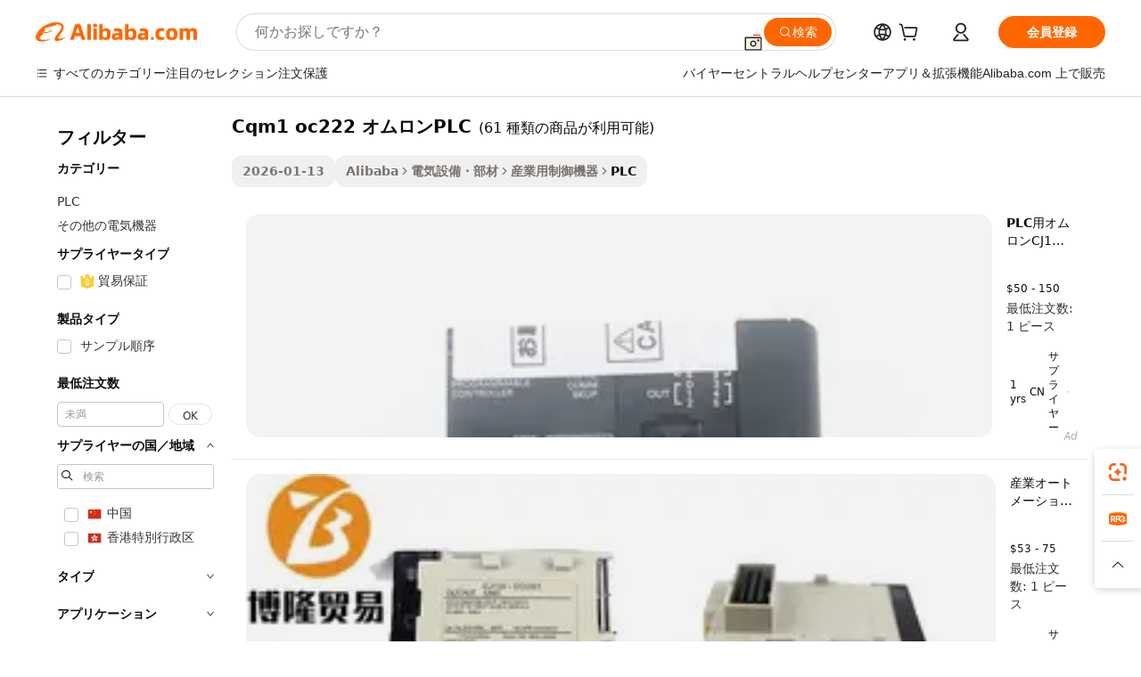

--- FILE ---
content_type: text/html;charset=UTF-8
request_url: https://japanese.alibaba.com/g/cqm1-oc222-omron-plc.html
body_size: 162029
content:

<!-- screen_content -->

    <!-- tangram:5410 begin-->
    <!-- tangram:529998 begin-->

<!DOCTYPE html>
<html lang="ja" dir="ltr">
  <head>
        <script>
      window.__BB = {
        scene: window.__bb_scene || 'traffic-free-goods'
      };
      window.__BB.BB_CWV_IGNORE = {
          lcp_element: ['#icbu-buyer-pc-top-banner'],
          lcp_url: [],
        };
      window._timing = {}
      window._timing.first_start = Date.now();
      window.needLoginInspiration = Boolean(false);
      // 变量用于标记页面首次可见时间
      let firstVisibleTime = null;
      if (typeof document.hidden !== 'undefined') {
        // 页面首次加载时直接统计
        if (!document.hidden) {
          firstVisibleTime = Date.now();
          window.__BB_timex = 1
        } else {
          // 页面不可见时监听 visibilitychange 事件
          document.addEventListener('visibilitychange', () => {
            if (!document.hidden) {
              firstVisibleTime = Date.now();
              window.__BB_timex = firstVisibleTime - window.performance.timing.navigationStart
              window.__BB.firstVisibleTime = window.__BB_timex
              console.log("Page became visible after "+ window.__BB_timex + " ms");
            }
          }, { once: true });  // 确保只触发一次
        }
      } else {
        console.warn('Page Visibility API is not supported in this browser.');
      }
    </script>
        <meta name="data-spm" content="a2700">
        <meta name="aplus-xplug" content="NONE">
        <meta name="aplus-icbu-disable-umid" content="1">
        <meta name="google-translate-customization" content="9de59014edaf3b99-22e1cf3b5ca21786-g00bb439a5e9e5f8f-f">
    <meta name="yandex-verification" content="25a76ba8e4443bb3" />
    <meta name="msvalidate.01" content="E3FBF0E89B724C30844BF17C59608E8F" />
    <meta name="viewport" content="width=device-width, initial-scale=1.0, maximum-scale=5.0, user-scalable=yes">
        <link rel="preconnect" href="https://s.alicdn.com/" crossorigin>
    <link rel="dns-prefetch" href="https://s.alicdn.com">
                        <link rel="preload" href="" as="image">
        <link rel="preload" href="https://s.alicdn.com/@g/alilog/??aplus_plugin_icbufront/index.js,mlog/aplus_v2.js" as="script">
        <link rel="preload" href="https://s.alicdn.com/@img/imgextra/i2/O1CN0153JdbU26g4bILVOyC_!!6000000007690-2-tps-418-58.png" as="image">
        <script>
            window.__APLUS_ABRATE__ = {
        perf_group: 'control',
        scene: "traffic-free-goods",
      };
    </script>
    <meta name="aplus-mmstat-timeout" content="15000">
        <meta content="text/html; charset=utf-8" http-equiv="Content-Type">
          <title>産業オートメーションのための効率的なソリューション：cqm1 oc222 オムロンPLCコントローラ</title>
      <meta name="keywords" content="omron relay,omron servo drive,omron sensor">
      <meta name="description" content="産業オペレーションを最適化するために設計された、シームレスな自動化、効率的な制御、生産性向上を実現する、高度なcqm1 oc222 オムロンPLCソリューションをご活用ください。">
            <meta name="pagetiming-rate" content="9">
      <meta name="pagetiming-resource-rate" content="4">
                    <link rel="canonical" href="https://japanese.alibaba.com/g/cqm1-oc222-omron-plc.html">
                              <link rel="alternate" hreflang="fr" href="https://french.alibaba.com/g/cqm1-oc222-omron-plc.html">
                  <link rel="alternate" hreflang="de" href="https://german.alibaba.com/g/cqm1-oc222-omron-plc.html">
                  <link rel="alternate" hreflang="pt" href="https://portuguese.alibaba.com/g/cqm1-oc222-omron-plc.html">
                  <link rel="alternate" hreflang="it" href="https://italian.alibaba.com/g/cqm1-oc222-omron-plc.html">
                  <link rel="alternate" hreflang="es" href="https://spanish.alibaba.com/g/cqm1-oc222-omron-plc.html">
                  <link rel="alternate" hreflang="ru" href="https://russian.alibaba.com/g/cqm1-oc222-omron-plc.html">
                  <link rel="alternate" hreflang="ko" href="https://korean.alibaba.com/g/cqm1-oc222-omron-plc.html">
                  <link rel="alternate" hreflang="ar" href="https://arabic.alibaba.com/g/cqm1-oc222-omron-plc.html">
                  <link rel="alternate" hreflang="ja" href="https://japanese.alibaba.com/g/cqm1-oc222-omron-plc.html">
                  <link rel="alternate" hreflang="tr" href="https://turkish.alibaba.com/g/cqm1-oc222-omron-plc.html">
                  <link rel="alternate" hreflang="th" href="https://thai.alibaba.com/g/cqm1-oc222-omron-plc.html">
                  <link rel="alternate" hreflang="vi" href="https://vietnamese.alibaba.com/g/cqm1-oc222-omron-plc.html">
                  <link rel="alternate" hreflang="nl" href="https://dutch.alibaba.com/g/cqm1-oc222-omron-plc.html">
                  <link rel="alternate" hreflang="he" href="https://hebrew.alibaba.com/g/cqm1-oc222-omron-plc.html">
                  <link rel="alternate" hreflang="id" href="https://indonesian.alibaba.com/g/cqm1-oc222-omron-plc.html">
                  <link rel="alternate" hreflang="hi" href="https://hindi.alibaba.com/g/cqm1-oc222-omron-plc.html">
                  <link rel="alternate" hreflang="en" href="https://www.alibaba.com/showroom/cqm1-oc222-omron-plc.html">
                  <link rel="alternate" hreflang="zh" href="https://chinese.alibaba.com/g/cqm1-oc222-omron-plc.html">
                  <link rel="alternate" hreflang="x-default" href="https://www.alibaba.com/showroom/cqm1-oc222-omron-plc.html">
                                        <script>
      // Aplus 配置自动打点
      var queue = window.goldlog_queue || (window.goldlog_queue = []);
      var tags = ["button", "a", "div", "span", "i", "svg", "input", "li", "tr"];
      queue.push(
        {
          action: 'goldlog.appendMetaInfo',
          arguments: [
            'aplus-auto-exp',
            [
              {
                logkey: '/sc.ug_msite.new_product_exp',
                cssSelector: '[data-spm-exp]',
                props: ["data-spm-exp"],
              },
              {
                logkey: '/sc.ug_pc.seolist_product_exp',
                cssSelector: '.traffic-card-gallery',
                props: ["data-spm-exp"],
              }
            ]
          ]
        }
      )
      queue.push({
        action: 'goldlog.setMetaInfo',
        arguments: ['aplus-auto-clk', JSON.stringify(tags.map(tag =>({
          "logkey": "/sc.ug_msite.new_product_clk",
          tag,
          "filter": "data-spm-clk",
          "props": ["data-spm-clk"]
        })))],
      });
    </script>
  </head>
  <div id="icbu-header"><div id="the-new-header" data-version="4.4.0" data-tnh-auto-exp="tnh-expose" data-scenes="search-products" style="position: relative;background-color: #fff;border-bottom: 1px solid #ddd;box-sizing: border-box; font-family:Inter,SF Pro Text,Roboto,Helvetica Neue,Helvetica,Tahoma,Arial,PingFang SC,Microsoft YaHei;"><div style="display: flex;align-items:center;height: 72px;min-width: 1200px;max-width: 1580px;margin: 0 auto;padding: 0 40px;box-sizing: border-box;"><img style="height: 29px; width: 209px;" src="https://s.alicdn.com/@img/imgextra/i2/O1CN0153JdbU26g4bILVOyC_!!6000000007690-2-tps-418-58.png" alt="" /></div><div style="min-width: 1200px;max-width: 1580px;margin: 0 auto;overflow: hidden;font-size: 14px;display: flex;justify-content: space-between;padding: 0 40px;box-sizing: border-box;"><div style="display: flex; align-items: center; justify-content: space-between"><div style="position: relative; height: 36px; padding: 0 28px 0 20px">All categories</div><div style="position: relative; height: 36px; padding-right: 28px">Featured selections</div><div style="position: relative; height: 36px">Trade Assurance</div></div><div style="display: flex; align-items: center; justify-content: space-between"><div style="position: relative; height: 36px; padding-right: 28px">Buyer Central</div><div style="position: relative; height: 36px; padding-right: 28px">Help Center</div><div style="position: relative; height: 36px; padding-right: 28px">Get the app</div><div style="position: relative; height: 36px">Become a supplier</div></div></div></div></div></div>
  <body data-spm="7724857" style="min-height: calc(100vh + 1px)"><script 
id="beacon-aplus"   
src="//s.alicdn.com/@g/alilog/??aplus_plugin_icbufront/index.js,mlog/aplus_v2.js"
exparams="aplus=async&userid=&aplus&ali_beacon_id=&ali_apache_id=&ali_apache_track=&ali_apache_tracktmp=&eagleeye_traceid=2103246417691089345447580e0e8c&ip=18%2e117%2e106%2e66&dmtrack_c={ali%5fresin%5ftrace%3dse%5frst%3dnull%7csp%5fviewtype%3dY%7cset%3d3%7cser%3d1007%7cpageId%3d1248f65c82cd49b49be9fdd3290a6dce%7cm%5fpageid%3dnull%7cpvmi%3d3cd72498ef9b4378a9187a315d82b477%7csek%5fsepd%3dcqm1%2boc222%2b%25E3%2582%25AA%25E3%2583%25A0%25E3%2583%25AD%25E3%2583%25B3PLC%7csek%3dcqm1%2boc222%2bomron%2bplc%7cse%5fpn%3d1%7cp4pid%3def7145e8%2dd18a%2d4c37%2d8e5e%2d530a02d004cc%7csclkid%3dnull%7cforecast%5fpost%5fcate%3dnull%7cseo%5fnew%5fuser%5fflag%3dfalse%7ccategoryId%3d201148910%7cseo%5fsearch%5fmodel%5fupgrade%5fv2%3d2025070801%7cseo%5fmodule%5fcard%5f20240624%3d202406242%7clong%5ftext%5fgoogle%5ftranslate%5fv2%3d2407142%7cseo%5fcontent%5ftd%5fbottom%5ftext%5fupdate%5fkey%3d2025070801%7cseo%5fsearch%5fmodel%5fupgrade%5fv3%3d2025072201%7cdamo%5falt%5freplace%3d2485818%7cseo%5fsearch%5fmodel%5fmulti%5fupgrade%5fv3%3d2025081101%7cwap%5fcross%3d2007659%7cwap%5fcs%5faction%3d2005494%7cAPP%5fVisitor%5fActive%3d26705%7cseo%5fshowroom%5fgoods%5fmix%3d2005244%7cseo%5fdefault%5fcached%5flong%5ftext%5ffrom%5fnew%5fkeyword%5fstep%3d2024122502%7cshowroom%5fgeneral%5ftemplate%3d2005292%7cwap%5fcs%5ftext%3dnull%7cstructured%5fdata%3d2025052702%7cseo%5fmulti%5fstyle%5ftext%5fupdate%3d2511181%7cpc%5fnew%5fheader%3dnull%7cseo%5fmeta%5fcate%5ftemplate%5fv1%3d2025042401%7cseo%5fmeta%5ftd%5fsearch%5fkeyword%5fstep%5fv1%3d2025040999%7cshowroom%5fft%5flong%5ftext%5fbaks%3d80802%7cAPP%5fGrowing%5fBuyer%5fHigh%5fIntent%5fActive%3d25488%7cshowroom%5fpc%5fv2019%3d2104%7cAPP%5fProspecting%5fBuyer%3d26710%7ccache%5fcontrol%3dnull%7cAPP%5fChurned%5fCore%5fBuyer%3d25463%7cseo%5fdefault%5fcached%5flong%5ftext%5fstep%3d24110802%7camp%5flighthouse%5fscore%5fimage%3d19657%7cseo%5fft%5ftranslate%5fgemini%3d25012003%7cwap%5fnode%5fssr%3d2015725%7cdataphant%5fopen%3d27030%7clongtext%5fmulti%5fstyle%5fexpand%5frussian%3d2510141%7cseo%5flongtext%5fgoogle%5fdata%5fsection%3d25021702%7cindustry%5fpopular%5ffloor%3dnull%7cwap%5fad%5fgoods%5fproduct%5finterval%3dnull%7cseo%5fgoods%5fbootom%5fwholesale%5flink%3dnull%7cseo%5fkeyword%5faatest%3d1%7cseo%5fmiddle%5fwholesale%5flink%3dnull%7cft%5flong%5ftext%5fenpand%5fstep2%3d121602%7cseo%5fft%5flongtext%5fexpand%5fstep3%3d25012102%7cseo%5fwap%5fheadercard%3d2006288%7cAPP%5fChurned%5fInactive%5fVisitor%3d25497%7cAPP%5fGrowing%5fBuyer%5fHigh%5fIntent%5fInactive%3d25484%7cseo%5fmeta%5ftd%5fmulti%5fkey%3d2025061801%7ctop%5frecommend%5f20250120%3d202501201%7clongtext%5fmulti%5fstyle%5fexpand%5ffrench%5fcopy%3d25091802%7clongtext%5fmulti%5fstyle%5fexpand%5ffrench%5fcopy%5fcopy%3d25092502%7clong%5ftext%5fpaa%3d220831%7cseo%5ffloor%5fexp%3dnull%7cseo%5fshowroom%5falgo%5flink%3d17764%7cseo%5fmeta%5ftd%5faib%5fgeneral%5fkey%3d2025091901%7ccountry%5findustry%3d202311033%7cpc%5ffree%5fswitchtosearch%3d2020529%7cshowroom%5fft%5flong%5ftext%5fenpand%5fstep1%3d101102%7cseo%5fshowroom%5fnorel%3dnull%7cplp%5fstyle%5f25%5fpc%3d202505222%7cseo%5fggs%5flayer%3d10011%7cquery%5fmutil%5flang%5ftranslate%3d2025060300%7cseo%5fsearch%5fmulti%5fsearch%5ftype%5fv2%3d2026012200%7cAPP%5fChurned%5fBuyer%3d25468%7cstream%5frender%5fperf%5fopt%3d2309181%7cwap%5fgoods%3d2007383%7cseo%5fshowroom%5fsimilar%5f20240614%3d202406142%7cchinese%5fopen%3d6307%7cquery%5fgpt%5ftranslate%3d20240820%7cad%5fproduct%5finterval%3dnull%7camp%5fto%5fpwa%3d2007359%7cplp%5faib%5fmulti%5fai%5fmeta%3d20250401%7cwap%5fsupplier%5fcontent%3dnull%7cpc%5ffree%5frefactoring%3d20220315%7csso%5foem%5ffloor%3d30031%7cAPP%5fGrowing%5fBuyer%5fInactive%3d25476%7cseo%5fpc%5fnew%5fview%5f20240807%3d202408072%7cseo%5fbottom%5ftext%5fentity%5fkey%5fcopy%3d2025062400%7cstream%5frender%3d433763%7cseo%5fmodule%5fcard%5f20240424%3d202404241%7cseo%5ftitle%5freplace%5f20191226%3d5841%7clongtext%5fmulti%5fstyle%5fexpand%3d25090802%7cgoogleweblight%3d6516%7clighthouse%5fbase64%3d2005760%7cAPP%5fProspecting%5fBuyer%5fActive%3d26719%7cad%5fgoods%5fproduct%5finterval%3dnull%7cseo%5fbottom%5fdeep%5fextend%5fkw%5fkey%3d2025071101%7clongtext%5fmulti%5fstyle%5fexpand%5fturkish%3d25102802%7cilink%5fuv%3d20240911%7cwap%5flist%5fwakeup%3d2005832%7ctpp%5fcrosslink%5fpc%3d20205311%7cseo%5ftop%5fbooth%3d18501%7cAPP%5fGrowing%5fBuyer%5fLess%5fActive%3d25472%7cseo%5fsearch%5fmodel%5fupgrade%5frank%3d2025092401%7cgoodslayer%3d7977%7cft%5flong%5ftext%5ftranslate%5fexpand%5fstep1%3d24110802%7cseo%5fheaderstyle%5ftraffic%5fkey%5fv1%3d2025072100%7ccrosslink%5fswitch%3d2008141%7cp4p%5foutline%3d20240328%7cseo%5fmeta%5ftd%5faib%5fv2%5fkey%3d2025091800%7crts%5fmulti%3d2008404%7cseo%5fad%5foptimization%5fkey%5fv2%3d2025072301%7cAPP%5fVisitor%5fLess%5fActive%3d26694%7cseo%5fsearch%5franker%5fid%3d2025112401%7cplp%5fstyle%5f25%3d202505192%7ccdn%5fvm%3d2007368%7cwap%5fad%5fproduct%5finterval%3dnull%7cseo%5fsearch%5fmodel%5fmulti%5fupgrade%5frank%3d2025092401%7cpc%5fcard%5fshare%3d2025081201%7cAPP%5fGrowing%5fBuyer%5fHigh%5fIntent%5fLess%5fActive%3d25477%7cgoods%5ftitle%5fsubstitute%3d9619%7cwap%5fscreen%5fexp%3d2025081400%7creact%5fheader%5ftest%3d202502182%7cpc%5fcs%5fcolor%3d2005788%7cshowroom%5fft%5flong%5ftext%5ftest%3d72502%7cone%5ftap%5flogin%5fABTest%3d202308153%7cseo%5fhyh%5fshow%5ftags%3dnull%7cplp%5fstructured%5fdata%3d2508182%7cguide%5fdelete%3d2008526%7cseo%5findustry%5ftemplate%3dnull%7cseo%5fmeta%5ftd%5fmulti%5fes%5fkey%3d2025073101%7cseo%5fshowroom%5fdata%5fmix%3d19888%7csso%5ftop%5franking%5ffloor%3d20031%7cseo%5ftd%5fdeep%5fupgrade%5fkey%5fv3%3d2025081101%7cwap%5fue%5fone%3d2025111401%7cshowroom%5fto%5frts%5flink%3d2008480%7ccountrysearch%5ftest%3dnull%7cseo%5fplp%5fdate%5fv2%3d2025102702%7cshowroom%5flist%5fnew%5farrival%3d2811002%7cchannel%5famp%5fto%5fpwa%3d2008435%7cseo%5fmulti%5fstyles%5flong%5ftext%3d2503172%7cseo%5fmeta%5ftext%5fmutli%5fcate%5ftemplate%5fv1%3d2025080801%7cseo%5fdefault%5fcached%5fmutil%5flong%5ftext%5fstep%3d24110436%7cseo%5faction%5fpoint%5ftype%3d22823%7cseo%5faib%5ftd%5flaunch%5f20240828%5fcopy%3d202408282%7cseo%5fshowroom%5fwholesale%5flink%3dnull%7cseo%5fperf%5fimprove%3d2023999%7cseo%5fwap%5flist%5fbounce%5f01%3d2063%7cseo%5fwap%5flist%5fbounce%5f02%3d2128%7cAPP%5fGrowing%5fBuyer%5fActive%3d25492%7cvideolayer%3dnull%7cvideo%5fplay%3dnull%7cAPP%5fChurned%5fMember%5fInactive%3d25501%7cseo%5fgoogle%5fnew%5fstruct%3d438326%7cicbu%5falgo%5fp4p%5fseo%5fad%3d2025072301%7ctpp%5ftrace%3dseoKeyword%2dseoKeyword%5fv3%2dproduct%2dPRODUCT%5fFAIL}&pageid=12756a4221032b5a1769108934&hn=ensearchweb033003043090%2erg%2dus%2deast%2eus68&asid=AQAAAADGdXJpIR5DUwAAAADvCZpDlM+6gQ==&treq=&tres=" async>
</script>
                        <!-- tangram:7430 begin-->
 <style>
   .traffic-card-gallery {display: flex;position: relative;flex-direction: column;justify-content: flex-start;border-radius: 0.5rem;background-color: #fff;padding: 0.5rem 0.5rem 1rem;overflow: hidden;font-size: 0.75rem;line-height: 1rem;}
   .product-price {
     b {
       font-size: 22px;
     }
   }
 </style>
<!-- tangram:7430 end-->
            <style>.component-left-filter-callback{display:flex;position:relative;margin-top:10px;height:1200px}.component-left-filter-callback img{width:200px}.component-left-filter-callback i{position:absolute;top:5%;left:50%}.related-search-wrapper{padding:.5rem;--tw-bg-opacity: 1;background-color:#fff;background-color:rgba(255,255,255,var(--tw-bg-opacity, 1));border-width:1px;border-color:var(--input)}.related-search-wrapper .related-search-box{margin:12px 16px}.related-search-wrapper .related-search-box .related-search-title{display:inline;float:start;color:#666;word-wrap:break-word;margin-right:12px;width:13%}.related-search-wrapper .related-search-box .related-search-content{display:flex;flex-wrap:wrap}.related-search-wrapper .related-search-box .related-search-content .related-search-link{margin-right:12px;width:23%;overflow:hidden;color:#666;text-overflow:ellipsis;white-space:nowrap}.product-title img{margin-right:.5rem;display:inline-block;height:1rem;vertical-align:sub}.product-price b{font-size:22px}.similar-icon{position:absolute;bottom:12px;z-index:2;right:12px}.rfq-card{display:inline-block;position:relative;box-sizing:border-box;margin-bottom:36px}.rfq-card .rfq-card-content{display:flex;position:relative;flex-direction:column;align-items:flex-start;background-size:cover;background-color:#fff;padding:12px;width:100%;height:100%}.rfq-card .rfq-card-content .rfq-card-icon{margin-top:50px}.rfq-card .rfq-card-content .rfq-card-icon img{width:45px}.rfq-card .rfq-card-content .rfq-card-top-title{margin-top:14px;color:#222;font-weight:400;font-size:16px}.rfq-card .rfq-card-content .rfq-card-title{margin-top:24px;color:#333;font-weight:800;font-size:20px}.rfq-card .rfq-card-content .rfq-card-input-box{margin-top:24px;width:100%}.rfq-card .rfq-card-content .rfq-card-input-box textarea{box-sizing:border-box;border:1px solid #ddd;border-radius:4px;background-color:#fff;padding:9px 12px;width:100%;height:88px;resize:none;color:#666;font-weight:400;font-size:13px;font-family:inherit}.rfq-card .rfq-card-content .rfq-card-button{margin-top:24px;border:1px solid #666;border-radius:16px;background-color:#fff;width:67%;color:#000;font-weight:700;font-size:14px;line-height:30px;text-align:center}[data-modulename^=ProductList-] div{contain-intrinsic-size:auto 500px}.traffic-card-gallery:hover{--tw-shadow: 0px 2px 6px 2px rgba(0,0,0,.12157);--tw-shadow-colored: 0px 2px 6px 2px var(--tw-shadow-color);box-shadow:0 0 #0000,0 0 #0000,0 2px 6px 2px #0000001f;box-shadow:var(--tw-ring-offset-shadow, 0 0 rgba(0,0,0,0)),var(--tw-ring-shadow, 0 0 rgba(0,0,0,0)),var(--tw-shadow);z-index:10}.traffic-card-gallery{position:relative;display:flex;flex-direction:column;justify-content:flex-start;overflow:hidden;border-radius:.75rem;--tw-bg-opacity: 1;background-color:#fff;background-color:rgba(255,255,255,var(--tw-bg-opacity, 1));padding:.5rem;font-size:.75rem;line-height:1rem}.traffic-card-list{position:relative;display:flex;height:292px;flex-direction:row;justify-content:flex-start;overflow:hidden;border-bottom-width:1px;--tw-bg-opacity: 1;background-color:#fff;background-color:rgba(255,255,255,var(--tw-bg-opacity, 1));padding:1rem;font-size:.75rem;line-height:1rem}.traffic-card-g-industry:hover{--tw-shadow: 0 0 10px rgba(0,0,0,.1);--tw-shadow-colored: 0 0 10px var(--tw-shadow-color);box-shadow:0 0 #0000,0 0 #0000,0 0 10px #0000001a;box-shadow:var(--tw-ring-offset-shadow, 0 0 rgba(0,0,0,0)),var(--tw-ring-shadow, 0 0 rgba(0,0,0,0)),var(--tw-shadow)}.traffic-card-g-industry{position:relative;border-radius:var(--radius);--tw-bg-opacity: 1;background-color:#fff;background-color:rgba(255,255,255,var(--tw-bg-opacity, 1));padding:1.25rem .75rem .75rem;font-size:.875rem;line-height:1.25rem}.module-filter-section-wrapper{max-height:none!important;overflow-x:hidden}*,:before,:after{--tw-border-spacing-x: 0;--tw-border-spacing-y: 0;--tw-translate-x: 0;--tw-translate-y: 0;--tw-rotate: 0;--tw-skew-x: 0;--tw-skew-y: 0;--tw-scale-x: 1;--tw-scale-y: 1;--tw-pan-x: ;--tw-pan-y: ;--tw-pinch-zoom: ;--tw-scroll-snap-strictness: proximity;--tw-gradient-from-position: ;--tw-gradient-via-position: ;--tw-gradient-to-position: ;--tw-ordinal: ;--tw-slashed-zero: ;--tw-numeric-figure: ;--tw-numeric-spacing: ;--tw-numeric-fraction: ;--tw-ring-inset: ;--tw-ring-offset-width: 0px;--tw-ring-offset-color: #fff;--tw-ring-color: rgba(59, 130, 246, .5);--tw-ring-offset-shadow: 0 0 rgba(0,0,0,0);--tw-ring-shadow: 0 0 rgba(0,0,0,0);--tw-shadow: 0 0 rgba(0,0,0,0);--tw-shadow-colored: 0 0 rgba(0,0,0,0);--tw-blur: ;--tw-brightness: ;--tw-contrast: ;--tw-grayscale: ;--tw-hue-rotate: ;--tw-invert: ;--tw-saturate: ;--tw-sepia: ;--tw-drop-shadow: ;--tw-backdrop-blur: ;--tw-backdrop-brightness: ;--tw-backdrop-contrast: ;--tw-backdrop-grayscale: ;--tw-backdrop-hue-rotate: ;--tw-backdrop-invert: ;--tw-backdrop-opacity: ;--tw-backdrop-saturate: ;--tw-backdrop-sepia: ;--tw-contain-size: ;--tw-contain-layout: ;--tw-contain-paint: ;--tw-contain-style: }::backdrop{--tw-border-spacing-x: 0;--tw-border-spacing-y: 0;--tw-translate-x: 0;--tw-translate-y: 0;--tw-rotate: 0;--tw-skew-x: 0;--tw-skew-y: 0;--tw-scale-x: 1;--tw-scale-y: 1;--tw-pan-x: ;--tw-pan-y: ;--tw-pinch-zoom: ;--tw-scroll-snap-strictness: proximity;--tw-gradient-from-position: ;--tw-gradient-via-position: ;--tw-gradient-to-position: ;--tw-ordinal: ;--tw-slashed-zero: ;--tw-numeric-figure: ;--tw-numeric-spacing: ;--tw-numeric-fraction: ;--tw-ring-inset: ;--tw-ring-offset-width: 0px;--tw-ring-offset-color: #fff;--tw-ring-color: rgba(59, 130, 246, .5);--tw-ring-offset-shadow: 0 0 rgba(0,0,0,0);--tw-ring-shadow: 0 0 rgba(0,0,0,0);--tw-shadow: 0 0 rgba(0,0,0,0);--tw-shadow-colored: 0 0 rgba(0,0,0,0);--tw-blur: ;--tw-brightness: ;--tw-contrast: ;--tw-grayscale: ;--tw-hue-rotate: ;--tw-invert: ;--tw-saturate: ;--tw-sepia: ;--tw-drop-shadow: ;--tw-backdrop-blur: ;--tw-backdrop-brightness: ;--tw-backdrop-contrast: ;--tw-backdrop-grayscale: ;--tw-backdrop-hue-rotate: ;--tw-backdrop-invert: ;--tw-backdrop-opacity: ;--tw-backdrop-saturate: ;--tw-backdrop-sepia: ;--tw-contain-size: ;--tw-contain-layout: ;--tw-contain-paint: ;--tw-contain-style: }*,:before,:after{box-sizing:border-box;border-width:0;border-style:solid;border-color:#e5e7eb}:before,:after{--tw-content: ""}html,:host{line-height:1.5;-webkit-text-size-adjust:100%;-moz-tab-size:4;-o-tab-size:4;tab-size:4;font-family:ui-sans-serif,system-ui,-apple-system,Segoe UI,Roboto,Ubuntu,Cantarell,Noto Sans,sans-serif,"Apple Color Emoji","Segoe UI Emoji",Segoe UI Symbol,"Noto Color Emoji";font-feature-settings:normal;font-variation-settings:normal;-webkit-tap-highlight-color:transparent}body{margin:0;line-height:inherit}hr{height:0;color:inherit;border-top-width:1px}abbr:where([title]){text-decoration:underline;-webkit-text-decoration:underline dotted;text-decoration:underline dotted}h1,h2,h3,h4,h5,h6{font-size:inherit;font-weight:inherit}a{color:inherit;text-decoration:inherit}b,strong{font-weight:bolder}code,kbd,samp,pre{font-family:ui-monospace,SFMono-Regular,Menlo,Monaco,Consolas,Liberation Mono,Courier New,monospace;font-feature-settings:normal;font-variation-settings:normal;font-size:1em}small{font-size:80%}sub,sup{font-size:75%;line-height:0;position:relative;vertical-align:baseline}sub{bottom:-.25em}sup{top:-.5em}table{text-indent:0;border-color:inherit;border-collapse:collapse}button,input,optgroup,select,textarea{font-family:inherit;font-feature-settings:inherit;font-variation-settings:inherit;font-size:100%;font-weight:inherit;line-height:inherit;letter-spacing:inherit;color:inherit;margin:0;padding:0}button,select{text-transform:none}button,input:where([type=button]),input:where([type=reset]),input:where([type=submit]){-webkit-appearance:button;background-color:transparent;background-image:none}:-moz-focusring{outline:auto}:-moz-ui-invalid{box-shadow:none}progress{vertical-align:baseline}::-webkit-inner-spin-button,::-webkit-outer-spin-button{height:auto}[type=search]{-webkit-appearance:textfield;outline-offset:-2px}::-webkit-search-decoration{-webkit-appearance:none}::-webkit-file-upload-button{-webkit-appearance:button;font:inherit}summary{display:list-item}blockquote,dl,dd,h1,h2,h3,h4,h5,h6,hr,figure,p,pre{margin:0}fieldset{margin:0;padding:0}legend{padding:0}ol,ul,menu{list-style:none;margin:0;padding:0}dialog{padding:0}textarea{resize:vertical}input::-moz-placeholder,textarea::-moz-placeholder{opacity:1;color:#9ca3af}input::placeholder,textarea::placeholder{opacity:1;color:#9ca3af}button,[role=button]{cursor:pointer}:disabled{cursor:default}img,svg,video,canvas,audio,iframe,embed,object{display:block;vertical-align:middle}img,video{max-width:100%;height:auto}[hidden]:where(:not([hidden=until-found])){display:none}:root{--background: hsl(0, 0%, 100%);--foreground: hsl(20, 14.3%, 4.1%);--card: hsl(0, 0%, 100%);--card-foreground: hsl(20, 14.3%, 4.1%);--popover: hsl(0, 0%, 100%);--popover-foreground: hsl(20, 14.3%, 4.1%);--primary: hsl(24, 100%, 50%);--primary-foreground: hsl(60, 9.1%, 97.8%);--secondary: hsl(60, 4.8%, 95.9%);--secondary-foreground: #333;--muted: hsl(60, 4.8%, 95.9%);--muted-foreground: hsl(25, 5.3%, 44.7%);--accent: hsl(60, 4.8%, 95.9%);--accent-foreground: hsl(24, 9.8%, 10%);--destructive: hsl(0, 84.2%, 60.2%);--destructive-foreground: hsl(60, 9.1%, 97.8%);--border: hsl(20, 5.9%, 90%);--input: hsl(20, 5.9%, 90%);--ring: hsl(24.6, 95%, 53.1%);--radius: 1rem}.dark{--background: hsl(20, 14.3%, 4.1%);--foreground: hsl(60, 9.1%, 97.8%);--card: hsl(20, 14.3%, 4.1%);--card-foreground: hsl(60, 9.1%, 97.8%);--popover: hsl(20, 14.3%, 4.1%);--popover-foreground: hsl(60, 9.1%, 97.8%);--primary: hsl(20.5, 90.2%, 48.2%);--primary-foreground: hsl(60, 9.1%, 97.8%);--secondary: hsl(12, 6.5%, 15.1%);--secondary-foreground: hsl(60, 9.1%, 97.8%);--muted: hsl(12, 6.5%, 15.1%);--muted-foreground: hsl(24, 5.4%, 63.9%);--accent: hsl(12, 6.5%, 15.1%);--accent-foreground: hsl(60, 9.1%, 97.8%);--destructive: hsl(0, 72.2%, 50.6%);--destructive-foreground: hsl(60, 9.1%, 97.8%);--border: hsl(12, 6.5%, 15.1%);--input: hsl(12, 6.5%, 15.1%);--ring: hsl(20.5, 90.2%, 48.2%)}*{border-color:#e7e5e4;border-color:var(--border)}body{background-color:#fff;background-color:var(--background);color:#0c0a09;color:var(--foreground)}.il-sr-only{position:absolute;width:1px;height:1px;padding:0;margin:-1px;overflow:hidden;clip:rect(0,0,0,0);white-space:nowrap;border-width:0}.il-invisible{visibility:hidden}.il-fixed{position:fixed}.il-absolute{position:absolute}.il-relative{position:relative}.il-sticky{position:sticky}.il-inset-0{inset:0}.il--bottom-12{bottom:-3rem}.il--top-12{top:-3rem}.il-bottom-0{bottom:0}.il-bottom-2{bottom:.5rem}.il-bottom-3{bottom:.75rem}.il-bottom-4{bottom:1rem}.il-end-0{right:0}.il-end-2{right:.5rem}.il-end-3{right:.75rem}.il-end-4{right:1rem}.il-left-0{left:0}.il-left-3{left:.75rem}.il-right-0{right:0}.il-right-2{right:.5rem}.il-right-3{right:.75rem}.il-start-0{left:0}.il-start-1\/2{left:50%}.il-start-2{left:.5rem}.il-start-3{left:.75rem}.il-start-\[50\%\]{left:50%}.il-top-0{top:0}.il-top-1\/2{top:50%}.il-top-16{top:4rem}.il-top-4{top:1rem}.il-top-\[50\%\]{top:50%}.il-z-10{z-index:10}.il-z-50{z-index:50}.il-z-\[9999\]{z-index:9999}.il-col-span-4{grid-column:span 4 / span 4}.il-m-0{margin:0}.il-m-3{margin:.75rem}.il-m-auto{margin:auto}.il-mx-auto{margin-left:auto;margin-right:auto}.il-my-3{margin-top:.75rem;margin-bottom:.75rem}.il-my-5{margin-top:1.25rem;margin-bottom:1.25rem}.il-my-auto{margin-top:auto;margin-bottom:auto}.\!il-mb-4{margin-bottom:1rem!important}.il--mt-4{margin-top:-1rem}.il-mb-0{margin-bottom:0}.il-mb-1{margin-bottom:.25rem}.il-mb-2{margin-bottom:.5rem}.il-mb-3{margin-bottom:.75rem}.il-mb-4{margin-bottom:1rem}.il-mb-5{margin-bottom:1.25rem}.il-mb-6{margin-bottom:1.5rem}.il-mb-8{margin-bottom:2rem}.il-mb-\[-0\.75rem\]{margin-bottom:-.75rem}.il-mb-\[0\.125rem\]{margin-bottom:.125rem}.il-me-1{margin-right:.25rem}.il-me-2{margin-right:.5rem}.il-me-3{margin-right:.75rem}.il-me-auto{margin-right:auto}.il-mr-1{margin-right:.25rem}.il-mr-2{margin-right:.5rem}.il-ms-1{margin-left:.25rem}.il-ms-4{margin-left:1rem}.il-ms-5{margin-left:1.25rem}.il-ms-8{margin-left:2rem}.il-ms-\[\.375rem\]{margin-left:.375rem}.il-ms-auto{margin-left:auto}.il-mt-0{margin-top:0}.il-mt-0\.5{margin-top:.125rem}.il-mt-1{margin-top:.25rem}.il-mt-2{margin-top:.5rem}.il-mt-3{margin-top:.75rem}.il-mt-4{margin-top:1rem}.il-mt-6{margin-top:1.5rem}.il-line-clamp-1{overflow:hidden;display:-webkit-box;-webkit-box-orient:vertical;-webkit-line-clamp:1}.il-line-clamp-2{overflow:hidden;display:-webkit-box;-webkit-box-orient:vertical;-webkit-line-clamp:2}.il-line-clamp-6{overflow:hidden;display:-webkit-box;-webkit-box-orient:vertical;-webkit-line-clamp:6}.il-inline-block{display:inline-block}.il-inline{display:inline}.il-flex{display:flex}.il-inline-flex{display:inline-flex}.il-grid{display:grid}.il-aspect-square{aspect-ratio:1 / 1}.il-size-5{width:1.25rem;height:1.25rem}.il-h-1{height:.25rem}.il-h-10{height:2.5rem}.il-h-11{height:2.75rem}.il-h-20{height:5rem}.il-h-24{height:6rem}.il-h-3\.5{height:.875rem}.il-h-4{height:1rem}.il-h-40{height:10rem}.il-h-6{height:1.5rem}.il-h-8{height:2rem}.il-h-9{height:2.25rem}.il-h-\[150px\]{height:150px}.il-h-\[152px\]{height:152px}.il-h-\[18\.25rem\]{height:18.25rem}.il-h-\[292px\]{height:292px}.il-h-\[600px\]{height:600px}.il-h-auto{height:auto}.il-h-fit{height:-moz-fit-content;height:fit-content}.il-h-full{height:100%}.il-h-screen{height:100vh}.il-max-h-\[100vh\]{max-height:100vh}.il-w-1\/2{width:50%}.il-w-10{width:2.5rem}.il-w-10\/12{width:83.333333%}.il-w-4{width:1rem}.il-w-6{width:1.5rem}.il-w-64{width:16rem}.il-w-7\/12{width:58.333333%}.il-w-72{width:18rem}.il-w-8{width:2rem}.il-w-8\/12{width:66.666667%}.il-w-9{width:2.25rem}.il-w-9\/12{width:75%}.il-w-\[200px\]{width:200px}.il-w-\[84px\]{width:84px}.il-w-fit{width:-moz-fit-content;width:fit-content}.il-w-full{width:100%}.il-w-screen{width:100vw}.il-min-w-0{min-width:0px}.il-min-w-3{min-width:.75rem}.il-min-w-\[1200px\]{min-width:1200px}.il-max-w-\[1000px\]{max-width:1000px}.il-max-w-\[1580px\]{max-width:1580px}.il-max-w-full{max-width:100%}.il-max-w-lg{max-width:32rem}.il-flex-1{flex:1 1 0%}.il-flex-shrink-0,.il-shrink-0{flex-shrink:0}.il-flex-grow-0,.il-grow-0{flex-grow:0}.il-basis-24{flex-basis:6rem}.il-basis-full{flex-basis:100%}.il-origin-\[--radix-tooltip-content-transform-origin\]{transform-origin:var(--radix-tooltip-content-transform-origin)}.il--translate-x-1\/2{--tw-translate-x: -50%;transform:translate(-50%,var(--tw-translate-y)) rotate(var(--tw-rotate)) skew(var(--tw-skew-x)) skewY(var(--tw-skew-y)) scaleX(var(--tw-scale-x)) scaleY(var(--tw-scale-y));transform:translate(var(--tw-translate-x),var(--tw-translate-y)) rotate(var(--tw-rotate)) skew(var(--tw-skew-x)) skewY(var(--tw-skew-y)) scaleX(var(--tw-scale-x)) scaleY(var(--tw-scale-y))}.il--translate-y-1\/2{--tw-translate-y: -50%;transform:translate(var(--tw-translate-x),-50%) rotate(var(--tw-rotate)) skew(var(--tw-skew-x)) skewY(var(--tw-skew-y)) scaleX(var(--tw-scale-x)) scaleY(var(--tw-scale-y));transform:translate(var(--tw-translate-x),var(--tw-translate-y)) rotate(var(--tw-rotate)) skew(var(--tw-skew-x)) skewY(var(--tw-skew-y)) scaleX(var(--tw-scale-x)) scaleY(var(--tw-scale-y))}.il-translate-x-\[-50\%\]{--tw-translate-x: -50%;transform:translate(-50%,var(--tw-translate-y)) rotate(var(--tw-rotate)) skew(var(--tw-skew-x)) skewY(var(--tw-skew-y)) scaleX(var(--tw-scale-x)) scaleY(var(--tw-scale-y));transform:translate(var(--tw-translate-x),var(--tw-translate-y)) rotate(var(--tw-rotate)) skew(var(--tw-skew-x)) skewY(var(--tw-skew-y)) scaleX(var(--tw-scale-x)) scaleY(var(--tw-scale-y))}.il-translate-y-\[-50\%\]{--tw-translate-y: -50%;transform:translate(var(--tw-translate-x),-50%) rotate(var(--tw-rotate)) skew(var(--tw-skew-x)) skewY(var(--tw-skew-y)) scaleX(var(--tw-scale-x)) scaleY(var(--tw-scale-y));transform:translate(var(--tw-translate-x),var(--tw-translate-y)) rotate(var(--tw-rotate)) skew(var(--tw-skew-x)) skewY(var(--tw-skew-y)) scaleX(var(--tw-scale-x)) scaleY(var(--tw-scale-y))}.il-rotate-90{--tw-rotate: 90deg;transform:translate(var(--tw-translate-x),var(--tw-translate-y)) rotate(90deg) skew(var(--tw-skew-x)) skewY(var(--tw-skew-y)) scaleX(var(--tw-scale-x)) scaleY(var(--tw-scale-y));transform:translate(var(--tw-translate-x),var(--tw-translate-y)) rotate(var(--tw-rotate)) skew(var(--tw-skew-x)) skewY(var(--tw-skew-y)) scaleX(var(--tw-scale-x)) scaleY(var(--tw-scale-y))}@keyframes il-pulse{50%{opacity:.5}}.il-animate-pulse{animation:il-pulse 2s cubic-bezier(.4,0,.6,1) infinite}@keyframes il-spin{to{transform:rotate(360deg)}}.il-animate-spin{animation:il-spin 1s linear infinite}.il-cursor-pointer{cursor:pointer}.il-list-disc{list-style-type:disc}.il-grid-cols-2{grid-template-columns:repeat(2,minmax(0,1fr))}.il-grid-cols-4{grid-template-columns:repeat(4,minmax(0,1fr))}.il-flex-row{flex-direction:row}.il-flex-col{flex-direction:column}.il-flex-col-reverse{flex-direction:column-reverse}.il-flex-wrap{flex-wrap:wrap}.il-flex-nowrap{flex-wrap:nowrap}.il-items-start{align-items:flex-start}.il-items-center{align-items:center}.il-items-baseline{align-items:baseline}.il-justify-start{justify-content:flex-start}.il-justify-end{justify-content:flex-end}.il-justify-center{justify-content:center}.il-justify-between{justify-content:space-between}.il-gap-1{gap:.25rem}.il-gap-1\.5{gap:.375rem}.il-gap-10{gap:2.5rem}.il-gap-2{gap:.5rem}.il-gap-3{gap:.75rem}.il-gap-4{gap:1rem}.il-gap-8{gap:2rem}.il-gap-\[\.0938rem\]{gap:.0938rem}.il-gap-\[\.375rem\]{gap:.375rem}.il-gap-\[0\.125rem\]{gap:.125rem}.\!il-gap-x-5{-moz-column-gap:1.25rem!important;column-gap:1.25rem!important}.\!il-gap-y-5{row-gap:1.25rem!important}.il-space-y-1\.5>:not([hidden])~:not([hidden]){--tw-space-y-reverse: 0;margin-top:calc(.375rem * (1 - var(--tw-space-y-reverse)));margin-top:.375rem;margin-top:calc(.375rem * calc(1 - var(--tw-space-y-reverse)));margin-bottom:0rem;margin-bottom:calc(.375rem * var(--tw-space-y-reverse))}.il-space-y-4>:not([hidden])~:not([hidden]){--tw-space-y-reverse: 0;margin-top:calc(1rem * (1 - var(--tw-space-y-reverse)));margin-top:1rem;margin-top:calc(1rem * calc(1 - var(--tw-space-y-reverse)));margin-bottom:0rem;margin-bottom:calc(1rem * var(--tw-space-y-reverse))}.il-overflow-hidden{overflow:hidden}.il-overflow-y-auto{overflow-y:auto}.il-overflow-y-scroll{overflow-y:scroll}.il-truncate{overflow:hidden;text-overflow:ellipsis;white-space:nowrap}.il-text-ellipsis{text-overflow:ellipsis}.il-whitespace-normal{white-space:normal}.il-whitespace-nowrap{white-space:nowrap}.il-break-normal{word-wrap:normal;word-break:normal}.il-break-words{word-wrap:break-word}.il-break-all{word-break:break-all}.il-rounded{border-radius:.25rem}.il-rounded-2xl{border-radius:1rem}.il-rounded-\[0\.5rem\]{border-radius:.5rem}.il-rounded-\[1\.25rem\]{border-radius:1.25rem}.il-rounded-full{border-radius:9999px}.il-rounded-lg{border-radius:1rem;border-radius:var(--radius)}.il-rounded-md{border-radius:calc(1rem - 2px);border-radius:calc(var(--radius) - 2px)}.il-rounded-sm{border-radius:calc(1rem - 4px);border-radius:calc(var(--radius) - 4px)}.il-rounded-xl{border-radius:.75rem}.il-border,.il-border-\[1px\]{border-width:1px}.il-border-b,.il-border-b-\[1px\]{border-bottom-width:1px}.il-border-solid{border-style:solid}.il-border-none{border-style:none}.il-border-\[\#222\]{--tw-border-opacity: 1;border-color:#222;border-color:rgba(34,34,34,var(--tw-border-opacity, 1))}.il-border-\[\#DDD\]{--tw-border-opacity: 1;border-color:#ddd;border-color:rgba(221,221,221,var(--tw-border-opacity, 1))}.il-border-foreground{border-color:#0c0a09;border-color:var(--foreground)}.il-border-input{border-color:#e7e5e4;border-color:var(--input)}.il-bg-\[\#F8F8F8\]{--tw-bg-opacity: 1;background-color:#f8f8f8;background-color:rgba(248,248,248,var(--tw-bg-opacity, 1))}.il-bg-\[\#d9d9d963\]{background-color:#d9d9d963}.il-bg-accent{background-color:#f5f5f4;background-color:var(--accent)}.il-bg-background{background-color:#fff;background-color:var(--background)}.il-bg-black{--tw-bg-opacity: 1;background-color:#000;background-color:rgba(0,0,0,var(--tw-bg-opacity, 1))}.il-bg-black\/80{background-color:#000c}.il-bg-destructive{background-color:#ef4444;background-color:var(--destructive)}.il-bg-gray-300{--tw-bg-opacity: 1;background-color:#d1d5db;background-color:rgba(209,213,219,var(--tw-bg-opacity, 1))}.il-bg-muted{background-color:#f5f5f4;background-color:var(--muted)}.il-bg-orange-500{--tw-bg-opacity: 1;background-color:#f97316;background-color:rgba(249,115,22,var(--tw-bg-opacity, 1))}.il-bg-popover{background-color:#fff;background-color:var(--popover)}.il-bg-primary{background-color:#f60;background-color:var(--primary)}.il-bg-secondary{background-color:#f5f5f4;background-color:var(--secondary)}.il-bg-transparent{background-color:transparent}.il-bg-white{--tw-bg-opacity: 1;background-color:#fff;background-color:rgba(255,255,255,var(--tw-bg-opacity, 1))}.il-bg-opacity-80{--tw-bg-opacity: .8}.il-bg-cover{background-size:cover}.il-bg-no-repeat{background-repeat:no-repeat}.il-fill-black{fill:#000}.il-object-cover{-o-object-fit:cover;object-fit:cover}.il-p-0{padding:0}.il-p-1{padding:.25rem}.il-p-2{padding:.5rem}.il-p-3{padding:.75rem}.il-p-4{padding:1rem}.il-p-5{padding:1.25rem}.il-p-6{padding:1.5rem}.il-px-2{padding-left:.5rem;padding-right:.5rem}.il-px-3{padding-left:.75rem;padding-right:.75rem}.il-py-0\.5{padding-top:.125rem;padding-bottom:.125rem}.il-py-1\.5{padding-top:.375rem;padding-bottom:.375rem}.il-py-10{padding-top:2.5rem;padding-bottom:2.5rem}.il-py-2{padding-top:.5rem;padding-bottom:.5rem}.il-py-3{padding-top:.75rem;padding-bottom:.75rem}.il-pb-0{padding-bottom:0}.il-pb-3{padding-bottom:.75rem}.il-pb-4{padding-bottom:1rem}.il-pb-8{padding-bottom:2rem}.il-pe-0{padding-right:0}.il-pe-2{padding-right:.5rem}.il-pe-3{padding-right:.75rem}.il-pe-4{padding-right:1rem}.il-pe-6{padding-right:1.5rem}.il-pe-8{padding-right:2rem}.il-pe-\[12px\]{padding-right:12px}.il-pe-\[3\.25rem\]{padding-right:3.25rem}.il-pl-4{padding-left:1rem}.il-ps-0{padding-left:0}.il-ps-2{padding-left:.5rem}.il-ps-3{padding-left:.75rem}.il-ps-4{padding-left:1rem}.il-ps-6{padding-left:1.5rem}.il-ps-8{padding-left:2rem}.il-ps-\[12px\]{padding-left:12px}.il-ps-\[3\.25rem\]{padding-left:3.25rem}.il-pt-10{padding-top:2.5rem}.il-pt-4{padding-top:1rem}.il-pt-5{padding-top:1.25rem}.il-pt-6{padding-top:1.5rem}.il-pt-7{padding-top:1.75rem}.il-text-center{text-align:center}.il-text-start{text-align:left}.il-text-2xl{font-size:1.5rem;line-height:2rem}.il-text-base{font-size:1rem;line-height:1.5rem}.il-text-lg{font-size:1.125rem;line-height:1.75rem}.il-text-sm{font-size:.875rem;line-height:1.25rem}.il-text-xl{font-size:1.25rem;line-height:1.75rem}.il-text-xs{font-size:.75rem;line-height:1rem}.il-font-\[600\]{font-weight:600}.il-font-bold{font-weight:700}.il-font-medium{font-weight:500}.il-font-normal{font-weight:400}.il-font-semibold{font-weight:600}.il-leading-3{line-height:.75rem}.il-leading-4{line-height:1rem}.il-leading-\[1\.43\]{line-height:1.43}.il-leading-\[18px\]{line-height:18px}.il-leading-\[26px\]{line-height:26px}.il-leading-none{line-height:1}.il-tracking-tight{letter-spacing:-.025em}.il-text-\[\#00820D\]{--tw-text-opacity: 1;color:#00820d;color:rgba(0,130,13,var(--tw-text-opacity, 1))}.il-text-\[\#222\]{--tw-text-opacity: 1;color:#222;color:rgba(34,34,34,var(--tw-text-opacity, 1))}.il-text-\[\#444\]{--tw-text-opacity: 1;color:#444;color:rgba(68,68,68,var(--tw-text-opacity, 1))}.il-text-\[\#4B1D1F\]{--tw-text-opacity: 1;color:#4b1d1f;color:rgba(75,29,31,var(--tw-text-opacity, 1))}.il-text-\[\#767676\]{--tw-text-opacity: 1;color:#767676;color:rgba(118,118,118,var(--tw-text-opacity, 1))}.il-text-\[\#D04A0A\]{--tw-text-opacity: 1;color:#d04a0a;color:rgba(208,74,10,var(--tw-text-opacity, 1))}.il-text-\[\#F7421E\]{--tw-text-opacity: 1;color:#f7421e;color:rgba(247,66,30,var(--tw-text-opacity, 1))}.il-text-\[\#FF6600\]{--tw-text-opacity: 1;color:#f60;color:rgba(255,102,0,var(--tw-text-opacity, 1))}.il-text-\[\#f7421e\]{--tw-text-opacity: 1;color:#f7421e;color:rgba(247,66,30,var(--tw-text-opacity, 1))}.il-text-destructive-foreground{color:#fafaf9;color:var(--destructive-foreground)}.il-text-foreground{color:#0c0a09;color:var(--foreground)}.il-text-muted-foreground{color:#78716c;color:var(--muted-foreground)}.il-text-popover-foreground{color:#0c0a09;color:var(--popover-foreground)}.il-text-primary{color:#f60;color:var(--primary)}.il-text-primary-foreground{color:#fafaf9;color:var(--primary-foreground)}.il-text-secondary-foreground{color:#333;color:var(--secondary-foreground)}.il-text-white{--tw-text-opacity: 1;color:#fff;color:rgba(255,255,255,var(--tw-text-opacity, 1))}.il-underline{text-decoration-line:underline}.il-line-through{text-decoration-line:line-through}.il-underline-offset-4{text-underline-offset:4px}.il-opacity-5{opacity:.05}.il-opacity-70{opacity:.7}.il-shadow-\[0_2px_6px_2px_rgba\(0\,0\,0\,0\.12\)\]{--tw-shadow: 0 2px 6px 2px rgba(0,0,0,.12);--tw-shadow-colored: 0 2px 6px 2px var(--tw-shadow-color);box-shadow:0 0 #0000,0 0 #0000,0 2px 6px 2px #0000001f;box-shadow:var(--tw-ring-offset-shadow, 0 0 rgba(0,0,0,0)),var(--tw-ring-shadow, 0 0 rgba(0,0,0,0)),var(--tw-shadow)}.il-shadow-cards{--tw-shadow: 0 0 10px rgba(0,0,0,.1);--tw-shadow-colored: 0 0 10px var(--tw-shadow-color);box-shadow:0 0 #0000,0 0 #0000,0 0 10px #0000001a;box-shadow:var(--tw-ring-offset-shadow, 0 0 rgba(0,0,0,0)),var(--tw-ring-shadow, 0 0 rgba(0,0,0,0)),var(--tw-shadow)}.il-shadow-lg{--tw-shadow: 0 10px 15px -3px rgba(0, 0, 0, .1), 0 4px 6px -4px rgba(0, 0, 0, .1);--tw-shadow-colored: 0 10px 15px -3px var(--tw-shadow-color), 0 4px 6px -4px var(--tw-shadow-color);box-shadow:0 0 #0000,0 0 #0000,0 10px 15px -3px #0000001a,0 4px 6px -4px #0000001a;box-shadow:var(--tw-ring-offset-shadow, 0 0 rgba(0,0,0,0)),var(--tw-ring-shadow, 0 0 rgba(0,0,0,0)),var(--tw-shadow)}.il-shadow-md{--tw-shadow: 0 4px 6px -1px rgba(0, 0, 0, .1), 0 2px 4px -2px rgba(0, 0, 0, .1);--tw-shadow-colored: 0 4px 6px -1px var(--tw-shadow-color), 0 2px 4px -2px var(--tw-shadow-color);box-shadow:0 0 #0000,0 0 #0000,0 4px 6px -1px #0000001a,0 2px 4px -2px #0000001a;box-shadow:var(--tw-ring-offset-shadow, 0 0 rgba(0,0,0,0)),var(--tw-ring-shadow, 0 0 rgba(0,0,0,0)),var(--tw-shadow)}.il-outline-none{outline:2px solid transparent;outline-offset:2px}.il-outline-1{outline-width:1px}.il-ring-offset-background{--tw-ring-offset-color: var(--background)}.il-transition-colors{transition-property:color,background-color,border-color,text-decoration-color,fill,stroke;transition-timing-function:cubic-bezier(.4,0,.2,1);transition-duration:.15s}.il-transition-opacity{transition-property:opacity;transition-timing-function:cubic-bezier(.4,0,.2,1);transition-duration:.15s}.il-transition-transform{transition-property:transform;transition-timing-function:cubic-bezier(.4,0,.2,1);transition-duration:.15s}.il-duration-200{transition-duration:.2s}.il-duration-300{transition-duration:.3s}.il-ease-in-out{transition-timing-function:cubic-bezier(.4,0,.2,1)}@keyframes enter{0%{opacity:1;opacity:var(--tw-enter-opacity, 1);transform:translateZ(0) scaleZ(1) rotate(0);transform:translate3d(var(--tw-enter-translate-x, 0),var(--tw-enter-translate-y, 0),0) scale3d(var(--tw-enter-scale, 1),var(--tw-enter-scale, 1),var(--tw-enter-scale, 1)) rotate(var(--tw-enter-rotate, 0))}}@keyframes exit{to{opacity:1;opacity:var(--tw-exit-opacity, 1);transform:translateZ(0) scaleZ(1) rotate(0);transform:translate3d(var(--tw-exit-translate-x, 0),var(--tw-exit-translate-y, 0),0) scale3d(var(--tw-exit-scale, 1),var(--tw-exit-scale, 1),var(--tw-exit-scale, 1)) rotate(var(--tw-exit-rotate, 0))}}.il-animate-in{animation-name:enter;animation-duration:.15s;--tw-enter-opacity: initial;--tw-enter-scale: initial;--tw-enter-rotate: initial;--tw-enter-translate-x: initial;--tw-enter-translate-y: initial}.il-fade-in-0{--tw-enter-opacity: 0}.il-zoom-in-95{--tw-enter-scale: .95}.il-duration-200{animation-duration:.2s}.il-duration-300{animation-duration:.3s}.il-ease-in-out{animation-timing-function:cubic-bezier(.4,0,.2,1)}.no-scrollbar::-webkit-scrollbar{display:none}.no-scrollbar{-ms-overflow-style:none;scrollbar-width:none}.longtext-style-inmodel h2{margin-bottom:.5rem;margin-top:1rem;font-size:1rem;line-height:1.5rem;font-weight:700}.first-of-type\:il-ms-4:first-of-type{margin-left:1rem}.hover\:il-bg-\[\#f4f4f4\]:hover{--tw-bg-opacity: 1;background-color:#f4f4f4;background-color:rgba(244,244,244,var(--tw-bg-opacity, 1))}.hover\:il-bg-accent:hover{background-color:#f5f5f4;background-color:var(--accent)}.hover\:il-text-accent-foreground:hover{color:#1c1917;color:var(--accent-foreground)}.hover\:il-text-foreground:hover{color:#0c0a09;color:var(--foreground)}.hover\:il-underline:hover{text-decoration-line:underline}.hover\:il-opacity-100:hover{opacity:1}.hover\:il-opacity-90:hover{opacity:.9}.focus\:il-outline-none:focus{outline:2px solid transparent;outline-offset:2px}.focus\:il-ring-2:focus{--tw-ring-offset-shadow: var(--tw-ring-inset) 0 0 0 var(--tw-ring-offset-width) var(--tw-ring-offset-color);--tw-ring-shadow: var(--tw-ring-inset) 0 0 0 calc(2px + var(--tw-ring-offset-width)) var(--tw-ring-color);box-shadow:var(--tw-ring-offset-shadow),var(--tw-ring-shadow),0 0 #0000;box-shadow:var(--tw-ring-offset-shadow),var(--tw-ring-shadow),var(--tw-shadow, 0 0 rgba(0,0,0,0))}.focus\:il-ring-ring:focus{--tw-ring-color: var(--ring)}.focus\:il-ring-offset-2:focus{--tw-ring-offset-width: 2px}.focus-visible\:il-outline-none:focus-visible{outline:2px solid transparent;outline-offset:2px}.focus-visible\:il-ring-2:focus-visible{--tw-ring-offset-shadow: var(--tw-ring-inset) 0 0 0 var(--tw-ring-offset-width) var(--tw-ring-offset-color);--tw-ring-shadow: var(--tw-ring-inset) 0 0 0 calc(2px + var(--tw-ring-offset-width)) var(--tw-ring-color);box-shadow:var(--tw-ring-offset-shadow),var(--tw-ring-shadow),0 0 #0000;box-shadow:var(--tw-ring-offset-shadow),var(--tw-ring-shadow),var(--tw-shadow, 0 0 rgba(0,0,0,0))}.focus-visible\:il-ring-ring:focus-visible{--tw-ring-color: var(--ring)}.focus-visible\:il-ring-offset-2:focus-visible{--tw-ring-offset-width: 2px}.active\:il-bg-primary:active{background-color:#f60;background-color:var(--primary)}.active\:il-bg-white:active{--tw-bg-opacity: 1;background-color:#fff;background-color:rgba(255,255,255,var(--tw-bg-opacity, 1))}.disabled\:il-pointer-events-none:disabled{pointer-events:none}.disabled\:il-opacity-10:disabled{opacity:.1}.il-group:hover .group-hover\:il-visible{visibility:visible}.il-group:hover .group-hover\:il-scale-110{--tw-scale-x: 1.1;--tw-scale-y: 1.1;transform:translate(var(--tw-translate-x),var(--tw-translate-y)) rotate(var(--tw-rotate)) skew(var(--tw-skew-x)) skewY(var(--tw-skew-y)) scaleX(1.1) scaleY(1.1);transform:translate(var(--tw-translate-x),var(--tw-translate-y)) rotate(var(--tw-rotate)) skew(var(--tw-skew-x)) skewY(var(--tw-skew-y)) scaleX(var(--tw-scale-x)) scaleY(var(--tw-scale-y))}.il-group:hover .group-hover\:il-underline{text-decoration-line:underline}.data-\[state\=open\]\:il-animate-in[data-state=open]{animation-name:enter;animation-duration:.15s;--tw-enter-opacity: initial;--tw-enter-scale: initial;--tw-enter-rotate: initial;--tw-enter-translate-x: initial;--tw-enter-translate-y: initial}.data-\[state\=closed\]\:il-animate-out[data-state=closed]{animation-name:exit;animation-duration:.15s;--tw-exit-opacity: initial;--tw-exit-scale: initial;--tw-exit-rotate: initial;--tw-exit-translate-x: initial;--tw-exit-translate-y: initial}.data-\[state\=closed\]\:il-fade-out-0[data-state=closed]{--tw-exit-opacity: 0}.data-\[state\=open\]\:il-fade-in-0[data-state=open]{--tw-enter-opacity: 0}.data-\[state\=closed\]\:il-zoom-out-95[data-state=closed]{--tw-exit-scale: .95}.data-\[state\=open\]\:il-zoom-in-95[data-state=open]{--tw-enter-scale: .95}.data-\[side\=bottom\]\:il-slide-in-from-top-2[data-side=bottom]{--tw-enter-translate-y: -.5rem}.data-\[side\=left\]\:il-slide-in-from-right-2[data-side=left]{--tw-enter-translate-x: .5rem}.data-\[side\=right\]\:il-slide-in-from-left-2[data-side=right]{--tw-enter-translate-x: -.5rem}.data-\[side\=top\]\:il-slide-in-from-bottom-2[data-side=top]{--tw-enter-translate-y: .5rem}@media (min-width: 640px){.sm\:il-flex-row{flex-direction:row}.sm\:il-justify-end{justify-content:flex-end}.sm\:il-gap-2\.5{gap:.625rem}.sm\:il-space-x-2>:not([hidden])~:not([hidden]){--tw-space-x-reverse: 0;margin-right:0rem;margin-right:calc(.5rem * var(--tw-space-x-reverse));margin-left:calc(.5rem * (1 - var(--tw-space-x-reverse)));margin-left:.5rem;margin-left:calc(.5rem * calc(1 - var(--tw-space-x-reverse)))}.sm\:il-rounded-lg{border-radius:1rem;border-radius:var(--radius)}.sm\:il-text-left{text-align:left}}.rtl\:il-translate-x-\[50\%\]:where([dir=rtl],[dir=rtl] *){--tw-translate-x: 50%;transform:translate(50%,var(--tw-translate-y)) rotate(var(--tw-rotate)) skew(var(--tw-skew-x)) skewY(var(--tw-skew-y)) scaleX(var(--tw-scale-x)) scaleY(var(--tw-scale-y));transform:translate(var(--tw-translate-x),var(--tw-translate-y)) rotate(var(--tw-rotate)) skew(var(--tw-skew-x)) skewY(var(--tw-skew-y)) scaleX(var(--tw-scale-x)) scaleY(var(--tw-scale-y))}.rtl\:il-scale-\[-1\]:where([dir=rtl],[dir=rtl] *){--tw-scale-x: -1;--tw-scale-y: -1;transform:translate(var(--tw-translate-x),var(--tw-translate-y)) rotate(var(--tw-rotate)) skew(var(--tw-skew-x)) skewY(var(--tw-skew-y)) scaleX(-1) scaleY(-1);transform:translate(var(--tw-translate-x),var(--tw-translate-y)) rotate(var(--tw-rotate)) skew(var(--tw-skew-x)) skewY(var(--tw-skew-y)) scaleX(var(--tw-scale-x)) scaleY(var(--tw-scale-y))}.rtl\:il-scale-x-\[-1\]:where([dir=rtl],[dir=rtl] *){--tw-scale-x: -1;transform:translate(var(--tw-translate-x),var(--tw-translate-y)) rotate(var(--tw-rotate)) skew(var(--tw-skew-x)) skewY(var(--tw-skew-y)) scaleX(-1) scaleY(var(--tw-scale-y));transform:translate(var(--tw-translate-x),var(--tw-translate-y)) rotate(var(--tw-rotate)) skew(var(--tw-skew-x)) skewY(var(--tw-skew-y)) scaleX(var(--tw-scale-x)) scaleY(var(--tw-scale-y))}.rtl\:il-flex-row-reverse:where([dir=rtl],[dir=rtl] *){flex-direction:row-reverse}.\[\&\>svg\]\:il-size-3\.5>svg{width:.875rem;height:.875rem}
</style>
            <style>.switch-to-popover-trigger{position:relative}.switch-to-popover-trigger .switch-to-popover-content{position:absolute;left:50%;z-index:9999;cursor:default}html[dir=rtl] .switch-to-popover-trigger .switch-to-popover-content{left:auto;right:50%}.switch-to-popover-trigger .switch-to-popover-content .down-arrow{width:0;height:0;border-left:11px solid transparent;border-right:11px solid transparent;border-bottom:12px solid #222;transform:translate(-50%);filter:drop-shadow(0 -2px 2px rgba(0,0,0,.05));z-index:1}html[dir=rtl] .switch-to-popover-trigger .switch-to-popover-content .down-arrow{transform:translate(50%)}.switch-to-popover-trigger .switch-to-popover-content .content-container{background-color:#222;border-radius:12px;padding:16px;color:#fff;transform:translate(-50%);width:320px;height:-moz-fit-content;height:fit-content;display:flex;justify-content:space-between;align-items:start}html[dir=rtl] .switch-to-popover-trigger .switch-to-popover-content .content-container{transform:translate(50%)}.switch-to-popover-trigger .switch-to-popover-content .content-container .content .title{font-size:14px;line-height:18px;font-weight:400}.switch-to-popover-trigger .switch-to-popover-content .content-container .actions{display:flex;justify-content:start;align-items:center;gap:12px;margin-top:12px}.switch-to-popover-trigger .switch-to-popover-content .content-container .actions .switch-button{background-color:#fff;color:#222;border-radius:999px;padding:4px 8px;font-weight:600;font-size:12px;line-height:16px;cursor:pointer}.switch-to-popover-trigger .switch-to-popover-content .content-container .actions .choose-another-button{color:#fff;padding:4px 8px;font-weight:600;font-size:12px;line-height:16px;cursor:pointer}.switch-to-popover-trigger .switch-to-popover-content .content-container .close-button{cursor:pointer}.tnh-message-content .tnh-messages-nodata .tnh-messages-nodata-info .img{width:100%;height:101px;margin-top:40px;margin-bottom:20px;background:url(https://s.alicdn.com/@img/imgextra/i4/O1CN01lnw1WK1bGeXDIoBnB_!!6000000003438-2-tps-399-303.png) no-repeat center center;background-size:133px 101px}#popup-root .functional-content .thirdpart-login .icon-facebook{background-image:url(https://s.alicdn.com/@img/imgextra/i1/O1CN01hUG9f21b67dGOuB2W_!!6000000003415-55-tps-40-40.svg)}#popup-root .functional-content .thirdpart-login .icon-google{background-image:url(https://s.alicdn.com/@img/imgextra/i1/O1CN01Qd3ZsM1C2aAxLHO2h_!!6000000000023-2-tps-120-120.png)}#popup-root .functional-content .thirdpart-login .icon-linkedin{background-image:url(https://s.alicdn.com/@img/imgextra/i1/O1CN01qVG1rv1lNCYkhep7t_!!6000000004806-55-tps-40-40.svg)}.tnh-logo{z-index:9999;display:flex;flex-shrink:0;width:185px;height:22px;background:url(https://s.alicdn.com/@img/imgextra/i2/O1CN0153JdbU26g4bILVOyC_!!6000000007690-2-tps-418-58.png) no-repeat 0 0;background-size:auto 22px;cursor:pointer}html[dir=rtl] .tnh-logo{background:url(https://s.alicdn.com/@img/imgextra/i2/O1CN0153JdbU26g4bILVOyC_!!6000000007690-2-tps-418-58.png) no-repeat 100% 0}.tnh-new-logo{width:185px;background:url(https://s.alicdn.com/@img/imgextra/i1/O1CN01e5zQ2S1cAWz26ivMo_!!6000000003560-2-tps-920-110.png) no-repeat 0 0;background-size:auto 22px;height:22px}html[dir=rtl] .tnh-new-logo{background:url(https://s.alicdn.com/@img/imgextra/i1/O1CN01e5zQ2S1cAWz26ivMo_!!6000000003560-2-tps-920-110.png) no-repeat 100% 0}.source-in-europe{display:flex;gap:32px;padding:0 10px}.source-in-europe .divider{flex-shrink:0;width:1px;background-color:#ddd}.source-in-europe .sie_info{flex-shrink:0;width:520px}.source-in-europe .sie_info .sie_info-logo{display:inline-block!important;height:28px}.source-in-europe .sie_info .sie_info-title{margin-top:24px;font-weight:700;font-size:20px;line-height:26px}.source-in-europe .sie_info .sie_info-description{margin-top:8px;font-size:14px;line-height:18px}.source-in-europe .sie_info .sie_info-sell-list{margin-top:24px;display:flex;flex-wrap:wrap;justify-content:space-between;gap:16px}.source-in-europe .sie_info .sie_info-sell-list-item{width:calc(50% - 8px);display:flex;align-items:center;padding:20px 16px;gap:12px;border-radius:12px;font-size:14px;line-height:18px;font-weight:600}.source-in-europe .sie_info .sie_info-sell-list-item img{width:28px;height:28px}.source-in-europe .sie_info .sie_info-btn{display:inline-block;min-width:240px;margin-top:24px;margin-bottom:30px;padding:13px 24px;background-color:#f60;opacity:.9;color:#fff!important;border-radius:99px;font-size:16px;font-weight:600;line-height:22px;-webkit-text-decoration:none;text-decoration:none;text-align:center;cursor:pointer;border:none}.source-in-europe .sie_info .sie_info-btn:hover{opacity:1}.source-in-europe .sie_cards{display:flex;flex-grow:1}.source-in-europe .sie_cards .sie_cards-product-list{display:flex;flex-grow:1;flex-wrap:wrap;justify-content:space-between;gap:32px 16px;max-height:376px;overflow:hidden}.source-in-europe .sie_cards .sie_cards-product-list.lt-14{justify-content:flex-start}.source-in-europe .sie_cards .sie_cards-product{width:110px;height:172px;display:flex;flex-direction:column;align-items:center;color:#222;box-sizing:border-box}.source-in-europe .sie_cards .sie_cards-product .img{display:flex;justify-content:center;align-items:center;position:relative;width:88px;height:88px;overflow:hidden;border-radius:88px}.source-in-europe .sie_cards .sie_cards-product .img img{width:88px;height:88px;-o-object-fit:cover;object-fit:cover}.source-in-europe .sie_cards .sie_cards-product .img:after{content:"";background-color:#0000001a;position:absolute;left:0;top:0;width:100%;height:100%}html[dir=rtl] .source-in-europe .sie_cards .sie_cards-product .img:after{left:auto;right:0}.source-in-europe .sie_cards .sie_cards-product .text{font-size:12px;line-height:16px;display:-webkit-box;overflow:hidden;text-overflow:ellipsis;-webkit-box-orient:vertical;-webkit-line-clamp:1}.source-in-europe .sie_cards .sie_cards-product .sie_cards-product-title{margin-top:12px;color:#222}.source-in-europe .sie_cards .sie_cards-product .sie_cards-product-sell,.source-in-europe .sie_cards .sie_cards-product .sie_cards-product-country-list{margin-top:4px;color:#767676}.source-in-europe .sie_cards .sie_cards-product .sie_cards-product-country-list{display:flex;gap:8px}.source-in-europe .sie_cards .sie_cards-product .sie_cards-product-country-list.one-country{gap:4px}.source-in-europe .sie_cards .sie_cards-product .sie_cards-product-country-list img{width:18px;height:13px}.source-in-europe.source-in-europe-europages .sie_info-btn{background-color:#7faf0d}.source-in-europe.source-in-europe-europages .sie_info-sell-list-item{background-color:#f2f7e7}.source-in-europe.source-in-europe-europages .sie_card{background:#7faf0d0d}.source-in-europe.source-in-europe-wlw .sie_info-btn{background-color:#0060df}.source-in-europe.source-in-europe-wlw .sie_info-sell-list-item{background-color:#f1f5fc}.source-in-europe.source-in-europe-wlw .sie_card{background:#0060df0d}.whatsapp-widget-content{display:flex;justify-content:space-between;gap:32px;align-items:center;width:100%;height:100%}.whatsapp-widget-content-left{display:flex;flex-direction:column;align-items:flex-start;gap:20px;flex:1 0 0;max-width:720px}.whatsapp-widget-content-left-image{width:138px;height:32px}.whatsapp-widget-content-left-content-title{color:#222;font-family:Inter;font-size:32px;font-style:normal;font-weight:700;line-height:42px;letter-spacing:0;margin-bottom:8px}.whatsapp-widget-content-left-content-info{color:#666;font-family:Inter;font-size:20px;font-style:normal;font-weight:400;line-height:26px;letter-spacing:0}.whatsapp-widget-content-left-button{display:flex;height:48px;padding:0 20px;justify-content:center;align-items:center;border-radius:24px;background:#d64000;overflow:hidden;color:#fff;text-align:center;text-overflow:ellipsis;font-family:Inter;font-size:16px;font-style:normal;font-weight:600;line-height:22px;line-height:var(--PC-Heading-S-line-height, 22px);letter-spacing:0;letter-spacing:var(--PC-Heading-S-tracking, 0)}.whatsapp-widget-content-right{display:flex;height:270px;flex-direction:row;align-items:center}.whatsapp-widget-content-right-QRCode{border-top-left-radius:20px;border-bottom-left-radius:20px;display:flex;height:270px;min-width:284px;padding:0 24px;flex-direction:column;justify-content:center;align-items:center;background:#ece8dd;gap:24px}html[dir=rtl] .whatsapp-widget-content-right-QRCode{border-radius:0 20px 20px 0}.whatsapp-widget-content-right-QRCode-container{width:144px;height:144px;padding:12px;border-radius:20px;background:#fff}.whatsapp-widget-content-right-QRCode-text{color:#767676;text-align:center;font-family:SF Pro Text;font-size:16px;font-style:normal;font-weight:400;line-height:19px;letter-spacing:0}.whatsapp-widget-content-right-image{border-top-right-radius:20px;border-bottom-right-radius:20px;width:270px;height:270px;aspect-ratio:1/1}html[dir=rtl] .whatsapp-widget-content-right-image{border-radius:20px 0 0 20px}.tnh-sub-tab{margin-left:28px;display:flex;flex-direction:row;gap:24px}html[dir=rtl] .tnh-sub-tab{margin-left:0;margin-right:28px}.tnh-sub-tab-item{display:flex;height:40px;max-width:160px;justify-content:center;align-items:center;color:#222;text-align:center;font-family:Inter;font-size:16px;font-style:normal;font-weight:500;line-height:normal;letter-spacing:-.48px}.tnh-sub-tab-item-active{font-weight:700;border-bottom:2px solid #222}.tnh-sub-title{padding-left:12px;margin-left:13px;position:relative;color:#222;-webkit-text-decoration:none;text-decoration:none;white-space:nowrap;font-weight:600;font-size:20px;line-height:22px}html[dir=rtl] .tnh-sub-title{padding-left:0;padding-right:12px;margin-left:0;margin-right:13px}.tnh-sub-title:active{-webkit-text-decoration:none;text-decoration:none}.tnh-sub-title:before{content:"";height:24px;width:1px;position:absolute;display:inline-block;background-color:#222;left:0;top:50%;transform:translateY(-50%)}html[dir=rtl] .tnh-sub-title:before{left:auto;right:0}.popup-content{margin:auto;background:#fff;width:50%;padding:5px;border:1px solid #d7d7d7}[role=tooltip].popup-content{width:200px;box-shadow:0 0 3px #00000029;border-radius:5px}.popup-overlay{background:#00000080}[data-popup=tooltip].popup-overlay{background:transparent}.popup-arrow{filter:drop-shadow(0 -3px 3px rgba(0,0,0,.16));color:#fff;stroke-width:2px;stroke:#d7d7d7;stroke-dasharray:30px;stroke-dashoffset:-54px;inset:0}.tnh-badge{position:relative}.tnh-badge i{position:absolute;top:-8px;left:50%;height:16px;padding:0 6px;border-radius:8px;background-color:#e52828;color:#fff;font-style:normal;font-size:12px;line-height:16px}html[dir=rtl] .tnh-badge i{left:auto;right:50%}.tnh-badge-nf i{position:relative;top:auto;left:auto;height:16px;padding:0 8px;border-radius:8px;background-color:#e52828;color:#fff;font-style:normal;font-size:12px;line-height:16px}html[dir=rtl] .tnh-badge-nf i{left:auto;right:auto}.tnh-button{display:block;flex-shrink:0;height:36px;padding:0 24px;outline:none;border-radius:9999px;background-color:#f60;color:#fff!important;text-align:center;font-weight:600;font-size:14px;line-height:36px;cursor:pointer}.tnh-button:active{-webkit-text-decoration:none;text-decoration:none;transform:scale(.9)}.tnh-button:hover{background-color:#d04a0a}@keyframes circle-360-ltr{0%{transform:rotate(0)}to{transform:rotate(360deg)}}@keyframes circle-360-rtl{0%{transform:rotate(0)}to{transform:rotate(-360deg)}}.circle-360{animation:circle-360-ltr infinite 1s linear;-webkit-animation:circle-360-ltr infinite 1s linear}html[dir=rtl] .circle-360{animation:circle-360-rtl infinite 1s linear;-webkit-animation:circle-360-rtl infinite 1s linear}.tnh-loading{display:flex;align-items:center;justify-content:center;width:100%}.tnh-loading .tnh-icon{color:#ddd;font-size:40px}#the-new-header.tnh-fixed{position:fixed;top:0;left:0;border-bottom:1px solid #ddd;background-color:#fff!important}html[dir=rtl] #the-new-header.tnh-fixed{left:auto;right:0}.tnh-overlay{position:fixed;top:0;left:0;width:100%;height:100vh}html[dir=rtl] .tnh-overlay{left:auto;right:0}.tnh-icon{display:inline-block;width:1em;height:1em;margin-right:6px;overflow:hidden;vertical-align:-.15em;fill:currentColor}html[dir=rtl] .tnh-icon{margin-right:0;margin-left:6px}.tnh-hide{display:none}.tnh-more{color:#222!important;-webkit-text-decoration:underline!important;text-decoration:underline!important}#the-new-header.tnh-dark{background-color:transparent;color:#fff}#the-new-header.tnh-dark a:link,#the-new-header.tnh-dark a:visited,#the-new-header.tnh-dark a:hover,#the-new-header.tnh-dark a:active,#the-new-header.tnh-dark .tnh-sign-in{color:#fff}#the-new-header.tnh-dark .functional-content a{color:#222}#the-new-header.tnh-dark .tnh-logo{background:url(https://s.alicdn.com/@logo/logo_en_dark_horizontal_default_full.png) no-repeat 0 0;background-size:auto 22px}#the-new-header.tnh-dark .tnh-new-logo{background:url(https://s.alicdn.com/@logo/logo_en_dark_horizontal_default_full.png) no-repeat 0 0;background-size:auto 22px}#the-new-header.tnh-dark .tnh-sub-title{color:#fff}#the-new-header.tnh-dark .tnh-sub-title:before{content:"";height:24px;width:1px;position:absolute;display:inline-block;background-color:#fff;left:0;top:50%;transform:translateY(-50%)}html[dir=rtl] #the-new-header.tnh-dark .tnh-sub-title:before{left:auto;right:0}#the-new-header.tnh-white,#the-new-header.tnh-white-overlay{background-color:#fff;color:#222}#the-new-header.tnh-white a:link,#the-new-header.tnh-white-overlay a:link,#the-new-header.tnh-white a:visited,#the-new-header.tnh-white-overlay a:visited,#the-new-header.tnh-white a:hover,#the-new-header.tnh-white-overlay a:hover,#the-new-header.tnh-white a:active,#the-new-header.tnh-white-overlay a:active,#the-new-header.tnh-white .tnh-sign-in,#the-new-header.tnh-white-overlay .tnh-sign-in{color:#222}#the-new-header.tnh-white .tnh-logo,#the-new-header.tnh-white-overlay .tnh-logo{background:url(https://s.alicdn.com/@logo/logo_en_light_horizontal_default_full.png) no-repeat 0 0;background-size:209px 29px}#the-new-header.tnh-white .tnh-new-logo,#the-new-header.tnh-white-overlay .tnh-new-logo{background:url(https://s.alicdn.com/@logo/logo_en_light_horizontal_default_full.png) no-repeat 0 0;background-size:auto 22px}#the-new-header.tnh-white .tnh-sub-title,#the-new-header.tnh-white-overlay .tnh-sub-title{color:#222}#the-new-header.tnh-white{border-bottom:1px solid #ddd;background-color:#fff!important}#the-new-header.tnh-no-border{border:none}#the-new-header.tnh-transparent{background-color:transparent!important;border-bottom:none!important}@keyframes color-change-to-fff{0%{background:transparent}to{background:#fff}}#the-new-header.tnh-white-overlay{animation:color-change-to-fff .1s cubic-bezier(.65,0,.35,1);-webkit-animation:color-change-to-fff .1s cubic-bezier(.65,0,.35,1)}.ta-content .ta-card{display:flex;align-items:center;justify-content:flex-start;width:49%;height:120px;margin-bottom:20px;padding:20px;border-radius:16px;background-color:#f7f7f7}.ta-content .ta-card .img{width:70px;height:70px;background-size:70px 70px}.ta-content .ta-card .text{display:flex;align-items:center;justify-content:space-between;width:calc(100% - 76px);margin-left:16px;font-size:20px;line-height:26px}html[dir=rtl] .ta-content .ta-card .text{margin-left:0;margin-right:16px}.ta-content .ta-card .text h3{max-width:200px;margin-right:8px;text-align:left;font-weight:600;font-size:14px}html[dir=rtl] .ta-content .ta-card .text h3{margin-right:0;margin-left:8px;text-align:right}.ta-content .ta-card .text .tnh-icon{flex-shrink:0;font-size:24px}.ta-content .ta-card .text .tnh-icon.rtl{transform:scaleX(-1)}.ta-content{display:flex;justify-content:space-between}.ta-content .info{width:50%;margin:40px 40px 40px 134px}html[dir=rtl] .ta-content .info{margin:40px 134px 40px 40px}.ta-content .info h3{display:block;margin:20px 0 28px;font-weight:600;font-size:32px;line-height:40px}.ta-content .info .img{width:212px;height:32px}.ta-content .info .tnh-button{display:block;width:180px;color:#fff}.ta-content .cards{display:flex;flex-shrink:0;flex-wrap:wrap;justify-content:space-between;width:716px}.help-center-content{display:flex;justify-content:center;gap:40px}.help-center-content .hc-item{display:flex;flex-direction:column;align-items:center;justify-content:center;width:280px;height:144px;border:1px solid #ddd;font-size:14px}.help-center-content .hc-item .tnh-icon{margin-bottom:14px;font-size:40px;line-height:40px}.help-center-content .help-center-links{min-width:250px;margin-left:40px;padding-left:40px;border-left:1px solid #ddd}html[dir=rtl] .help-center-content .help-center-links{margin-left:0;margin-right:40px;padding-left:0;padding-right:40px;border-left:none;border-right:1px solid #ddd}.help-center-content .help-center-links a{display:block;padding:12px 14px;outline:none;color:#222;-webkit-text-decoration:none;text-decoration:none;font-size:14px}.help-center-content .help-center-links a:hover{-webkit-text-decoration:underline!important;text-decoration:underline!important}.get-the-app-content-tnh{display:flex;justify-content:center;flex:0 0 auto}.get-the-app-content-tnh .info-tnh .title-tnh{font-weight:700;font-size:20px;margin-bottom:20px}.get-the-app-content-tnh .info-tnh .content-wrapper{display:flex;justify-content:center}.get-the-app-content-tnh .info-tnh .content-tnh{margin-right:40px;width:300px;font-size:16px}html[dir=rtl] .get-the-app-content-tnh .info-tnh .content-tnh{margin-right:0;margin-left:40px}.get-the-app-content-tnh .info-tnh a{-webkit-text-decoration:underline!important;text-decoration:underline!important}.get-the-app-content-tnh .download{display:flex}.get-the-app-content-tnh .download .store{display:flex;flex-direction:column;margin-right:40px}html[dir=rtl] .get-the-app-content-tnh .download .store{margin-right:0;margin-left:40px}.get-the-app-content-tnh .download .store a{margin-bottom:20px}.get-the-app-content-tnh .download .store a img{height:44px}.get-the-app-content-tnh .download .qr img{height:120px}.get-the-app-content-tnh-wrapper{display:flex;justify-content:center;align-items:start;height:100%}.get-the-app-content-tnh-divider{width:1px;height:100%;background-color:#ddd;margin:0 67px;flex:0 0 auto}.tnh-alibaba-lens-install-btn{background-color:#f60;height:48px;border-radius:65px;padding:0 24px;margin-left:71px;color:#fff;flex:0 0 auto;display:flex;align-items:center;border:none;cursor:pointer;font-size:16px;font-weight:600;line-height:22px}html[dir=rtl] .tnh-alibaba-lens-install-btn{margin-left:0;margin-right:71px}.tnh-alibaba-lens-install-btn img{width:24px;height:24px}.tnh-alibaba-lens-install-btn span{margin-left:8px}html[dir=rtl] .tnh-alibaba-lens-install-btn span{margin-left:0;margin-right:8px}.tnh-alibaba-lens-info{display:flex;margin-bottom:20px;font-size:16px}.tnh-alibaba-lens-info div{width:400px}.tnh-alibaba-lens-title{color:#222;font-family:Inter;font-size:20px;font-weight:700;line-height:26px;margin-bottom:20px}.tnh-alibaba-lens-extra{-webkit-text-decoration:underline!important;text-decoration:underline!important;font-size:16px;font-style:normal;font-weight:400;line-height:22px}.featured-content{display:flex;justify-content:center;gap:40px}.featured-content .card-links{min-width:250px;margin-left:40px;padding-left:40px;border-left:1px solid #ddd}html[dir=rtl] .featured-content .card-links{margin-left:0;margin-right:40px;padding-left:0;padding-right:40px;border-left:none;border-right:1px solid #ddd}.featured-content .card-links a{display:block;padding:14px;outline:none;-webkit-text-decoration:none;text-decoration:none;font-size:14px}.featured-content .card-links a:hover{-webkit-text-decoration:underline!important;text-decoration:underline!important}.featured-content .featured-item{display:flex;flex-direction:column;align-items:center;justify-content:center;width:280px;height:144px;border:1px solid #ddd;color:#222;font-size:14px}.featured-content .featured-item .tnh-icon{margin-bottom:14px;font-size:40px;line-height:40px}.buyer-central-content{display:flex;justify-content:space-between;gap:30px;margin:auto 20px;font-size:14px}.buyer-central-content .bcc-item{width:20%}.buyer-central-content .bcc-item .bcc-item-title,.buyer-central-content .bcc-item .bcc-item-child{margin-bottom:18px}.buyer-central-content .bcc-item .bcc-item-title{font-weight:600}.buyer-central-content .bcc-item .bcc-item-child a:hover{-webkit-text-decoration:underline!important;text-decoration:underline!important}.become-supplier-content{display:flex;justify-content:center;gap:40px}.become-supplier-content a{display:flex;flex-direction:column;align-items:center;justify-content:center;width:280px;height:144px;padding:0 20px;border:1px solid #ddd;font-size:14px}.become-supplier-content a .tnh-icon{margin-bottom:14px;font-size:40px;line-height:40px}.become-supplier-content a .become-supplier-content-desc{height:44px;text-align:center}@keyframes sub-header-title-hover{0%{transform:scaleX(.4);-webkit-transform:scaleX(.4)}to{transform:scaleX(1);-webkit-transform:scaleX(1)}}.sub-header{min-width:1200px;max-width:1580px;height:36px;margin:0 auto;overflow:hidden;font-size:14px}.sub-header .sub-header-top{position:absolute;bottom:0;z-index:2;width:100%;min-width:1200px;max-width:1600px;height:36px;margin:0 auto;background-color:transparent}.sub-header .sub-header-default{display:flex;justify-content:space-between;width:100%;height:40px;padding:0 40px}.sub-header .sub-header-default .sub-header-main,.sub-header .sub-header-default .sub-header-sub{display:flex;align-items:center;justify-content:space-between;gap:28px}.sub-header .sub-header-default .sub-header-main .sh-current-item .animated-tab-content,.sub-header .sub-header-default .sub-header-sub .sh-current-item .animated-tab-content{top:108px;opacity:1;visibility:visible}.sub-header .sub-header-default .sub-header-main .sh-current-item .animated-tab-content img,.sub-header .sub-header-default .sub-header-sub .sh-current-item .animated-tab-content img{display:inline}.sub-header .sub-header-default .sub-header-main .sh-current-item .animated-tab-content .item-img,.sub-header .sub-header-default .sub-header-sub .sh-current-item .animated-tab-content .item-img{display:block}.sub-header .sub-header-default .sub-header-main .sh-current-item .tab-title:after,.sub-header .sub-header-default .sub-header-sub .sh-current-item .tab-title:after{position:absolute;bottom:1px;display:block;width:100%;height:2px;border-bottom:2px solid #222!important;content:" ";animation:sub-header-title-hover .3s cubic-bezier(.6,0,.4,1) both;-webkit-animation:sub-header-title-hover .3s cubic-bezier(.6,0,.4,1) both}.sub-header .sub-header-default .sub-header-main .sh-current-item .tab-title-click:hover,.sub-header .sub-header-default .sub-header-sub .sh-current-item .tab-title-click:hover{-webkit-text-decoration:underline;text-decoration:underline}.sub-header .sub-header-default .sub-header-main .sh-current-item .tab-title-click:after,.sub-header .sub-header-default .sub-header-sub .sh-current-item .tab-title-click:after{display:none}.sub-header .sub-header-default .sub-header-main>div,.sub-header .sub-header-default .sub-header-sub>div{display:flex;align-items:center;margin-top:-2px;cursor:pointer}.sub-header .sub-header-default .sub-header-main>div:last-child,.sub-header .sub-header-default .sub-header-sub>div:last-child{padding-right:0}html[dir=rtl] .sub-header .sub-header-default .sub-header-main>div:last-child,html[dir=rtl] .sub-header .sub-header-default .sub-header-sub>div:last-child{padding-right:0;padding-left:0}.sub-header .sub-header-default .sub-header-main>div:last-child.sh-current-item:after,.sub-header .sub-header-default .sub-header-sub>div:last-child.sh-current-item:after{width:100%}.sub-header .sub-header-default .sub-header-main>div .tab-title,.sub-header .sub-header-default .sub-header-sub>div .tab-title{position:relative;height:36px}.sub-header .sub-header-default .sub-header-main>div .animated-tab-content,.sub-header .sub-header-default .sub-header-sub>div .animated-tab-content{position:absolute;top:108px;left:0;width:100%;overflow:hidden;border-top:1px solid #ddd;background-color:#fff;opacity:0;visibility:hidden}html[dir=rtl] .sub-header .sub-header-default .sub-header-main>div .animated-tab-content,html[dir=rtl] .sub-header .sub-header-default .sub-header-sub>div .animated-tab-content{left:auto;right:0}.sub-header .sub-header-default .sub-header-main>div .animated-tab-content img,.sub-header .sub-header-default .sub-header-sub>div .animated-tab-content img{display:none}.sub-header .sub-header-default .sub-header-main>div .animated-tab-content .item-img,.sub-header .sub-header-default .sub-header-sub>div .animated-tab-content .item-img{display:none}.sub-header .sub-header-default .sub-header-main>div .tab-content,.sub-header .sub-header-default .sub-header-sub>div .tab-content{display:flex;justify-content:flex-start;width:100%;min-width:1200px;max-height:calc(100vh - 220px)}.sub-header .sub-header-default .sub-header-main>div .tab-content .animated-tab-content-children,.sub-header .sub-header-default .sub-header-sub>div .tab-content .animated-tab-content-children{width:100%;min-width:1200px;max-width:1600px;margin:40px auto;padding:0 40px;opacity:0}.sub-header .sub-header-default .sub-header-main>div .tab-content .animated-tab-content-children-no-animation,.sub-header .sub-header-default .sub-header-sub>div .tab-content .animated-tab-content-children-no-animation{opacity:1}.sub-header .sub-header-props{height:36px}.sub-header .sub-header-props-hide{position:relative;height:0;padding:0 40px}.sub-header .rounded{border-radius:8px}.tnh-logo{z-index:9999;display:flex;flex-shrink:0;width:185px;height:22px;background:url(https://s.alicdn.com/@img/imgextra/i2/O1CN0153JdbU26g4bILVOyC_!!6000000007690-2-tps-418-58.png) no-repeat 0 0;background-size:auto 22px;cursor:pointer}html[dir=rtl] .tnh-logo{background:url(https://s.alicdn.com/@img/imgextra/i2/O1CN0153JdbU26g4bILVOyC_!!6000000007690-2-tps-418-58.png) no-repeat 100% 0}.tnh-new-logo{width:185px;background:url(https://s.alicdn.com/@img/imgextra/i1/O1CN01e5zQ2S1cAWz26ivMo_!!6000000003560-2-tps-920-110.png) no-repeat 0 0;background-size:auto 22px;height:22px}html[dir=rtl] .tnh-new-logo{background:url(https://s.alicdn.com/@img/imgextra/i1/O1CN01e5zQ2S1cAWz26ivMo_!!6000000003560-2-tps-920-110.png) no-repeat 100% 0}#popup-root .functional-content{width:360px;max-height:calc(100vh - 40px);padding:20px;border-radius:12px;background-color:#fff;box-shadow:0 6px 12px 4px #00000014;-webkit-box-shadow:0 6px 12px 4px rgba(0,0,0,.08)}#popup-root .functional-content a{outline:none}#popup-root .functional-content a:link,#popup-root .functional-content a:visited,#popup-root .functional-content a:hover,#popup-root .functional-content a:active{color:#222;-webkit-text-decoration:none;text-decoration:none}#popup-root .functional-content ul{padding:0;list-style:none}#popup-root .functional-content h3{font-weight:600;font-size:14px;line-height:18px;color:#222}#popup-root .functional-content .css-jrh21l-control{outline:none!important;border-color:#ccc;box-shadow:none}#popup-root .functional-content .css-jrh21l-control .css-15lsz6c-indicatorContainer{color:#ccc}#popup-root .functional-content .thirdpart-login{display:flex;justify-content:space-between;width:245px;margin:0 auto 20px}#popup-root .functional-content .thirdpart-login a{border-radius:8px}#popup-root .functional-content .thirdpart-login .icon-facebook{background-image:url(https://s.alicdn.com/@img/imgextra/i1/O1CN01hUG9f21b67dGOuB2W_!!6000000003415-55-tps-40-40.svg)}#popup-root .functional-content .thirdpart-login .icon-google{background-image:url(https://s.alicdn.com/@img/imgextra/i1/O1CN01Qd3ZsM1C2aAxLHO2h_!!6000000000023-2-tps-120-120.png)}#popup-root .functional-content .thirdpart-login .icon-linkedin{background-image:url(https://s.alicdn.com/@img/imgextra/i1/O1CN01qVG1rv1lNCYkhep7t_!!6000000004806-55-tps-40-40.svg)}#popup-root .functional-content .login-with{width:100%;text-align:center;margin-bottom:16px}#popup-root .functional-content .login-tips{font-size:12px;margin-bottom:20px;color:#767676}#popup-root .functional-content .login-tips a{outline:none;color:#767676!important;-webkit-text-decoration:underline!important;text-decoration:underline!important}#popup-root .functional-content .tnh-button{outline:none!important;color:#fff}#popup-root .functional-content .login-links>div{border-top:1px solid #ddd}#popup-root .functional-content .login-links>div ul{margin:8px 0;list-style:none}#popup-root .functional-content .login-links>div a{display:flex;align-items:center;min-height:40px;-webkit-text-decoration:none;text-decoration:none;font-size:14px;color:#222}#popup-root .functional-content .login-links>div a:hover{margin:0 -20px;padding:0 20px;background-color:#f4f4f4;font-weight:600}.tnh-languages{position:relative;display:flex}.tnh-languages .current{display:flex;align-items:center}.tnh-languages .current>div{margin-right:4px}html[dir=rtl] .tnh-languages .current>div{margin-right:0;margin-left:4px}.tnh-languages .current .tnh-icon{font-size:24px}.tnh-languages .current .tnh-icon:last-child{margin-right:0}html[dir=rtl] .tnh-languages .current .tnh-icon:last-child{margin-right:0;margin-left:0}.tnh-languages-overlay{font-size:14px}.tnh-languages-overlay .tnh-l-o-title{margin-bottom:8px;font-weight:600;font-size:14px;line-height:18px}.tnh-languages-overlay .tnh-l-o-select{width:100%;margin:8px 0 16px}.tnh-languages-overlay .select-item{background-color:#fff4ed}.tnh-languages-overlay .tnh-l-o-control{display:flex;justify-content:center}.tnh-languages-overlay .tnh-l-o-control .tnh-button{width:100%}.tnh-cart-content{max-height:600px;overflow-y:scroll}.tnh-cart-content .tnh-cart-item h3{overflow:hidden;text-overflow:ellipsis;white-space:nowrap}.tnh-cart-content .tnh-cart-item h3 a:hover{-webkit-text-decoration:underline!important;text-decoration:underline!important}.cart-popup-content{padding:0!important}.cart-popup-content .cart-logged-popup-arrow{transform:translate(-20px)}html[dir=rtl] .cart-popup-content .cart-logged-popup-arrow{transform:translate(20px)}.tnh-ma-content .tnh-ma-content-title{display:flex;align-items:center;margin-bottom:20px}.tnh-ma-content .tnh-ma-content-title h3{margin:0 12px 0 0;overflow:hidden;text-overflow:ellipsis;white-space:nowrap}html[dir=rtl] .tnh-ma-content .tnh-ma-content-title h3{margin:0 0 0 12px}.tnh-ma-content .tnh-ma-content-title img{height:16px}.ma-portrait-waiting{margin-left:12px}html[dir=rtl] .ma-portrait-waiting{margin-left:0;margin-right:12px}.tnh-message-content .tnh-messages-buyer .tnh-messages-list{display:flex;flex-direction:column}.tnh-message-content .tnh-messages-buyer .tnh-messages-list .tnh-message-unread-item{display:flex;align-items:center;justify-content:space-between;padding:16px 0;color:#222}.tnh-message-content .tnh-messages-buyer .tnh-messages-list .tnh-message-unread-item:last-child{margin-bottom:20px}.tnh-message-content .tnh-messages-buyer .tnh-messages-list .tnh-message-unread-item .img{width:48px;height:48px;margin-right:12px;overflow:hidden;border:1px solid #ddd;border-radius:100%}html[dir=rtl] .tnh-message-content .tnh-messages-buyer .tnh-messages-list .tnh-message-unread-item .img{margin-right:0;margin-left:12px}.tnh-message-content .tnh-messages-buyer .tnh-messages-list .tnh-message-unread-item .img img{width:48px;height:48px;-o-object-fit:cover;object-fit:cover}.tnh-message-content .tnh-messages-buyer .tnh-messages-list .tnh-message-unread-item .user-info{display:flex;flex-direction:column}.tnh-message-content .tnh-messages-buyer .tnh-messages-list .tnh-message-unread-item .user-info strong{margin-bottom:6px;font-weight:600;font-size:14px}.tnh-message-content .tnh-messages-buyer .tnh-messages-list .tnh-message-unread-item .user-info span{width:220px;margin-right:12px;overflow:hidden;text-overflow:ellipsis;white-space:nowrap;font-size:12px}html[dir=rtl] .tnh-message-content .tnh-messages-buyer .tnh-messages-list .tnh-message-unread-item .user-info span{margin-right:0;margin-left:12px}.tnh-message-content .tnh-messages-unread-content{margin:20px 0;text-align:center;font-size:14px}.tnh-message-content .tnh-messages-unread-hascookie{display:flex;flex-direction:column;margin:20px 0 16px;text-align:center;font-size:14px}.tnh-message-content .tnh-messages-unread-hascookie strong{margin-bottom:20px}.tnh-message-content .tnh-messages-nodata .tnh-messages-nodata-info{display:flex;flex-direction:column;text-align:center}.tnh-message-content .tnh-messages-nodata .tnh-messages-nodata-info .img{width:100%;height:101px;margin-top:40px;margin-bottom:20px;background:url(https://s.alicdn.com/@img/imgextra/i4/O1CN01lnw1WK1bGeXDIoBnB_!!6000000003438-2-tps-399-303.png) no-repeat center center;background-size:133px 101px}.tnh-message-content .tnh-messages-nodata .tnh-messages-nodata-info span{margin-bottom:40px}.tnh-order-content .tnh-order-buyer,.tnh-order-content .tnh-order-seller{display:flex;flex-direction:column;margin-bottom:20px;font-size:14px}.tnh-order-content .tnh-order-buyer h3,.tnh-order-content .tnh-order-seller h3{margin-bottom:16px;font-size:14px;line-height:18px}.tnh-order-content .tnh-order-buyer a,.tnh-order-content .tnh-order-seller a{padding:11px 0;color:#222!important}.tnh-order-content .tnh-order-buyer a:hover,.tnh-order-content .tnh-order-seller a:hover{-webkit-text-decoration:underline!important;text-decoration:underline!important}.tnh-order-content .tnh-order-buyer a span,.tnh-order-content .tnh-order-seller a span{margin-right:4px}html[dir=rtl] .tnh-order-content .tnh-order-buyer a span,html[dir=rtl] .tnh-order-content .tnh-order-seller a span{margin-right:0;margin-left:4px}.tnh-order-content .tnh-order-seller,.tnh-order-content .tnh-order-ta{padding-top:20px;border-top:1px solid #ddd}.tnh-order-content .tnh-order-seller:first-child,.tnh-order-content .tnh-order-ta:first-child{border-top:0;padding-top:0}.tnh-order-content .tnh-order-ta .img{margin-bottom:12px}.tnh-order-content .tnh-order-ta .img img{width:186px;height:28px;-o-object-fit:cover;object-fit:cover}.tnh-order-content .tnh-order-ta .ta-info{margin-bottom:16px;font-size:14px;line-height:18px}.tnh-order-content .tnh-order-ta .ta-info a{margin-left:4px;-webkit-text-decoration:underline!important;text-decoration:underline!important}html[dir=rtl] .tnh-order-content .tnh-order-ta .ta-info a{margin-left:0;margin-right:4px}.tnh-order-content .tnh-order-nodata .ta-info .ta-logo{margin:24px 0 16px}.tnh-order-content .tnh-order-nodata .ta-info .ta-logo img{height:28px}.tnh-order-content .tnh-order-nodata .ta-info h3{margin-bottom:24px;font-size:20px}.tnh-order-content .tnh-order-nodata .ta-card{display:flex;align-items:center;justify-content:flex-start;margin-bottom:20px;color:#222}.tnh-order-content .tnh-order-nodata .ta-card:hover{-webkit-text-decoration:underline!important;text-decoration:underline!important}.tnh-order-content .tnh-order-nodata .ta-card .img{width:36px;height:36px;margin-right:8px;background-size:36px 36px!important}html[dir=rtl] .tnh-order-content .tnh-order-nodata .ta-card .img{margin-right:0;margin-left:8px}.tnh-order-content .tnh-order-nodata .ta-card .text{display:flex;align-items:center;justify-content:space-between}.tnh-order-content .tnh-order-nodata .ta-card .text h3{margin:0;font-weight:600;font-size:14px}.tnh-order-content .tnh-order-nodata .ta-card .text .tnh-icon{display:none}.tnh-order-content .tnh-order-nodata .tnh-more{display:block;margin-bottom:24px}.tnh-login{display:flex;flex-grow:2;flex-shrink:1;align-items:center;justify-content:space-between}.tnh-login .tnh-sign-in,.tnh-login .tnh-sign-up{flex-grow:1}.tnh-login .tnh-sign-in{display:flex;align-items:center;justify-content:center;margin-right:28px;color:#222}html[dir=rtl] .tnh-login .tnh-sign-in{margin-right:0;margin-left:28px}.tnh-login .tnh-sign-in:hover{-webkit-text-decoration:underline!important;text-decoration:underline!important}.tnh-login .tnh-sign-up{min-width:120px;color:#fff}.tnh-login .tnh-icon{font-size:24px}.tnh-loggedin{display:flex;align-items:center;gap:28px}.tnh-loggedin .tnh-icon{margin-right:0;font-size:24px}html[dir=rtl] .tnh-loggedin .tnh-icon{margin-right:0;margin-left:0}.tnh-loggedin .user-portrait{width:36px;height:36px;border-radius:36px}.sign-in-content{max-height:calc(100vh - 20px);margin:-20px;padding:20px;overflow-y:scroll}.sign-in-content-title,.sign-in-content-button{margin-bottom:20px}.ma-content{border-radius:12px 5px 12px 12px!important}html[dir=rtl] .ma-content{border-radius:5px 12px 12px!important}.tnh-ship-to{position:relative;display:flex;justify-content:center}.tnh-ship-to .tnh-ship-to-tips{position:absolute;border-radius:16px;width:400px;background:#222;padding:16px;color:#fff;top:50px;z-index:9999;box-shadow:0 4px 12px #0003;cursor:auto}.tnh-ship-to .tnh-ship-to-tips:before{content:"";width:0;height:0;border-left:8px solid transparent;border-right:8px solid transparent;border-bottom:8px solid #222;position:absolute;top:-8px;left:50%;margin-left:-8px}html[dir=rtl] .tnh-ship-to .tnh-ship-to-tips:before{left:auto;right:50%;margin-left:0;margin-right:-8px}.tnh-ship-to .tnh-ship-to-tips .tnh-ship-to-tips-container{display:flex;flex-direction:column}.tnh-ship-to .tnh-ship-to-tips .tnh-ship-to-tips-container .tnh-ship-to-tips-title-container{display:flex;justify-content:space-between}.tnh-ship-to .tnh-ship-to-tips .tnh-ship-to-tips-container .tnh-ship-to-tips-title-container>img{width:24px;height:24px;cursor:pointer;margin-left:8px}html[dir=rtl] .tnh-ship-to .tnh-ship-to-tips .tnh-ship-to-tips-container .tnh-ship-to-tips-title-container>img{margin-left:0;margin-right:8px}.tnh-ship-to .tnh-ship-to-tips .tnh-ship-to-tips-container .tnh-ship-to-tips-title-container .tnh-ship-to-tips-title{color:#fff;font-size:14px;font-weight:600;line-height:18px}.tnh-ship-to .tnh-ship-to-tips .tnh-ship-to-tips-container .tnh-ship-to-tips-desc{color:#fff;font-size:14px;font-weight:400;line-height:18px;padding-right:32px}html[dir=rtl] .tnh-ship-to .tnh-ship-to-tips .tnh-ship-to-tips-container .tnh-ship-to-tips-desc{padding-right:0;padding-left:32px}.tnh-ship-to .tnh-ship-to-tips .tnh-ship-to-tips-container .tnh-ship-to-tips-actions{margin-top:12px;display:flex;align-items:center}.tnh-ship-to .tnh-ship-to-tips .tnh-ship-to-tips-container .tnh-ship-to-tips-actions .tnh-ship-to-action{margin-left:8px;padding:4px 8px;border-radius:50px;font-size:12px;line-height:16px;font-weight:600;cursor:pointer}html[dir=rtl] .tnh-ship-to .tnh-ship-to-tips .tnh-ship-to-tips-container .tnh-ship-to-tips-actions .tnh-ship-to-action{margin-left:0;margin-right:8px}.tnh-ship-to .tnh-ship-to-tips .tnh-ship-to-tips-container .tnh-ship-to-tips-actions .tnh-ship-to-action:first-child{margin-left:0}html[dir=rtl] .tnh-ship-to .tnh-ship-to-tips .tnh-ship-to-tips-container .tnh-ship-to-tips-actions .tnh-ship-to-action:first-child{margin-left:0;margin-right:0}.tnh-ship-to .tnh-ship-to-tips .tnh-ship-to-tips-container .tnh-ship-to-tips-actions .tnh-ship-to-action.primary{background-color:#fff;color:#222}.tnh-ship-to .tnh-ship-to-tips .tnh-ship-to-tips-container .tnh-ship-to-tips-actions .tnh-ship-to-action.secondary{color:#fff}.tnh-ship-to .tnh-current-country{display:flex;flex-direction:column}.tnh-ship-to .tnh-current-country .deliver-span{font-size:12px;font-weight:400;line-height:16px}.tnh-ship-to .tnh-country-flag{min-width:23px;display:flex;align-items:center}.tnh-ship-to .tnh-country-flag img{height:14px;margin-right:4px}html[dir=rtl] .tnh-ship-to .tnh-country-flag img{margin-right:0;margin-left:4px}.tnh-ship-to .tnh-country-flag>span{font-size:14px;font-weight:600}.tnh-ship-to-content{width:382px!important;padding:0!important}.tnh-ship-to-content .crated-header-ship-to{border-radius:12px}.tnh-smart-assistant{display:flex}.tnh-smart-assistant>img{height:36px}.tnh-no-scenes{position:absolute;top:0;left:0;z-index:9999;width:100%;height:108px;background-color:#00000080;color:#fff;text-align:center;font-size:30px;line-height:108px}html[dir=rtl] .tnh-no-scenes{left:auto;right:0}body{line-height:inherit;margin:0}.the-new-header-wrapper{min-height:109px}.the-new-header{position:relative;width:100%;font-size:14px;font-family:Inter,SF Pro Text,Roboto,Helvetica Neue,Helvetica,Tahoma,Arial,PingFang SC,Microsoft YaHei;line-height:18px}.the-new-header *,.the-new-header :after,.the-new-header :before{box-sizing:border-box}.the-new-header ul,.the-new-header li{margin:0;padding:0;list-style:none}.the-new-header a{text-decoration:inherit}.the-new-header .header-content{min-width:1200px;max-width:1580px;margin:0 auto;padding:0 40px;font-size:14px}.the-new-header .header-content .tnh-main{display:flex;align-items:center;justify-content:space-between;height:72px}.the-new-header .header-content .tnh-main .tnh-logo-content{display:flex;align-items:center}.the-new-header .header-content .tnh-main .tnh-searchbar{flex-grow:1;flex-shrink:1;margin:0 40px}.the-new-header .header-content .tnh-main .functional{display:flex;flex-shrink:0;align-items:center;gap:28px}.the-new-header .header-content .tnh-main .functional>div{cursor:pointer}@media (max-width: 1440){.the-new-header .header-content .main .tnh-searchbar{margin:0 28px!important}}@media (max-width: 1280px){.hide-item{display:none}.the-new-header .header-content .main .tnh-searchbar{margin:0 24px!important}.tnh-languages{width:auto!important}.sub-header .sub-header-main>div:last-child,.sub-header .sub-header-sub>div:last-child{padding-right:0!important}html[dir=rtl] .sub-header .sub-header-main>div:last-child,html[dir=rtl] .sub-header .sub-header-sub>div:last-child{padding-right:0!important;padding-left:0!important}.functional .tnh-login .tnh-sign-in{margin-right:24px!important}html[dir=rtl] .functional .tnh-login .tnh-sign-in{margin-right:0!important;margin-left:24px!important}.tnh-languages{min-width:30px}}.tnh-popup-root .functional-content{top:60px!important;color:#222}@media (max-height: 550px){.ship-to-content,.tnh-languages-overlay{max-height:calc(100vh - 180px)!important;overflow-y:scroll!important}}.cratedx-doc-playground-preview{position:fixed;top:0;left:0;padding:0}html[dir=rtl] .cratedx-doc-playground-preview{left:auto;right:0}
</style>
        <script>
      window.TheNewHeaderProps = {"scenes":"search-products","useCommonStyle":false};
      window._TrafficHeader_ =  {"scenes":"search-products","useCommonStyle":false};
      window._timing.first_end = Date.now();
    </script>
    <!--ssrStatus:-->
    <!-- streaming partpc -->
    <script>
      window._timing.second_start = Date.now();
    </script>
        <!-- 只有存在商品数据的值，才去调用同构，避免第一段时重复调用同构，商品列表的大小为: 31 -->
            <div id="root"><!-- Silkworm Render: 21032b5a17691089356152450d1ae2 --><div class="page-traffic-free il-m-auto il-min-w-[1200px] il-max-w-[1580px] il-py-3 il-pe-[3.25rem] il-ps-[3.25rem]"><div class="il-relative il-m-auto il-mb-4 il-flex il-flex-row"><div class="no-scrollbar il-sticky il-top-0 il-max-h-[100vh] il-w-[200px] il-flex-shrink-0 il-flex-grow-0 il-overflow-y-scroll il-rounded il-bg-white" role="navigation" aria-label="Product filters" tabindex="0"><div class="il-flex il-flex-col il-space-y-4 il-pt-4"><div class="il-animate-pulse il-h-6 il-w-1/2 il-rounded il-bg-accent"></div><div class="il-space-y-4"><div class="il-animate-pulse il-rounded-md il-bg-muted il-h-4 il-w-10/12"></div><div class="il-animate-pulse il-rounded-md il-bg-muted il-h-4 il-w-8/12"></div><div class="il-animate-pulse il-rounded-md il-bg-muted il-h-4 il-w-9/12"></div><div class="il-animate-pulse il-rounded-md il-bg-muted il-h-4 il-w-7/12"></div></div><div class="il-animate-pulse il-h-6 il-w-1/2 il-rounded il-bg-accent"></div><div class="il-space-y-4"><div class="il-animate-pulse il-rounded-md il-bg-muted il-h-4 il-w-10/12"></div><div class="il-animate-pulse il-rounded-md il-bg-muted il-h-4 il-w-8/12"></div><div class="il-animate-pulse il-rounded-md il-bg-muted il-h-4 il-w-9/12"></div><div class="il-animate-pulse il-rounded-md il-bg-muted il-h-4 il-w-7/12"></div></div><div class="il-animate-pulse il-h-6 il-w-1/2 il-rounded il-bg-accent"></div><div class="il-space-y-4"><div class="il-animate-pulse il-rounded-md il-bg-muted il-h-4 il-w-10/12"></div><div class="il-animate-pulse il-rounded-md il-bg-muted il-h-4 il-w-8/12"></div><div class="il-animate-pulse il-rounded-md il-bg-muted il-h-4 il-w-9/12"></div><div class="il-animate-pulse il-rounded-md il-bg-muted il-h-4 il-w-7/12"></div></div><div class="il-animate-pulse il-h-6 il-w-1/2 il-rounded il-bg-accent"></div><div class="il-space-y-4"><div class="il-animate-pulse il-rounded-md il-bg-muted il-h-4 il-w-10/12"></div><div class="il-animate-pulse il-rounded-md il-bg-muted il-h-4 il-w-8/12"></div><div class="il-animate-pulse il-rounded-md il-bg-muted il-h-4 il-w-9/12"></div><div class="il-animate-pulse il-rounded-md il-bg-muted il-h-4 il-w-7/12"></div></div><div class="il-animate-pulse il-h-6 il-w-1/2 il-rounded il-bg-accent"></div><div class="il-space-y-4"><div class="il-animate-pulse il-rounded-md il-bg-muted il-h-4 il-w-10/12"></div><div class="il-animate-pulse il-rounded-md il-bg-muted il-h-4 il-w-8/12"></div><div class="il-animate-pulse il-rounded-md il-bg-muted il-h-4 il-w-9/12"></div><div class="il-animate-pulse il-rounded-md il-bg-muted il-h-4 il-w-7/12"></div></div><div class="il-animate-pulse il-h-6 il-w-1/2 il-rounded il-bg-accent"></div><div class="il-space-y-4"><div class="il-animate-pulse il-rounded-md il-bg-muted il-h-4 il-w-10/12"></div><div class="il-animate-pulse il-rounded-md il-bg-muted il-h-4 il-w-8/12"></div><div class="il-animate-pulse il-rounded-md il-bg-muted il-h-4 il-w-9/12"></div><div class="il-animate-pulse il-rounded-md il-bg-muted il-h-4 il-w-7/12"></div></div></div></div><div class="il-flex-1 il-overflow-hidden il-p-2 "><div class="il-mb-4 il-flex il-items-baseline" data-modulename="Keywords"><h1 class="il-me-2 il-text-xl il-font-bold">Cqm1 oc222 オムロンPLC</h1><p>(61 種類の商品が利用可能)</p></div><div class="il-flex il-items-center il-gap-3 il-h-10 il-mb-3"><span class="il-text-sm il-font-semibold il-inline-block il-text-[#767676] il-rounded-sm il-bg-[#d9d9d963] il-px-3 il-py-2">2026-01-13</span><div class="il-rounded-sm il-bg-[#d9d9d963] il-px-3 il-py-2 il-font-semibold"><nav aria-label="breadcrumb" data-modulename="Breadcrumb"><ol class="il-flex il-flex-wrap il-items-center il-gap-1.5 il-break-words il-text-sm il-text-muted-foreground sm:il-gap-2.5"><li class="il-inline-flex il-items-center il-gap-1.5"><a class="il-transition-colors hover:il-text-foreground il-text-sm" href="https://japanese.alibaba.com">Alibaba</a></li><li role="presentation" aria-hidden="true" class="rtl:il-scale-[-1] [&amp;&gt;svg]:il-size-3.5"><svg xmlns="http://www.w3.org/2000/svg" width="24" height="24" viewBox="0 0 24 24" fill="none" stroke="currentColor" stroke-width="2" stroke-linecap="round" stroke-linejoin="round" class="lucide lucide-chevron-right "><path d="m9 18 6-6-6-6"></path></svg></li><li class="il-inline-flex il-items-center il-gap-1.5"><a class="il-transition-colors hover:il-text-foreground il-text-sm" href="https://japanese.alibaba.com/electrical-equipment-supplies_p5">電気設備・部材</a></li><li role="presentation" aria-hidden="true" class="rtl:il-scale-[-1] [&amp;&gt;svg]:il-size-3.5"><svg xmlns="http://www.w3.org/2000/svg" width="24" height="24" viewBox="0 0 24 24" fill="none" stroke="currentColor" stroke-width="2" stroke-linecap="round" stroke-linejoin="round" class="lucide lucide-chevron-right "><path d="m9 18 6-6-6-6"></path></svg></li><li class="il-inline-flex il-items-center il-gap-1.5"><a class="il-transition-colors hover:il-text-foreground il-text-sm" href="https://japanese.alibaba.com/catalog/industrial-controls_cid201148007">産業用制御機器</a></li><li role="presentation" aria-hidden="true" class="rtl:il-scale-[-1] [&amp;&gt;svg]:il-size-3.5"><svg xmlns="http://www.w3.org/2000/svg" width="24" height="24" viewBox="0 0 24 24" fill="none" stroke="currentColor" stroke-width="2" stroke-linecap="round" stroke-linejoin="round" class="lucide lucide-chevron-right "><path d="m9 18 6-6-6-6"></path></svg></li><li class="il-inline-flex il-items-center il-gap-1.5"><span role="link" aria-disabled="true" aria-current="page" class="il-text-foreground il-font-semibold">PLC</span></li></ol></nav></div></div><div data-modulename="ProductList-L"><div class="traffic-card-list il-relative il-flex il-h-[292px] il-flex-row il-justify-start il-overflow-hidden il-border-b il-bg-white il-p-4 il-text-xs" data-spm-exp="product_id=1601608603688&amp;se_kw=cqm1+oc222+%E3%82%AA%E3%83%A0%E3%83%AD%E3%83%B3PLC&amp;floor_name=normalOffer&amp;is_p4p=Y&amp;module_type=list&amp;pos=0&amp;page_pos=1&amp;track_info=pageid%3A1248f65c82cd49b49be9fdd3290a6dce%40%40core_properties%3A%40%40item_type%3Ap4p%40%40user_growth_channel%3Anull%40%40user_growth_product_id%3Anull%40%40user_growth_category_id%3Anull%40%40user_growth_i2q_keyword%3Acqm1+oc222+omron+plc%40%40skuIntentionTag%3A0%40%40originalFileName%3AHe4b541fcd1c246b08dad6d171d9f0ad2H.jpg%40%40skuImgReplace%3Afalse%40%40queryFirstCateId%3A5%40%40pc_actionstate%3AHe4b541fcd1c246b08dad6d171d9f0ad2H.jpg%252C605_0008_0101%255E201148910**V3%252C%253A%253Afalse%252C%252C0%252C0.0_0.0_0.0_0.0_0.0_0.0%252CEMPTY%252C%40%40pid%3A605_0008_0101%40%40product_id%3A1601608603688%40%40page_number%3A1%40%40rlt_rank%3A0%40%40brand_abs_pos%3A40%40%40product_type%3Ap4p%40%40company_id%3A291910324%40%40p4pid%3Aef7145e8-d18a-4c37-8e5e-530a02d004cc%40%40country_id%3AUS%40%40is_live%3Afalse%40%40prod_image_show%3Anull%40%40cate_ext_id%3A201148910%40%40FPPosChangeIndicator%3A-1%40%40dynamic_tag%3Apidgroup%3Dother%3Btestgroup%3Dother%3BtestgroupFp%3DNULL%40%40searchType%3Amultilang_showroom_search_product_keyword%40%40openSceneId%3A24%40%40isPay%3A1%40%40language%3Aja%40%40oriKeyWord%3Acqm1%2Boc222%2Bomron%2Bplc%40%40enKeyword%3Acqm1%2Boc222%2Bomron%2Bplc%40%40recallKeyWord%3Acqm1%2Boc222%2Bomron%2Bplc%40%40isMl%3Atrue%40%40langident%3Aen%40%40mlType%3Adamo%40%40brand_pctr%3A6093%40%40brand_pcvr%3A18286%40%40%40%40adMaterialsId%3AHe4b541fcd1c246b08dad6d171d9f0ad2H.jpg%40%40adMaterialsSource%3Aposting%40%40adCreativeId%3A%40%40adgroupId%3A12432704563%40%40videoType%3Adynamic_video%40%40imageCreativeType%3AEMPTY%40%40&amp;track_info_detail=undefined&amp;click_param=undefined&amp;trace_info=undefined&amp;extra=%7B%22page_size%22%3A40%2C%22page_no%22%3A1%2C%22seq_id%22%3A0%7D" data-product_id="1601608603688" data-floor_name="normalOffer" data-is_p4p="Y" data-module_type="L" data-pos="0" data-page_pos="1" data-se_kw="cqm1 oc222 オムロンPLC" data-track_info="pageid:1248f65c82cd49b49be9fdd3290a6dce@@core_properties:@@item_type:p4p@@user_growth_channel:null@@user_growth_product_id:null@@user_growth_category_id:null@@user_growth_i2q_keyword:cqm1 oc222 omron plc@@skuIntentionTag:0@@originalFileName:He4b541fcd1c246b08dad6d171d9f0ad2H.jpg@@skuImgReplace:false@@queryFirstCateId:5@@pc_actionstate:He4b541fcd1c246b08dad6d171d9f0ad2H.jpg%2C605_0008_0101%5E201148910**V3%2C%3A%3Afalse%2C%2C0%2C0.0_0.0_0.0_0.0_0.0_0.0%2CEMPTY%2C@@pid:605_0008_0101@@product_id:1601608603688@@page_number:1@@rlt_rank:0@@brand_abs_pos:40@@product_type:p4p@@company_id:291910324@@p4pid:ef7145e8-d18a-4c37-8e5e-530a02d004cc@@country_id:US@@is_live:false@@prod_image_show:null@@cate_ext_id:201148910@@FPPosChangeIndicator:-1@@dynamic_tag:pidgroup=other;testgroup=other;testgroupFp=NULL@@searchType:multilang_showroom_search_product_keyword@@openSceneId:24@@isPay:1@@language:ja@@oriKeyWord:cqm1+oc222+omron+plc@@enKeyword:cqm1+oc222+omron+plc@@recallKeyWord:cqm1+oc222+omron+plc@@isMl:true@@langident:en@@mlType:damo@@brand_pctr:6093@@brand_pcvr:18286@@@@adMaterialsId:He4b541fcd1c246b08dad6d171d9f0ad2H.jpg@@adMaterialsSource:posting@@adCreativeId:@@adgroupId:12432704563@@videoType:dynamic_video@@imageCreativeType:EMPTY@@" data-extra="{&quot;page_size&quot;:40,&quot;page_no&quot;:1,&quot;seq_id&quot;:0}"><a href="https://japanese.alibaba.com/product-detail/PLC-for-OMRON-CJ1M-CPU22-PLC-1601608603688.html" target="_blank" data-spm-clk="product_id=1601608603688&amp;se_kw=cqm1+oc222+%E3%82%AA%E3%83%A0%E3%83%AD%E3%83%B3PLC&amp;is_p4p=Y&amp;module_type=list&amp;pos=0&amp;page_pos=1&amp;action=openProduct&amp;type=title&amp;floor_name=normalOffer&amp;track_info=%22pageid%3A1248f65c82cd49b49be9fdd3290a6dce%40%40core_properties%3A%40%40item_type%3Ap4p%40%40user_growth_channel%3Anull%40%40user_growth_product_id%3Anull%40%40user_growth_category_id%3Anull%40%40user_growth_i2q_keyword%3Acqm1+oc222+omron+plc%40%40skuIntentionTag%3A0%40%40originalFileName%3AHe4b541fcd1c246b08dad6d171d9f0ad2H.jpg%40%40skuImgReplace%3Afalse%40%40queryFirstCateId%3A5%40%40pc_actionstate%3AHe4b541fcd1c246b08dad6d171d9f0ad2H.jpg%252C605_0008_0101%255E201148910**V3%252C%253A%253Afalse%252C%252C0%252C0.0_0.0_0.0_0.0_0.0_0.0%252CEMPTY%252C%40%40pid%3A605_0008_0101%40%40product_id%3A1601608603688%40%40page_number%3A1%40%40rlt_rank%3A0%40%40brand_abs_pos%3A40%40%40product_type%3Ap4p%40%40company_id%3A291910324%40%40p4pid%3Aef7145e8-d18a-4c37-8e5e-530a02d004cc%40%40country_id%3AUS%40%40is_live%3Afalse%40%40prod_image_show%3Anull%40%40cate_ext_id%3A201148910%40%40FPPosChangeIndicator%3A-1%40%40dynamic_tag%3Apidgroup%3Dother%3Btestgroup%3Dother%3BtestgroupFp%3DNULL%40%40searchType%3Amultilang_showroom_search_product_keyword%40%40openSceneId%3A24%40%40isPay%3A1%40%40language%3Aja%40%40oriKeyWord%3Acqm1%2Boc222%2Bomron%2Bplc%40%40enKeyword%3Acqm1%2Boc222%2Bomron%2Bplc%40%40recallKeyWord%3Acqm1%2Boc222%2Bomron%2Bplc%40%40isMl%3Atrue%40%40langident%3Aen%40%40mlType%3Adamo%40%40brand_pctr%3A6093%40%40brand_pcvr%3A18286%40%40%40%40adMaterialsId%3AHe4b541fcd1c246b08dad6d171d9f0ad2H.jpg%40%40adMaterialsSource%3Aposting%40%40adCreativeId%3A%40%40adgroupId%3A12432704563%40%40videoType%3Adynamic_video%40%40imageCreativeType%3AEMPTY%40%40%22&amp;extra=%7B%22page_size%22%3A40%2C%22page_no%22%3A1%2C%22seq_id%22%3A0%7D" class="product-image il-group il-relative il-mb-2 il-aspect-square il-overflow-hidden il-rounded-lg" rel="noreferrer"><div class="il-relative" role="region" aria-roledescription="carousel"><div class="il-overflow-hidden"><div class="il-flex"><div role="group" aria-roledescription="slide" class="il-min-w-0 il-shrink-0 il-grow-0 il-relative il-m-0 il-w-full il-basis-full il-p-0"><img fetchPriority="high" id="seo-pc-product-img-pos0-index0" alt="&lt;span class=keywords&gt;&lt;strong&gt;PLC&lt;/strong&gt;&lt;/span&gt;用オムロンCJ1M-CPU22 &lt;span class=keywords&gt;&lt;strong&gt;PLC&lt;/strong&gt;&lt;/span&gt;プログラマブルコントローラ - Product Image 1" class="il-relative il-aspect-square il-w-full product-pos-0 " src="//s.alicdn.com/@sc04/kf/He4b541fcd1c246b08dad6d171d9f0ad2H.jpg_300x300.jpg" loading="eager"/><div class="il-absolute il-bottom-0 il-end-0 il-start-0 il-top-0 il-bg-black il-opacity-5"></div></div><div role="group" aria-roledescription="slide" class="il-min-w-0 il-shrink-0 il-grow-0 il-relative il-m-0 il-w-full il-basis-full il-p-0"><img fetchPriority="auto" id="seo-pc-product-img-pos0-index1" alt="&lt;span class=keywords&gt;&lt;strong&gt;PLC&lt;/strong&gt;&lt;/span&gt;用オムロンCJ1M-CPU22 &lt;span class=keywords&gt;&lt;strong&gt;PLC&lt;/strong&gt;&lt;/span&gt;プログラマブルコントローラ - Product Image 2" class="il-relative il-aspect-square il-w-full product-pos-1 " src="//s.alicdn.com/@sc04/kf/Hc3f73b2508df42d4ad585c9856db010ce.jpg_300x300.jpg" loading="lazy"/><div class="il-absolute il-bottom-0 il-end-0 il-start-0 il-top-0 il-bg-black il-opacity-5"></div></div><div role="group" aria-roledescription="slide" class="il-min-w-0 il-shrink-0 il-grow-0 il-relative il-m-0 il-w-full il-basis-full il-p-0"><img fetchPriority="auto" id="seo-pc-product-img-pos0-index2" alt="&lt;span class=keywords&gt;&lt;strong&gt;PLC&lt;/strong&gt;&lt;/span&gt;用オムロンCJ1M-CPU22 &lt;span class=keywords&gt;&lt;strong&gt;PLC&lt;/strong&gt;&lt;/span&gt;プログラマブルコントローラ - Product Image 3" class="il-relative il-aspect-square il-w-full product-pos-2 " src="//s.alicdn.com/@sc04/kf/H5e03b8636a1a4b8eb1dccee254cfd722c.jpg_300x300.jpg" loading="lazy"/><div class="il-absolute il-bottom-0 il-end-0 il-start-0 il-top-0 il-bg-black il-opacity-5"></div></div><div role="group" aria-roledescription="slide" class="il-min-w-0 il-shrink-0 il-grow-0 il-relative il-m-0 il-w-full il-basis-full il-p-0"><img fetchPriority="auto" id="seo-pc-product-img-pos0-index3" alt="&lt;span class=keywords&gt;&lt;strong&gt;PLC&lt;/strong&gt;&lt;/span&gt;用オムロンCJ1M-CPU22 &lt;span class=keywords&gt;&lt;strong&gt;PLC&lt;/strong&gt;&lt;/span&gt;プログラマブルコントローラ - Product Image 4" class="il-relative il-aspect-square il-w-full product-pos-3 " src="//s.alicdn.com/@sc04/kf/H8341651130df48b2afb62a246b4cdfbas.jpg_300x300.jpg" loading="lazy"/><div class="il-absolute il-bottom-0 il-end-0 il-start-0 il-top-0 il-bg-black il-opacity-5"></div></div><div role="group" aria-roledescription="slide" class="il-min-w-0 il-shrink-0 il-grow-0 il-relative il-m-0 il-w-full il-basis-full il-p-0"><img fetchPriority="auto" id="seo-pc-product-img-pos0-index4" alt="&lt;span class=keywords&gt;&lt;strong&gt;PLC&lt;/strong&gt;&lt;/span&gt;用オムロンCJ1M-CPU22 &lt;span class=keywords&gt;&lt;strong&gt;PLC&lt;/strong&gt;&lt;/span&gt;プログラマブルコントローラ - Product Image 5" class="il-relative il-aspect-square il-w-full product-pos-4 " src="//s.alicdn.com/@sc04/kf/H1aafaad7389d4eb1b7fe53a52c5ff127h.jpg_300x300.jpg" loading="lazy"/><div class="il-absolute il-bottom-0 il-end-0 il-start-0 il-top-0 il-bg-black il-opacity-5"></div></div><div role="group" aria-roledescription="slide" class="il-min-w-0 il-shrink-0 il-grow-0 il-relative il-m-0 il-w-full il-basis-full il-p-0"><img fetchPriority="auto" id="seo-pc-product-img-pos0-index5" alt="&lt;span class=keywords&gt;&lt;strong&gt;PLC&lt;/strong&gt;&lt;/span&gt;用オムロンCJ1M-CPU22 &lt;span class=keywords&gt;&lt;strong&gt;PLC&lt;/strong&gt;&lt;/span&gt;プログラマブルコントローラ - Product Image 6" class="il-relative il-aspect-square il-w-full product-pos-5 " src="//s.alicdn.com/@sc04/kf/H39d44425f0db43439541f28d9e961fac6.jpg_300x300.jpg" loading="lazy"/><div class="il-absolute il-bottom-0 il-end-0 il-start-0 il-top-0 il-bg-black il-opacity-5"></div></div></div></div><button class="il-inline-flex il-items-center il-justify-center il-whitespace-nowrap il-text-xs il-font-medium il-ring-offset-background il-transition-colors focus-visible:il-outline-none focus-visible:il-ring-2 focus-visible:il-ring-ring focus-visible:il-ring-offset-2 disabled:il-pointer-events-none disabled:il-opacity-10 il-border il-bg-background hover:il-bg-accent hover:il-text-accent-foreground il-absolute il-h-8 il-w-8 il-rounded-full il-border-input rtl:il-scale-x-[-1] il-start-2 il-top-1/2 il--translate-y-1/2 il-invisible group-hover:il-visible" disabled=""><svg xmlns="http://www.w3.org/2000/svg" width="24" height="24" viewBox="0 0 24 24" fill="none" stroke="currentColor" stroke-width="2" stroke-linecap="round" stroke-linejoin="round" class="lucide lucide-arrow-left il-h-4 il-w-4"><path d="m12 19-7-7 7-7"></path><path d="M19 12H5"></path></svg><span class="il-sr-only">Previous slide</span></button><button class="il-inline-flex il-items-center il-justify-center il-whitespace-nowrap il-text-xs il-font-medium il-ring-offset-background il-transition-colors focus-visible:il-outline-none focus-visible:il-ring-2 focus-visible:il-ring-ring focus-visible:il-ring-offset-2 disabled:il-pointer-events-none disabled:il-opacity-10 il-border il-bg-background hover:il-bg-accent hover:il-text-accent-foreground il-absolute il-h-8 il-w-8 il-rounded-full il-border-input rtl:il-scale-x-[-1] il-end-2 il-top-1/2 il--translate-y-1/2 il-invisible group-hover:il-visible" disabled=""><svg xmlns="http://www.w3.org/2000/svg" width="24" height="24" viewBox="0 0 24 24" fill="none" stroke="currentColor" stroke-width="2" stroke-linecap="round" stroke-linejoin="round" class="lucide lucide-arrow-right il-h-4 il-w-4"><path d="M5 12h14"></path><path d="m12 5 7 7-7 7"></path></svg><span class="il-sr-only">Next slide</span></button></div></a><div class="il-ms-4 il-flex il-flex-1 il-flex-col il-justify-between"><div><a class="product-title il-mb-2 il-line-clamp-2 il-text-sm hover:il-underline" href="https://japanese.alibaba.com/product-detail/PLC-for-OMRON-CJ1M-CPU22-PLC-1601608603688.html" target="_blank" data-spm-clk="product_id=1601608603688&amp;se_kw=cqm1+oc222+%E3%82%AA%E3%83%A0%E3%83%AD%E3%83%B3PLC&amp;is_p4p=Y&amp;module_type=list&amp;pos=0&amp;page_pos=1&amp;action=openProduct&amp;type=title&amp;floor_name=normalOffer&amp;track_info=%22pageid%3A1248f65c82cd49b49be9fdd3290a6dce%40%40core_properties%3A%40%40item_type%3Ap4p%40%40user_growth_channel%3Anull%40%40user_growth_product_id%3Anull%40%40user_growth_category_id%3Anull%40%40user_growth_i2q_keyword%3Acqm1+oc222+omron+plc%40%40skuIntentionTag%3A0%40%40originalFileName%3AHe4b541fcd1c246b08dad6d171d9f0ad2H.jpg%40%40skuImgReplace%3Afalse%40%40queryFirstCateId%3A5%40%40pc_actionstate%3AHe4b541fcd1c246b08dad6d171d9f0ad2H.jpg%252C605_0008_0101%255E201148910**V3%252C%253A%253Afalse%252C%252C0%252C0.0_0.0_0.0_0.0_0.0_0.0%252CEMPTY%252C%40%40pid%3A605_0008_0101%40%40product_id%3A1601608603688%40%40page_number%3A1%40%40rlt_rank%3A0%40%40brand_abs_pos%3A40%40%40product_type%3Ap4p%40%40company_id%3A291910324%40%40p4pid%3Aef7145e8-d18a-4c37-8e5e-530a02d004cc%40%40country_id%3AUS%40%40is_live%3Afalse%40%40prod_image_show%3Anull%40%40cate_ext_id%3A201148910%40%40FPPosChangeIndicator%3A-1%40%40dynamic_tag%3Apidgroup%3Dother%3Btestgroup%3Dother%3BtestgroupFp%3DNULL%40%40searchType%3Amultilang_showroom_search_product_keyword%40%40openSceneId%3A24%40%40isPay%3A1%40%40language%3Aja%40%40oriKeyWord%3Acqm1%2Boc222%2Bomron%2Bplc%40%40enKeyword%3Acqm1%2Boc222%2Bomron%2Bplc%40%40recallKeyWord%3Acqm1%2Boc222%2Bomron%2Bplc%40%40isMl%3Atrue%40%40langident%3Aen%40%40mlType%3Adamo%40%40brand_pctr%3A6093%40%40brand_pcvr%3A18286%40%40%40%40adMaterialsId%3AHe4b541fcd1c246b08dad6d171d9f0ad2H.jpg%40%40adMaterialsSource%3Aposting%40%40adCreativeId%3A%40%40adgroupId%3A12432704563%40%40videoType%3Adynamic_video%40%40imageCreativeType%3AEMPTY%40%40%22&amp;extra=%7B%22page_size%22%3A40%2C%22page_no%22%3A1%2C%22seq_id%22%3A0%7D" data-component="ProductTitle" rel="noreferrer"><span data-role="tags-before-title"></span><h2 style="display:inline"><span class=keywords><strong>PLC</strong></span>用オムロンCJ1M-CPU22 <span class=keywords><strong>PLC</strong></span>プログラマブルコントローラ</h2></a><div class="il-mb-3 il-flex il-h-4 il-flex-nowrap il-items-center il-overflow-hidden" data-component="ProductTag"></div><div class="product-price il-mb-1 il-flex il-items-start" data-component="ProductPrice">$50 - 150</div><div class="il-text-sm il-text-secondary-foreground" data-component="ProductMoq">最低注文数: 1 ピース</div><div class="il-text-sm il-text-secondary-foreground" data-component="LowestPrice"></div><div class="il-mb-2 il-mt-4 il-flex il-items-center"><a href="https://fuwu.alibaba.com/page/verifiedsuppliers.htm?tracelog=search" class="il-me-1 il-inline-block il-h-3.5" target="_blank" data-spm-clk="product_id=1601608603688&amp;se_kw=cqm1+oc222+%E3%82%AA%E3%83%A0%E3%83%AD%E3%83%B3PLC&amp;is_p4p=Y&amp;module_type=list&amp;pos=0&amp;page_pos=1&amp;action=verifiedSupplier&amp;type=verifiedSupplier&amp;floor_name=normalOffer&amp;track_info=%22pageid%3A1248f65c82cd49b49be9fdd3290a6dce%40%40core_properties%3A%40%40item_type%3Ap4p%40%40user_growth_channel%3Anull%40%40user_growth_product_id%3Anull%40%40user_growth_category_id%3Anull%40%40user_growth_i2q_keyword%3Acqm1+oc222+omron+plc%40%40skuIntentionTag%3A0%40%40originalFileName%3AHe4b541fcd1c246b08dad6d171d9f0ad2H.jpg%40%40skuImgReplace%3Afalse%40%40queryFirstCateId%3A5%40%40pc_actionstate%3AHe4b541fcd1c246b08dad6d171d9f0ad2H.jpg%252C605_0008_0101%255E201148910**V3%252C%253A%253Afalse%252C%252C0%252C0.0_0.0_0.0_0.0_0.0_0.0%252CEMPTY%252C%40%40pid%3A605_0008_0101%40%40product_id%3A1601608603688%40%40page_number%3A1%40%40rlt_rank%3A0%40%40brand_abs_pos%3A40%40%40product_type%3Ap4p%40%40company_id%3A291910324%40%40p4pid%3Aef7145e8-d18a-4c37-8e5e-530a02d004cc%40%40country_id%3AUS%40%40is_live%3Afalse%40%40prod_image_show%3Anull%40%40cate_ext_id%3A201148910%40%40FPPosChangeIndicator%3A-1%40%40dynamic_tag%3Apidgroup%3Dother%3Btestgroup%3Dother%3BtestgroupFp%3DNULL%40%40searchType%3Amultilang_showroom_search_product_keyword%40%40openSceneId%3A24%40%40isPay%3A1%40%40language%3Aja%40%40oriKeyWord%3Acqm1%2Boc222%2Bomron%2Bplc%40%40enKeyword%3Acqm1%2Boc222%2Bomron%2Bplc%40%40recallKeyWord%3Acqm1%2Boc222%2Bomron%2Bplc%40%40isMl%3Atrue%40%40langident%3Aen%40%40mlType%3Adamo%40%40brand_pctr%3A6093%40%40brand_pcvr%3A18286%40%40%40%40adMaterialsId%3AHe4b541fcd1c246b08dad6d171d9f0ad2H.jpg%40%40adMaterialsSource%3Aposting%40%40adCreativeId%3A%40%40adgroupId%3A12432704563%40%40videoType%3Adynamic_video%40%40imageCreativeType%3AEMPTY%40%40%22&amp;extra=%7B%22page_size%22%3A40%2C%22page_no%22%3A1%2C%22seq_id%22%3A0%7D" rel="noreferrer"><img fetchPriority="low" class="il-h-full" src="https://img.alicdn.com/imgextra/i2/O1CN01YDryn81prCbNwab4Q_!!6000000005413-2-tps-168-42.png" alt="verify" loading="lazy"/></a><span class="il-me-1 il-text-xs">1 yrs</span><span class="il-me-1 il-text-xs" title="Guangzhou Zhishu Yunkong Automation Technology Co., Ltd.">CN</span><a data-state="closed" class="il-me-1 il-flex il-items-center il-text-xs hover:il-underline" href="//zhishuyunkong.en.alibaba.com/ja_JP/company_profile.html" target="_blank">サプライヤー<svg xmlns="http://www.w3.org/2000/svg" width="12" height="12" viewBox="0 0 24 24" fill="none" stroke="currentColor" stroke-width="2" stroke-linecap="round" stroke-linejoin="round" class="lucide lucide-chevron-right "><path d="m9 18 6-6-6-6"></path></svg></a></div></div></div><a data-state="closed"><img fetchPriority="low" class="il-absolute il-bottom-4 il-end-2 il-w-6" src="https://s.alicdn.com/@img/imgextra/i2/O1CN01DuT1eB1RVAoUqiqQS_!!6000000002116-2-tps-36-28.png" alt="ad" loading="lazy"/></a></div><div class="traffic-card-list il-relative il-flex il-h-[292px] il-flex-row il-justify-start il-overflow-hidden il-border-b il-bg-white il-p-4 il-text-xs" data-spm-exp="product_id=1601665946676&amp;se_kw=cqm1+oc222+%E3%82%AA%E3%83%A0%E3%83%AD%E3%83%B3PLC&amp;floor_name=normalOffer&amp;is_p4p=Y&amp;module_type=list&amp;pos=1&amp;page_pos=1&amp;track_info=pageid%3A1248f65c82cd49b49be9fdd3290a6dce%40%40core_properties%3A%40%40item_type%3Ap4p%40%40user_growth_channel%3Anull%40%40user_growth_product_id%3Anull%40%40user_growth_category_id%3Anull%40%40user_growth_i2q_keyword%3Acqm1+oc222+omron+plc%40%40skuIntentionTag%3A0%40%40originalFileName%3AH0f99183212ae400c96e608e001b30d34M.jpg%40%40skuImgReplace%3Afalse%40%40queryFirstCateId%3A5%40%40pc_actionstate%3AH0f99183212ae400c96e608e001b30d34M.jpg%252C605_0008_0101%255E201148910**V3%252C%253A%253Afalse%252C%252C3%252C0.0_0.0_0.0_0.0_0.0%252CEMPTY%252C%40%40pid%3A605_0008_0101%40%40product_id%3A1601665946676%40%40page_number%3A1%40%40rlt_rank%3A1%40%40brand_abs_pos%3A41%40%40product_type%3Ap4p%40%40company_id%3A292126908%40%40p4pid%3Aef7145e8-d18a-4c37-8e5e-530a02d004cc%40%40country_id%3AUS%40%40is_live%3Afalse%40%40prod_image_show%3Anull%40%40cate_ext_id%3A201148910%40%40FPPosChangeIndicator%3A-1%40%40dynamic_tag%3Apidgroup%3Dother%3Btestgroup%3Dother%3BtestgroupFp%3DNULL%40%40searchType%3Amultilang_showroom_search_product_keyword%40%40openSceneId%3A24%40%40isPay%3A1%40%40language%3Aja%40%40oriKeyWord%3Acqm1%2Boc222%2Bomron%2Bplc%40%40enKeyword%3Acqm1%2Boc222%2Bomron%2Bplc%40%40recallKeyWord%3Acqm1%2Boc222%2Bomron%2Bplc%40%40isMl%3Atrue%40%40langident%3Aen%40%40mlType%3Adamo%40%40brand_pctr%3A2672%40%40brand_pcvr%3A104122%40%40%40%40adMaterialsId%3AH0f99183212ae400c96e608e001b30d34M.jpg%40%40adMaterialsSource%3Aposting%40%40adCreativeId%3A%40%40adgroupId%3A12452212714%40%40videoType%3A%40%40imageCreativeType%3AEMPTY%40%40&amp;track_info_detail=undefined&amp;click_param=undefined&amp;trace_info=undefined&amp;extra=%7B%22page_size%22%3A40%2C%22page_no%22%3A1%2C%22seq_id%22%3A1%7D" data-product_id="1601665946676" data-floor_name="normalOffer" data-is_p4p="Y" data-module_type="L" data-pos="1" data-page_pos="1" data-se_kw="cqm1 oc222 オムロンPLC" data-track_info="pageid:1248f65c82cd49b49be9fdd3290a6dce@@core_properties:@@item_type:p4p@@user_growth_channel:null@@user_growth_product_id:null@@user_growth_category_id:null@@user_growth_i2q_keyword:cqm1 oc222 omron plc@@skuIntentionTag:0@@originalFileName:H0f99183212ae400c96e608e001b30d34M.jpg@@skuImgReplace:false@@queryFirstCateId:5@@pc_actionstate:H0f99183212ae400c96e608e001b30d34M.jpg%2C605_0008_0101%5E201148910**V3%2C%3A%3Afalse%2C%2C3%2C0.0_0.0_0.0_0.0_0.0%2CEMPTY%2C@@pid:605_0008_0101@@product_id:1601665946676@@page_number:1@@rlt_rank:1@@brand_abs_pos:41@@product_type:p4p@@company_id:292126908@@p4pid:ef7145e8-d18a-4c37-8e5e-530a02d004cc@@country_id:US@@is_live:false@@prod_image_show:null@@cate_ext_id:201148910@@FPPosChangeIndicator:-1@@dynamic_tag:pidgroup=other;testgroup=other;testgroupFp=NULL@@searchType:multilang_showroom_search_product_keyword@@openSceneId:24@@isPay:1@@language:ja@@oriKeyWord:cqm1+oc222+omron+plc@@enKeyword:cqm1+oc222+omron+plc@@recallKeyWord:cqm1+oc222+omron+plc@@isMl:true@@langident:en@@mlType:damo@@brand_pctr:2672@@brand_pcvr:104122@@@@adMaterialsId:H0f99183212ae400c96e608e001b30d34M.jpg@@adMaterialsSource:posting@@adCreativeId:@@adgroupId:12452212714@@videoType:@@imageCreativeType:EMPTY@@" data-extra="{&quot;page_size&quot;:40,&quot;page_no&quot;:1,&quot;seq_id&quot;:1}"><a href="https://japanese.alibaba.com/product-detail/Industrial-Automation-CJ1W-OD261-PLC-OUTPUT-1601665946676.html" target="_blank" data-spm-clk="product_id=1601665946676&amp;se_kw=cqm1+oc222+%E3%82%AA%E3%83%A0%E3%83%AD%E3%83%B3PLC&amp;is_p4p=Y&amp;module_type=list&amp;pos=1&amp;page_pos=1&amp;action=openProduct&amp;type=title&amp;floor_name=normalOffer&amp;track_info=%22pageid%3A1248f65c82cd49b49be9fdd3290a6dce%40%40core_properties%3A%40%40item_type%3Ap4p%40%40user_growth_channel%3Anull%40%40user_growth_product_id%3Anull%40%40user_growth_category_id%3Anull%40%40user_growth_i2q_keyword%3Acqm1+oc222+omron+plc%40%40skuIntentionTag%3A0%40%40originalFileName%3AH0f99183212ae400c96e608e001b30d34M.jpg%40%40skuImgReplace%3Afalse%40%40queryFirstCateId%3A5%40%40pc_actionstate%3AH0f99183212ae400c96e608e001b30d34M.jpg%252C605_0008_0101%255E201148910**V3%252C%253A%253Afalse%252C%252C3%252C0.0_0.0_0.0_0.0_0.0%252CEMPTY%252C%40%40pid%3A605_0008_0101%40%40product_id%3A1601665946676%40%40page_number%3A1%40%40rlt_rank%3A1%40%40brand_abs_pos%3A41%40%40product_type%3Ap4p%40%40company_id%3A292126908%40%40p4pid%3Aef7145e8-d18a-4c37-8e5e-530a02d004cc%40%40country_id%3AUS%40%40is_live%3Afalse%40%40prod_image_show%3Anull%40%40cate_ext_id%3A201148910%40%40FPPosChangeIndicator%3A-1%40%40dynamic_tag%3Apidgroup%3Dother%3Btestgroup%3Dother%3BtestgroupFp%3DNULL%40%40searchType%3Amultilang_showroom_search_product_keyword%40%40openSceneId%3A24%40%40isPay%3A1%40%40language%3Aja%40%40oriKeyWord%3Acqm1%2Boc222%2Bomron%2Bplc%40%40enKeyword%3Acqm1%2Boc222%2Bomron%2Bplc%40%40recallKeyWord%3Acqm1%2Boc222%2Bomron%2Bplc%40%40isMl%3Atrue%40%40langident%3Aen%40%40mlType%3Adamo%40%40brand_pctr%3A2672%40%40brand_pcvr%3A104122%40%40%40%40adMaterialsId%3AH0f99183212ae400c96e608e001b30d34M.jpg%40%40adMaterialsSource%3Aposting%40%40adCreativeId%3A%40%40adgroupId%3A12452212714%40%40videoType%3A%40%40imageCreativeType%3AEMPTY%40%40%22&amp;extra=%7B%22page_size%22%3A40%2C%22page_no%22%3A1%2C%22seq_id%22%3A1%7D" class="product-image il-group il-relative il-mb-2 il-aspect-square il-overflow-hidden il-rounded-lg" rel="noreferrer"><div class="il-relative" role="region" aria-roledescription="carousel"><div class="il-overflow-hidden"><div class="il-flex"><div role="group" aria-roledescription="slide" class="il-min-w-0 il-shrink-0 il-grow-0 il-relative il-m-0 il-w-full il-basis-full il-p-0"><img fetchPriority="high" id="seo-pc-product-img-pos1-index0" alt="産業オートメーション CJ1W-OD261 &lt;span class=keywords&gt;&lt;strong&gt;PLC&lt;/strong&gt;&lt;/span&gt;出力ユニット モジュール 新品純正 &lt;span class=keywords&gt;&lt;strong&gt;PLC&lt;/strong&gt;&lt;/span&gt;プログラミングコントローラ - Product Image 1" class="il-relative il-aspect-square il-w-full product-pos-0 " src="//s.alicdn.com/@sc04/kf/H0f99183212ae400c96e608e001b30d34M.jpg_300x300.jpg" loading="eager"/><div class="il-absolute il-bottom-0 il-end-0 il-start-0 il-top-0 il-bg-black il-opacity-5"></div></div><div role="group" aria-roledescription="slide" class="il-min-w-0 il-shrink-0 il-grow-0 il-relative il-m-0 il-w-full il-basis-full il-p-0"><img fetchPriority="auto" id="seo-pc-product-img-pos1-index1" alt="産業オートメーション CJ1W-OD261 &lt;span class=keywords&gt;&lt;strong&gt;PLC&lt;/strong&gt;&lt;/span&gt;出力ユニット モジュール 新品純正 &lt;span class=keywords&gt;&lt;strong&gt;PLC&lt;/strong&gt;&lt;/span&gt;プログラミングコントローラ - Product Image 2" class="il-relative il-aspect-square il-w-full product-pos-1 " src="//s.alicdn.com/@sc04/kf/He821d01f7b8b4cf2b9d786545a0fc670H.jpg_300x300.jpg" loading="lazy"/><div class="il-absolute il-bottom-0 il-end-0 il-start-0 il-top-0 il-bg-black il-opacity-5"></div></div><div role="group" aria-roledescription="slide" class="il-min-w-0 il-shrink-0 il-grow-0 il-relative il-m-0 il-w-full il-basis-full il-p-0"><img fetchPriority="auto" id="seo-pc-product-img-pos1-index2" alt="産業オートメーション CJ1W-OD261 &lt;span class=keywords&gt;&lt;strong&gt;PLC&lt;/strong&gt;&lt;/span&gt;出力ユニット モジュール 新品純正 &lt;span class=keywords&gt;&lt;strong&gt;PLC&lt;/strong&gt;&lt;/span&gt;プログラミングコントローラ - Product Image 3" class="il-relative il-aspect-square il-w-full product-pos-2 " src="//s.alicdn.com/@sc04/kf/H8826b84c36ef48d7a25fa643a4ba0fa95.jpg_300x300.jpg" loading="lazy"/><div class="il-absolute il-bottom-0 il-end-0 il-start-0 il-top-0 il-bg-black il-opacity-5"></div></div><div role="group" aria-roledescription="slide" class="il-min-w-0 il-shrink-0 il-grow-0 il-relative il-m-0 il-w-full il-basis-full il-p-0"><img fetchPriority="auto" id="seo-pc-product-img-pos1-index3" alt="産業オートメーション CJ1W-OD261 &lt;span class=keywords&gt;&lt;strong&gt;PLC&lt;/strong&gt;&lt;/span&gt;出力ユニット モジュール 新品純正 &lt;span class=keywords&gt;&lt;strong&gt;PLC&lt;/strong&gt;&lt;/span&gt;プログラミングコントローラ - Product Image 4" class="il-relative il-aspect-square il-w-full product-pos-3 " src="//s.alicdn.com/@sc04/kf/Hbc296cf2981943329bbcb22f9c5853380.jpg_300x300.jpg" loading="lazy"/><div class="il-absolute il-bottom-0 il-end-0 il-start-0 il-top-0 il-bg-black il-opacity-5"></div></div><div role="group" aria-roledescription="slide" class="il-min-w-0 il-shrink-0 il-grow-0 il-relative il-m-0 il-w-full il-basis-full il-p-0"><img fetchPriority="auto" id="seo-pc-product-img-pos1-index4" alt="産業オートメーション CJ1W-OD261 &lt;span class=keywords&gt;&lt;strong&gt;PLC&lt;/strong&gt;&lt;/span&gt;出力ユニット モジュール 新品純正 &lt;span class=keywords&gt;&lt;strong&gt;PLC&lt;/strong&gt;&lt;/span&gt;プログラミングコントローラ - Product Image 5" class="il-relative il-aspect-square il-w-full product-pos-4 " src="//s.alicdn.com/@sc04/kf/H98159a7c0b5445a3b0b52ba477abc6afM.jpg_300x300.jpg" loading="lazy"/><div class="il-absolute il-bottom-0 il-end-0 il-start-0 il-top-0 il-bg-black il-opacity-5"></div></div></div></div><button class="il-inline-flex il-items-center il-justify-center il-whitespace-nowrap il-text-xs il-font-medium il-ring-offset-background il-transition-colors focus-visible:il-outline-none focus-visible:il-ring-2 focus-visible:il-ring-ring focus-visible:il-ring-offset-2 disabled:il-pointer-events-none disabled:il-opacity-10 il-border il-bg-background hover:il-bg-accent hover:il-text-accent-foreground il-absolute il-h-8 il-w-8 il-rounded-full il-border-input rtl:il-scale-x-[-1] il-start-2 il-top-1/2 il--translate-y-1/2 il-invisible group-hover:il-visible" disabled=""><svg xmlns="http://www.w3.org/2000/svg" width="24" height="24" viewBox="0 0 24 24" fill="none" stroke="currentColor" stroke-width="2" stroke-linecap="round" stroke-linejoin="round" class="lucide lucide-arrow-left il-h-4 il-w-4"><path d="m12 19-7-7 7-7"></path><path d="M19 12H5"></path></svg><span class="il-sr-only">Previous slide</span></button><button class="il-inline-flex il-items-center il-justify-center il-whitespace-nowrap il-text-xs il-font-medium il-ring-offset-background il-transition-colors focus-visible:il-outline-none focus-visible:il-ring-2 focus-visible:il-ring-ring focus-visible:il-ring-offset-2 disabled:il-pointer-events-none disabled:il-opacity-10 il-border il-bg-background hover:il-bg-accent hover:il-text-accent-foreground il-absolute il-h-8 il-w-8 il-rounded-full il-border-input rtl:il-scale-x-[-1] il-end-2 il-top-1/2 il--translate-y-1/2 il-invisible group-hover:il-visible" disabled=""><svg xmlns="http://www.w3.org/2000/svg" width="24" height="24" viewBox="0 0 24 24" fill="none" stroke="currentColor" stroke-width="2" stroke-linecap="round" stroke-linejoin="round" class="lucide lucide-arrow-right il-h-4 il-w-4"><path d="M5 12h14"></path><path d="m12 5 7 7-7 7"></path></svg><span class="il-sr-only">Next slide</span></button></div></a><div class="il-ms-4 il-flex il-flex-1 il-flex-col il-justify-between"><div><a class="product-title il-mb-2 il-line-clamp-2 il-text-sm hover:il-underline" href="https://japanese.alibaba.com/product-detail/Industrial-Automation-CJ1W-OD261-PLC-OUTPUT-1601665946676.html" target="_blank" data-spm-clk="product_id=1601665946676&amp;se_kw=cqm1+oc222+%E3%82%AA%E3%83%A0%E3%83%AD%E3%83%B3PLC&amp;is_p4p=Y&amp;module_type=list&amp;pos=1&amp;page_pos=1&amp;action=openProduct&amp;type=title&amp;floor_name=normalOffer&amp;track_info=%22pageid%3A1248f65c82cd49b49be9fdd3290a6dce%40%40core_properties%3A%40%40item_type%3Ap4p%40%40user_growth_channel%3Anull%40%40user_growth_product_id%3Anull%40%40user_growth_category_id%3Anull%40%40user_growth_i2q_keyword%3Acqm1+oc222+omron+plc%40%40skuIntentionTag%3A0%40%40originalFileName%3AH0f99183212ae400c96e608e001b30d34M.jpg%40%40skuImgReplace%3Afalse%40%40queryFirstCateId%3A5%40%40pc_actionstate%3AH0f99183212ae400c96e608e001b30d34M.jpg%252C605_0008_0101%255E201148910**V3%252C%253A%253Afalse%252C%252C3%252C0.0_0.0_0.0_0.0_0.0%252CEMPTY%252C%40%40pid%3A605_0008_0101%40%40product_id%3A1601665946676%40%40page_number%3A1%40%40rlt_rank%3A1%40%40brand_abs_pos%3A41%40%40product_type%3Ap4p%40%40company_id%3A292126908%40%40p4pid%3Aef7145e8-d18a-4c37-8e5e-530a02d004cc%40%40country_id%3AUS%40%40is_live%3Afalse%40%40prod_image_show%3Anull%40%40cate_ext_id%3A201148910%40%40FPPosChangeIndicator%3A-1%40%40dynamic_tag%3Apidgroup%3Dother%3Btestgroup%3Dother%3BtestgroupFp%3DNULL%40%40searchType%3Amultilang_showroom_search_product_keyword%40%40openSceneId%3A24%40%40isPay%3A1%40%40language%3Aja%40%40oriKeyWord%3Acqm1%2Boc222%2Bomron%2Bplc%40%40enKeyword%3Acqm1%2Boc222%2Bomron%2Bplc%40%40recallKeyWord%3Acqm1%2Boc222%2Bomron%2Bplc%40%40isMl%3Atrue%40%40langident%3Aen%40%40mlType%3Adamo%40%40brand_pctr%3A2672%40%40brand_pcvr%3A104122%40%40%40%40adMaterialsId%3AH0f99183212ae400c96e608e001b30d34M.jpg%40%40adMaterialsSource%3Aposting%40%40adCreativeId%3A%40%40adgroupId%3A12452212714%40%40videoType%3A%40%40imageCreativeType%3AEMPTY%40%40%22&amp;extra=%7B%22page_size%22%3A40%2C%22page_no%22%3A1%2C%22seq_id%22%3A1%7D" data-component="ProductTitle" rel="noreferrer"><span data-role="tags-before-title"></span><h2 style="display:inline">産業オートメーション CJ1W-OD261 <span class=keywords><strong>PLC</strong></span>出力ユニット モジュール 新品純正 <span class=keywords><strong>PLC</strong></span>プログラミングコントローラ</h2></a><div class="il-mb-3 il-flex il-h-4 il-flex-nowrap il-items-center il-overflow-hidden" data-component="ProductTag"></div><div class="product-price il-mb-1 il-flex il-items-start" data-component="ProductPrice">$53 - 75</div><div class="il-text-sm il-text-secondary-foreground" data-component="ProductMoq">最低注文数: 1 ピース</div><div class="il-text-sm il-text-secondary-foreground" data-component="LowestPrice"></div><div class="il-mb-2 il-mt-4 il-flex il-items-center"><span class="il-me-1 il-text-xs">1 yrs</span><span class="il-me-1 il-text-xs" title="Shenzhen Bolong Trading Co., Ltd.">CN</span><a data-state="closed" class="il-me-1 il-flex il-items-center il-text-xs hover:il-underline" href="//bolong001.en.alibaba.com/ja_JP/company_profile.html" target="_blank">サプライヤー<svg xmlns="http://www.w3.org/2000/svg" width="12" height="12" viewBox="0 0 24 24" fill="none" stroke="currentColor" stroke-width="2" stroke-linecap="round" stroke-linejoin="round" class="lucide lucide-chevron-right "><path d="m9 18 6-6-6-6"></path></svg></a></div></div></div><a data-state="closed"><img fetchPriority="low" class="il-absolute il-bottom-4 il-end-2 il-w-6" src="https://s.alicdn.com/@img/imgextra/i2/O1CN01DuT1eB1RVAoUqiqQS_!!6000000002116-2-tps-36-28.png" alt="ad" loading="lazy"/></a></div><div class="traffic-card-list il-relative il-flex il-h-[292px] il-flex-row il-justify-start il-overflow-hidden il-border-b il-bg-white il-p-4 il-text-xs" data-spm-exp="product_id=1600864230239&amp;se_kw=cqm1+oc222+%E3%82%AA%E3%83%A0%E3%83%AD%E3%83%B3PLC&amp;floor_name=normalOffer&amp;is_p4p=Y&amp;module_type=list&amp;pos=2&amp;page_pos=1&amp;track_info=pageid%3A1248f65c82cd49b49be9fdd3290a6dce%40%40core_properties%3A%40%40item_type%3Ap4p%40%40user_growth_channel%3Anull%40%40user_growth_product_id%3Anull%40%40user_growth_category_id%3Anull%40%40user_growth_i2q_keyword%3Acqm1+oc222+omron+plc%40%40skuIntentionTag%3A0%40%40originalFileName%3AHff3a7c7e0dbd4cac815f8f8b7d0e453bF.jpg%40%40skuImgReplace%3Afalse%40%40queryFirstCateId%3A5%40%40pc_actionstate%3AHff3a7c7e0dbd4cac815f8f8b7d0e453bF.jpg%252C605_0008_0101%255E201515602**V3%252C%253A%253Afalse%252C%252C3%252C0.0_0.0_0.0_0.0_0.0_0.0%252CEMPTY%252C%40%40pid%3A605_0008_0101%40%40product_id%3A1600864230239%40%40page_number%3A1%40%40rlt_rank%3A2%40%40brand_abs_pos%3A42%40%40product_type%3Ap4p%40%40company_id%3A231792704%40%40p4pid%3Aef7145e8-d18a-4c37-8e5e-530a02d004cc%40%40country_id%3AUS%40%40is_live%3Afalse%40%40prod_image_show%3Anull%40%40cate_ext_id%3A201148910%40%40FPPosChangeIndicator%3A-1%40%40dynamic_tag%3Apidgroup%3Dother%3Btestgroup%3Dother%3BtestgroupFp%3DNULL%40%40searchType%3Amultilang_showroom_search_product_keyword%40%40openSceneId%3A24%40%40isPay%3A1%40%40language%3Aja%40%40oriKeyWord%3Acqm1%2Boc222%2Bomron%2Bplc%40%40enKeyword%3Acqm1%2Boc222%2Bomron%2Bplc%40%40recallKeyWord%3Acqm1%2Boc222%2Bomron%2Bplc%40%40isMl%3Atrue%40%40langident%3Aen%40%40mlType%3Adamo%40%40brand_pctr%3A1372%40%40brand_pcvr%3A36539%40%40%40%40adMaterialsId%3AHff3a7c7e0dbd4cac815f8f8b7d0e453bF.jpg%40%40adMaterialsSource%3Aposting%40%40adCreativeId%3A%40%40adgroupId%3A12260725658%40%40videoType%3A%40%40imageCreativeType%3AEMPTY%40%40%40%40deliveryBy%3A3%E6%9C%8827%E6%97%A5&amp;track_info_detail=undefined&amp;click_param=undefined&amp;trace_info=undefined&amp;extra=%7B%22page_size%22%3A40%2C%22page_no%22%3A1%2C%22seq_id%22%3A2%7D" data-product_id="1600864230239" data-floor_name="normalOffer" data-is_p4p="Y" data-module_type="L" data-pos="2" data-page_pos="1" data-se_kw="cqm1 oc222 オムロンPLC" data-track_info="pageid:1248f65c82cd49b49be9fdd3290a6dce@@core_properties:@@item_type:p4p@@user_growth_channel:null@@user_growth_product_id:null@@user_growth_category_id:null@@user_growth_i2q_keyword:cqm1 oc222 omron plc@@skuIntentionTag:0@@originalFileName:Hff3a7c7e0dbd4cac815f8f8b7d0e453bF.jpg@@skuImgReplace:false@@queryFirstCateId:5@@pc_actionstate:Hff3a7c7e0dbd4cac815f8f8b7d0e453bF.jpg%2C605_0008_0101%5E201515602**V3%2C%3A%3Afalse%2C%2C3%2C0.0_0.0_0.0_0.0_0.0_0.0%2CEMPTY%2C@@pid:605_0008_0101@@product_id:1600864230239@@page_number:1@@rlt_rank:2@@brand_abs_pos:42@@product_type:p4p@@company_id:231792704@@p4pid:ef7145e8-d18a-4c37-8e5e-530a02d004cc@@country_id:US@@is_live:false@@prod_image_show:null@@cate_ext_id:201148910@@FPPosChangeIndicator:-1@@dynamic_tag:pidgroup=other;testgroup=other;testgroupFp=NULL@@searchType:multilang_showroom_search_product_keyword@@openSceneId:24@@isPay:1@@language:ja@@oriKeyWord:cqm1+oc222+omron+plc@@enKeyword:cqm1+oc222+omron+plc@@recallKeyWord:cqm1+oc222+omron+plc@@isMl:true@@langident:en@@mlType:damo@@brand_pctr:1372@@brand_pcvr:36539@@@@adMaterialsId:Hff3a7c7e0dbd4cac815f8f8b7d0e453bF.jpg@@adMaterialsSource:posting@@adCreativeId:@@adgroupId:12260725658@@videoType:@@imageCreativeType:EMPTY@@@@deliveryBy:3月27日" data-extra="{&quot;page_size&quot;:40,&quot;page_no&quot;:1,&quot;seq_id&quot;:2}"><a href="https://japanese.alibaba.com/product-detail/Wholesale-PS0211-PLC-Control-Module-OFLYCOMM-1600864230239.html" target="_blank" data-spm-clk="product_id=1600864230239&amp;se_kw=cqm1+oc222+%E3%82%AA%E3%83%A0%E3%83%AD%E3%83%B3PLC&amp;is_p4p=Y&amp;module_type=list&amp;pos=2&amp;page_pos=1&amp;action=openProduct&amp;type=title&amp;floor_name=normalOffer&amp;track_info=%22pageid%3A1248f65c82cd49b49be9fdd3290a6dce%40%40core_properties%3A%40%40item_type%3Ap4p%40%40user_growth_channel%3Anull%40%40user_growth_product_id%3Anull%40%40user_growth_category_id%3Anull%40%40user_growth_i2q_keyword%3Acqm1+oc222+omron+plc%40%40skuIntentionTag%3A0%40%40originalFileName%3AHff3a7c7e0dbd4cac815f8f8b7d0e453bF.jpg%40%40skuImgReplace%3Afalse%40%40queryFirstCateId%3A5%40%40pc_actionstate%3AHff3a7c7e0dbd4cac815f8f8b7d0e453bF.jpg%252C605_0008_0101%255E201515602**V3%252C%253A%253Afalse%252C%252C3%252C0.0_0.0_0.0_0.0_0.0_0.0%252CEMPTY%252C%40%40pid%3A605_0008_0101%40%40product_id%3A1600864230239%40%40page_number%3A1%40%40rlt_rank%3A2%40%40brand_abs_pos%3A42%40%40product_type%3Ap4p%40%40company_id%3A231792704%40%40p4pid%3Aef7145e8-d18a-4c37-8e5e-530a02d004cc%40%40country_id%3AUS%40%40is_live%3Afalse%40%40prod_image_show%3Anull%40%40cate_ext_id%3A201148910%40%40FPPosChangeIndicator%3A-1%40%40dynamic_tag%3Apidgroup%3Dother%3Btestgroup%3Dother%3BtestgroupFp%3DNULL%40%40searchType%3Amultilang_showroom_search_product_keyword%40%40openSceneId%3A24%40%40isPay%3A1%40%40language%3Aja%40%40oriKeyWord%3Acqm1%2Boc222%2Bomron%2Bplc%40%40enKeyword%3Acqm1%2Boc222%2Bomron%2Bplc%40%40recallKeyWord%3Acqm1%2Boc222%2Bomron%2Bplc%40%40isMl%3Atrue%40%40langident%3Aen%40%40mlType%3Adamo%40%40brand_pctr%3A1372%40%40brand_pcvr%3A36539%40%40%40%40adMaterialsId%3AHff3a7c7e0dbd4cac815f8f8b7d0e453bF.jpg%40%40adMaterialsSource%3Aposting%40%40adCreativeId%3A%40%40adgroupId%3A12260725658%40%40videoType%3A%40%40imageCreativeType%3AEMPTY%40%40%40%40deliveryBy%3A3%E6%9C%8827%E6%97%A5%22&amp;extra=%7B%22page_size%22%3A40%2C%22page_no%22%3A1%2C%22seq_id%22%3A2%7D" class="product-image il-group il-relative il-mb-2 il-aspect-square il-overflow-hidden il-rounded-lg" rel="noreferrer"><div class="il-relative" role="region" aria-roledescription="carousel"><div class="il-overflow-hidden"><div class="il-flex"><div role="group" aria-roledescription="slide" class="il-min-w-0 il-shrink-0 il-grow-0 il-relative il-m-0 il-w-full il-basis-full il-p-0"><img fetchPriority="high" id="seo-pc-product-img-pos2-index0" alt="卸売PS0211PLC制御モジュールOFLYCOMM3121N-H電力線通信&lt;span class=keywords&gt;&lt;strong&gt;PLC&lt;/strong&gt;&lt;/span&gt;-IOT制御モジュール - Product Image 1" class="il-relative il-aspect-square il-w-full product-pos-0 " src="//s.alicdn.com/@sc04/kf/Hff3a7c7e0dbd4cac815f8f8b7d0e453bF.jpg_300x300.jpg" loading="eager"/><div class="il-absolute il-bottom-0 il-end-0 il-start-0 il-top-0 il-bg-black il-opacity-5"></div></div><div role="group" aria-roledescription="slide" class="il-min-w-0 il-shrink-0 il-grow-0 il-relative il-m-0 il-w-full il-basis-full il-p-0"><img fetchPriority="auto" id="seo-pc-product-img-pos2-index1" alt="卸売PS0211PLC制御モジュールOFLYCOMM3121N-H電力線通信&lt;span class=keywords&gt;&lt;strong&gt;PLC&lt;/strong&gt;&lt;/span&gt;-IOT制御モジュール - Product Image 2" class="il-relative il-aspect-square il-w-full product-pos-1 " src="//s.alicdn.com/@sc04/kf/H1fdc3aa640c84ae8a657326ee0aa22bae.jpg_300x300.jpg" loading="lazy"/><div class="il-absolute il-bottom-0 il-end-0 il-start-0 il-top-0 il-bg-black il-opacity-5"></div></div><div role="group" aria-roledescription="slide" class="il-min-w-0 il-shrink-0 il-grow-0 il-relative il-m-0 il-w-full il-basis-full il-p-0"><img fetchPriority="auto" id="seo-pc-product-img-pos2-index2" alt="卸売PS0211PLC制御モジュールOFLYCOMM3121N-H電力線通信&lt;span class=keywords&gt;&lt;strong&gt;PLC&lt;/strong&gt;&lt;/span&gt;-IOT制御モジュール - Product Image 3" class="il-relative il-aspect-square il-w-full product-pos-2 " src="//s.alicdn.com/@sc04/kf/H804263f3ab834d018cc39a99ba7f1a1fF.jpg_300x300.jpg" loading="lazy"/><div class="il-absolute il-bottom-0 il-end-0 il-start-0 il-top-0 il-bg-black il-opacity-5"></div></div><div role="group" aria-roledescription="slide" class="il-min-w-0 il-shrink-0 il-grow-0 il-relative il-m-0 il-w-full il-basis-full il-p-0"><img fetchPriority="auto" id="seo-pc-product-img-pos2-index3" alt="卸売PS0211PLC制御モジュールOFLYCOMM3121N-H電力線通信&lt;span class=keywords&gt;&lt;strong&gt;PLC&lt;/strong&gt;&lt;/span&gt;-IOT制御モジュール - Product Image 4" class="il-relative il-aspect-square il-w-full product-pos-3 " src="//s.alicdn.com/@sc04/kf/H33ced52b70084a919ed568b0467ee70ez.jpg_300x300.jpg" loading="lazy"/><div class="il-absolute il-bottom-0 il-end-0 il-start-0 il-top-0 il-bg-black il-opacity-5"></div></div><div role="group" aria-roledescription="slide" class="il-min-w-0 il-shrink-0 il-grow-0 il-relative il-m-0 il-w-full il-basis-full il-p-0"><img fetchPriority="auto" id="seo-pc-product-img-pos2-index4" alt="卸売PS0211PLC制御モジュールOFLYCOMM3121N-H電力線通信&lt;span class=keywords&gt;&lt;strong&gt;PLC&lt;/strong&gt;&lt;/span&gt;-IOT制御モジュール - Product Image 5" class="il-relative il-aspect-square il-w-full product-pos-4 " src="//s.alicdn.com/@sc04/kf/Hdb3687b7e1444dfe936b983de338bda3i.jpg_300x300.jpg" loading="lazy"/><div class="il-absolute il-bottom-0 il-end-0 il-start-0 il-top-0 il-bg-black il-opacity-5"></div></div><div role="group" aria-roledescription="slide" class="il-min-w-0 il-shrink-0 il-grow-0 il-relative il-m-0 il-w-full il-basis-full il-p-0"><img fetchPriority="auto" id="seo-pc-product-img-pos2-index5" alt="卸売PS0211PLC制御モジュールOFLYCOMM3121N-H電力線通信&lt;span class=keywords&gt;&lt;strong&gt;PLC&lt;/strong&gt;&lt;/span&gt;-IOT制御モジュール - Product Image 6" class="il-relative il-aspect-square il-w-full product-pos-5 " src="//s.alicdn.com/@sc04/kf/H5101e131afa94722ae1f1db9655ea37cO.jpg_300x300.jpg" loading="lazy"/><div class="il-absolute il-bottom-0 il-end-0 il-start-0 il-top-0 il-bg-black il-opacity-5"></div></div></div></div><button class="il-inline-flex il-items-center il-justify-center il-whitespace-nowrap il-text-xs il-font-medium il-ring-offset-background il-transition-colors focus-visible:il-outline-none focus-visible:il-ring-2 focus-visible:il-ring-ring focus-visible:il-ring-offset-2 disabled:il-pointer-events-none disabled:il-opacity-10 il-border il-bg-background hover:il-bg-accent hover:il-text-accent-foreground il-absolute il-h-8 il-w-8 il-rounded-full il-border-input rtl:il-scale-x-[-1] il-start-2 il-top-1/2 il--translate-y-1/2 il-invisible group-hover:il-visible" disabled=""><svg xmlns="http://www.w3.org/2000/svg" width="24" height="24" viewBox="0 0 24 24" fill="none" stroke="currentColor" stroke-width="2" stroke-linecap="round" stroke-linejoin="round" class="lucide lucide-arrow-left il-h-4 il-w-4"><path d="m12 19-7-7 7-7"></path><path d="M19 12H5"></path></svg><span class="il-sr-only">Previous slide</span></button><button class="il-inline-flex il-items-center il-justify-center il-whitespace-nowrap il-text-xs il-font-medium il-ring-offset-background il-transition-colors focus-visible:il-outline-none focus-visible:il-ring-2 focus-visible:il-ring-ring focus-visible:il-ring-offset-2 disabled:il-pointer-events-none disabled:il-opacity-10 il-border il-bg-background hover:il-bg-accent hover:il-text-accent-foreground il-absolute il-h-8 il-w-8 il-rounded-full il-border-input rtl:il-scale-x-[-1] il-end-2 il-top-1/2 il--translate-y-1/2 il-invisible group-hover:il-visible" disabled=""><svg xmlns="http://www.w3.org/2000/svg" width="24" height="24" viewBox="0 0 24 24" fill="none" stroke="currentColor" stroke-width="2" stroke-linecap="round" stroke-linejoin="round" class="lucide lucide-arrow-right il-h-4 il-w-4"><path d="M5 12h14"></path><path d="m12 5 7 7-7 7"></path></svg><span class="il-sr-only">Next slide</span></button></div></a><div class="il-ms-4 il-flex il-flex-1 il-flex-col il-justify-between"><div><a class="product-title il-mb-2 il-line-clamp-2 il-text-sm hover:il-underline" href="https://japanese.alibaba.com/product-detail/Wholesale-PS0211-PLC-Control-Module-OFLYCOMM-1600864230239.html" target="_blank" data-spm-clk="product_id=1600864230239&amp;se_kw=cqm1+oc222+%E3%82%AA%E3%83%A0%E3%83%AD%E3%83%B3PLC&amp;is_p4p=Y&amp;module_type=list&amp;pos=2&amp;page_pos=1&amp;action=openProduct&amp;type=title&amp;floor_name=normalOffer&amp;track_info=%22pageid%3A1248f65c82cd49b49be9fdd3290a6dce%40%40core_properties%3A%40%40item_type%3Ap4p%40%40user_growth_channel%3Anull%40%40user_growth_product_id%3Anull%40%40user_growth_category_id%3Anull%40%40user_growth_i2q_keyword%3Acqm1+oc222+omron+plc%40%40skuIntentionTag%3A0%40%40originalFileName%3AHff3a7c7e0dbd4cac815f8f8b7d0e453bF.jpg%40%40skuImgReplace%3Afalse%40%40queryFirstCateId%3A5%40%40pc_actionstate%3AHff3a7c7e0dbd4cac815f8f8b7d0e453bF.jpg%252C605_0008_0101%255E201515602**V3%252C%253A%253Afalse%252C%252C3%252C0.0_0.0_0.0_0.0_0.0_0.0%252CEMPTY%252C%40%40pid%3A605_0008_0101%40%40product_id%3A1600864230239%40%40page_number%3A1%40%40rlt_rank%3A2%40%40brand_abs_pos%3A42%40%40product_type%3Ap4p%40%40company_id%3A231792704%40%40p4pid%3Aef7145e8-d18a-4c37-8e5e-530a02d004cc%40%40country_id%3AUS%40%40is_live%3Afalse%40%40prod_image_show%3Anull%40%40cate_ext_id%3A201148910%40%40FPPosChangeIndicator%3A-1%40%40dynamic_tag%3Apidgroup%3Dother%3Btestgroup%3Dother%3BtestgroupFp%3DNULL%40%40searchType%3Amultilang_showroom_search_product_keyword%40%40openSceneId%3A24%40%40isPay%3A1%40%40language%3Aja%40%40oriKeyWord%3Acqm1%2Boc222%2Bomron%2Bplc%40%40enKeyword%3Acqm1%2Boc222%2Bomron%2Bplc%40%40recallKeyWord%3Acqm1%2Boc222%2Bomron%2Bplc%40%40isMl%3Atrue%40%40langident%3Aen%40%40mlType%3Adamo%40%40brand_pctr%3A1372%40%40brand_pcvr%3A36539%40%40%40%40adMaterialsId%3AHff3a7c7e0dbd4cac815f8f8b7d0e453bF.jpg%40%40adMaterialsSource%3Aposting%40%40adCreativeId%3A%40%40adgroupId%3A12260725658%40%40videoType%3A%40%40imageCreativeType%3AEMPTY%40%40%40%40deliveryBy%3A3%E6%9C%8827%E6%97%A5%22&amp;extra=%7B%22page_size%22%3A40%2C%22page_no%22%3A1%2C%22seq_id%22%3A2%7D" data-component="ProductTitle" rel="noreferrer"><span data-role="tags-before-title"></span><h2 style="display:inline">卸売PS0211PLC制御モジュールOFLYCOMM3121N-H電力線通信<span class=keywords><strong>PLC</strong></span>-IOT制御モジュール</h2></a><div class="il-mb-3 il-flex il-h-4 il-flex-nowrap il-items-center il-overflow-hidden" data-component="ProductTag"></div><div class="product-price il-mb-1 il-flex il-items-start" data-component="ProductPrice">$8 - 10</div><div class="il-text-sm il-text-secondary-foreground" data-component="ProductMoq">最低注文数: 5 ピース</div><div class="il-text-sm il-text-secondary-foreground" data-component="LowestPrice"></div><div class="il-mb-2 il-mt-4 il-flex il-items-center"><span class="il-me-1 il-text-xs">12 yrs</span><span class="il-me-1 il-text-xs" title="Shenzhen Ofeixin Technology Limited">CN</span><a data-state="closed" class="il-me-1 il-flex il-items-center il-text-xs hover:il-underline" href="//ofeixin.en.alibaba.com/ja_JP/company_profile.html" target="_blank">サプライヤー<svg xmlns="http://www.w3.org/2000/svg" width="12" height="12" viewBox="0 0 24 24" fill="none" stroke="currentColor" stroke-width="2" stroke-linecap="round" stroke-linejoin="round" class="lucide lucide-chevron-right "><path d="m9 18 6-6-6-6"></path></svg></a></div></div></div><a data-state="closed"><img fetchPriority="low" class="il-absolute il-bottom-4 il-end-2 il-w-6" src="https://s.alicdn.com/@img/imgextra/i2/O1CN01DuT1eB1RVAoUqiqQS_!!6000000002116-2-tps-36-28.png" alt="ad" loading="lazy"/></a></div><div class="traffic-card-list il-relative il-flex il-h-[292px] il-flex-row il-justify-start il-overflow-hidden il-border-b il-bg-white il-p-4 il-text-xs" data-spm-exp="product_id=1601664977535&amp;se_kw=cqm1+oc222+%E3%82%AA%E3%83%A0%E3%83%AD%E3%83%B3PLC&amp;floor_name=normalOffer&amp;is_p4p=Y&amp;module_type=list&amp;pos=3&amp;page_pos=1&amp;track_info=pageid%3A1248f65c82cd49b49be9fdd3290a6dce%40%40core_properties%3A%40%40item_type%3Ap4p%40%40user_growth_channel%3Anull%40%40user_growth_product_id%3Anull%40%40user_growth_category_id%3Anull%40%40user_growth_i2q_keyword%3Acqm1+oc222+omron+plc%40%40skuIntentionTag%3A0%40%40originalFileName%3AH333d82b550654fdf821f968b715700adO.jpg%40%40skuImgReplace%3Afalse%40%40queryFirstCateId%3A5%40%40pc_actionstate%3AH333d82b550654fdf821f968b715700adO.jpg%252C605_0008_0101%255E201148910**V3%252C%253A%253Afalse%252C%252C3%252C0.0_0.0_0.0_0.0_0.0%252CEMPTY%252C%40%40pid%3A605_0008_0101%40%40product_id%3A1601664977535%40%40page_number%3A1%40%40rlt_rank%3A3%40%40brand_abs_pos%3A43%40%40product_type%3Ap4p%40%40company_id%3A292126908%40%40p4pid%3Aef7145e8-d18a-4c37-8e5e-530a02d004cc%40%40country_id%3AUS%40%40is_live%3Afalse%40%40prod_image_show%3Anull%40%40cate_ext_id%3A201148910%40%40FPPosChangeIndicator%3A-1%40%40dynamic_tag%3Apidgroup%3Dother%3Btestgroup%3Dother%3BtestgroupFp%3DNULL%40%40searchType%3Amultilang_showroom_search_product_keyword%40%40openSceneId%3A24%40%40isPay%3A1%40%40language%3Aja%40%40oriKeyWord%3Acqm1%2Boc222%2Bomron%2Bplc%40%40enKeyword%3Acqm1%2Boc222%2Bomron%2Bplc%40%40recallKeyWord%3Acqm1%2Boc222%2Bomron%2Bplc%40%40isMl%3Atrue%40%40langident%3Aen%40%40mlType%3Adamo%40%40brand_pctr%3A1919%40%40brand_pcvr%3A107257%40%40%40%40adMaterialsId%3AH333d82b550654fdf821f968b715700adO.jpg%40%40adMaterialsSource%3Aposting%40%40adCreativeId%3A%40%40adgroupId%3A12452212750%40%40videoType%3A%40%40imageCreativeType%3AEMPTY%40%40&amp;track_info_detail=undefined&amp;click_param=undefined&amp;trace_info=undefined&amp;extra=%7B%22page_size%22%3A40%2C%22page_no%22%3A1%2C%22seq_id%22%3A3%7D" data-product_id="1601664977535" data-floor_name="normalOffer" data-is_p4p="Y" data-module_type="L" data-pos="3" data-page_pos="1" data-se_kw="cqm1 oc222 オムロンPLC" data-track_info="pageid:1248f65c82cd49b49be9fdd3290a6dce@@core_properties:@@item_type:p4p@@user_growth_channel:null@@user_growth_product_id:null@@user_growth_category_id:null@@user_growth_i2q_keyword:cqm1 oc222 omron plc@@skuIntentionTag:0@@originalFileName:H333d82b550654fdf821f968b715700adO.jpg@@skuImgReplace:false@@queryFirstCateId:5@@pc_actionstate:H333d82b550654fdf821f968b715700adO.jpg%2C605_0008_0101%5E201148910**V3%2C%3A%3Afalse%2C%2C3%2C0.0_0.0_0.0_0.0_0.0%2CEMPTY%2C@@pid:605_0008_0101@@product_id:1601664977535@@page_number:1@@rlt_rank:3@@brand_abs_pos:43@@product_type:p4p@@company_id:292126908@@p4pid:ef7145e8-d18a-4c37-8e5e-530a02d004cc@@country_id:US@@is_live:false@@prod_image_show:null@@cate_ext_id:201148910@@FPPosChangeIndicator:-1@@dynamic_tag:pidgroup=other;testgroup=other;testgroupFp=NULL@@searchType:multilang_showroom_search_product_keyword@@openSceneId:24@@isPay:1@@language:ja@@oriKeyWord:cqm1+oc222+omron+plc@@enKeyword:cqm1+oc222+omron+plc@@recallKeyWord:cqm1+oc222+omron+plc@@isMl:true@@langident:en@@mlType:damo@@brand_pctr:1919@@brand_pcvr:107257@@@@adMaterialsId:H333d82b550654fdf821f968b715700adO.jpg@@adMaterialsSource:posting@@adCreativeId:@@adgroupId:12452212750@@videoType:@@imageCreativeType:EMPTY@@" data-extra="{&quot;page_size&quot;:40,&quot;page_no&quot;:1,&quot;seq_id&quot;:3}"><a href="https://japanese.alibaba.com/product-detail/SIRIUS-Safety-Relay-3SK1121-2CB42-Relay-1601664977535.html" target="_blank" data-spm-clk="product_id=1601664977535&amp;se_kw=cqm1+oc222+%E3%82%AA%E3%83%A0%E3%83%AD%E3%83%B3PLC&amp;is_p4p=Y&amp;module_type=list&amp;pos=3&amp;page_pos=1&amp;action=openProduct&amp;type=title&amp;floor_name=normalOffer&amp;track_info=%22pageid%3A1248f65c82cd49b49be9fdd3290a6dce%40%40core_properties%3A%40%40item_type%3Ap4p%40%40user_growth_channel%3Anull%40%40user_growth_product_id%3Anull%40%40user_growth_category_id%3Anull%40%40user_growth_i2q_keyword%3Acqm1+oc222+omron+plc%40%40skuIntentionTag%3A0%40%40originalFileName%3AH333d82b550654fdf821f968b715700adO.jpg%40%40skuImgReplace%3Afalse%40%40queryFirstCateId%3A5%40%40pc_actionstate%3AH333d82b550654fdf821f968b715700adO.jpg%252C605_0008_0101%255E201148910**V3%252C%253A%253Afalse%252C%252C3%252C0.0_0.0_0.0_0.0_0.0%252CEMPTY%252C%40%40pid%3A605_0008_0101%40%40product_id%3A1601664977535%40%40page_number%3A1%40%40rlt_rank%3A3%40%40brand_abs_pos%3A43%40%40product_type%3Ap4p%40%40company_id%3A292126908%40%40p4pid%3Aef7145e8-d18a-4c37-8e5e-530a02d004cc%40%40country_id%3AUS%40%40is_live%3Afalse%40%40prod_image_show%3Anull%40%40cate_ext_id%3A201148910%40%40FPPosChangeIndicator%3A-1%40%40dynamic_tag%3Apidgroup%3Dother%3Btestgroup%3Dother%3BtestgroupFp%3DNULL%40%40searchType%3Amultilang_showroom_search_product_keyword%40%40openSceneId%3A24%40%40isPay%3A1%40%40language%3Aja%40%40oriKeyWord%3Acqm1%2Boc222%2Bomron%2Bplc%40%40enKeyword%3Acqm1%2Boc222%2Bomron%2Bplc%40%40recallKeyWord%3Acqm1%2Boc222%2Bomron%2Bplc%40%40isMl%3Atrue%40%40langident%3Aen%40%40mlType%3Adamo%40%40brand_pctr%3A1919%40%40brand_pcvr%3A107257%40%40%40%40adMaterialsId%3AH333d82b550654fdf821f968b715700adO.jpg%40%40adMaterialsSource%3Aposting%40%40adCreativeId%3A%40%40adgroupId%3A12452212750%40%40videoType%3A%40%40imageCreativeType%3AEMPTY%40%40%22&amp;extra=%7B%22page_size%22%3A40%2C%22page_no%22%3A1%2C%22seq_id%22%3A3%7D" class="product-image il-group il-relative il-mb-2 il-aspect-square il-overflow-hidden il-rounded-lg" rel="noreferrer"><div class="il-relative" role="region" aria-roledescription="carousel"><div class="il-overflow-hidden"><div class="il-flex"><div role="group" aria-roledescription="slide" class="il-min-w-0 il-shrink-0 il-grow-0 il-relative il-m-0 il-w-full il-basis-full il-p-0"><img fetchPriority="high" id="seo-pc-product-img-pos3-index0" alt="SIRIUS セーフティリレー 3SK1121-2CB42 リレー &lt;span class=keywords&gt;&lt;strong&gt;PLC&lt;/strong&gt;&lt;/span&gt; モジュール 新品 純正 現物 &lt;span class=keywords&gt;&lt;strong&gt;PLC&lt;/strong&gt;&lt;/span&gt; プログラミングコントローラー - Product Image 1" class="il-relative il-aspect-square il-w-full product-pos-0 " src="//s.alicdn.com/@sc04/kf/H333d82b550654fdf821f968b715700adO.jpg_300x300.jpg" loading="eager"/><div class="il-absolute il-bottom-0 il-end-0 il-start-0 il-top-0 il-bg-black il-opacity-5"></div></div><div role="group" aria-roledescription="slide" class="il-min-w-0 il-shrink-0 il-grow-0 il-relative il-m-0 il-w-full il-basis-full il-p-0"><img fetchPriority="auto" id="seo-pc-product-img-pos3-index1" alt="SIRIUS セーフティリレー 3SK1121-2CB42 リレー &lt;span class=keywords&gt;&lt;strong&gt;PLC&lt;/strong&gt;&lt;/span&gt; モジュール 新品 純正 現物 &lt;span class=keywords&gt;&lt;strong&gt;PLC&lt;/strong&gt;&lt;/span&gt; プログラミングコントローラー - Product Image 2" class="il-relative il-aspect-square il-w-full product-pos-1 " src="//s.alicdn.com/@sc04/kf/Hacfa0fdc16274c029d8d5a8ab27fa0bdN.jpg_300x300.jpg" loading="lazy"/><div class="il-absolute il-bottom-0 il-end-0 il-start-0 il-top-0 il-bg-black il-opacity-5"></div></div><div role="group" aria-roledescription="slide" class="il-min-w-0 il-shrink-0 il-grow-0 il-relative il-m-0 il-w-full il-basis-full il-p-0"><img fetchPriority="auto" id="seo-pc-product-img-pos3-index2" alt="SIRIUS セーフティリレー 3SK1121-2CB42 リレー &lt;span class=keywords&gt;&lt;strong&gt;PLC&lt;/strong&gt;&lt;/span&gt; モジュール 新品 純正 現物 &lt;span class=keywords&gt;&lt;strong&gt;PLC&lt;/strong&gt;&lt;/span&gt; プログラミングコントローラー - Product Image 3" class="il-relative il-aspect-square il-w-full product-pos-2 " src="//s.alicdn.com/@sc04/kf/H0bfe6c4851644ac08e2de6a13eeb0ca6I.jpg_300x300.jpg" loading="lazy"/><div class="il-absolute il-bottom-0 il-end-0 il-start-0 il-top-0 il-bg-black il-opacity-5"></div></div><div role="group" aria-roledescription="slide" class="il-min-w-0 il-shrink-0 il-grow-0 il-relative il-m-0 il-w-full il-basis-full il-p-0"><img fetchPriority="auto" id="seo-pc-product-img-pos3-index3" alt="SIRIUS セーフティリレー 3SK1121-2CB42 リレー &lt;span class=keywords&gt;&lt;strong&gt;PLC&lt;/strong&gt;&lt;/span&gt; モジュール 新品 純正 現物 &lt;span class=keywords&gt;&lt;strong&gt;PLC&lt;/strong&gt;&lt;/span&gt; プログラミングコントローラー - Product Image 4" class="il-relative il-aspect-square il-w-full product-pos-3 " src="//s.alicdn.com/@sc04/kf/H0854b70f6e2648a08a2214214b177bb5Z.jpg_300x300.jpg" loading="lazy"/><div class="il-absolute il-bottom-0 il-end-0 il-start-0 il-top-0 il-bg-black il-opacity-5"></div></div><div role="group" aria-roledescription="slide" class="il-min-w-0 il-shrink-0 il-grow-0 il-relative il-m-0 il-w-full il-basis-full il-p-0"><img fetchPriority="auto" id="seo-pc-product-img-pos3-index4" alt="SIRIUS セーフティリレー 3SK1121-2CB42 リレー &lt;span class=keywords&gt;&lt;strong&gt;PLC&lt;/strong&gt;&lt;/span&gt; モジュール 新品 純正 現物 &lt;span class=keywords&gt;&lt;strong&gt;PLC&lt;/strong&gt;&lt;/span&gt; プログラミングコントローラー - Product Image 5" class="il-relative il-aspect-square il-w-full product-pos-4 " src="//s.alicdn.com/@sc04/kf/Hcb52bd2f11334b1588be441f346e45f2k.jpg_300x300.jpg" loading="lazy"/><div class="il-absolute il-bottom-0 il-end-0 il-start-0 il-top-0 il-bg-black il-opacity-5"></div></div></div></div><button class="il-inline-flex il-items-center il-justify-center il-whitespace-nowrap il-text-xs il-font-medium il-ring-offset-background il-transition-colors focus-visible:il-outline-none focus-visible:il-ring-2 focus-visible:il-ring-ring focus-visible:il-ring-offset-2 disabled:il-pointer-events-none disabled:il-opacity-10 il-border il-bg-background hover:il-bg-accent hover:il-text-accent-foreground il-absolute il-h-8 il-w-8 il-rounded-full il-border-input rtl:il-scale-x-[-1] il-start-2 il-top-1/2 il--translate-y-1/2 il-invisible group-hover:il-visible" disabled=""><svg xmlns="http://www.w3.org/2000/svg" width="24" height="24" viewBox="0 0 24 24" fill="none" stroke="currentColor" stroke-width="2" stroke-linecap="round" stroke-linejoin="round" class="lucide lucide-arrow-left il-h-4 il-w-4"><path d="m12 19-7-7 7-7"></path><path d="M19 12H5"></path></svg><span class="il-sr-only">Previous slide</span></button><button class="il-inline-flex il-items-center il-justify-center il-whitespace-nowrap il-text-xs il-font-medium il-ring-offset-background il-transition-colors focus-visible:il-outline-none focus-visible:il-ring-2 focus-visible:il-ring-ring focus-visible:il-ring-offset-2 disabled:il-pointer-events-none disabled:il-opacity-10 il-border il-bg-background hover:il-bg-accent hover:il-text-accent-foreground il-absolute il-h-8 il-w-8 il-rounded-full il-border-input rtl:il-scale-x-[-1] il-end-2 il-top-1/2 il--translate-y-1/2 il-invisible group-hover:il-visible" disabled=""><svg xmlns="http://www.w3.org/2000/svg" width="24" height="24" viewBox="0 0 24 24" fill="none" stroke="currentColor" stroke-width="2" stroke-linecap="round" stroke-linejoin="round" class="lucide lucide-arrow-right il-h-4 il-w-4"><path d="M5 12h14"></path><path d="m12 5 7 7-7 7"></path></svg><span class="il-sr-only">Next slide</span></button></div></a><div class="il-ms-4 il-flex il-flex-1 il-flex-col il-justify-between"><div><a class="product-title il-mb-2 il-line-clamp-2 il-text-sm hover:il-underline" href="https://japanese.alibaba.com/product-detail/SIRIUS-Safety-Relay-3SK1121-2CB42-Relay-1601664977535.html" target="_blank" data-spm-clk="product_id=1601664977535&amp;se_kw=cqm1+oc222+%E3%82%AA%E3%83%A0%E3%83%AD%E3%83%B3PLC&amp;is_p4p=Y&amp;module_type=list&amp;pos=3&amp;page_pos=1&amp;action=openProduct&amp;type=title&amp;floor_name=normalOffer&amp;track_info=%22pageid%3A1248f65c82cd49b49be9fdd3290a6dce%40%40core_properties%3A%40%40item_type%3Ap4p%40%40user_growth_channel%3Anull%40%40user_growth_product_id%3Anull%40%40user_growth_category_id%3Anull%40%40user_growth_i2q_keyword%3Acqm1+oc222+omron+plc%40%40skuIntentionTag%3A0%40%40originalFileName%3AH333d82b550654fdf821f968b715700adO.jpg%40%40skuImgReplace%3Afalse%40%40queryFirstCateId%3A5%40%40pc_actionstate%3AH333d82b550654fdf821f968b715700adO.jpg%252C605_0008_0101%255E201148910**V3%252C%253A%253Afalse%252C%252C3%252C0.0_0.0_0.0_0.0_0.0%252CEMPTY%252C%40%40pid%3A605_0008_0101%40%40product_id%3A1601664977535%40%40page_number%3A1%40%40rlt_rank%3A3%40%40brand_abs_pos%3A43%40%40product_type%3Ap4p%40%40company_id%3A292126908%40%40p4pid%3Aef7145e8-d18a-4c37-8e5e-530a02d004cc%40%40country_id%3AUS%40%40is_live%3Afalse%40%40prod_image_show%3Anull%40%40cate_ext_id%3A201148910%40%40FPPosChangeIndicator%3A-1%40%40dynamic_tag%3Apidgroup%3Dother%3Btestgroup%3Dother%3BtestgroupFp%3DNULL%40%40searchType%3Amultilang_showroom_search_product_keyword%40%40openSceneId%3A24%40%40isPay%3A1%40%40language%3Aja%40%40oriKeyWord%3Acqm1%2Boc222%2Bomron%2Bplc%40%40enKeyword%3Acqm1%2Boc222%2Bomron%2Bplc%40%40recallKeyWord%3Acqm1%2Boc222%2Bomron%2Bplc%40%40isMl%3Atrue%40%40langident%3Aen%40%40mlType%3Adamo%40%40brand_pctr%3A1919%40%40brand_pcvr%3A107257%40%40%40%40adMaterialsId%3AH333d82b550654fdf821f968b715700adO.jpg%40%40adMaterialsSource%3Aposting%40%40adCreativeId%3A%40%40adgroupId%3A12452212750%40%40videoType%3A%40%40imageCreativeType%3AEMPTY%40%40%22&amp;extra=%7B%22page_size%22%3A40%2C%22page_no%22%3A1%2C%22seq_id%22%3A3%7D" data-component="ProductTitle" rel="noreferrer"><span data-role="tags-before-title"></span><h2 style="display:inline">SIRIUS セーフティリレー 3SK1121-2CB42 リレー <span class=keywords><strong>PLC</strong></span> モジュール 新品 純正 現物 <span class=keywords><strong>PLC</strong></span> プログラミングコントローラー</h2></a><div class="il-mb-3 il-flex il-h-4 il-flex-nowrap il-items-center il-overflow-hidden" data-component="ProductTag"></div><div class="product-price il-mb-1 il-flex il-items-start" data-component="ProductPrice">$153 - 202</div><div class="il-text-sm il-text-secondary-foreground" data-component="ProductMoq">最低注文数: 1 ピース</div><div class="il-text-sm il-text-secondary-foreground" data-component="LowestPrice"></div><div class="il-mb-2 il-mt-4 il-flex il-items-center"><span class="il-me-1 il-text-xs">1 yrs</span><span class="il-me-1 il-text-xs" title="Shenzhen Bolong Trading Co., Ltd.">CN</span><a data-state="closed" class="il-me-1 il-flex il-items-center il-text-xs hover:il-underline" href="//bolong001.en.alibaba.com/ja_JP/company_profile.html" target="_blank">サプライヤー<svg xmlns="http://www.w3.org/2000/svg" width="12" height="12" viewBox="0 0 24 24" fill="none" stroke="currentColor" stroke-width="2" stroke-linecap="round" stroke-linejoin="round" class="lucide lucide-chevron-right "><path d="m9 18 6-6-6-6"></path></svg></a></div></div></div><a data-state="closed"><img fetchPriority="low" class="il-absolute il-bottom-4 il-end-2 il-w-6" src="https://s.alicdn.com/@img/imgextra/i2/O1CN01DuT1eB1RVAoUqiqQS_!!6000000002116-2-tps-36-28.png" alt="ad" loading="lazy"/></a></div></div><nav role="navigation" aria-label="pagination" class="il-mx-auto il-flex il-w-full il-my-3 il-justify-end" data-modulename="Pagination"><ul class="il-flex il-flex-row il-items-center il-gap-1"><li class="il-"><a class="il-inline-flex il-items-center il-justify-center il-whitespace-nowrap il-rounded-full il-text-xs il-font-medium il-ring-offset-background il-transition-colors focus-visible:il-outline-none focus-visible:il-ring-2 focus-visible:il-ring-ring focus-visible:il-ring-offset-2 disabled:il-pointer-events-none disabled:il-opacity-10 hover:il-bg-accent hover:il-text-accent-foreground il-h-9 il-ps-4 il-pe-4 il-py-2 il-gap-1 rtl:il-scale-x-[-1]" aria-label="Go to previous page" href="javascript:;" aria-disabled="true"><svg xmlns="http://www.w3.org/2000/svg" width="24" height="24" viewBox="0 0 24 24" fill="none" stroke="currentColor" stroke-width="2" stroke-linecap="round" stroke-linejoin="round" class="lucide lucide-chevron-left il-h-4 il-w-4"><path d="m15 18-6-6 6-6"></path></svg></a></li><li class="il-"><a aria-current="page" class="il-inline-flex il-items-center il-justify-center il-whitespace-nowrap il-rounded-full il-text-xs il-font-medium il-ring-offset-background il-transition-colors focus-visible:il-outline-none focus-visible:il-ring-2 focus-visible:il-ring-ring focus-visible:il-ring-offset-2 disabled:il-pointer-events-none disabled:il-opacity-10 il-bg-primary il-text-primary-foreground hover:il-opacity-90 il-h-9 il-w-9" style="border-color:#222;border-width:2px;color:#222;background-color:#F4F4F4" href="/g/cqm1-oc222-omron-plc.html">1</a></li><li class="il-"><a class="il-inline-flex il-items-center il-justify-center il-whitespace-nowrap il-rounded-full il-text-xs il-font-medium il-ring-offset-background il-transition-colors focus-visible:il-outline-none focus-visible:il-ring-2 focus-visible:il-ring-ring focus-visible:il-ring-offset-2 disabled:il-pointer-events-none disabled:il-opacity-10 hover:il-bg-accent hover:il-text-accent-foreground il-h-9 il-w-9" href="/g/cqm1-oc222-omron-plc_2.html">2</a></li><li class="il-"><a class="il-inline-flex il-items-center il-justify-center il-whitespace-nowrap il-rounded-full il-text-xs il-font-medium il-ring-offset-background il-transition-colors focus-visible:il-outline-none focus-visible:il-ring-2 focus-visible:il-ring-ring focus-visible:il-ring-offset-2 disabled:il-pointer-events-none disabled:il-opacity-10 hover:il-bg-accent hover:il-text-accent-foreground il-h-9 il-ps-4 il-pe-4 il-py-2 il-gap-1 rtl:il-scale-x-[-1]" aria-label="Go to next page" href="/g/cqm1-oc222-omron-plc_2.html"><svg xmlns="http://www.w3.org/2000/svg" width="24" height="24" viewBox="0 0 24 24" fill="none" stroke="currentColor" stroke-width="2" stroke-linecap="round" stroke-linejoin="round" class="lucide lucide-chevron-right il-h-4 il-w-4"><path d="m9 18 6-6-6-6"></path></svg></a></li><li class="il- il-text-sm"><span class="il-text-primary">1</span>/<span>2</span></li></ul></nav></div></div><div class="il-relative il-mb-4 il-w-full il-rounded-lg il-bg-white il-p-4 il-shadow-cards" role="region" aria-roledescription="carousel" data-modulename="Category"><h3 class="il-mb-4 il-text-xl il-font-bold">トップカテゴリ</h3><div class="il-overflow-hidden"><div class="il-flex"><div role="group" aria-roledescription="slide" class="il-min-w-0 il-shrink-0 il-grow-0 il-pl-4 il-ms-8 il-basis-24 il-ps-0 first-of-type:il-ms-4"><a href="https://www.alibaba.com/trade/search?categoryId=201148509&amp;SearchText=%E9%9B%BB%E8%A8%AD%E8%B3%87%E6%9D%90&amp;indexArea=product_en&amp;fsb=y&amp;tab=all&amp;has4Tab=true"><div class="il-relative il-mb-1 il-aspect-square il-w-full il-overflow-hidden il-rounded-xl"><img src="https://sc02.alicdn.com/kf/Hf54343d8c1ac4d699a3a481dd7de398eh.png" alt="電設資材 - Category Image" class="il-relative il-aspect-square il-w-full" loading="lazy"/></div><div class="il-line-clamp-2 il-text-center il-text-sm">電設資材</div></a></div><div role="group" aria-roledescription="slide" class="il-min-w-0 il-shrink-0 il-grow-0 il-pl-4 il-ms-8 il-basis-24 il-ps-0 first-of-type:il-ms-4"><a href="https://www.alibaba.com/trade/search?categoryId=141902&amp;SearchText=%E7%99%BA%E9%9B%BB%E6%A9%9F&amp;indexArea=product_en&amp;fsb=y&amp;tab=all&amp;has4Tab=true"><div class="il-relative il-mb-1 il-aspect-square il-w-full il-overflow-hidden il-rounded-xl"><img src="https://sc02.alicdn.com/kf/H90d5056f36ad455aab9236e5de97e31dI.png" alt="発電機 - Category Image" class="il-relative il-aspect-square il-w-full" loading="lazy"/></div><div class="il-line-clamp-2 il-text-center il-text-sm">発電機</div></a></div><div role="group" aria-roledescription="slide" class="il-min-w-0 il-shrink-0 il-grow-0 il-pl-4 il-ms-8 il-basis-24 il-ps-0 first-of-type:il-ms-4"><a href="https://www.alibaba.com/trade/search?categoryId=201666304&amp;SearchText=%E4%BD%8E%E9%9B%BB%E5%9C%A7%E8%A3%BD%E5%93%81&amp;indexArea=product_en&amp;fsb=y&amp;tab=all&amp;has4Tab=true"><div class="il-relative il-mb-1 il-aspect-square il-w-full il-overflow-hidden il-rounded-xl"><img src="https://sc02.alicdn.com/kf/H4f4c278195294f2ab59877df94483bfde.png" alt="低電圧製品 - Category Image" class="il-relative il-aspect-square il-w-full" loading="lazy"/></div><div class="il-line-clamp-2 il-text-center il-text-sm">低電圧製品</div></a></div><div role="group" aria-roledescription="slide" class="il-min-w-0 il-shrink-0 il-grow-0 il-pl-4 il-ms-8 il-basis-24 il-ps-0 first-of-type:il-ms-4"><a href="https://www.alibaba.com/trade/search?categoryId=141906&amp;SearchText=%E3%82%B9%E3%82%A4%E3%83%83%E3%83%81&amp;indexArea=product_en&amp;fsb=y&amp;tab=all&amp;has4Tab=true"><div class="il-relative il-mb-1 il-aspect-square il-w-full il-overflow-hidden il-rounded-xl"><img src="https://sc02.alicdn.com/kf/He8404199f2284cf194b841cdd8e64e12Y.png" alt="スイッチ - Category Image" class="il-relative il-aspect-square il-w-full" loading="lazy"/></div><div class="il-line-clamp-2 il-text-center il-text-sm">スイッチ</div></a></div><div role="group" aria-roledescription="slide" class="il-min-w-0 il-shrink-0 il-grow-0 il-pl-4 il-ms-8 il-basis-24 il-ps-0 first-of-type:il-ms-4"><a href="https://www.alibaba.com/trade/search?categoryId=141911&amp;SearchText=%E9%9B%BB%E6%BA%90%E8%A3%85%E7%BD%AE&amp;indexArea=product_en&amp;fsb=y&amp;tab=all&amp;has4Tab=true"><div class="il-relative il-mb-1 il-aspect-square il-w-full il-overflow-hidden il-rounded-xl"><img src="https://sc02.alicdn.com/kf/H0789721dc6a94802807e6e4cf7d199d7J.png" alt="電源装置 - Category Image" class="il-relative il-aspect-square il-w-full" loading="lazy"/></div><div class="il-line-clamp-2 il-text-center il-text-sm">電源装置</div></a></div><div role="group" aria-roledescription="slide" class="il-min-w-0 il-shrink-0 il-grow-0 il-pl-4 il-ms-8 il-basis-24 il-ps-0 first-of-type:il-ms-4"><a href="https://www.alibaba.com/trade/search?categoryId=153703&amp;SearchText=%E9%9B%BB%E6%B0%97%E8%A8%88%E6%B8%AC%E5%99%A8&amp;indexArea=product_en&amp;fsb=y&amp;tab=all&amp;has4Tab=true"><div class="il-relative il-mb-1 il-aspect-square il-w-full il-overflow-hidden il-rounded-xl"><img src="https://sc02.alicdn.com/kf/Hdc9437d1c1d946548313ef7d25501076f.png" alt="電気計測器 - Category Image" class="il-relative il-aspect-square il-w-full" loading="lazy"/></div><div class="il-line-clamp-2 il-text-center il-text-sm">電気計測器</div></a></div><div role="group" aria-roledescription="slide" class="il-min-w-0 il-shrink-0 il-grow-0 il-pl-4 il-ms-8 il-basis-24 il-ps-0 first-of-type:il-ms-4"><a href="https://www.alibaba.com/trade/search?categoryId=141904&amp;SearchText=%E9%9B%BB%E7%B7%9A%E3%83%BB%E3%82%B1%E3%83%BC%E3%83%96%E3%83%AB%E3%83%BB%E3%82%B1%E3%83%BC%E3%83%96%E3%83%AB%E3%82%A2%E3%82%BB%E3%83%B3%E3%83%96%E3%83%AA&amp;indexArea=product_en&amp;fsb=y&amp;tab=all&amp;has4Tab=true"><div class="il-relative il-mb-1 il-aspect-square il-w-full il-overflow-hidden il-rounded-xl"><img src="https://sc02.alicdn.com/kf/Hbbec64c34fcd4e8981b50e8f7faae6c9J.png" alt="電線・ケーブル・ケーブルアセンブリ - Category Image" class="il-relative il-aspect-square il-w-full" loading="lazy"/></div><div class="il-line-clamp-2 il-text-center il-text-sm">電線・ケーブル・ケーブルアセンブリ</div></a></div><div role="group" aria-roledescription="slide" class="il-min-w-0 il-shrink-0 il-grow-0 il-pl-4 il-ms-8 il-basis-24 il-ps-0 first-of-type:il-ms-4"><a href="https://www.alibaba.com/trade/search?categoryId=14190403&amp;SearchText=%E9%85%8D%E7%B7%9A%E3%82%A2%E3%82%AF%E3%82%BB%E3%82%B5%E3%83%AA%E3%83%BC&amp;indexArea=product_en&amp;fsb=y&amp;tab=all&amp;has4Tab=true"><div class="il-relative il-mb-1 il-aspect-square il-w-full il-overflow-hidden il-rounded-xl"><img src="https://sc02.alicdn.com/kf/H887ddb2ac6f847c080335c02d1225eda4.png" alt="配線アクセサリー - Category Image" class="il-relative il-aspect-square il-w-full" loading="lazy"/></div><div class="il-line-clamp-2 il-text-center il-text-sm">配線アクセサリー</div></a></div><div role="group" aria-roledescription="slide" class="il-min-w-0 il-shrink-0 il-grow-0 il-pl-4 il-ms-8 il-basis-24 il-ps-0 first-of-type:il-ms-4"><a href="https://www.alibaba.com/trade/search?categoryId=201148007&amp;SearchText=%E7%94%A3%E6%A5%AD%E7%94%A8%E5%88%B6%E5%BE%A1%E6%A9%9F%E5%99%A8&amp;indexArea=product_en&amp;fsb=y&amp;tab=all&amp;has4Tab=true"><div class="il-relative il-mb-1 il-aspect-square il-w-full il-overflow-hidden il-rounded-xl"><img src="https://sc02.alicdn.com/kf/Hffcef208154c426f806952c766bf57a6C.png" alt="産業用制御機器 - Category Image" class="il-relative il-aspect-square il-w-full" loading="lazy"/></div><div class="il-line-clamp-2 il-text-center il-text-sm">産業用制御機器</div></a></div><div role="group" aria-roledescription="slide" class="il-min-w-0 il-shrink-0 il-grow-0 il-pl-4 il-ms-8 il-basis-24 il-ps-0 first-of-type:il-ms-4"><a href="https://www.alibaba.com/trade/search?categoryId=14190406&amp;SearchText=%E3%82%B3%E3%83%8D%E3%82%AF%E3%82%BF%E3%83%BB%E7%AB%AF%E5%AD%90&amp;indexArea=product_en&amp;fsb=y&amp;tab=all&amp;has4Tab=true"><div class="il-relative il-mb-1 il-aspect-square il-w-full il-overflow-hidden il-rounded-xl"><img src="https://sc02.alicdn.com/kf/H2f95ae8b711441ddb23f2f7827955353U.png" alt="コネクタ・端子 - Category Image" class="il-relative il-aspect-square il-w-full" loading="lazy"/></div><div class="il-line-clamp-2 il-text-center il-text-sm">コネクタ・端子</div></a></div><div role="group" aria-roledescription="slide" class="il-min-w-0 il-shrink-0 il-grow-0 il-pl-4 il-ms-8 il-basis-24 il-ps-0 first-of-type:il-ms-4"><a href="https://www.alibaba.com/trade/search?categoryId=201668204&amp;SearchText=%E4%B8%AD%E3%83%BB%E9%AB%98%E9%9B%BB%E5%9C%A7%E8%A3%BD%E5%93%81&amp;indexArea=product_en&amp;fsb=y&amp;tab=all&amp;has4Tab=true"><div class="il-relative il-mb-1 il-aspect-square il-w-full il-overflow-hidden il-rounded-xl"><img src="https://sc02.alicdn.com/kf/Hfa4c2fd966b040c58f46b3693b40188eA.png" alt="中・高電圧製品 - Category Image" class="il-relative il-aspect-square il-w-full" loading="lazy"/></div><div class="il-line-clamp-2 il-text-center il-text-sm">中・高電圧製品</div></a></div></div></div><button class="il-inline-flex il-items-center il-justify-center il-whitespace-nowrap il-text-xs il-font-medium il-ring-offset-background il-transition-colors focus-visible:il-outline-none focus-visible:il-ring-2 focus-visible:il-ring-ring focus-visible:il-ring-offset-2 disabled:il-pointer-events-none disabled:il-opacity-10 il-border il-bg-background hover:il-bg-accent hover:il-text-accent-foreground il-absolute il-h-8 il-w-8 il-rounded-full il-border-input rtl:il-scale-x-[-1] il-start-2 il-top-1/2 il--translate-y-1/2" disabled=""><svg xmlns="http://www.w3.org/2000/svg" width="24" height="24" viewBox="0 0 24 24" fill="none" stroke="currentColor" stroke-width="2" stroke-linecap="round" stroke-linejoin="round" class="lucide lucide-arrow-left il-h-4 il-w-4"><path d="m12 19-7-7 7-7"></path><path d="M19 12H5"></path></svg><span class="il-sr-only">Previous slide</span></button><button class="il-inline-flex il-items-center il-justify-center il-whitespace-nowrap il-text-xs il-font-medium il-ring-offset-background il-transition-colors focus-visible:il-outline-none focus-visible:il-ring-2 focus-visible:il-ring-ring focus-visible:il-ring-offset-2 disabled:il-pointer-events-none disabled:il-opacity-10 il-border il-bg-background hover:il-bg-accent hover:il-text-accent-foreground il-absolute il-h-8 il-w-8 il-rounded-full il-border-input rtl:il-scale-x-[-1] il-end-2 il-top-1/2 il--translate-y-1/2" disabled=""><svg xmlns="http://www.w3.org/2000/svg" width="24" height="24" viewBox="0 0 24 24" fill="none" stroke="currentColor" stroke-width="2" stroke-linecap="round" stroke-linejoin="round" class="lucide lucide-arrow-right il-h-4 il-w-4"><path d="M5 12h14"></path><path d="m12 5 7 7-7 7"></path></svg><span class="il-sr-only">Next slide</span></button></div><div class="related-search-wrapper" data-modulename="RelatedSearch"><dl class="related-search-box"><dt class="related-search-title">関連検索：</dt><dd class="related-search-content"><a title="オムロンPLCオムロンPLCs" href="https://japanese.alibaba.com/g/omron-plc-omron-plcs.html" class="related-search-link" target="_blank" rel="noreferrer">オムロンPLCオムロンPLCs</a><a title="c200h mc221 omron plc" href="https://japanese.alibaba.com/g/c200h-mc221-omron-plc.html" class="related-search-link" target="_blank" rel="noreferrer">c200h mc221 omron plc</a><a title="cp1w 40edr omron plc" href="https://japanese.alibaba.com/g/cp1w-40edr-omron-plc.html" class="related-search-link" target="_blank" rel="noreferrer">cp1w 40edr omron plc</a><a title="オムロン PLC CJ" href="https://japanese.alibaba.com/g/omron-plc-cj.html" class="related-search-link" target="_blank" rel="noreferrer">オムロン PLC CJ</a><a title="オムロン PLC 10" href="https://japanese.alibaba.com/g/omron-plc-10.html" class="related-search-link" target="_blank" rel="noreferrer">オムロン PLC 10</a><a title="オムロンPLC" href="https://japanese.alibaba.com/g/omron-plc.html" class="related-search-link" target="_blank" rel="noreferrer">オムロンPLC</a><a title="omron plc c200" href="https://japanese.alibaba.com/g/omron-plc-c200.html" class="related-search-link" target="_blank" rel="noreferrer">omron plc c200</a><a title="オムロン PLC OC211" href="https://japanese.alibaba.com/g/omron-plc-oc211.html" class="related-search-link" target="_blank" rel="noreferrer">オムロン PLC OC211</a><a title="usbオムロンplc" href="https://japanese.alibaba.com/g/usb-omron-plc.html" class="related-search-link" target="_blank" rel="noreferrer">usbオムロンplc</a><a title="cp1シリーズオムロンPLC" href="https://japanese.alibaba.com/g/cp1-series-omron-plc.html" class="related-search-link" target="_blank" rel="noreferrer">cp1シリーズオムロンPLC</a><a title="オリジナルストック omron plc" href="https://japanese.alibaba.com/g/original-stock-omron-plc.html" class="related-search-link" target="_blank" rel="noreferrer">オリジナルストック omron plc</a><a title="オムロン PLC C500" href="https://japanese.alibaba.com/g/omron-plc-c500.html" class="related-search-link" target="_blank" rel="noreferrer">オムロン PLC C500</a><a title="オムロン PLC CP1Eシリーズ" href="https://japanese.alibaba.com/g/omron-plc-cp1e-series.html" class="related-search-link" target="_blank" rel="noreferrer">オムロン PLC CP1Eシリーズ</a><a title="c200h b7a22 omron plc" href="https://japanese.alibaba.com/g/c200h-b7a22-omron-plc.html" class="related-search-link" target="_blank" rel="noreferrer">c200h b7a22 omron plc</a><a title="c200h b7a22 omron plc" href="https://japanese.alibaba.com/g/c200h-b7a22-omron-plc.html" class="related-search-link" target="_blank" rel="noreferrer">c200h b7a22 omron plc</a></dd></dl></div></div><div class="il-flex il-h-40 il-w-full il-items-center il-justify-center il-bg-white"><svg xmlns="http://www.w3.org/2000/svg" width="24" height="24" viewBox="0 0 24 24" fill="none" stroke="currentColor" stroke-width="2" stroke-linecap="round" stroke-linejoin="round" class="lucide lucide-loader il-m-auto il-animate-spin"><line x1="12" x2="12" y1="2" y2="6"></line><line x1="12" x2="12" y1="18" y2="22"></line><line x1="4.93" x2="7.76" y1="4.93" y2="7.76"></line><line x1="16.24" x2="19.07" y1="16.24" y2="19.07"></line><line x1="2" x2="6" y1="12" y2="12"></line><line x1="18" x2="22" y1="12" y2="12"></line><line x1="4.93" x2="7.76" y1="19.07" y2="16.24"></line><line x1="16.24" x2="19.07" y1="7.76" y2="4.93"></line></svg></div></div>
    <script>const firstCachedCard = document.getElementById('first-cached-card');if (firstCachedCard) {firstCachedCard.remove();}</script>
        <!--bodySSR渲染结束 time: 30-->
    <script>
            window.__global_config__ = {};
            window._PAGE_DATA_ = {"date":"2026-01-13","pagination":{"current":1,"pageEscape":"{0}","total":2,"urlRule":"g/cqm1-oc222-omron-plc_{0}.html"},"channel":"GOODS","dir":"ltr","snData":{"category":{"flag":"galleryFlat","monolayerCategoryData":{"title":{"name":"関连カテゴリ"},"type":"相关类目","values":[{"back":false,"checked":false,"count":52,"desensitizationCount":"50+","href":"//www.alibaba.com/trade/search?fsb=y&IndexArea=product_en&categoryId=201148910&keywords=cqm1+oc222+omron+plc&originKeywords=cqm1+oc222+omron+plc&","id":"201148910","key":"categoryId","name":"PLC","noXpjax":false,"uniqKey":"categoryId-201148910"},{"back":false,"checked":false,"count":5,"desensitizationCount":"50-","href":"//www.alibaba.com/trade/search?fsb=y&IndexArea=product_en&categoryId=516&keywords=cqm1+oc222+omron+plc&originKeywords=cqm1+oc222+omron+plc&","id":"516","key":"categoryId","name":"その他の電気機器","noXpjax":false,"uniqKey":"categoryId-516"}]},"post":true},"clusters":{"cpvFeatureData":{"type":"SUGGESTED FILTERS"}},"configFilter":{"itemList":[]},"freeSample":{"freeSampleData":[{"title":{"name":"サンプル順序"},"type":"checkbox","values":[{"back":false,"checked":false,"count":3,"desensitizationCount":"50-","hover":"","href":"//www.alibaba.com/trade/search?fsb=y&IndexArea=product_en&freeSample=1&keywords=cqm1+oc222+omron+plc&originKeywords=cqm1+oc222+omron+plc&","id":"1","key":"freeSample","name":"有料サンプル","noXpjax":false,"uniqKey":"freeSample-1"}]}]},"minOrder":{"clearHref":"//www.alibaba.com/trade/search?fsb=y&IndexArea=product_en&keywords=cqm1+oc222+omron+plc&originKeywords=cqm1+oc222+omron+plc&","href":"//www.alibaba.com/trade/search?fsb=y&IndexArea=product_en&keywords=cqm1+oc222+omron+plc&originKeywords=cqm1+oc222+omron+plc&&moqf=MOQF&moqt=MOQT{{@moqt}}"},"productFeature":{"productFeatureData":[{"title":{"id":"733696865539","name":"タイプ"},"type":"Product Features","values":[{"back":false,"checked":false,"desensitizationCount":"","href":"//www.alibaba.com/trade/search?fsb=y&IndexArea=product_en&keywords=cqm1+oc222+omron+plc&knowledgeGraphId=733696865539-197847292174&originKeywords=cqm1+oc222+omron+plc&","id":"197847292174","key":"knowledgeGraphId","name":"PLC","noXpjax":false,"path":"733696865539-197847292174","uniqKey":"knowledgeGraphId-197847292174"},{"back":false,"checked":false,"desensitizationCount":"","href":"//www.alibaba.com/trade/search?fsb=y&IndexArea=product_en&keywords=cqm1+oc222+omron+plc&knowledgeGraphId=733696865539-877146241215&originKeywords=cqm1+oc222+omron+plc&","id":"877146241215","key":"knowledgeGraphId","name":"PAC","noXpjax":false,"path":"733696865539-877146241215","uniqKey":"knowledgeGraphId-877146241215"},{"back":false,"checked":false,"desensitizationCount":"","href":"//www.alibaba.com/trade/search?fsb=y&IndexArea=product_en&keywords=cqm1+oc222+omron+plc&knowledgeGraphId=733696865539-436146459837&originKeywords=cqm1+oc222+omron+plc&","id":"436146459837","key":"knowledgeGraphId","name":"専用コントローラー","noXpjax":false,"path":"733696865539-436146459837","uniqKey":"knowledgeGraphId-436146459837"}]},{"title":{"id":"497357245575","name":"アプリケーション"},"type":"Product Features","values":[{"back":false,"checked":false,"desensitizationCount":"","href":"//www.alibaba.com/trade/search?fsb=y&IndexArea=product_en&keywords=cqm1+oc222+omron+plc&knowledgeGraphId=497357245575-651644153774&originKeywords=cqm1+oc222+omron+plc&","id":"651644153774","key":"knowledgeGraphId","name":"産業オートメーション","noXpjax":false,"path":"497357245575-651644153774","uniqKey":"knowledgeGraphId-651644153774"},{"back":false,"checked":false,"desensitizationCount":"","href":"//www.alibaba.com/trade/search?fsb=y&IndexArea=product_en&keywords=cqm1+oc222+omron+plc&knowledgeGraphId=497357245575-324273921108&originKeywords=cqm1+oc222+omron+plc&","id":"324273921108","key":"knowledgeGraphId","name":"PLC プログラミング","noXpjax":false,"path":"497357245575-324273921108","uniqKey":"knowledgeGraphId-324273921108"},{"back":false,"checked":false,"desensitizationCount":"","href":"//www.alibaba.com/trade/search?fsb=y&IndexArea=product_en&keywords=cqm1+oc222+omron+plc&knowledgeGraphId=497357245575-132359494470&originKeywords=cqm1+oc222+omron+plc&","id":"132359494470","key":"knowledgeGraphId","name":"産業用制御","noXpjax":false,"path":"497357245575-132359494470","uniqKey":"knowledgeGraphId-132359494470"},{"back":false,"checked":false,"desensitizationCount":"","href":"//www.alibaba.com/trade/search?fsb=y&IndexArea=product_en&keywords=cqm1+oc222+omron+plc&knowledgeGraphId=497357245575-729184309984&originKeywords=cqm1+oc222+omron+plc&","id":"729184309984","key":"knowledgeGraphId","name":"電子機器","noXpjax":false,"path":"497357245575-729184309984","uniqKey":"knowledgeGraphId-729184309984"}]},{"title":{"id":"908533321481","name":"通信インターフェース"},"type":"Product Features","values":[{"back":false,"checked":false,"desensitizationCount":"","href":"//www.alibaba.com/trade/search?fsb=y&IndexArea=product_en&keywords=cqm1+oc222+omron+plc&knowledgeGraphId=908533321481-416914581306&originKeywords=cqm1+oc222+omron+plc&","id":"416914581306","key":"knowledgeGraphId","name":"Ethercat","noXpjax":false,"path":"908533321481-416914581306","uniqKey":"knowledgeGraphId-416914581306"},{"back":false,"checked":false,"desensitizationCount":"","href":"//www.alibaba.com/trade/search?fsb=y&IndexArea=product_en&keywords=cqm1+oc222+omron+plc&knowledgeGraphId=908533321481-298140596750&originKeywords=cqm1+oc222+omron+plc&","id":"298140596750","key":"knowledgeGraphId","name":"モドバス","noXpjax":false,"path":"908533321481-298140596750","uniqKey":"knowledgeGraphId-298140596750"},{"back":false,"checked":false,"desensitizationCount":"","href":"//www.alibaba.com/trade/search?fsb=y&IndexArea=product_en&keywords=cqm1+oc222+omron+plc&knowledgeGraphId=908533321481-302251061062&originKeywords=cqm1+oc222+omron+plc&","id":"302251061062","key":"knowledgeGraphId","name":"イーサネット","noXpjax":false,"path":"908533321481-302251061062","uniqKey":"knowledgeGraphId-302251061062"},{"back":false,"checked":false,"desensitizationCount":"","href":"//www.alibaba.com/trade/search?fsb=y&IndexArea=product_en&keywords=cqm1+oc222+omron+plc&knowledgeGraphId=908533321481-627192535350&originKeywords=cqm1+oc222+omron+plc&","id":"627192535350","key":"knowledgeGraphId","name":"RS485","noXpjax":false,"path":"908533321481-627192535350","uniqKey":"knowledgeGraphId-627192535350"},{"back":false,"checked":false,"desensitizationCount":"","href":"//www.alibaba.com/trade/search?fsb=y&IndexArea=product_en&keywords=cqm1+oc222+omron+plc&knowledgeGraphId=908533321481-595833232136&originKeywords=cqm1+oc222+omron+plc&","id":"595833232136","key":"knowledgeGraphId","name":"Can Bus","noXpjax":false,"path":"908533321481-595833232136","uniqKey":"knowledgeGraphId-595833232136"},{"back":false,"checked":false,"desensitizationCount":"","href":"//www.alibaba.com/trade/search?fsb=y&IndexArea=product_en&keywords=cqm1+oc222+omron+plc&knowledgeGraphId=908533321481-753132346333&originKeywords=cqm1+oc222+omron+plc&","id":"753132346333","key":"knowledgeGraphId","name":"プロフィバス","noXpjax":false,"path":"908533321481-753132346333","uniqKey":"knowledgeGraphId-753132346333"},{"back":false,"checked":false,"desensitizationCount":"","href":"//www.alibaba.com/trade/search?fsb=y&IndexArea=product_en&keywords=cqm1+oc222+omron+plc&knowledgeGraphId=908533321481-341487098646&originKeywords=cqm1+oc222+omron+plc&","id":"341487098646","key":"knowledgeGraphId","name":"I/Oリンク","noXpjax":false,"path":"908533321481-341487098646","uniqKey":"knowledgeGraphId-341487098646"},{"back":false,"checked":false,"desensitizationCount":"","href":"//www.alibaba.com/trade/search?fsb=y&IndexArea=product_en&keywords=cqm1+oc222+omron+plc&knowledgeGraphId=908533321481-549799218984&originKeywords=cqm1+oc222+omron+plc&","id":"549799218984","key":"knowledgeGraphId","name":"CC-Link","noXpjax":false,"path":"908533321481-549799218984","uniqKey":"knowledgeGraphId-549799218984"},{"back":false,"checked":false,"desensitizationCount":"","href":"//www.alibaba.com/trade/search?fsb=y&IndexArea=product_en&keywords=cqm1+oc222+omron+plc&knowledgeGraphId=908533321481-743400677086&originKeywords=cqm1+oc222+omron+plc&","id":"743400677086","key":"knowledgeGraphId","name":"デバイスネット","noXpjax":false,"path":"908533321481-743400677086","uniqKey":"knowledgeGraphId-743400677086"},{"back":false,"checked":false,"desensitizationCount":"","href":"//www.alibaba.com/trade/search?fsb=y&IndexArea=product_en&keywords=cqm1+oc222+omron+plc&knowledgeGraphId=908533321481-891752398162&originKeywords=cqm1+oc222+omron+plc&","id":"891752398162","key":"knowledgeGraphId","name":"無線通信","noXpjax":false,"path":"908533321481-891752398162","uniqKey":"knowledgeGraphId-891752398162"}]},{"title":{"id":"592852614207","name":"動作電圧"},"type":"Product Features","values":[{"back":false,"checked":false,"desensitizationCount":"","href":"//www.alibaba.com/trade/search?fsb=y&IndexArea=product_en&keywords=cqm1+oc222+omron+plc&knowledgeGraphId=592852614207-522510613043&originKeywords=cqm1+oc222+omron+plc&","id":"522510613043","key":"knowledgeGraphId","name":"110 V","noXpjax":false,"path":"592852614207-522510613043","uniqKey":"knowledgeGraphId-522510613043"},{"back":false,"checked":false,"desensitizationCount":"","href":"//www.alibaba.com/trade/search?fsb=y&IndexArea=product_en&keywords=cqm1+oc222+omron+plc&knowledgeGraphId=592852614207-892230556933&originKeywords=cqm1+oc222+omron+plc&","id":"892230556933","key":"knowledgeGraphId","name":"220V","noXpjax":false,"path":"592852614207-892230556933","uniqKey":"knowledgeGraphId-892230556933"},{"back":false,"checked":false,"desensitizationCount":"","href":"//www.alibaba.com/trade/search?fsb=y&IndexArea=product_en&keywords=cqm1+oc222+omron+plc&knowledgeGraphId=592852614207-374975413676&originKeywords=cqm1+oc222+omron+plc&","id":"374975413676","key":"knowledgeGraphId","name":"240V","noXpjax":false,"path":"592852614207-374975413676","uniqKey":"knowledgeGraphId-374975413676"}]},{"title":{"id":"629049235524","name":"メモリ"},"type":"Product Features","values":[{"back":false,"checked":false,"desensitizationCount":"","href":"//www.alibaba.com/trade/search?fsb=y&IndexArea=product_en&keywords=cqm1+oc222+omron+plc&knowledgeGraphId=629049235524-165485050611&originKeywords=cqm1+oc222+omron+plc&","id":"165485050611","key":"knowledgeGraphId","name":"RAM","noXpjax":false,"path":"629049235524-165485050611","uniqKey":"knowledgeGraphId-165485050611"},{"back":false,"checked":false,"desensitizationCount":"","href":"//www.alibaba.com/trade/search?fsb=y&IndexArea=product_en&keywords=cqm1+oc222+omron+plc&knowledgeGraphId=629049235524-279415983097&originKeywords=cqm1+oc222+omron+plc&","id":"279415983097","key":"knowledgeGraphId","name":"RAM","noXpjax":false,"path":"629049235524-279415983097","uniqKey":"knowledgeGraphId-279415983097"},{"back":false,"checked":false,"desensitizationCount":"","href":"//www.alibaba.com/trade/search?fsb=y&IndexArea=product_en&keywords=cqm1+oc222+omron+plc&knowledgeGraphId=629049235524-859516024614&originKeywords=cqm1+oc222+omron+plc&","id":"859516024614","key":"knowledgeGraphId","name":"電気的に消去可能なプログラマブルROM","noXpjax":false,"path":"629049235524-859516024614","uniqKey":"knowledgeGraphId-859516024614"},{"back":false,"checked":false,"desensitizationCount":"","href":"//www.alibaba.com/trade/search?fsb=y&IndexArea=product_en&keywords=cqm1+oc222+omron+plc&knowledgeGraphId=629049235524-226252383353&originKeywords=cqm1+oc222+omron+plc&","id":"226252383353","key":"knowledgeGraphId","name":"EPROM","noXpjax":false,"path":"629049235524-226252383353","uniqKey":"knowledgeGraphId-226252383353"},{"back":false,"checked":false,"desensitizationCount":"","href":"//www.alibaba.com/trade/search?fsb=y&IndexArea=product_en&keywords=cqm1+oc222+omron+plc&knowledgeGraphId=629049235524-111348677168&originKeywords=cqm1+oc222+omron+plc&","id":"111348677168","key":"knowledgeGraphId","name":"フラッシュメモリ","noXpjax":false,"path":"629049235524-111348677168","uniqKey":"knowledgeGraphId-111348677168"},{"back":false,"checked":false,"desensitizationCount":"","href":"//www.alibaba.com/trade/search?fsb=y&IndexArea=product_en&keywords=cqm1+oc222+omron+plc&knowledgeGraphId=629049235524-456277192758&originKeywords=cqm1+oc222+omron+plc&","id":"456277192758","key":"knowledgeGraphId","name":"フレーム","noXpjax":false,"path":"629049235524-456277192758","uniqKey":"knowledgeGraphId-456277192758"},{"back":false,"checked":false,"desensitizationCount":"","href":"//www.alibaba.com/trade/search?fsb=y&IndexArea=product_en&keywords=cqm1+oc222+omron+plc&knowledgeGraphId=629049235524-673795184751&originKeywords=cqm1+oc222+omron+plc&","id":"673795184751","key":"knowledgeGraphId","name":"データメモリ","noXpjax":false,"path":"629049235524-673795184751","uniqKey":"knowledgeGraphId-673795184751"},{"back":false,"checked":false,"desensitizationCount":"","href":"//www.alibaba.com/trade/search?fsb=y&IndexArea=product_en&keywords=cqm1+oc222+omron+plc&knowledgeGraphId=629049235524-618902200281&originKeywords=cqm1+oc222+omron+plc&","id":"618902200281","key":"knowledgeGraphId","name":"I/Oメモリ","noXpjax":false,"path":"629049235524-618902200281","uniqKey":"knowledgeGraphId-618902200281"}]}]},"selectedResult":{"clearAllHref":"//www.alibaba.com/trade/search?fsb=y&IndexArea=product_en&SearchText=cqm1+oc222+omron+plc&viewtype=ListView&tab=all&has4Tab=true","searchText":"cqm1 oc222 omron plc","selectedNodes":[]},"snPromotion":{"title":{"name":"Product types"}},"supplierLocation":{"allCountryHref":"//www.alibaba.com/trade/search?fsb=y&IndexArea=product_en&keywords=cqm1+oc222+omron+plc&originKeywords=cqm1+oc222+omron+plc&&needCountryDirect=false","cleanAllLink":"//www.alibaba.com/trade/search?fsb=y&IndexArea=product_en&keywords=cqm1+oc222+omron+plc&originKeywords=cqm1+oc222+omron+plc&","countrySupplierLocation":[{"back":false,"checked":false,"count":59,"desensitizationCount":"50+","href":"//www.alibaba.com/trade/search?fsb=y&IndexArea=product_en&country=CN&keywords=cqm1+oc222+omron+plc&originKeywords=cqm1+oc222+omron+plc&","id":"CN","key":"country","name":"中国","noXpjax":false,"uniqKey":"country-CN"},{"back":false,"checked":false,"count":1,"desensitizationCount":"50-","href":"//www.alibaba.com/trade/search?fsb=y&IndexArea=product_en&country=HK&keywords=cqm1+oc222+omron+plc&originKeywords=cqm1+oc222+omron+plc&","id":"HK","key":"country","name":"香港特別行政区","noXpjax":false,"uniqKey":"country-HK"}],"needCountryDirect":false,"needCountryGuide":false,"suggestedSupplierLocationData":[{"back":false,"checked":false,"count":1,"desensitizationCount":"50-","href":"//www.alibaba.com/trade/search?fsb=y&IndexArea=product_en&country=US&keywords=cqm1+oc222+omron+plc&originKeywords=cqm1+oc222+omron+plc&","id":"US","key":"country","name":"アメリカ合衆国","noXpjax":false,"uniqKey":"country-US"}],"supplierLocationData":[{"title":{"name":"Supplier by Country/Region"},"type":"Supplier Features","values":[{"back":false,"checked":false,"count":59,"desensitizationCount":"50+","href":"//www.alibaba.com/trade/search?fsb=y&IndexArea=product_en&country=CN&keywords=cqm1+oc222+omron+plc&originKeywords=cqm1+oc222+omron+plc&","id":"CN","key":"country","name":"中国","noXpjax":false,"uniqKey":"country-CN"},{"back":false,"checked":false,"count":1,"desensitizationCount":"50-","href":"//www.alibaba.com/trade/search?fsb=y&IndexArea=product_en&country=HK&keywords=cqm1+oc222+omron+plc&originKeywords=cqm1+oc222+omron+plc&","id":"HK","key":"country","name":"香港特別行政区","noXpjax":false,"uniqKey":"country-HK"}]},{"title":{"name":"Province"},"type":"Supplier Features","values":[]}]},"supplierType":{"supplierTypeData":[{"title":{"name":"ta"},"type":"Supplier Features","values":[{"back":false,"checked":false,"desensitizationCount":"","href":"//www.alibaba.com/trade/search?fsb=y&IndexArea=product_en&keywords=cqm1+oc222+omron+plc&originKeywords=cqm1+oc222+omron+plc&ta=y&","id":"y","key":"ta","name":"貿易保証","noXpjax":false,"uniqKey":"ta-y"}]}]}},"localKeywords":"cqm1 oc222 オムロンPLC","spiderBigImage":false,"mainRelatedSearch":{"displayNum":15,"value":[{"activity":false,"href":"https://japanese.alibaba.com/g/automation-omron-plc.html","name":"オムロンPLCの自動化"},{"activity":false,"href":"https://japanese.alibaba.com/g/cj1w-od232-omron-plc.html","name":"cj1w od232 omron plc"},{"activity":false,"href":"https://japanese.alibaba.com/g/id212-omron-plc.html","name":"id212 omron plc"},{"activity":false,"href":"https://japanese.alibaba.com/g/oc211-omron-plc.html","name":"oc211オムロンplc"},{"activity":false,"href":"https://japanese.alibaba.com/g/cqm1-oc222-plc.html","name":"cqm1 oc222 plc"},{"activity":false,"href":"https://japanese.alibaba.com/g/new-omron-plc.html","name":"新しいオムロンPLC"},{"activity":false,"href":"https://japanese.alibaba.com/g/stock-omron-plc.html","name":"オムロンPLC株"},{"activity":false,"href":"https://japanese.alibaba.com/g/new-cp1e-e40sdr-omron-plc.html","name":"新しい cp1e e40sdr omron plc"},{"activity":false,"href":"https://japanese.alibaba.com/g/cpu21-omron-plc.html","name":"cpu21 オムロン PLC"},{"activity":false,"href":"https://japanese.alibaba.com/g/cqm1-cif02-omron-plc.html","name":"cqm1 cif02 omron plc"},{"activity":false,"href":"https://japanese.alibaba.com/g/omron-plc-cq.html","name":"omron plc cq"},{"activity":false,"href":"https://japanese.alibaba.com/g/omron-plc-delta-dvp.html","name":"オムロンPLCデルタDVP"},{"activity":false,"href":"https://japanese.alibaba.com/g/omron-plc-cs1d.html","name":"オムロン PLC CS1D"},{"activity":false,"href":"https://japanese.alibaba.com/g/japanese-omron-plc.html","name":"日本のオムロンPLC"},{"activity":false,"href":"https://japanese.alibaba.com/g/cqm1-da022-omron-plc.html","name":"cqm1 da022 omron plc"}]},"bottomDescription":{"description":"<p><strong>Cqm1 oc222 オムロンPLC</strong>は、産業自動化の分野で不可欠な要素であり、さまざまなプロセスにおいて正確な制御と監視機能を提供します。これらのコントローラーは、タスクを効率的に管理し、自動化するために設計されており、多様な産業における業務効率と生産性を高めます。通常、<strong>cqm1 oc222 オムロンPLC</strong>は、複雑な制御システムが必要とされる環境で使用され、製造工場、組み立てライン、エネルギー生産施設などが含まれます。複数の入力と出力を処理し、論理的な操作を実行し、他のデバイスと通信する能力は、現代の産業現場では不可欠です。技術の進歩とともに、<strong>cqm1 oc222 オムロンPLC</strong>の機能性と多様性は拡大し続けており、よりスマートで効率的な産業ソリューションの需要に応えています。</p>\n<h2>産業用コントローラーの種類</h2>\n<p><strong>cqm1 oc222 オムロンPLC</strong>の世界を探求する際、利用可能なさまざまなタイプを理解することが不可欠です。それぞれが特定の用途と産業に対応しています。プログラマブルロジックコントローラー（PLC）は、機械やプロセスの制御においてその堅牢性と信頼性で知られる、最も一般的なタイプです。PLCは、自動車製造や包装産業など、機械の正確な制御が求められる状況で一般的に使用されます。一方、プログラマブルオートメーションコントローラー（PAC）は、制御、データ収集、およびストレージ機能を統合した、より高度な機能を提供し、製薬や食品生産などの産業における複雑なプロセスに適しています。専用コントローラーは、特定のタスクのために設計された専門的なデバイスで、HVACシステムやエレベーター制御などのニッチな用途でよく使用されます。各タイプの<strong>cqm1 oc222 オムロンPLC</strong>は、独自の利点を提供し、企業が自社の特定のニーズに最も適したコントローラーを選択することを可能にします。</p>\n<h2>産業用コントローラーの機能と特徴</h2>\n<p><strong>cqm1 oc222 オムロンPLC</strong>には、複雑なタスクを効率的に実行することを可能にする、幅広い機能と特徴が備わっています。その主要な機能の一つは、プログラムされた命令を実行し、反復作業を自動化し、手動介入の必要性を減らすことです。リアルタイムの監視、データロギング、およびリモートアクセスなどの機能は、その実用性をさらに高めます。リアルタイムの監視は、プロセス変数の継続的な観察を可能にし、最適な性能と逸脱に対する迅速な対応を保証します。データロギングは、運用パラメーターの記録を維持するために重要であり、分析と最適化を容易にします。リモートアクセス機能は、オペレーターが<strong>cqm1 oc222 オムロンPLC</strong>を遠隔地から管理およびトラブルシューティングすることを可能にし、ダウンタイムを最小限に抑え、中断のない業務を確保します。さらに、これらのコントローラーは、しばしば、さまざまな通信プロトコルをサポートしており、産業セットアップ内の他のデバイスやシステムとのシームレスな統合を可能にします。</p>\n<h3>産業用コントローラーの部品と材料</h3>\n<p><strong>cqm1 oc222 オムロンPLC</strong>の構築には、いくつかの主要なコンポーネントが含まれており、それぞれがその機能性と性能に貢献しています。これらのコントローラーの中心にあるのはプロセッサーで、命令の実行と操作の管理を担当しています。プロセッサーの能力は、速度とメモリの点で測定され、コントローラーの効率と応答性に直接影響します。入力および出力モジュールは、外部デバイスとのインターフェースにとって不可欠であり、コントローラーがセンサーからの信号を受信し、アクチュエーターにコマンドを送信することを可能にします。通信モジュールは、他のシステムとのインタラクションを容易にし、イーサネット、Modbus、およびCANバスなどのプロトコルをサポートしています。電源は安定した動作を保証し、機能性を維持するために必要な電圧と電流を提供します。<strong>cqm1 oc222 オムロンPLC</strong>のコンポーネントの選択は重要であり、特定の用途や環境に対するコントローラーの適合性を決定します。</p>\n<h3>産業用コントローラーの利用方法</h3>\n<p><strong>cqm1 oc222 オムロンPLC</strong>の効果的な利用には、その機能性と限界についての完全な理解が必要です。最初のステップは、手元のタスクの複雑さと規模に基づいて、適切なコントローラーを選択することです。簡単なアプリケーションには基本的なPLCで十分かもしれませんが、より複雑なプロセスにはPACの高度な機能が必要となる場合があります。適切なプログラミングは重要であり、コントローラーの動作とタスクを実行する際の効果を左右します。定期的なメンテナンスとアップデートは、摩耗やソフトウェアの問題に対応し、最適な性能と寿命を確保するために不可欠です。職員を<strong>cqm1 oc222 オムロンPLC</strong>の操作と管理について訓練することも重要であり、コントローラーの能力を活用して生産性と効率を高めることができる熟練した労働力を育成します。これらの原則を理解し適用することにより、産業は業務における<strong>cqm1 oc222 オムロンPLC</strong>の利点を最大限に引き出すことができます。</p>\n<h2>産業用コントローラーを選ぶ上での注意点</h2>\n<p>産業用コントローラーを選択する際には、アプリケーションの具体的な要件と条件を考慮することが重要です。<strong>cqm1 oc222 オムロンPLC</strong>の選択は、プロセスの複雑さ、コントローラーが動作する環境、および他のシステムとの統合に必要なレベルなどの要素によって導かれるべきです。高速処理や広範なI/Oオプションのような高度な機能を備えたコントローラーは、正確な制御と監視を必要とする複雑な製造プロセスに理想的です。さらに、温度、湿度、および粉塵や化学物質への暴露などの環境要因は、特定のコントローラーの適合性に影響を与える可能性があります。選択された<strong>cqm1 oc222 オムロンPLC</strong>がこれらの条件に耐えることができるほど堅牢であることを確認することは、信頼性のある性能のために重要です。</p>\n\n<p>もう一つの重要な側面は、<strong>cqm1 oc222 オムロンPLC</strong>のスケーラビリティです。企業が成長し、プロセスが進化するにつれて、コントローラーシステムを拡張またはアップグレードする能力は大きな利点となる可能性があります。モジュール式のデザインと柔軟な構成を提供するコントローラーは、変化するニーズに容易に対応することができ、完全な交換の必要性を最小限に抑えます。さらに、既存の機器やソフトウェアシステムとの互換性を評価して、シームレスな統合を確保する必要があります。標準プロトコルを通じて他のデバイスと効率的に通信する<strong>cqm1 oc222 オムロンPLC</strong>の能力は、効率的な運用とデータ交換のために不可欠です。</p>\n\n<h2>Q&A</h2>\n<h3>PLCとPACの主な違いは何ですか？</h3>\n<p>PLCとPACは、主にその機能とアプリケーションにおいて異なります。PLC、またはプログラマブルロジックコントローラーは、単純な制御タスクのために設計されており、組み立てラインのような環境で信頼性と単純さを提供します。PAC、またはプログラマブルオートメーションコントローラーは、制御、データ収集、およびストレージを統合したより高度な機能を提供し、複雑なプロセスに適しています。<strong>cqm1 oc222 オムロンPLC</strong>を選択する際には、タスクの複雑さおよび必要な機能が決定を導くはずです。</p>\n\n<h3>リアルタイムの監視はどのように産業用コントローラーの機能を強化しますか？</h3>\n<p><strong>cqm1 oc222 オムロンPLC</strong>のリアルタイムの監視は、プロセス変数の継続的な観察と制御を可能にし、逸脱や異常に迅速に対応することを可能にします。この機能は、最適な性能を維持し、ダウンタイムを最小限に抑えるために重要です。リアルタイムのフィードバックを提供することにより、リアルタイムの監視は、プロセスが迅速に調整されることを保証し、効率と生産性を高めます。</p>\n\n<h3>産業用コントローラーは、特定のアプリケーションに合わせてカスタマイズできますか？</h3>\n<p>はい、多くの<strong>cqm1 oc222 オムロンPLC</strong>は、特定のアプリケーションの固有のニーズに対応するようにカスタマイズすることができます。このカスタマイズには、特定の制御アルゴリズムのプログラミング、拡大された機能のための追加モジュールの統合、またはスペース制約に合わせてコントローラーの物理的な設計の適応が含まれる可能性があります。このような柔軟性は、企業がコントローラーを正確な要件に合わせて調整し、性能を最適化することを可能にします。</p>\n\n<h3>通信プロトコルは、産業用コントローラーの効果においてどのような役割を果たしますか？</h3>\n<p><strong>cqm1 oc222 オムロンPLC</strong>の通信プロトコルは、コントローラーと他のデバイスやシステムとの間のデータの交換を容易にします。イーサネット、Modbus、またはCANバスなどのプロトコルの選択は、既存のセットアップ内でのコントローラーの統合能力に影響を与える可能性があります。効率的な通信は、データが正確に送信されることを保証し、産業ネットワーク全体での協調的な運用と包括的な監視を可能にします。</p>\n\n<h3>産業用コントローラーにとって、定期的なメンテナンスはどのくらい重要ですか？</h3>\n<p>定期的なメンテナンスは、<strong>cqm1 oc222 オムロンPLC</strong>の寿命と最適な性能のために重要です。日常的な点検は、重大なダウンタイムにつながる前に、摩耗、ソフトウェアの問題、または潜在的な故障を特定することができます。ソフトウェアとファームウェアの更新、コンポーネントの清掃、および接続の検査は、産業業務の信頼性と効率を保証する包括的なメンテナンス計画の一部です。</p>","profileText":"<p><strong>Cqm1 oc222 オムロンPLC</strong>は、産業自動化の分野で不可欠な要素であり、さまざまなプロセスにおいて正確な制御と監視機能を提供します。これらのコントローラーは、タスクを効率的に管理し、自動化するために設計されており、多様な産業における業務効率と生産性を高めます。通常、<strong>cqm1 oc222 オムロンPLC</strong>は、複雑な制御システムが必要とされる環境で使用され、製造工場、組み立てライン、エネルギー生産施設などが含まれます。複数の入力と出力を処理し、論理的な操作を実行し、他のデバイスと通信する能力は、現代の産業現場では不可欠です。技術の進歩とともに、<strong>cqm1 oc222 オムロンPLC</strong>の機能性と多様性は拡大し続けており、よりスマートで効率的な産業ソリューションの需要に応えています。</p>\n<h2>産業用コントローラーの種類</h2>\n<p><strong>cqm1 oc222 オムロンPLC</strong>の世界を探求する際、利用可能なさまざまなタイプを理解することが不可欠です。それぞれが特定の用途と産業に対応しています。プログラマブルロジックコントローラー（PLC）は、機械やプロセスの制御においてその堅牢性と信頼性で知られる、最も一般的なタイプです。PLCは、自動車製造や包装産業など、機械の正確な制御が求められる状況で一般的に使用されます。一方、プログラマブルオートメーションコントローラー（PAC）は、制御、データ収集、およびストレージ機能を統合した、より高度な機能を提供し、製薬や食品生産などの産業における複雑なプロセスに適しています。専用コントローラーは、特定のタスクのために設計された専門的なデバイスで、HVACシステムやエレベーター制御などのニッチな用途でよく使用されます。各タイプの<strong>cqm1 oc222 オムロンPLC</strong>は、独自の利点を提供し、企業が自社の特定のニーズに最も適したコントローラーを選択することを可能にします。</p>\n<h2>産業用コントローラーの機能と特徴</h2>\n<p><strong>cqm1 oc222 オムロンPLC</strong>には、複雑なタスクを効率的に実行することを可能にする、幅広い機能と特徴が備わっています。その主要な機能の一つは、プログラムされた命令を実行し、反復作業を自動化し、手動介入の必要性を減らすことです。リアルタイムの監視、データロギング、およびリモートアクセスなどの機能は、その実用性をさらに高めます。リアルタイムの監視は、プロセス変数の継続的な観察を可能にし、最適な性能と逸脱に対する迅速な対応を保証します。データロギングは、運用パラメーターの記録を維持するために重要であり、分析と最適化を容易にします。リモートアクセス機能は、オペレーターが<strong>cqm1 oc222 オムロンPLC</strong>を遠隔地から管理およびトラブルシューティングすることを可能にし、ダウンタイムを最小限に抑え、中断のない業務を確保します。さらに、これらのコントローラーは、しばしば、さまざまな通信プロトコルをサポートしており、産業セットアップ内の他のデバイスやシステムとのシームレスな統合を可能にします。</p>\n<h3>産業用コントローラーの部品と材料</h3>\n<p><strong>cqm1 oc222 オムロンPLC</strong>の構築には、いくつかの主要なコンポーネントが含まれており、それぞれがその機能性と性能に貢献しています。これらのコントローラーの中心にあるのはプロセッサーで、命令の実行と操作の管理を担当しています。プロセッサーの能力は、速度とメモリの点で測定され、コントローラーの効率と応答性に直接影響します。入力および出力モジュールは、外部デバイスとのインターフェースにとって不可欠であり、コントローラーがセンサーからの信号を受信し、アクチュエーターにコマンドを送信することを可能にします。通信モジュールは、他のシステムとのインタラクションを容易にし、イーサネット、Modbus、およびCANバスなどのプロトコルをサポートしています。電源は安定した動作を保証し、機能性を維持するために必要な電圧と電流を提供します。<strong>cqm1 oc222 オムロンPLC</strong>のコンポーネントの選択は重要であり、特定の用途や環境に対するコントローラーの適合性を決定します。</p>\n<h3>産業用コントローラーの利用方法</h3>\n<p><strong>cqm1 oc222 オムロンPLC</strong>の効果的な利用には、その機能性と限界についての完全な理解が必要です。最初のステップは、手元のタスクの複雑さと規模に基づいて、適切なコントローラーを選択することです。簡単なアプリケーションには基本的なPLCで十分かもしれませんが、より複雑なプロセスにはPACの高度な機能が必要となる場合があります。適切なプログラミングは重要であり、コントローラーの動作とタスクを実行する際の効果を左右します。定期的なメンテナンスとアップデートは、摩耗やソフトウェアの問題に対応し、最適な性能と寿命を確保するために不可欠です。職員を<strong>cqm1 oc222 オムロンPLC</strong>の操作と管理について訓練することも重要であり、コントローラーの能力を活用して生産性と効率を高めることができる熟練した労働力を育成します。これらの原則を理解し適用することにより、産業は業務における<strong>cqm1 oc222 オムロンPLC</strong>の利点を最大限に引き出すことができます。</p>\n<h2>産業用コントローラーを選ぶ上での注意点</h2>\n<p>産業用コントローラーを選択する際には、アプリケーションの具体的な要件と条件を考慮することが重要です。<strong>cqm1 oc222 オムロンPLC</strong>の選択は、プロセスの複雑さ、コントローラーが動作する環境、および他のシステムとの統合に必要なレベルなどの要素によって導かれるべきです。高速処理や広範なI/Oオプションのような高度な機能を備えたコントローラーは、正確な制御と監視を必要とする複雑な製造プロセスに理想的です。さらに、温度、湿度、および粉塵や化学物質への暴露などの環境要因は、特定のコントローラーの適合性に影響を与える可能性があります。選択された<strong>cqm1 oc222 オムロンPLC</strong>がこれらの条件に耐えることができるほど堅牢であることを確認することは、信頼性のある性能のために重要です。</p>\n\n<p>もう一つの重要な側面は、<strong>cqm1 oc222 オムロンPLC</strong>のスケーラビリティです。企業が成長し、プロセスが進化するにつれて、コントローラーシステムを拡張またはアップグレードする能力は大きな利点となる可能性があります。モジュール式のデザインと柔軟な構成を提供するコントローラーは、変化するニーズに容易に対応することができ、完全な交換の必要性を最小限に抑えます。さらに、既存の機器やソフトウェアシステムとの互換性を評価して、シームレスな統合を確保する必要があります。標準プロトコルを通じて他のデバイスと効率的に通信する<strong>cqm1 oc222 オムロンPLC</strong>の能力は、効率的な運用とデータ交換のために不可欠です。</p>\n\n<h2>Q&A</h2>\n<h3>PLCとPACの主な違いは何ですか？</h3>\n<p>PLCとPACは、主にその機能とアプリケーションにおいて異なります。PLC、またはプログラマブルロジックコントローラーは、単純な制御タスクのために設計されており、組み立てラインのような環境で信頼性と単純さを提供します。PAC、またはプログラマブルオートメーションコントローラーは、制御、データ収集、およびストレージを統合したより高度な機能を提供し、複雑なプロセスに適しています。<strong>cqm1 oc222 オムロンPLC</strong>を選択する際には、タスクの複雑さおよび必要な機能が決定を導くはずです。</p>\n\n<h3>リアルタイムの監視はどのように産業用コントローラーの機能を強化しますか？</h3>\n<p><strong>cqm1 oc222 オムロンPLC</strong>のリアルタイムの監視は、プロセス変数の継続的な観察と制御を可能にし、逸脱や異常に迅速に対応することを可能にします。この機能は、最適な性能を維持し、ダウンタイムを最小限に抑えるために重要です。リアルタイムのフィードバックを提供することにより、リアルタイムの監視は、プロセスが迅速に調整されることを保証し、効率と生産性を高めます。</p>\n\n<h3>産業用コントローラーは、特定のアプリケーションに合わせてカスタマイズできますか？</h3>\n<p>はい、多くの<strong>cqm1 oc222 オムロンPLC</strong>は、特定のアプリケーションの固有のニーズに対応するようにカスタマイズすることができます。このカスタマイズには、特定の制御アルゴリズムのプログラミング、拡大された機能のための追加モジュールの統合、またはスペース制約に合わせてコントローラーの物理的な設計の適応が含まれる可能性があります。このような柔軟性は、企業がコントローラーを正確な要件に合わせて調整し、性能を最適化することを可能にします。</p>\n\n<h3>通信プロトコルは、産業用コントローラーの効果においてどのような役割を果たしますか？</h3>\n<p><strong>cqm1 oc222 オムロンPLC</strong>の通信プロトコルは、コントローラーと他のデバイスやシステムとの間のデータの交換を容易にします。イーサネット、Modbus、またはCANバスなどのプロトコルの選択は、既存のセットアップ内でのコントローラーの統合能力に影響を与える可能性があります。効率的な通信は、データが正確に送信されることを保証し、産業ネットワーク全体での協調的な運用と包括的な監視を可能にします。</p>\n\n<h3>産業用コントローラーにとって、定期的なメンテナンスはどのくらい重要ですか？</h3>\n<p>定期的なメンテナンスは、<strong>cqm1 oc222 オムロンPLC</strong>の寿命と最適な性能のために重要です。日常的な点検は、重大なダウンタイムにつながる前に、摩耗、ソフトウェアの問題、または潜在的な故障を特定することができます。ソフトウェアとファームウェアの更新、コンポーネントの清掃、および接続の検査は、産業業務の信頼性と効率を保証する包括的なメンテナンス計画の一部です。</p>"},"relatedSearch":{"displayNum":15,"value":[{"activity":false,"href":"https://japanese.alibaba.com/g/omron-plc-omron-plcs.html","name":"オムロンPLCオムロンPLCs"},{"activity":false,"href":"https://japanese.alibaba.com/g/c200h-mc221-omron-plc.html","name":"c200h mc221 omron plc"},{"activity":false,"href":"https://japanese.alibaba.com/g/cp1w-40edr-omron-plc.html","name":"cp1w 40edr omron plc"},{"activity":false,"href":"https://japanese.alibaba.com/g/omron-plc-cj.html","name":"オムロン PLC CJ"},{"activity":false,"href":"https://japanese.alibaba.com/g/omron-plc-10.html","name":"オムロン PLC 10"},{"activity":false,"href":"https://japanese.alibaba.com/g/omron-plc.html","name":"オムロンPLC"},{"activity":false,"href":"https://japanese.alibaba.com/g/omron-plc-c200.html","name":"omron plc c200"},{"activity":false,"href":"https://japanese.alibaba.com/g/omron-plc-oc211.html","name":"オムロン PLC OC211"},{"activity":false,"href":"https://japanese.alibaba.com/g/usb-omron-plc.html","name":"usbオムロンplc"},{"activity":false,"href":"https://japanese.alibaba.com/g/cp1-series-omron-plc.html","name":"cp1シリーズオムロンPLC"},{"activity":false,"href":"https://japanese.alibaba.com/g/original-stock-omron-plc.html","name":"オリジナルストック omron plc"},{"activity":false,"href":"https://japanese.alibaba.com/g/omron-plc-c500.html","name":"オムロン PLC C500"},{"activity":false,"href":"https://japanese.alibaba.com/g/omron-plc-cp1e-series.html","name":"オムロン PLC CP1Eシリーズ"},{"activity":false,"href":"https://japanese.alibaba.com/g/c200h-b7a22-omron-plc.html","name":"c200h b7a22 omron plc"},{"activity":false,"href":"https://japanese.alibaba.com/g/c200h-b7a22-omron-plc.html","name":"c200h b7a22 omron plc"}]},"i18nText":{"theme_search_text_more_products":"その他の製品","icbu_search_refine_product_types":"製品タイプ","icbu_seller_tag_year_desc":"このサプライヤーは、alibaba.comで{0}年前に開始しました。","icbu.search.filter_key.certification.tc":"* 認定免責事項: 評価、認証、検査および/または関連する\n証明書の信頼性に関連する検査は、によって提供または実施されます。\nM Alibaba.comからの関与のない独立した第三者。","icbu.key.filter_results_by":"フィルタリング","moq":"最低発注数","add_to_cart":"カートに追加","Filters":"フィルター","icbu.supplierfilter.types":"サプライヤータイプ","icbu_seller_tag_response_rate_desc":"このサプライヤーに問い合わせをしたバイヤーの内{0}人が、24時間以内に回答を得ています。","icbu.search.key.viewmore":"もっと見る","icbu.search.offeritem.plain.transaction_level":"取引レベルは、Alibaba.comにおける過去の取引容量を具体化したものです。","icbu.offerfilter.supplier.trade_assurance":"貿易保証","icbu.plain.explanation.trade_assurance":"サプライヤーはトレードアシュアランス（支払いから配送まで注文を保護する無料サービス）に対応しています。","icbu.search.key.price.key":"価格","icbu.search.filter_key.search_placeholder":"検索","icbu.key.Shipping_per_piece":"1個あたりの配送","icbu.search.key.min_order.less_than":"未満","icbu.key.transactionlevel":"取引レベル","icbu.plain.explanation.gold_plus_suppliers":"上位レベルのサプライヤー向けのプレミアムメンバーシップ。","icbu.key.ad.source.title":"","icbu.key.ad.source.content":"","icbu.key.all_countries_and_regions":"国＆地域","icbu.search.key.filter_input.ok":"OK","rts_products":"即納可能製品","region_filter_suggest_location":"提案","icbu.key.wholesale":"卸売","icbu_showroom_relatedsearches":"関連検索：","icbu.key.contact_supplier":"サプライヤーに問い合わせ","icbu_search.SOPI.hover01":"サプライヤーオンラインパフォーマンスインデックス","icbu.search.filter.result_for2":"","icbu_search.SOPI.hover02":"サプライヤー・オンラインパフォーマンスインデックス（サプライヤーインデックス）は、0-5の6段階に分類されます（5が最高レベル）。「詳細を見る」ボタンをクリックすると、サプライヤーインデックスの計算式が表示されます。","icbu_supplier_tag_verified_supplier":"検証済みサプライヤー","icbu.seo.plp.bottomdescription.tilte":"記事","icbu.key.related_category":"カテゴリー","icbu.key.sortby":"並び替え","icbu.offer.key.share_hover_text":"ジェア＆ゲット","company_rate_on_time_delivery":"納期遵守","icbu.search.key.viewless":"閉じる","icbu.search.filter_key.supplier_location":"サプライヤーの国／地域","icbu.key.responserate":"返信率","icbu.Chat":"今すぐチャット","bottom.description.format":"製品とサプライヤについて：","icbu.contact_supplier":"お問い合わせ","icbu.key.learn_more":"詳細を見る","icbu.offer.key.price_off":"-{0}","icbu.plaintext.part.regoins_selected":"{0}の地域が選択されています","icbu_seller_tag_year_title":"運用年数","icbu.key.reviews":"レビュー","theme_search_text_searches":"検索結果","icbu.seo.plp.bottomdescription.exttilte":"続きを読む","icbu_filter_text_more_filters":"その他","icbu_search_min":"分","company_rate_supplier_service":"サプライヤーサービス","rts_available":"{resultNum} 種類の商品が利用可能","Search_RelatedSearches":"関連検索：","icbu.key.verified_plus_supplier_suffix":"サプライヤー","icbu.offer.key.min_order":"最低注文数","icbu_showroom_aboutproduct":"{keyword}について","icbu_search_max":"max","icbu_search_verified_desc_v2":"この販売者は、{0}グループによって評価、認定、および／または検査されています。","company_rate_product_quality":"製品の品質"},"keyword":"cqm1 oc222 omron plc","bts":{"seo_search_model_upgrade_v2":2025070801,"seo_module_card_20240624":202406242,"long_text_google_translate_v2":2407142,"seo_content_td_bottom_text_update_key":2025070801,"seo_search_model_upgrade_v3":2025072201,"damo_alt_replace":2485818,"seo_search_model_multi_upgrade_v3":2025081101,"wap_cross":2007659,"wap_cs_action":2005494,"APP_Visitor_Active":26705,"seo_showroom_goods_mix":2005244,"seo_default_cached_long_text_from_new_keyword_step":2024122502,"showroom_general_template":2005292,"structured_data":2025052702,"seo_multi_style_text_update":2511181,"seo_meta_cate_template_v1":2025042401,"seo_meta_td_search_keyword_step_v1":2025040999,"showroom_ft_long_text_baks":80802,"APP_Growing_Buyer_High_Intent_Active":25488,"showroom_pc_v2019":2104,"APP_Prospecting_Buyer":26710,"APP_Churned_Core_Buyer":25463,"seo_default_cached_long_text_step":24110802,"amp_lighthouse_score_image":19657,"seo_ft_translate_gemini":25012003,"wap_node_ssr":2015725,"dataphant_open":27030,"longtext_multi_style_expand_russian":2510141,"seo_longtext_google_data_section":25021702,"seo_keyword_aatest":1,"ft_long_text_enpand_step2":121602,"seo_ft_longtext_expand_step3":25012102,"seo_wap_headercard":2006288,"APP_Churned_Inactive_Visitor":25497,"APP_Growing_Buyer_High_Intent_Inactive":25484,"seo_meta_td_multi_key":2025061801,"top_recommend_20250120":202501201,"longtext_multi_style_expand_french_copy":25091802,"longtext_multi_style_expand_french_copy_copy":25092502,"long_text_paa":220831,"seo_showroom_algo_link":17764,"seo_meta_td_aib_general_key":2025091901,"country_industry":202311033,"pc_free_switchtosearch":2020529,"showroom_ft_long_text_enpand_step1":101102,"plp_style_25_pc":202505222,"seo_ggs_layer":10011,"query_mutil_lang_translate":2025060300,"seo_search_multi_search_type_v2":2026012200,"APP_Churned_Buyer":25468,"stream_render_perf_opt":2309181,"wap_goods":2007383,"seo_showroom_similar_20240614":202406142,"chinese_open":6307,"query_gpt_translate":20240820,"amp_to_pwa":2007359,"plp_aib_multi_ai_meta":20250401,"pc_free_refactoring":20220315,"sso_oem_floor":30031,"APP_Growing_Buyer_Inactive":25476,"seo_pc_new_view_20240807":202408072,"seo_bottom_text_entity_key_copy":2025062400,"stream_render":433763,"seo_module_card_20240424":202404241,"seo_title_replace_20191226":5841,"longtext_multi_style_expand":25090802,"googleweblight":6516,"lighthouse_base64":2005760,"APP_Prospecting_Buyer_Active":26719,"seo_bottom_deep_extend_kw_key":2025071101,"longtext_multi_style_expand_turkish":25102802,"ilink_uv":20240911,"wap_list_wakeup":2005832,"tpp_crosslink_pc":20205311,"seo_top_booth":18501,"APP_Growing_Buyer_Less_Active":25472,"seo_search_model_upgrade_rank":2025092401,"goodslayer":7977,"ft_long_text_translate_expand_step1":24110802,"seo_headerstyle_traffic_key_v1":2025072100,"crosslink_switch":2008141,"p4p_outline":20240328,"seo_meta_td_aib_v2_key":2025091800,"rts_multi":2008404,"seo_ad_optimization_key_v2":2025072301,"APP_Visitor_Less_Active":26694,"seo_search_ranker_id":2025112401,"plp_style_25":202505192,"cdn_vm":2007368,"seo_search_model_multi_upgrade_rank":2025092401,"pc_card_share":2025081201,"APP_Growing_Buyer_High_Intent_Less_Active":25477,"goods_title_substitute":9619,"wap_screen_exp":2025081400,"react_header_test":202502182,"pc_cs_color":2005788,"showroom_ft_long_text_test":72502,"one_tap_login_ABTest":202308153,"plp_structured_data":2508182,"guide_delete":2008526,"seo_meta_td_multi_es_key":2025073101,"seo_showroom_data_mix":19888,"sso_top_ranking_floor":20031,"seo_td_deep_upgrade_key_v3":2025081101,"wap_ue_one":2025111401,"showroom_to_rts_link":2008480,"seo_plp_date_v2":2025102702,"showroom_list_new_arrival":2811002,"channel_amp_to_pwa":2008435,"seo_multi_styles_long_text":2503172,"seo_meta_text_mutli_cate_template_v1":2025080801,"seo_default_cached_mutil_long_text_step":24110436,"seo_action_point_type":22823,"seo_aib_td_launch_20240828_copy":202408282,"seo_perf_improve":2023999,"seo_wap_list_bounce_01":2063,"seo_wap_list_bounce_02":2128,"APP_Growing_Buyer_Active":25492,"APP_Churned_Member_Inactive":25501,"seo_google_new_struct":438326,"icbu_algo_p4p_seo_ad":2025072301},"viewAs":[{"checked":true,"href":"https://japanese.alibaba.com/products/cqm1_oc222_omron_plc.html?IndexArea=product_en&viewtype=L","type":"L"},{"checked":false,"href":"https://japanese.alibaba.com/products/cqm1_oc222_omron_plc.html?IndexArea=product_en&viewtype=G","type":"G"}],"bottomCategory":{"list":[{"action":"https://www.alibaba.com/trade/search?categoryId=201148509&SearchText=%E9%9B%BB%E8%A8%AD%E8%B3%87%E6%9D%90&indexArea=product_en&fsb=y&tab=all&has4Tab=true","imageUrl":"https://sc02.alicdn.com/kf/Hf54343d8c1ac4d699a3a481dd7de398eh.png","prefer":false,"title":"電設資材","titleEn":"Electrical-Supplies"},{"action":"https://www.alibaba.com/trade/search?categoryId=141902&SearchText=%E7%99%BA%E9%9B%BB%E6%A9%9F&indexArea=product_en&fsb=y&tab=all&has4Tab=true","imageUrl":"https://sc02.alicdn.com/kf/H90d5056f36ad455aab9236e5de97e31dI.png","prefer":false,"title":"発電機","titleEn":"Generators"},{"action":"https://www.alibaba.com/trade/search?categoryId=201666304&SearchText=%E4%BD%8E%E9%9B%BB%E5%9C%A7%E8%A3%BD%E5%93%81&indexArea=product_en&fsb=y&tab=all&has4Tab=true","imageUrl":"https://sc02.alicdn.com/kf/H4f4c278195294f2ab59877df94483bfde.png","prefer":false,"title":"低電圧製品","titleEn":"Low-Voltage-Products"},{"action":"https://www.alibaba.com/trade/search?categoryId=141906&SearchText=%E3%82%B9%E3%82%A4%E3%83%83%E3%83%81&indexArea=product_en&fsb=y&tab=all&has4Tab=true","imageUrl":"https://sc02.alicdn.com/kf/He8404199f2284cf194b841cdd8e64e12Y.png","prefer":false,"title":"スイッチ","titleEn":"Switches"},{"action":"https://www.alibaba.com/trade/search?categoryId=141911&SearchText=%E9%9B%BB%E6%BA%90%E8%A3%85%E7%BD%AE&indexArea=product_en&fsb=y&tab=all&has4Tab=true","imageUrl":"https://sc02.alicdn.com/kf/H0789721dc6a94802807e6e4cf7d199d7J.png","prefer":false,"title":"電源装置","titleEn":"Power-Supplies"},{"action":"https://www.alibaba.com/trade/search?categoryId=153703&SearchText=%E9%9B%BB%E6%B0%97%E8%A8%88%E6%B8%AC%E5%99%A8&indexArea=product_en&fsb=y&tab=all&has4Tab=true","imageUrl":"https://sc02.alicdn.com/kf/Hdc9437d1c1d946548313ef7d25501076f.png","prefer":false,"title":"電気計測器","titleEn":"Electrical-Instruments"},{"action":"https://www.alibaba.com/trade/search?categoryId=141904&SearchText=%E9%9B%BB%E7%B7%9A%E3%83%BB%E3%82%B1%E3%83%BC%E3%83%96%E3%83%AB%E3%83%BB%E3%82%B1%E3%83%BC%E3%83%96%E3%83%AB%E3%82%A2%E3%82%BB%E3%83%B3%E3%83%96%E3%83%AA&indexArea=product_en&fsb=y&tab=all&has4Tab=true","imageUrl":"https://sc02.alicdn.com/kf/Hbbec64c34fcd4e8981b50e8f7faae6c9J.png","prefer":false,"title":"電線・ケーブル・ケーブルアセンブリ","titleEn":"Wires-Cables-Cable-Assemblies"},{"action":"https://www.alibaba.com/trade/search?categoryId=14190403&SearchText=%E9%85%8D%E7%B7%9A%E3%82%A2%E3%82%AF%E3%82%BB%E3%82%B5%E3%83%AA%E3%83%BC&indexArea=product_en&fsb=y&tab=all&has4Tab=true","imageUrl":"https://sc02.alicdn.com/kf/H887ddb2ac6f847c080335c02d1225eda4.png","prefer":false,"title":"配線アクセサリー","titleEn":"Wiring-Accessories"},{"action":"https://www.alibaba.com/trade/search?categoryId=201148007&SearchText=%E7%94%A3%E6%A5%AD%E7%94%A8%E5%88%B6%E5%BE%A1%E6%A9%9F%E5%99%A8&indexArea=product_en&fsb=y&tab=all&has4Tab=true","imageUrl":"https://sc02.alicdn.com/kf/Hffcef208154c426f806952c766bf57a6C.png","prefer":false,"title":"産業用制御機器","titleEn":"Industrial-Controls"},{"action":"https://www.alibaba.com/trade/search?categoryId=14190406&SearchText=%E3%82%B3%E3%83%8D%E3%82%AF%E3%82%BF%E3%83%BB%E7%AB%AF%E5%AD%90&indexArea=product_en&fsb=y&tab=all&has4Tab=true","imageUrl":"https://sc02.alicdn.com/kf/H2f95ae8b711441ddb23f2f7827955353U.png","prefer":false,"title":"コネクタ・端子","titleEn":"Connectors-Terminals"},{"action":"https://www.alibaba.com/trade/search?categoryId=201668204&SearchText=%E4%B8%AD%E3%83%BB%E9%AB%98%E9%9B%BB%E5%9C%A7%E8%A3%BD%E5%93%81&indexArea=product_en&fsb=y&tab=all&has4Tab=true","imageUrl":"https://sc02.alicdn.com/kf/Hfa4c2fd966b040c58f46b3693b40188eA.png","prefer":false,"title":"中・高電圧製品","titleEn":"Medium-High-Voltage-Products"}],"title":"トップカテゴリ"},"isSpider":false,"metaView":{"emojiTitle":false,"itemListJson":"[{\"@context\":\"https://schema.org\",\"@type\":\"ItemList\",\"name\":\"cqm1 oc222 omron plc - Alibaba.com\",\"itemListElement\":[{\"@type\":\"ListItem\",\"item\":{\"@type\":\"Product\",\"name\":\"PLC for OMRON CJ1M-CPU22 PLC Programmable Controller\",\"image\":\"https://s.alicdn.com/@sc04/kf/He4b541fcd1c246b08dad6d171d9f0ad2H.jpg_300x300.jpg\",\"description\":\"PLC for OMRON CJ1M-CPU22 PLC Programmable Controller\",\"brand\":{\"@type\":\"Brand\",\"name\":\"Guangzhou Zhishu Yunkong Automation Technology Co., Ltd.\"},\"offers\":{\"@type\":\"Offer\",\"price\":\"50.0\",\"priceCurrency\":\"USD\",\"availability\":\"https://schema.org/InStock\",\"url\":\"https://japanese.alibaba.com/product-detail/PLC-for-OMRON-CJ1M-CPU22-PLC-1601608603688.html\",\"itemCondition\":\"https://schema.org/NewCondition\",\"priceValidUntil\":\"2027-01-22\"},\"aggregateRating\":{\"@type\":\"AggregateRating\",\"bestRating\":5,\"worstRating\":0}},\"position\":1},{\"@type\":\"ListItem\",\"item\":{\"@type\":\"Product\",\"name\":\"Industrial Automation CJ1W-OD261 PLC OUTPUT UNIT Module Brand New Original Spot Plc Programming Controller\",\"image\":\"https://s.alicdn.com/@sc04/kf/H0f99183212ae400c96e608e001b30d34M.jpg_300x300.jpg\",\"description\":\"Industrial Automation CJ1W-OD261 PLC OUTPUT UNIT Module Brand New Original Spot Plc Programming Controller\",\"brand\":{\"@type\":\"Brand\",\"name\":\"Shenzhen Bolong Trading Co., Ltd.\"},\"offers\":{\"@type\":\"Offer\",\"price\":\"53.0\",\"priceCurrency\":\"USD\",\"availability\":\"https://schema.org/InStock\",\"url\":\"https://japanese.alibaba.com/product-detail/Industrial-Automation-CJ1W-OD261-PLC-OUTPUT-1601665946676.html\",\"itemCondition\":\"https://schema.org/NewCondition\",\"priceValidUntil\":\"2027-01-22\"},\"aggregateRating\":{\"@type\":\"AggregateRating\",\"bestRating\":5,\"worstRating\":0}},\"position\":2},{\"@type\":\"ListItem\",\"item\":{\"@type\":\"Product\",\"name\":\"Wholesale PS0211 PLC Control Module OFLYCOMM 3121N-H Power Line Commication PLC-IOT Control Module\",\"image\":\"https://s.alicdn.com/@sc04/kf/Hff3a7c7e0dbd4cac815f8f8b7d0e453bF.jpg_300x300.jpg\",\"description\":\"Wholesale PS0211 PLC Control Module OFLYCOMM 3121N-H Power Line Commication PLC-IOT Control Module\",\"brand\":{\"@type\":\"Brand\",\"name\":\"Shenzhen Ofeixin Technology Limited\"},\"offers\":{\"@type\":\"Offer\",\"price\":\"8.0\",\"priceCurrency\":\"USD\",\"availability\":\"https://schema.org/InStock\",\"url\":\"https://japanese.alibaba.com/product-detail/Wholesale-PS0211-PLC-Control-Module-OFLYCOMM-1600864230239.html\",\"itemCondition\":\"https://schema.org/NewCondition\",\"priceValidUntil\":\"2027-01-22\"},\"aggregateRating\":{\"@type\":\"AggregateRating\",\"bestRating\":5,\"worstRating\":0}},\"position\":3},{\"@type\":\"ListItem\",\"item\":{\"@type\":\"Product\",\"name\":\"SIRIUS Safety Relay 3SK1121-2CB42 Relay Plc Module Brand New Original Spot Plc Programming Controller\",\"image\":\"https://s.alicdn.com/@sc04/kf/H333d82b550654fdf821f968b715700adO.jpg_300x300.jpg\",\"description\":\"SIRIUS Safety Relay 3SK1121-2CB42 Relay Plc Module Brand New Original Spot Plc Programming Controller\",\"brand\":{\"@type\":\"Brand\",\"name\":\"Shenzhen Bolong Trading Co., Ltd.\"},\"offers\":{\"@type\":\"Offer\",\"price\":\"153.0\",\"priceCurrency\":\"USD\",\"availability\":\"https://schema.org/InStock\",\"url\":\"https://japanese.alibaba.com/product-detail/SIRIUS-Safety-Relay-3SK1121-2CB42-Relay-1601664977535.html\",\"itemCondition\":\"https://schema.org/NewCondition\",\"priceValidUntil\":\"2027-01-22\"},\"aggregateRating\":{\"@type\":\"AggregateRating\",\"bestRating\":5,\"worstRating\":0}},\"position\":4},{\"@type\":\"ListItem\",\"item\":{\"@type\":\"Product\",\"name\":\"OMRON CP1H-X40DT-D PLC | 100% Original New | 40 I/O Programmable Controller | FA Automation\",\"image\":\"https://s.alicdn.com/@sc04/kf/H3c8daaead3014d4d9eabd45fda8640435.png_300x300.png\",\"description\":\"OMRON CP1H-X40DT-D PLC | 100% Original New | 40 I/O Programmable Controller | FA Automation\",\"brand\":{\"@type\":\"Brand\",\"name\":\"Xiamen Guanqiao Technology Co., Ltd.\"},\"offers\":{\"@type\":\"Offer\",\"price\":\"66.0\",\"priceCurrency\":\"USD\",\"availability\":\"https://schema.org/InStock\",\"url\":\"https://japanese.alibaba.com/product-detail/OMRON-CP1H-X40DT-D-PLC-100-1601508465596.html\",\"itemCondition\":\"https://schema.org/NewCondition\",\"priceValidUntil\":\"2027-01-22\"},\"aggregateRating\":{\"@type\":\"AggregateRating\",\"bestRating\":5,\"worstRating\":0}},\"position\":5},{\"@type\":\"ListItem\",\"item\":{\"@type\":\"Product\",\"name\":\"Sysmac CQM1 CPU21,PA206, OC222 PLC O Mron Module Assembly\",\"image\":\"https://s.alicdn.com/@sc04/kf/HTB1AcPDXinrK1Rjy1Xcq6yeDVXaX.jpg_300x300.jpg\",\"description\":\"Sysmac CQM1 CPU21,PA206, OC222 PLC O Mron Module Assembly\",\"brand\":{\"@type\":\"Brand\",\"name\":\"Changsha Zhinian Automation Equipment Co., Ltd.\"},\"offers\":{\"@type\":\"Offer\",\"price\":\"199.0\",\"priceCurrency\":\"USD\",\"availability\":\"https://schema.org/InStock\",\"url\":\"https://japanese.alibaba.com/product-detail/Sysmac-CQM1-CPU21-PA206-OC222-PLC-60805106019.html\",\"itemCondition\":\"https://schema.org/NewCondition\",\"priceValidUntil\":\"2027-01-22\"},\"aggregateRating\":{\"@type\":\"AggregateRating\",\"bestRating\":5,\"worstRating\":0}},\"position\":6},{\"@type\":\"ListItem\",\"item\":{\"@type\":\"Product\",\"name\":\"For omron CQM1OC222 PLC 16 Relay Output Module CQM1-OC222\",\"image\":\"https://s.alicdn.com/@sc04/kf/H7d2131e6ccb14ab3ba8f478a50520b1cX.png_300x300.png\",\"description\":\"For omron CQM1OC222 PLC 16 Relay Output Module CQM1-OC222\",\"brand\":{\"@type\":\"Brand\",\"name\":\"Shenzhen Danxin Technology Co., Ltd.\"},\"offers\":{\"@type\":\"Offer\",\"price\":\"29.0\",\"priceCurrency\":\"USD\",\"availability\":\"https://schema.org/InStock\",\"url\":\"https://japanese.alibaba.com/product-detail/For-omron-CQM1OC222-PLC-16-Relay-1601114171287.html\",\"itemCondition\":\"https://schema.org/NewCondition\",\"priceValidUntil\":\"2027-01-22\"},\"aggregateRating\":{\"@type\":\"AggregateRating\",\"bestRating\":5,\"worstRating\":0}},\"position\":7},{\"@type\":\"ListItem\",\"item\":{\"@type\":\"Product\",\"name\":\"高価値cp1h cqm1-oc222オムロンplc\",\"image\":\"https:https://s.alicdn.com/@sc04/kf/HLB1CuryXPvuK1Rjy0Faq6x2aVXah/-cp1h-cqm1-oc222-plc.jpg\",\"description\":\"高価値cp1h cqm1-oc222オムロンplc\",\"brand\":{\"@type\":\"Brand\",\"name\":\"Wuxi Dekong Technology Co. Ltd\"},\"offers\":{\"@type\":\"Offer\",\"price\":\"10.0\",\"priceCurrency\":\"USD\",\"availability\":\"https://schema.org/InStock\",\"url\":\"https://japanese.alibaba.com/product-detail/%25E9%25AB%2598%25E4%25BE%25A1%25E5%2580%25A4cp1h-cqm1-oc222%25E3%2582%25AA%25E3%2583%25A0%25E3%2583%25AD%25E3%2583%25B3plc-1300010594476.html\",\"itemCondition\":\"https://schema.org/NewCondition\",\"priceValidUntil\":\"2027-01-22\"},\"aggregateRating\":{\"@type\":\"AggregateRating\",\"bestRating\":5,\"worstRating\":0}},\"position\":8},{\"@type\":\"ListItem\",\"item\":{\"@type\":\"Product\",\"name\":\"New Original PLC Controller for OMRON CQM1-OC222\",\"image\":\"https://s.alicdn.com/@sc04/kf/H5ebc8ea287e340ee90c415f04a9d6e76E.jpg_300x300.jpg\",\"description\":\"New Original PLC Controller for OMRON CQM1-OC222\",\"brand\":{\"@type\":\"Brand\",\"name\":\"Guangzhou Zhishu Yunkong Automation Technology Co., Ltd.\"},\"offers\":{\"@type\":\"Offer\",\"price\":\"20.0\",\"priceCurrency\":\"USD\",\"availability\":\"https://schema.org/InStock\",\"url\":\"https://japanese.alibaba.com/product-detail/New-Original-PLC-Controller-for-OMRON-1601578113664.html\",\"itemCondition\":\"https://schema.org/NewCondition\",\"priceValidUntil\":\"2027-01-22\"},\"aggregateRating\":{\"@type\":\"AggregateRating\",\"bestRating\":5,\"worstRating\":0}},\"position\":9},{\"@type\":\"ListItem\",\"item\":{\"@type\":\"Product\",\"name\":\"New and Original Cqm1-oc222 - Cqm1h-oc222 Cqm1 Oc222 Cqm1h Industrial Automation\",\"image\":\"https://s.alicdn.com/@sc04/kf/Hd630bb86b72a4626b583f5d0cbfdfd33B.jpg_300x300.jpg\",\"description\":\"New and Original Cqm1-oc222 - Cqm1h-oc222 Cqm1 Oc222 Cqm1h Industrial Automation\",\"brand\":{\"@type\":\"Brand\",\"name\":\"Xiamen Hanxin Hui Trading Co., Ltd.\"},\"offers\":{\"@type\":\"Offer\",\"price\":\"179.0\",\"priceCurrency\":\"USD\",\"availability\":\"https://schema.org/InStock\",\"url\":\"https://japanese.alibaba.com/product-detail/New-and-Original-Cqm1-oc222-Cqm1h-1601665146113.html\",\"itemCondition\":\"https://schema.org/NewCondition\",\"priceValidUntil\":\"2027-01-22\"},\"aggregateRating\":{\"@type\":\"AggregateRating\",\"bestRating\":5,\"worstRating\":0}},\"position\":10},{\"@type\":\"ListItem\",\"item\":{\"@type\":\"Product\",\"name\":\"New and Original Unit Cqm1 Oc222 Cqm1h Industrial Automation\",\"image\":\"https://s.alicdn.com/@sc04/kf/Hdbf3f2ab09d541a1a3537eb86a0ee40ei.jpg_300x300.jpg\",\"description\":\"New and Original Unit Cqm1 Oc222 Cqm1h Industrial Automation\",\"brand\":{\"@type\":\"Brand\",\"name\":\"Xiamen Yixinglong Trading Co., Ltd.\"},\"offers\":{\"@type\":\"Offer\",\"price\":\"97.0\",\"priceCurrency\":\"USD\",\"availability\":\"https://schema.org/InStock\",\"url\":\"https://japanese.alibaba.com/product-detail/New-and-Original-Unit-Cqm1-Oc222-1601681632207.html\",\"itemCondition\":\"https://schema.org/NewCondition\",\"priceValidUntil\":\"2027-01-22\"},\"aggregateRating\":{\"@type\":\"AggregateRating\",\"bestRating\":5,\"worstRating\":0}},\"position\":11},{\"@type\":\"ListItem\",\"item\":{\"@type\":\"Product\",\"name\":\"Original OMRON CQM1-OC222 Relay Output Unit 16 Points 250V 2A for CQM1H PLC New Fast Shipping 1 Year Warranty\",\"image\":\"https://s.alicdn.com/@sc04/kf/H369f23c440614574be8b2754c668ce19b.jpg_300x300.jpg\",\"description\":\"Original OMRON CQM1-OC222 Relay Output Unit 16 Points 250V 2A for CQM1H PLC New Fast Shipping 1 Year Warranty\",\"brand\":{\"@type\":\"Brand\",\"name\":\"Xiamen Guanqiao Technology Co., Ltd.\"},\"offers\":{\"@type\":\"Offer\",\"price\":\"50.0\",\"priceCurrency\":\"USD\",\"availability\":\"https://schema.org/InStock\",\"url\":\"https://japanese.alibaba.com/product-detail/Original-OMRON-CQM1-OC222-Relay-Output-1601610734043.html\",\"itemCondition\":\"https://schema.org/NewCondition\",\"priceValidUntil\":\"2027-01-22\"},\"aggregateRating\":{\"@type\":\"AggregateRating\",\"bestRating\":5,\"worstRating\":0}},\"position\":12},{\"@type\":\"ListItem\",\"item\":{\"@type\":\"Product\",\"name\":\"Iventory New Original PLC Controller for OMRON CQM1-OC222\",\"image\":\"https://s.alicdn.com/@sc04/kf/H785749853e1f4db98718cd768455cdd1v.jpg_300x300.jpg\",\"description\":\"Iventory New Original PLC Controller for OMRON CQM1-OC222\",\"brand\":{\"@type\":\"Brand\",\"name\":\"Shenzhen Shengdeheng Technology Co., Ltd.\"},\"offers\":{\"@type\":\"Offer\",\"price\":\"18.0\",\"priceCurrency\":\"USD\",\"availability\":\"https://schema.org/InStock\",\"url\":\"https://japanese.alibaba.com/product-detail/Iventory-New-Original-PLC-Controller-for-1601612907889.html\",\"itemCondition\":\"https://schema.org/NewCondition\",\"priceValidUntil\":\"2027-01-22\"},\"aggregateRating\":{\"@type\":\"AggregateRating\",\"bestRating\":5,\"worstRating\":0}},\"position\":13},{\"@type\":\"ListItem\",\"item\":{\"@type\":\"Product\",\"name\":\"PLC CQM1-OC222 Output Module for OMRON\",\"image\":\"https://s.alicdn.com/@sc04/kf/H3fab1c361db3446cbe7eb9d46fe32015m.jpg_300x300.jpg\",\"description\":\"PLC CQM1-OC222 Output Module for OMRON\",\"brand\":{\"@type\":\"Brand\",\"name\":\"ANKE AUTOMATION LTD\"},\"offers\":{\"@type\":\"Offer\",\"price\":\"220.0\",\"priceCurrency\":\"USD\",\"availability\":\"https://schema.org/InStock\",\"url\":\"https://japanese.alibaba.com/product-detail/PLC-CQM1-OC222-Output-Module-for-1601119095210.html\",\"itemCondition\":\"https://schema.org/NewCondition\",\"priceValidUntil\":\"2027-01-22\"},\"aggregateRating\":{\"@type\":\"AggregateRating\",\"bestRating\":5,\"worstRating\":0}},\"position\":14},{\"@type\":\"ListItem\",\"item\":{\"@type\":\"Product\",\"name\":\"High Quality Genuine Products Cheap CQM1OC222 PLC 16 Relay Output Module CQM1-OC222 One-year Warranty\",\"image\":\"https://s.alicdn.com/@sc04/kf/He9c4b4eab8e7454687d6b13dc2c38fd5Q.png_300x300.png\",\"description\":\"High Quality Genuine Products Cheap CQM1OC222 PLC 16 Relay Output Module CQM1-OC222 One-year Warranty\",\"brand\":{\"@type\":\"Brand\",\"name\":\"Quanzhou Nan'an Mingyu Automation Technology Co., Ltd.\"},\"offers\":{\"@type\":\"Offer\",\"price\":\"50.0\",\"priceCurrency\":\"USD\",\"availability\":\"https://schema.org/InStock\",\"url\":\"https://japanese.alibaba.com/product-detail/High-Quality-Genuine-Products-Cheap-CQM1OC222-1601683595792.html\",\"itemCondition\":\"https://schema.org/NewCondition\",\"priceValidUntil\":\"2027-01-22\"},\"aggregateRating\":{\"@type\":\"AggregateRating\",\"bestRating\":5,\"worstRating\":0}},\"position\":15},{\"@type\":\"ListItem\",\"item\":{\"@type\":\"Product\",\"name\":\"CQM1-OC222 CQM1OC22 Brand New Original Part Price Cheap PLC\",\"image\":\"https://s.alicdn.com/@sc04/kf/H775933b2378943a599f7afd4e3d04e20e.jpg_300x300.jpg\",\"description\":\"CQM1-OC222 CQM1OC22 Brand New Original Part Price Cheap PLC\",\"brand\":{\"@type\":\"Brand\",\"name\":\"Huian Hongfeng Shuma Technology Co., Ltd.\"},\"offers\":{\"@type\":\"Offer\",\"price\":\"47.49\",\"priceCurrency\":\"USD\",\"availability\":\"https://schema.org/InStock\",\"url\":\"https://japanese.alibaba.com/product-detail/CQM1-OC222-CQM1OC22-Brand-New-Original-1601672508832.html\",\"itemCondition\":\"https://schema.org/NewCondition\",\"priceValidUntil\":\"2027-01-22\"},\"aggregateRating\":{\"@type\":\"AggregateRating\",\"bestRating\":5,\"worstRating\":0}},\"position\":16},{\"@type\":\"ListItem\",\"item\":{\"@type\":\"Product\",\"name\":\"Genuine New OMRON Digital Output Module PLC CQM1-OC222\",\"image\":\"https://s.alicdn.com/@sc04/kf/H453490384d474e2ea294773113086a3eo.jpg_300x300.jpg\",\"description\":\"Genuine New OMRON Digital Output Module PLC CQM1-OC222\",\"brand\":{\"@type\":\"Brand\",\"name\":\"Shenzhen Qidale Technology Co., Limited\"},\"offers\":{\"@type\":\"Offer\",\"price\":\"38.5\",\"priceCurrency\":\"USD\",\"availability\":\"https://schema.org/InStock\",\"url\":\"https://japanese.alibaba.com/product-detail/Genuine-New-OMRON-Digital-Output-Module-1601677730457.html\",\"itemCondition\":\"https://schema.org/NewCondition\",\"priceValidUntil\":\"2027-01-22\"},\"aggregateRating\":{\"@type\":\"AggregateRating\",\"bestRating\":5,\"worstRating\":0}},\"position\":17},{\"@type\":\"ListItem\",\"item\":{\"@type\":\"Product\",\"name\":\"New and Original Cqm1-oc222 - Cqm1h-oc222 Cqm1 Oc222 Cqm1h Industrial Automation\",\"image\":\"https://s.alicdn.com/@sc04/kf/H517d7d92d30b4cbd91c007d24d26f0b4Q.jpg_300x300.jpg\",\"description\":\"New and Original Cqm1-oc222 - Cqm1h-oc222 Cqm1 Oc222 Cqm1h Industrial Automation\",\"brand\":{\"@type\":\"Brand\",\"name\":\"Xiamen Zhihe Tianlun E-Commerce Co., Ltd\"},\"offers\":{\"@type\":\"Offer\",\"price\":\"179.0\",\"priceCurrency\":\"USD\",\"availability\":\"https://schema.org/InStock\",\"url\":\"https://japanese.alibaba.com/product-detail/New-and-Original-Cqm1-oc222-Cqm1h-1601638814824.html\",\"itemCondition\":\"https://schema.org/NewCondition\",\"priceValidUntil\":\"2027-01-22\"},\"aggregateRating\":{\"@type\":\"AggregateRating\",\"bestRating\":5,\"worstRating\":0}},\"position\":18},{\"@type\":\"ListItem\",\"item\":{\"@type\":\"Product\",\"name\":\"New and Original CQM1-OC222 PLC Module CQM1OC222 Expedited Shpping Stock in Warehouse PLC Programming Controller\",\"image\":\"https://s.alicdn.com/@sc04/kf/H0d14e8605ff547d1afec0d59cd16fd2aw.jpg_300x300.jpg\",\"description\":\"New and Original CQM1-OC222 PLC Module CQM1OC222 Expedited Shpping Stock in Warehouse PLC Programming Controller\",\"brand\":{\"@type\":\"Brand\",\"name\":\"Xiamen Taiyi Dingsheng Trading Co., Ltd.\"},\"offers\":{\"@type\":\"Offer\",\"price\":\"339.46\",\"priceCurrency\":\"USD\",\"availability\":\"https://schema.org/InStock\",\"url\":\"https://japanese.alibaba.com/product-detail/New-and-Original-CQM1-OC222-PLC-1601679995338.html\",\"itemCondition\":\"https://schema.org/NewCondition\",\"priceValidUntil\":\"2027-01-22\"},\"aggregateRating\":{\"@type\":\"AggregateRating\",\"bestRating\":5,\"worstRating\":0}},\"position\":19},{\"@type\":\"ListItem\",\"item\":{\"@type\":\"Product\",\"name\":\"Plc CQM1-OC222 Output Unit OC222\",\"image\":\"https://s.alicdn.com/@sc04/kf/H584bab8a1efb4b7bbcb1c3585b05d8659.jpg_300x300.jpg\",\"description\":\"Plc CQM1-OC222 Output Unit OC222\",\"brand\":{\"@type\":\"Brand\",\"name\":\"Shanghai Shijie Guanlan Technology Co., Ltd.\"},\"offers\":{\"@type\":\"Offer\",\"price\":\"49.99\",\"priceCurrency\":\"USD\",\"availability\":\"https://schema.org/InStock\",\"url\":\"https://japanese.alibaba.com/product-detail/Plc-CQM1-OC222-Output-Unit-OC222-1601599023027.html\",\"itemCondition\":\"https://schema.org/NewCondition\",\"priceValidUntil\":\"2027-01-22\"},\"aggregateRating\":{\"@type\":\"AggregateRating\",\"bestRating\":5,\"worstRating\":0}},\"position\":20},{\"@type\":\"ListItem\",\"item\":{\"@type\":\"Product\",\"name\":\"New Original Cheap CQM1-OC222 Automation Products Programmable Logic PLC Controller\",\"image\":\"https://s.alicdn.com/@sc04/kf/H495191aef7a74fe2b1b52097d77148eeq.png_300x300.png\",\"description\":\"New Original Cheap CQM1-OC222 Automation Products Programmable Logic PLC Controller\",\"brand\":{\"@type\":\"Brand\",\"name\":\"Quanzhou Letai Automation Technology Co., Ltd.\"},\"offers\":{\"@type\":\"Offer\",\"price\":\"54.29\",\"priceCurrency\":\"USD\",\"availability\":\"https://schema.org/InStock\",\"url\":\"https://japanese.alibaba.com/product-detail/New-Original-Cheap-CQM1-OC222-Automation-1601635596591.html\",\"itemCondition\":\"https://schema.org/NewCondition\",\"priceValidUntil\":\"2027-01-22\"},\"aggregateRating\":{\"@type\":\"AggregateRating\",\"bestRating\":5,\"worstRating\":0}},\"position\":21},{\"@type\":\"ListItem\",\"item\":{\"@type\":\"Product\",\"name\":\"New and Original Unit Cqm1 Oc222 Cqm1h Industrial Automation\",\"image\":\"https://s.alicdn.com/@sc04/kf/Hac0209a2021f4a8ca0a8dbc63c0defd4L.jpg_300x300.jpg\",\"description\":\"New and Original Unit Cqm1 Oc222 Cqm1h Industrial Automation\",\"brand\":{\"@type\":\"Brand\",\"name\":\"Quanzhou Taiwan Business Investment Zone Tick Electronic Firm (individual Business)\"},\"offers\":{\"@type\":\"Offer\",\"price\":\"97.0\",\"priceCurrency\":\"USD\",\"availability\":\"https://schema.org/InStock\",\"url\":\"https://japanese.alibaba.com/product-detail/New-and-Original-Unit-Cqm1-Oc222-1601605454032.html\",\"itemCondition\":\"https://schema.org/NewCondition\",\"priceValidUntil\":\"2027-01-22\"},\"aggregateRating\":{\"@type\":\"AggregateRating\",\"bestRating\":5,\"worstRating\":0}},\"position\":22},{\"@type\":\"ListItem\",\"item\":{\"@type\":\"Product\",\"name\":\"New Original PLC Controller for OMRON CQM1-OC222\",\"image\":\"https://s.alicdn.com/@sc04/kf/H5c9e7edb706244748a3f2a09c8849477H.jpg_300x300.jpg\",\"description\":\"New Original PLC Controller for OMRON CQM1-OC222\",\"brand\":{\"@type\":\"Brand\",\"name\":\"Xiamen Yuanzhan Automation Equipment Co., Ltd.\"},\"offers\":{\"@type\":\"Offer\",\"price\":\"139.96\",\"priceCurrency\":\"USD\",\"availability\":\"https://schema.org/InStock\",\"url\":\"https://japanese.alibaba.com/product-detail/New-Original-PLC-Controller-for-OMRON-1601660795492.html\",\"itemCondition\":\"https://schema.org/NewCondition\",\"priceValidUntil\":\"2027-01-22\"},\"aggregateRating\":{\"@type\":\"AggregateRating\",\"bestRating\":5,\"worstRating\":0}},\"position\":23},{\"@type\":\"ListItem\",\"item\":{\"@type\":\"Product\",\"name\":\"Omron Original PLC CQM1-OD212 OC222 OC221 OD221 OD216 OD214 OD213\",\"image\":\"https://s.alicdn.com/@sc04/kf/H9a778fb3296e4d149f9aa492b733e2965.png_300x300.png\",\"description\":\"Omron Original PLC CQM1-OD212 OC222 OC221 OD221 OD216 OD214 OD213\",\"brand\":{\"@type\":\"Brand\",\"name\":\"Quanzhou Chuangxiang Electronic Digital Co., Ltd.\"},\"offers\":{\"@type\":\"Offer\",\"price\":\"40.0\",\"priceCurrency\":\"USD\",\"availability\":\"https://schema.org/InStock\",\"url\":\"https://japanese.alibaba.com/product-detail/Omron-Original-PLC-CQM1-OD212-OC222-1601609327631.html\",\"itemCondition\":\"https://schema.org/NewCondition\",\"priceValidUntil\":\"2027-01-22\"},\"aggregateRating\":{\"@type\":\"AggregateRating\",\"bestRating\":5,\"worstRating\":0}},\"position\":24},{\"@type\":\"ListItem\",\"item\":{\"@type\":\"Product\",\"name\":\"新しいデザインイーサネットcqm1-oc222オムロンplc\",\"image\":\"https:https://s.alicdn.com/@sc04/kf/HLB1I1_vXJfvK1RjSspoq6zfNpXaZ/-cqm1-oc222-plc.jpg\",\"description\":\"新しいデザインイーサネットcqm1-oc222オムロンplc\",\"brand\":{\"@type\":\"Brand\",\"name\":\"Wuxi Dekong Technology Co. Ltd\"},\"offers\":{\"@type\":\"Offer\",\"price\":\"10.0\",\"priceCurrency\":\"USD\",\"availability\":\"https://schema.org/InStock\",\"url\":\"https://japanese.alibaba.com/product-detail/%25E6%2596%25B0%25E3%2581%2597%25E3%2581%2584%25E3%2583%2587%25E3%2582%25B6%25E3%2582%25A4%25E3%2583%25B3%25E3%2582%25A4%25E3%2583%25BC%25E3%2582%25B5%25E3%2583%258D%25E3%2583%2583%25E3%2583%2588cqm1-oc222%25E3%2582%25AA%25E3%2583%25A0%25E3%2583%25AD%25E3%2583%25B3plc-1300009960573.html\",\"itemCondition\":\"https://schema.org/NewCondition\",\"priceValidUntil\":\"2027-01-22\"},\"aggregateRating\":{\"@type\":\"AggregateRating\",\"bestRating\":5,\"worstRating\":0}},\"position\":25},{\"@type\":\"ListItem\",\"item\":{\"@type\":\"Product\",\"name\":\"New and Original Unit Cqm1 Oc222 Cqm1h Industrial Automation\",\"image\":\"https://s.alicdn.com/@sc04/kf/H0b725b0b65394389a996760f1f76f5b1d.jpg_300x300.jpg\",\"description\":\"New and Original Unit Cqm1 Oc222 Cqm1h Industrial Automation\",\"brand\":{\"@type\":\"Brand\",\"name\":\"Xiamen Hanxin Hui Trading Co., Ltd.\"},\"offers\":{\"@type\":\"Offer\",\"price\":\"97.0\",\"priceCurrency\":\"USD\",\"availability\":\"https://schema.org/InStock\",\"url\":\"https://japanese.alibaba.com/product-detail/New-and-Original-Unit-Cqm1-Oc222-1601664822492.html\",\"itemCondition\":\"https://schema.org/NewCondition\",\"priceValidUntil\":\"2027-01-22\"},\"aggregateRating\":{\"@type\":\"AggregateRating\",\"bestRating\":5,\"worstRating\":0}},\"position\":26},{\"@type\":\"ListItem\",\"item\":{\"@type\":\"Product\",\"name\":\"New and Original Cqm1-oc222 - Cqm1h-oc222 Cqm1 Oc222 Cqm1h Industrial Automation\",\"image\":\"https://s.alicdn.com/@sc04/kf/H103fa7505d174921ad3ad7146ce8f60fI.jpg_300x300.jpg\",\"description\":\"New and Original Cqm1-oc222 - Cqm1h-oc222 Cqm1 Oc222 Cqm1h Industrial Automation\",\"brand\":{\"@type\":\"Brand\",\"name\":\"Xiamen Yixinglong Trading Co., Ltd.\"},\"offers\":{\"@type\":\"Offer\",\"price\":\"179.0\",\"priceCurrency\":\"USD\",\"availability\":\"https://schema.org/InStock\",\"url\":\"https://japanese.alibaba.com/product-detail/New-and-Original-Cqm1-oc222-Cqm1h-1601681482946.html\",\"itemCondition\":\"https://schema.org/NewCondition\",\"priceValidUntil\":\"2027-01-22\"},\"aggregateRating\":{\"@type\":\"AggregateRating\",\"bestRating\":5,\"worstRating\":0}},\"position\":27},{\"@type\":\"ListItem\",\"item\":{\"@type\":\"Product\",\"name\":\"CQM1-OC222 CQM1OC222 Brand New Original Part Price Cheap PLC\",\"image\":\"https://s.alicdn.com/@sc04/kf/H644f366058874ae1abd052738061a8d9g.jpg_300x300.jpg\",\"description\":\"CQM1-OC222 CQM1OC222 Brand New Original Part Price Cheap PLC\",\"brand\":{\"@type\":\"Brand\",\"name\":\"Huian Hongfeng Shuma Technology Co., Ltd.\"},\"offers\":{\"@type\":\"Offer\",\"price\":\"50.73\",\"priceCurrency\":\"USD\",\"availability\":\"https://schema.org/InStock\",\"url\":\"https://japanese.alibaba.com/product-detail/CQM1-OC222-CQM1OC222-Brand-New-Original-1601672357301.html\",\"itemCondition\":\"https://schema.org/NewCondition\",\"priceValidUntil\":\"2027-01-22\"},\"aggregateRating\":{\"@type\":\"AggregateRating\",\"bestRating\":5,\"worstRating\":0}},\"position\":28},{\"@type\":\"ListItem\",\"item\":{\"@type\":\"Product\",\"name\":\"New and Original Unit Cqm1 Oc222 Cqm1h Industrial Automation\",\"image\":\"https://s.alicdn.com/@sc04/kf/Haea2d19e262b4b279bb3285eea7e14e5s.jpg_300x300.jpg\",\"description\":\"New and Original Unit Cqm1 Oc222 Cqm1h Industrial Automation\",\"brand\":{\"@type\":\"Brand\",\"name\":\"Xiamen Zhihe Tianlun E-Commerce Co., Ltd\"},\"offers\":{\"@type\":\"Offer\",\"price\":\"97.0\",\"priceCurrency\":\"USD\",\"availability\":\"https://schema.org/InStock\",\"url\":\"https://japanese.alibaba.com/product-detail/New-and-Original-Unit-Cqm1-Oc222-1601638835582.html\",\"itemCondition\":\"https://schema.org/NewCondition\",\"priceValidUntil\":\"2027-01-22\"},\"aggregateRating\":{\"@type\":\"AggregateRating\",\"bestRating\":5,\"worstRating\":0}},\"position\":29},{\"@type\":\"ListItem\",\"item\":{\"@type\":\"Product\",\"name\":\"New and Original CQM1-OC222 PLC Module CQM1OC222 Stock in Warehouse PLC Programming Controller\",\"image\":\"https://s.alicdn.com/@sc04/kf/He8eae157cdcd483c8ed0c5f6889c5d02L.jpg_300x300.jpg\",\"description\":\"New and Original CQM1-OC222 PLC Module CQM1OC222 Stock in Warehouse PLC Programming Controller\",\"brand\":{\"@type\":\"Brand\",\"name\":\"Xiamen Taiyi Dingsheng Trading Co., Ltd.\"},\"offers\":{\"@type\":\"Offer\",\"price\":\"382.67\",\"priceCurrency\":\"USD\",\"availability\":\"https://schema.org/InStock\",\"url\":\"https://japanese.alibaba.com/product-detail/New-and-Original-CQM1-OC222-PLC-1601680010014.html\",\"itemCondition\":\"https://schema.org/NewCondition\",\"priceValidUntil\":\"2027-01-22\"},\"aggregateRating\":{\"@type\":\"AggregateRating\",\"bestRating\":5,\"worstRating\":0}},\"position\":30}]},{\"@context\":\"https://schema.org\",\"@type\":\"BreadcrumbList\",\"itemListElement\":[{\"@type\":\"ListItem\",\"position\":1,\"name\":\"Alibaba\",\"item\":\"https://japanese.alibaba.com\"},{\"@type\":\"ListItem\",\"position\":2,\"name\":\"電気設備・部材\",\"item\":\"https://japanese.alibaba.com/electrical-equipment-supplies_p5\"},{\"@type\":\"ListItem\",\"position\":3,\"name\":\"産業用制御機器\",\"item\":\"https://japanese.alibaba.com/catalog/industrial-controls_cid201148007\"},{\"@type\":\"ListItem\",\"position\":4,\"name\":\"PLC\",\"item\":\"https://japanese.alibaba.com/catalog/plc-pac-dedicated-controllers_cid201148910\"}]},{\"@context\":\"https://schema.org\",\"@type\":\"ImageObject\",\"contentUrl\":\"https://s.alicdn.com/@sc04/kf/HTB1AcPDXinrK1Rjy1Xcq6yeDVXaX.jpg_300x300.jpg\",\"creditText\":\"Alibaba.com\",\"creator\":{\"@type\":\"Organization\",\"name\":\"Changsha Zhinian Automation Equipment Co., Ltd.\"}},{\"@context\":\"https://schema.org\",\"@type\":\"ImageObject\",\"contentUrl\":\"https://s.alicdn.com/@sc04/kf/H7d2131e6ccb14ab3ba8f478a50520b1cX.png_300x300.png\",\"creditText\":\"Alibaba.com\",\"creator\":{\"@type\":\"Organization\",\"name\":\"Shenzhen Danxin Technology Co., Ltd.\"}},{\"@context\":\"https://schema.org\",\"@type\":\"ImageObject\",\"contentUrl\":\"https:https://s.alicdn.com/@sc04/kf/HLB1CuryXPvuK1Rjy0Faq6x2aVXah/-cp1h-cqm1-oc222-plc.jpg\",\"creditText\":\"Alibaba.com\",\"creator\":{\"@type\":\"Organization\",\"name\":\"Wuxi Dekong Technology Co. Ltd\"}},{\"@context\":\"https://schema.org\",\"@type\":\"ImageObject\",\"contentUrl\":\"https://s.alicdn.com/@sc04/kf/H5ebc8ea287e340ee90c415f04a9d6e76E.jpg_300x300.jpg\",\"creditText\":\"Alibaba.com\",\"creator\":{\"@type\":\"Organization\",\"name\":\"Guangzhou Zhishu Yunkong Automation Technology Co., Ltd.\"}},{\"@context\":\"https://schema.org\",\"@type\":\"ImageObject\",\"contentUrl\":\"https://s.alicdn.com/@sc04/kf/Hd630bb86b72a4626b583f5d0cbfdfd33B.jpg_300x300.jpg\",\"creditText\":\"Alibaba.com\",\"creator\":{\"@type\":\"Organization\",\"name\":\"Xiamen Hanxin Hui Trading Co., Ltd.\"}},{\"@context\":\"https://schema.org\",\"@type\":\"VideoObject\",\"@id\":\"https://www.alibaba.com/video/6000314112086\",\"name\":\"産業オートメーションのための効率的なソリューション：cqm1 oc222 オムロンPLCコントローラ\",\"description\":\"産業オペレーションを最適化するために設計された、シームレスな自動化、効率的な制御、生産性向上を実現する、高度なcqm1 oc222 オムロンPLCソリューションをご活用ください。\",\"thumbnailUrl\":\"https://s.alicdn.com/@sc04/kf/He4b541fcd1c246b08dad6d171d9f0ad2H.jpg_300x300.jpg\",\"duration\":\"PT17S\",\"contentUrl\":\"https://play.video.alibaba.com/play/u/2153292369/p/1/e/6/t/10300/6000314112086.mp4\",\"uploadDate\":\"2026-01-21T14:08:55-05:00\",\"publisher\":{\"@type\":\"Organization\",\"name\":\"Alibaba\",\"logo\":{\"@type\":\"ImageObject\",\"url\":\"https://www.alibaba.com/favicon.ico\"}}}]","newGoogleStruct":false},"sortByView":{"sortBy":[{"href":"//www.alibaba.com/products/F0/cqm1_oc222_omron_plc/----------------------------G.html","id":"","selected":true,"sortType":"Relevancy"},{"href":"//www.alibaba.com/products/F0/cqm1_oc222_omron_plc/----------------------------G----------------------------------------------------------------------------TRALV.html","id":"TRALV","selected":false,"sortType":"Transaction Level"},{"href":"//www.alibaba.com/products/F0/cqm1_oc222_omron_plc/----------------------------G----------------------------------------------------------------------------RESRAT.html","id":"RESRAT","selected":false,"sortType":"Response Rate"}]},"topLongtext":false,"breadcrumb":{"formatNum":"61","list":[{"href":"https://japanese.alibaba.com","name":"Alibaba"},{"href":"https://japanese.alibaba.com/electrical-equipment-supplies_p5","name":"電気設備・部材"},{"href":"https://japanese.alibaba.com/catalog/industrial-controls_cid201148007","name":"産業用制御機器"},{"href":"https://japanese.alibaba.com/catalog/plc-pac-dedicated-controllers_cid201148910","name":"PLC"}],"localKeywords":"cqm1 oc222 オムロンPLC","num":61},"viewType":"L","offerResultData":{"activityConfig":"{\"MAIN_SEARCH_LIST_ATOMOSPHERE\":[]}","adCount":0,"asyncGallery":false,"combineCgs":false,"compareSalt":"91801202compare","firstScreen":true,"forbiddenType":0,"insertRfqForm":0,"itemInfoList":[{"itemType":"STANDARD","offer":{"aliTalk":{"status":"0","tmlid":"8pctgRBMALOf8UEADa6eKvv/MEvzXgE4"},"company":{"bizType":"2","displayStarLevel":2,"governmentRec":false,"record":{"responseRate":"97.3%"},"selectionHref":"//selection.alibaba.com/IDX1HHbHRW9XY1rKK-UPEhpoIXLKALHPlZ1vRNpxIEcdwfoprcuGrePEKxfe1Di9wPrv/summary.html","selectionViewAllHref":"//selection.alibaba.com/IDX1B6SkG39WweciVcBlXtpbA6rtymOJOa_Y6g3_Sp-hqvQuE6gf6_6mzHqto9Y-W4Q1/products.html","supplierHistoryGmv":"$240,000+","supplierHistoryOrderCount":270,"tradeAssurance":"1","transactionLevel":6,"transactionLevelFloat":3.0,"transactionLevelUrl":"//zhishuyunkong.en.alibaba.com/company_profile/transaction_level.html"},"extra":{},"features":{"crossReference":false},"id":"1601608603688","image":{"alt":"PLC用オムロンCJ1M-CPU22 PLCプログラマブルコントローラ","bigImage":"//s.alicdn.com/@sc04/kf/He4b541fcd1c246b08dad6d171d9f0ad2H.jpg","extendImage":"//s.alicdn.com/@sc04/kf/He4b541fcd1c246b08dad6d171d9f0ad2H.jpg_200x200.jpg","mainImage":"//s.alicdn.com/@sc04/kf/He4b541fcd1c246b08dad6d171d9f0ad2H.jpg_300x300.jpg","multiImage":["//s.alicdn.com/@sc04/kf/He4b541fcd1c246b08dad6d171d9f0ad2H.jpg_300x300.jpg","//s.alicdn.com/@sc04/kf/Hc3f73b2508df42d4ad585c9856db010ce.jpg_300x300.jpg","//s.alicdn.com/@sc04/kf/H5e03b8636a1a4b8eb1dccee254cfd722c.jpg_300x300.jpg","//s.alicdn.com/@sc04/kf/H8341651130df48b2afb62a246b4cdfbas.jpg_300x300.jpg","//s.alicdn.com/@sc04/kf/H1aafaad7389d4eb1b7fe53a52c5ff127h.jpg_300x300.jpg","//s.alicdn.com/@sc04/kf/H39d44425f0db43439541f28d9e961fac6.jpg_300x300.jpg"],"productImage":"//s.alicdn.com/@sc04/kf/He4b541fcd1c246b08dad6d171d9f0ad2H.jpg_300x300.jpg","video":true,"videoId":"6000314112086","videoPath":""},"information":{"bwSimilarProductDisplay":false,"companyIsLiving":false,"complaint":false,"enPureTitle":"PLC for OMRON CJ1M-CPU22 PLC Programmable Controller","encryptId":"IDX1DJz0Kz9wG04441OJBfeHoOnJNFMKKtILQsEh66V3nzngN_x88hmnmcUT5L9OZJt2","eurl":"//us-click.alibaba.com/ci_bb?ot=local&a=890461920&e=1ywxtrx4hl-8ueSqf3cy-3oEwJkiMKFWCnaocoZ0Kx2Q86ZUGYCtL01PAEdD1AKhcb18xWW0sDBtN-nPj-251rloIyi-dEHzbdMOCTRXPuQqGCfeuoDRpGRjqXIp2VhVrlB86PtbDptdtxoIC5u5TmKbALEFYnAA.OxQckI7aej6AdEBhBHLTvEQ0uqd781PwLiBz482yZyaifw-Sl0VQzVPC7Zr8fmQNG2CV4khMmShYHh-lYQ1lLB15SGViU1LiLxEjUt9fhGj-O5jf3dlKQ8hiHq9FckQhLDAhgLM-c7.Gy29Vv2OHjRtgleJITJkt4nE25p7OX2FU5wU.iK2EQGFzD6Zo7099iaTnJKU3YNMciW2ScweDk563AYfxuGC5dk9PD50BdidhU2WCE53YshlOdue.GtGJpLafmWTPB3X-Li1EqWV0wkbJsh2Xo6cDyGIer0VyRDPU3Goz0jHl4WpBxMn1NQCftDX7Vng5FsV3TtxYDAlChSGhrCMfW2IFe5vNKamWfscm0l.4LxOHdulr43PsGGVxxEqYK.jJVuAM8xDJxWKHL4j0.79M5TEsgZLheGbgyOUT5yXogk1cV8pYCw-iWIpybS3l0UBbEw0bYJXiSEyZATdr0OpxBop9wK10vgNVIl8UtPFcJT1ux6g4EQSeY22NG2CV4khMmQmte9dilhyIzsqr3LNO3XNfq.rOD0FILCUkvFt-OdmKf0.QkahBPPxOEnOJexnwyNDWwTkEsO1UvCCYrBz2E1LXNsWrV5CeOLdZFT1gphUAEudl7Xj8rs-bwe6J7ayXTDULVNYUoc4RH1uCbC36mniHt0dqBrrFlE-o-kSJCDRXRCQADyI2hlHviPT.v0zlMTYz5U79MJIAqbRsf2yJ2pFpYUat7mgqOaShmnHP2zgfxEMziT3ewca8wv7kjONOghr7vCWUMnjeROOAWcQ0L4PYXearyXDImylRSwBJ0tS0Et9B5xY0NS5aiWJRyMrhZc3vkrucUP.8LTJbkxHUuJWE44BZxDQvg-HBauOT6USVnaa3w1X.zvXidmj955VhLHULVNYUoc4RMEttlVCNaR0zRJkv6TTIL091gZAKlxfRUAGvXc-xxSAkcJ6KOIFBfGg9QsSlZGjiq3RpPwD98iFEJAAPIjaGUe-I9P-.TOUxCRT2qQ39VeBw2uedPnKuCyXF0oVGpvCIM6UjFwibE2wHfACIuk.xRiRwnoo4gUF8UkHI.cFAbL55VowjHRCaqK9Gb.Lme8MyhqUozUPOnur9wtZAn.vOgqZsUZDq2xZ-5zkteLXlgRirI-Nt4-eZ6651zztd8AaIg8opw4jWKsTz-qcJEdjDCeIeOa7wlDMM8rz.pw92MgrDyGIer0VyRCgpT0sNDbnwUFlEL1UIqxBtHFYo0ywFe53NvhX0ClloCFjCh9gT19l.mwjfbmRUdFDu1tLQkYv8jRtgleJITJkoWB4fpWENZSwdeUhlYlNS1iar0YqDHxEtl8uN1g7kwXULVNYUoc4RGfZBzxcPEFs-c.A27NteN1cRF-JXBcvizRtgleJITJka-9lvw5LAKLJbmLXFt7q9mYSH1y0eG4-wGPlUMvay3aEA9NTA3FEtRP3erVpd.sox1s.t8dpjzrHp-SGPr-tLxOOAWcQ0L4PSBYZvuANli0uwZknDrY.XgkbJsh2Xo6cDyGIer0VyRBhT5pqTYA9vC5r5N6.j70wjBenI4d3U9CXASl4.[base64].m2ld.P9BQ2aUk5w6odbkaxr5HBpr1VUPzcRFKVOQGarz.oFlj2kVy3AMmETj4KghHCbNRkul2KyAbbmvymD8C7gIFnifgk6aXjsAaVxwYwyhaqOTL0kXQcrq6w0wFuHpmJXb2r37tqm5JGUmtrxTItTRihkCUJHCeijiBQXxqFL0ySx1xdl8f-FpdtwiTKJaJSc2nl16hv63k.DFH8WishpKRva3wb4j0.79M5TEOuz7q9YeAWWG8FxivjohvNqKWLolA8APrBd9SXBB599ay3mX3-VXi0ZBKyMHGvudYvcWRP3GgxlaL0MS2iGO-2.T31UIID61Cvc0jgLDxaptQXXbcb5MWkU.tJgYqfwGzl5V47XtHoFuqr3EkKOBd15Mu2knOd81fSSW9.beAuBD67rTDefD8ufZY.jzMGDSrbmqH.YijT0n8R8o3a0EGoZSEcFr13Fxq2wRrW4bTK3kmgBWrnD6s70amDHSJtxvZhJ8OFzSssaxZFu.4Y5qBbfMmCfbG4YCI3bFwHt1etJRR1APrryfXRZpuzmka-7HvAlkSmM01CnsSdIsnZHOc1XOn0rl-DOQ4NuA-fYfXN3YGzu4vQOAxnERLrLOF9x8v8j-KnXsxuVToilg7x8yxZuYnlGzvmvfbopdjmQU0aVoFNuQtrZ2AQb3dL9W3AfwE.ZJlIBpMTjRBMWO3PphaRnb6OM4-MbhpVxVbrzhD4DRGRJlG1MGsODL4QMuyMLKBQnbVQH.Ywj7ItFQDJsmVmU0iJ07rdAOPIkQKQWbKki6iq3RbiPAei0xrYzILUL0.CcFyQWPofKvk7LCQn2hQoDc307aqLfXgNzfTtqot9fx9pT.0XPhlTDrCbfFr6xsiVR9uaO0TMXTcOQ4uwuK0PnTwrx8piSsFUnd6gPOlXiSk75NVZvLGmAv3fnxw1vrlN61cKsQJrIWsHTdcorAWolUfbmjtEzF03DkOLsLitDOsfeLVKw9Re0cUYqCNJIA7-sMVKEp4pl4xOfFV50tFylLxSNUtFqVoWbTatZni2k1Ip3JpFm8g.tNg8WiIkObHkBUZ--v7NllxUyjP7TLWA0.RUvhESNdOlBxSS9cen7rJpJF7GpaDWFFdHmJICSdU7cakkSYXKZEK1N4rBUp8zV4xZd06d1oCDhrDkW2jl8IFJhjCPJJ8Ek21celvjEc4QIJtDfMwn4ggBa5lAQVTQrsjsD7qqYFzAp2VZUimlJe7n2G.u5V0swKdlWVIppSpVW6LK.xPCN8nImlYR3sweU-gO0MN0ExZYZwJlMb0090g4eG1bAkajvQ8Bxk9GJR0RkSZRtTBrDgy-EDLsjCygUJ21UB.2MI-yLRUAybJlbr1A0ewpZmU1ekXYdaZmNjJEOIlitzbDcmK5sME0799y.B9LkHTpDosgPjBl8EHb39Q3oPkUq9119unpcxmoFU-EAJlaAoX0HZy6JxCfSjMQfbesl5-CpSkW4-EKXC1i9HSk1QWP9tjF8Jmg6Zb.qyxvWUo1Wihybtxg6bHOu30xZTzFKSEUIG&ap=1&rp=1","grade":-1,"halfTrust":false,"i2I":false,"id":"1601608603688","inq":false,"itemType":"p4p","ladderPeriod":"3","lyb":false,"marketingPowerCommon":{},"minProcessPeriod":3,"newAd":false,"p4p":true,"postCategoryId":201148910,"productCertificates":[{"height":72,"image":"//sc04.alicdn.com/kf/H018435c67be4469fb37ace1bc6888139Z.png_100x100.png","name":"FCC","width":118},{"height":72,"image":"//sc04.alicdn.com/kf/Hdbbb6a106e8d4515be692063768d8fd4J.png_100x100.png","name":"CE","width":72}],"productUrl":"https://japanese.alibaba.com/product-detail/PLC-for-OMRON-CJ1M-CPU22-PLC-1601608603688.html","puretitle":"PLC用オムロンCJ1M-CPU22 PLCプログラマブルコントローラ","rankScoreInfo":"","title":"<span class=keywords><strong>PLC</strong></span>用オムロンCJ1M-CPU22 <span class=keywords><strong>PLC</strong></span>プログラマブルコントローラ"},"lowerPrice":"$50.00","mktCenterPrice":{},"price":"50.0","promotionInfoVO":{"localOriginalPriceRangeStr":"$50-150","originalPriceFrom":"50.0","originalPriceTo":"150.0","quantityPrices":[],"showPromotion":false,"styleLocalOriginalPriceRangeStr":"$50 - 150"},"supplier":{"assessedSupplier":true,"companyLogo":"//sc02.alicdn.com/kf/Hbfdcc13ff445439cb5ebd1ab0d5186f0E.jpg","contactSupplier":"//message.alibaba.com/msgsend/contact.htm?action=contact_action&appForm=s_en&chkProductIds=1601608603688&chkProductIds_f=IDX1LX0ZGr_-ulK3RUSse276kDHely-pZJgfX6acw97oPj0fTAm3eSEEHOonWbiK174q&tracelog=contactOrg&mloca=main_en_search_list","encryptSupplierId":"IDX1PTuuAV-2pkH6vp1v2s_2RHNeIijdy5YtaAUY7Q1EqmOjItfL-Etb1-nRZSo5HCt-","goldSupplier":true,"provideProducts":"PLC, HMI, Servo, Motor, VFD","serviceType":"cgs","supplierCountry":{"id":"CN","name":"中国"},"supplierHref":"//zhishuyunkong.en.alibaba.com/ja_JP/company_profile.html","supplierId":"291910324","supplierName":"Guangzhou Zhishu Yunkong Automation Technology Co., Ltd.","supplierProductListHref":"//zhishuyunkong.en.alibaba.com/productlist.html","supplierYear":"1"},"tag":{"companyAuthProvider":"Intertek","productTag":[],"promotionTag":[],"tag":"5500729290"},"trackInfo":"pageid:1248f65c82cd49b49be9fdd3290a6dce@@core_properties:@@item_type:p4p@@user_growth_channel:null@@user_growth_product_id:null@@user_growth_category_id:null@@user_growth_i2q_keyword:cqm1 oc222 omron plc@@skuIntentionTag:0@@originalFileName:He4b541fcd1c246b08dad6d171d9f0ad2H.jpg@@skuImgReplace:false@@queryFirstCateId:5@@pc_actionstate:He4b541fcd1c246b08dad6d171d9f0ad2H.jpg%2C605_0008_0101%5E201148910**V3%2C%3A%3Afalse%2C%2C0%2C0.0_0.0_0.0_0.0_0.0_0.0%2CEMPTY%2C@@pid:605_0008_0101@@product_id:1601608603688@@page_number:1@@rlt_rank:0@@brand_abs_pos:40@@product_type:p4p@@company_id:291910324@@p4pid:ef7145e8-d18a-4c37-8e5e-530a02d004cc@@country_id:US@@is_live:false@@prod_image_show:null@@cate_ext_id:201148910@@FPPosChangeIndicator:-1@@dynamic_tag:pidgroup=other;testgroup=other;testgroupFp=NULL@@searchType:multilang_showroom_search_product_keyword@@openSceneId:24@@isPay:1@@language:ja@@oriKeyWord:cqm1+oc222+omron+plc@@enKeyword:cqm1+oc222+omron+plc@@recallKeyWord:cqm1+oc222+omron+plc@@isMl:true@@langident:en@@mlType:damo@@brand_pctr:6093@@brand_pcvr:18286@@@@adMaterialsId:He4b541fcd1c246b08dad6d171d9f0ad2H.jpg@@adMaterialsSource:posting@@adCreativeId:@@adgroupId:12432704563@@videoType:dynamic_video@@imageCreativeType:EMPTY@@","tradePrice":{"minOrder":"1 ピース","price":"US $50.00-$150.00","priceMini":"US $50.00","unit":"ピース"},"upperPrice":"$150.00"}},{"itemType":"STANDARD","offer":{"aliTalk":{"status":"0","tmlid":"8pctgRBMALPt2pUyDLn458kRfLsFRDQT6wdkfYSa+s4="},"company":{"bizType":"2","displayStarLevel":1,"governmentRec":false,"record":{"responseRate":"100.0%","responseTime":"≤1h"},"selectionHref":"//selection.alibaba.com/IDX1AgmC2pdvQLO0fbLbRDfjtN348NigQxZJiHPFz8QFedGaYnvMBA9eJls7j1C03ANc/summary.html","selectionViewAllHref":"//selection.alibaba.com/IDX1JQdZY3L_n6jGRTK747WFng8RHXrYeybD2qspFlZdBR0oFzUDfEu8M-MsiBgljyZ3/products.html","supplierHistoryGmv":"$20,000+","supplierHistoryOrderCount":15,"tradeAssurance":"1","transactionLevel":4,"transactionLevelFloat":2.0,"transactionLevelUrl":"//bolong001.en.alibaba.com/company_profile/transaction_level.html"},"extra":{},"features":{"crossReference":false},"id":"1601665946676","image":{"alt":"産業オートメーション CJ1W-OD261 PLC出力ユニット モジュール 新品純正 PLCプログラミングコントローラ","bigImage":"//s.alicdn.com/@sc04/kf/H0f99183212ae400c96e608e001b30d34M.jpg","extendImage":"//s.alicdn.com/@sc04/kf/H0f99183212ae400c96e608e001b30d34M.jpg_200x200.jpg","mainImage":"//s.alicdn.com/@sc04/kf/H0f99183212ae400c96e608e001b30d34M.jpg_300x300.jpg","multiImage":["//s.alicdn.com/@sc04/kf/H0f99183212ae400c96e608e001b30d34M.jpg_300x300.jpg","//s.alicdn.com/@sc04/kf/He821d01f7b8b4cf2b9d786545a0fc670H.jpg_300x300.jpg","//s.alicdn.com/@sc04/kf/H8826b84c36ef48d7a25fa643a4ba0fa95.jpg_300x300.jpg","//s.alicdn.com/@sc04/kf/Hbc296cf2981943329bbcb22f9c5853380.jpg_300x300.jpg","//s.alicdn.com/@sc04/kf/H98159a7c0b5445a3b0b52ba477abc6afM.jpg_300x300.jpg"],"productImage":"//s.alicdn.com/@sc04/kf/H0f99183212ae400c96e608e001b30d34M.jpg_300x300.jpg","video":false,"videoId":"","videoPath":""},"information":{"bwSimilarProductDisplay":false,"companyIsLiving":false,"complaint":false,"enPureTitle":"Industrial Automation CJ1W-OD261 PLC OUTPUT UNIT Module Brand New Original Spot Plc Programming Controller","encryptId":"IDX1JC91r1X4m6U9mhRw4OlT-zLFPvTH2vu4OictT2DsSSjAIK-vBvKPGaflrXVcC87U","eurl":"//us-click.alibaba.com/ci_bb?ot=local&a=1896548762&e=Km8rVeSW.RrfYqNiW17ypKAnvPM.6Mg3FQBgNgopDaHQm3-oscNBNTL9aAkxDwekQPEZBfY0g59BDrBToA8p916xNFPxuxZhZmbfjIi3b-sG4O-VgT86KsUPFh70EIH.H2XpByG666RViyOCwgR0QO3nUPdtiRf9RBvQMYd8mV.qEwZiFL060LonSPzBhWi89.9PqYt5A4GxZkSuyIJDYJqqAbyJDY-nFUNsxhcPk0jawCQnKWIa37s1yb5nRLSWqDcdSYwoLhdgbXHzi3OBMSC-E.tRWx-JeTA8zu7MolKb42..XNCUDevzMm-fprh-2sAkJyliGt9z4R-ml4e4LLciZBsH5h.B6nRj9hEVvTx55YzUJvQ5MozjS7zfw4vs-aabQtS6NGDrEb4-M6SmL-FdGkfeggpKwGHx9Uh7yziJqM2HGQEvxI1HvyWuRCvbIL4T-1FbH4lAEZmUGs9vXoGuX8An6Mt33OslI9GLKgTNlUvLS1LlaKFGAlioU-UeZ9fosnhkbdwE0f2PhLAI02.yN.qRFQnA-t0Ag4l.HsSLOXtvpEGR05kUVWa2NpLAg-4rQwiTw28vXO7fVsW7.D2ULnktn-URUyiJjeesn8BhgxOQ8H-tsNrAJCcpYhrfKgXMCQTVd2WHu0ltlqoCqVgSBzA.58MMFUNsxhcPk0jawCQnKWIa3.8YyzBAkqPehsSokcZL8SrXESk2URfMDOUpMPRAwr21rJYzE2K1HwSLBTW2Z2D.Eo02zH4pf7Ac0Fjb2cRN8CD1b8Obbt5M-G0LCAOrn9oUVlXxHrJCA8KJLW7FY5Shp7-oi.eRB5Dh.G55e07PXsstIY8phnd-ujjh8DX8.HuCmRRVZrY2ksCbXlMoIzHazF2cLe7WnCZrL607IwvTLQzD54hMfp4W.NupOXFBVvMjMHlerrVTKODuPHB0B8rZzFv1115I8SwNDamyztRrLzps4KMdpO9V.AfZ1A1YGXiaBIy9P999BaCFH1Mhhp7BiO5fnl-dy4Q8W.XXXkjxLA36.LiF7znU-YPJGRaOvYL7p2R64R5bgoGJLW7FY5ShpzxoqctHqN3hHhla.cRUtw7QPbup25RP006jSyZMKht4jCRPl9tjgkKWiC.Ns41RZ1vDS6ycbUv9OOHwNfz8e4KZFFVmtjaSwNT1LlHAfYB-4bsgBLRqRpfhRDzRdcfA4zO29S3tIY78qlbQy2BPf7qMJE-X22OCQsf1WLh8PkZwbehDPYIa6YJzug61E39eky.4l2SBC24ByoG4qeqKyqHgkRuntp5BRJ-ey9aWUSCp5CvJA13SseiCORwaIJKz3.1ZfIKHxgHM0t8NtuGdjbyOP-UY3qAXykrSE.jvuFeeIL4T-1FbH4mS8O10G4Cll.fzZCBPHe5--QZ-RzLrpE3j6.hbvdPUYg2DVgd.NgdKsZ7y5DQs4J0WhIifIh3lN8soccRwDuCp2sAkJyliGt-7Ncm-Z0S0lqg3HUmMKC4XNGbkoqm4HtYvKW0zreEUr3KIDWY.bIwfuvAdcNtBP6d4iirZsfVJpSLTtjsNJrAk2sAkJyliGt.De8-JLU8kb1.E.UJfa7F-ogOmbMm6bvL.BsOYja--AqEEl1tbOoXGrE1nwezR8DddazfESy0ljFv1115I8SwNb4qO7F-h92sb51EUcVA5QY1HvyWuRCvbIL4T-1FbH4kKOfeL4qeWwAJgoBEkutZ7MDsbIiPICaHL5z1UPncyG.3NwDOE-0U0Ls-MH4tz.ubrEb4-M6SmLweKVsbg-Ux.oWd4ZUBypY4d7EvRGyfuKqpy9SEYUSaWKkuT59En.dvnBoFY.znGGwFAHqr2zTmdEbnKGWNJ.--JLW7FY5ShpzxoqctHqN3hZ9OXLe8PpPFIcMC.0IGSC0HLabMIL0i-3kbFm-SJaajJMt9PTXq5UNaP0NwVPwq4Oob2B7zqBzMYht2hRt6S301NX6-jzF2JfktHp.ujiwHQROtMip4L2GI5bKZ.HHSio1Ghsu.6o6a1ABdiqZ6yqiQKc4TTyJS2O847PdoXC0Tl3BlVHtAi4ecMBpq4.XGb9QXByRvIbL4VvOcJTT5ariaXiGgkaAoso1Ghsu.6o6bnUgYWafJ2M4wkT5fbY4JCaHE-HZNX6X7NhfBS7AmgGpCW.7n2SfNqEen-EG2R79Bc.fVomcjzkJkUVWa2NpLAgRFlJaRl4xZLe1Y44dLlMjYSZkiqcas87D4gV9NCHZcF89CmF3lQWVgbI65uI3Zs2ElfgotbGUihAOxLUj3RAphTUBwPN1tQCjMA9lGDZB3wCh-5woYevPQ9IcUDKf5YdGyM2ZLPFlwX5.W4Rp-Mf3NllKhFjnwKeY3qZFtaHre.BXMfCRJ2g7h8rYHF-W78j3UqWjRCGKHNZ6MR0rk2t7wG.KK0G-bafrhwUV6PeRJfoO.hsInrM02tsypeGvMYmgq1Cuv88ChUMhNR-EyTJjXF2m5C.cBlIAuxJnJm0bD-5QnZHLM4bUKkA88dmOdCeWwMTn2aqzz96JkcRmC43r5N4Yn4rXNyxYs82w2tlHvNaw5kajUq3M4MHPLtl6Mvs8hjq2xxWu5Z5MvJIkSo-rTnS-OvRfHlZ0asAnSWBmnXPtkrVhITfR4FWyi8ZsE9C.Irc5lWdWFG2WoJKGIcrsLED0V05N9SysGL7VxBi2aPXPuHP4.qoWCcCLVDTC5R4lgnfEbYh6dgfaURoa9Nvp9jz34.BOX830bHhEPSURcmRqNRpkhP0wrhQjl32tq-bIq3lIVxfLWgGJviQG3xQlQwkuRrGhc5VDCS5GsaFzkaqECoaWpx2tGHxQRGeFqAZznsEd2Ye8USwBdk6QBIRyteC6G2mpI90ThF72r9Conwlo4Jep3-62YkPHuDkCKhv2GHQuE.qxddPL6kPX0L7OutxDkBgL6gwDMmNyD3DCq.0dS75ff4N-19qM48KpxE6XicXsGTiK1Ykv7hVKQfvUvCE3f1s8Uxamy9Jm3RzqrFkJ2jDSkBY5AY14WeSFfc2ElfgotbGUhj9Z-sp3gMrRXDFJDjipSACAZfT.doVs3N-UhNmMcR3z3JhRZip4VuSxpHH5BF4N.kSpfOSKoHm6AeAPOAGPcznWJg.mEjvDvdpN8RVkfvf8IBFqKylns8CIWaYkiqUXLaw6KOv1BcfBDMZCdYVW7HIiY7Ai4MwXAw1wAVnJyDX416URcQ2dS4M1vd02nn67hamZGvTA54xew4A-RQFW5shBwZGSOoDiWzwYzke8aCfWqODI9p7oiYZFz-11k-ObrZ3B6qjosT8LW77FMeuokRDm1ddxEglgC.gkA5iCxL9kvkrrSuA8W.Em0RqwD3-kH-.1PhjLOgdZWZoCWBXgVknmUX5G1PyQ0bf.n1JdGwKtk7p4WGKXaEsaRj8VuxOnqgrLx1PhNmlN.Qq6TlzaVcHRpGn4FiOuOoLCQ8nKJCdkvKcrDgLLhely1R0aS5.rnPEuTP9T-5J-c86dqJ8Uv2fXkFrGSZ11.Ramou1hn0mET6MAhjOXFon0yBoYqxZWdGBVWQ33THkhEIPRSOo4Fw&ap=2&rp=2","grade":-1,"halfTrust":false,"i2I":false,"id":"1601665946676","inq":false,"itemType":"p4p","ladderPeriod":"2","lyb":false,"marketingPowerCommon":{},"minProcessPeriod":2,"newAd":false,"p4p":true,"postCategoryId":201148910,"productUrl":"https://japanese.alibaba.com/product-detail/Industrial-Automation-CJ1W-OD261-PLC-OUTPUT-1601665946676.html","puretitle":"産業オートメーション CJ1W-OD261 PLC出力ユニット モジュール 新品純正 PLCプログラミングコントローラ","rankScoreInfo":"","title":"産業オートメーション CJ1W-OD261 <span class=keywords><strong>PLC</strong></span>出力ユニット モジュール 新品純正 <span class=keywords><strong>PLC</strong></span>プログラミングコントローラ"},"lowerPrice":"$53.00","mktCenterPrice":{},"price":"53.0","promotionInfoVO":{"localOriginalPriceRangeStr":"$53-75","originalPriceFrom":"53.0","originalPriceTo":"75.0","quantityPrices":[],"showPromotion":false,"styleLocalOriginalPriceRangeStr":"$53 - 75"},"supplier":{"assessedSupplier":false,"companyLogo":"//sc02.alicdn.com/kf/H5de96d282ef94542a20b9291a34296a5S.jpg","contactSupplier":"//message.alibaba.com/msgsend/contact.htm?action=contact_action&appForm=s_en&chkProductIds=1601665946676&chkProductIds_f=IDX1L6LGRJUFbGYF28yG5cZkQQ5QryY42z-TGeoFZpAhk_5PYw04D1jMuy9YUhdwD1dY&tracelog=contactOrg&mloca=main_en_search_list","encryptSupplierId":"IDX1QNPyb7gVTpuGZEqkx1K8caSL5epXRV4yniu_ghSrJDpli5QdZ0cR7Tw2rSQ4xqO-","goldSupplier":true,"provideProducts":"Controller,Frequency Converter,Module,Sensor","serviceType":"cgs","supplierCountry":{"id":"CN","name":"中国"},"supplierHref":"//bolong001.en.alibaba.com/ja_JP/company_profile.html","supplierId":"292126908","supplierName":"Shenzhen Bolong Trading Co., Ltd.","supplierProductListHref":"//bolong001.en.alibaba.com/productlist.html","supplierYear":"1"},"tag":{"productTag":[],"promotionTag":[],"tag":"5200696082,5500729290,6500252367,105101127280001,105101127280002,107101002560201148910,10710100248000031008"},"trackInfo":"pageid:1248f65c82cd49b49be9fdd3290a6dce@@core_properties:@@item_type:p4p@@user_growth_channel:null@@user_growth_product_id:null@@user_growth_category_id:null@@user_growth_i2q_keyword:cqm1 oc222 omron plc@@skuIntentionTag:0@@originalFileName:H0f99183212ae400c96e608e001b30d34M.jpg@@skuImgReplace:false@@queryFirstCateId:5@@pc_actionstate:H0f99183212ae400c96e608e001b30d34M.jpg%2C605_0008_0101%5E201148910**V3%2C%3A%3Afalse%2C%2C3%2C0.0_0.0_0.0_0.0_0.0%2CEMPTY%2C@@pid:605_0008_0101@@product_id:1601665946676@@page_number:1@@rlt_rank:1@@brand_abs_pos:41@@product_type:p4p@@company_id:292126908@@p4pid:ef7145e8-d18a-4c37-8e5e-530a02d004cc@@country_id:US@@is_live:false@@prod_image_show:null@@cate_ext_id:201148910@@FPPosChangeIndicator:-1@@dynamic_tag:pidgroup=other;testgroup=other;testgroupFp=NULL@@searchType:multilang_showroom_search_product_keyword@@openSceneId:24@@isPay:1@@language:ja@@oriKeyWord:cqm1+oc222+omron+plc@@enKeyword:cqm1+oc222+omron+plc@@recallKeyWord:cqm1+oc222+omron+plc@@isMl:true@@langident:en@@mlType:damo@@brand_pctr:2672@@brand_pcvr:104122@@@@adMaterialsId:H0f99183212ae400c96e608e001b30d34M.jpg@@adMaterialsSource:posting@@adCreativeId:@@adgroupId:12452212714@@videoType:@@imageCreativeType:EMPTY@@","tradePrice":{"minOrder":"1 ピース","price":"US $53.00-$75.00","priceMini":"US $53.00","unit":"ピース"},"upperPrice":"$75.00"}},{"itemType":"STANDARD","offer":{"aliTalk":{"status":"0","tmlid":"8pctgRBMALNEkThmVTFsXmHCNjTK6uTp6wdkfYSa+s4="},"company":{"bizType":"1","displayStarLevel":1,"expCountry":"United States/China/Italy/Japan/South Korea/Russian Federation","governmentRec":false,"record":{"responseRate":"96.8%"},"selectionHref":"//selection.alibaba.com/IDX1Y3BgGXsgPZrW2DZ3N07gckMdUC1ZKPWYelNIG1SDu6_DBeBGwS28-4NsI5qcfKys/summary.html","selectionViewAllHref":"//selection.alibaba.com/IDX1SZEiUpIHZLNyuBZu-IDMxD5W2C3gvm7cMIg4iHsbsH8FUrmsS75euxpwfzC56Gr3/products.html","supplierHistoryGmv":"$840,000+","supplierHistoryOrderCount":486,"tradeAssurance":"1","transactionLevel":7,"transactionLevelFloat":3.5,"transactionLevelUrl":"//ofeixin.en.alibaba.com/company_profile/transaction_level.html"},"extra":{},"features":{"crossReference":false},"id":"1600864230239","image":{"alt":"卸売PS0211PLC制御モジュールOFLYCOMM3121N-H電力線通信PLC-IOT制御モジュール","bigImage":"//s.alicdn.com/@sc04/kf/Hff3a7c7e0dbd4cac815f8f8b7d0e453bF.jpg","extendImage":"//s.alicdn.com/@sc04/kf/Hff3a7c7e0dbd4cac815f8f8b7d0e453bF.jpg_200x200.jpg","mainImage":"//s.alicdn.com/@sc04/kf/Hff3a7c7e0dbd4cac815f8f8b7d0e453bF.jpg_300x300.jpg","multiImage":["//s.alicdn.com/@sc04/kf/Hff3a7c7e0dbd4cac815f8f8b7d0e453bF.jpg_300x300.jpg","//s.alicdn.com/@sc04/kf/H1fdc3aa640c84ae8a657326ee0aa22bae.jpg_300x300.jpg","//s.alicdn.com/@sc04/kf/H804263f3ab834d018cc39a99ba7f1a1fF.jpg_300x300.jpg","//s.alicdn.com/@sc04/kf/H33ced52b70084a919ed568b0467ee70ez.jpg_300x300.jpg","//s.alicdn.com/@sc04/kf/Hdb3687b7e1444dfe936b983de338bda3i.jpg_300x300.jpg","//s.alicdn.com/@sc04/kf/H5101e131afa94722ae1f1db9655ea37cO.jpg_300x300.jpg"],"productImage":"//s.alicdn.com/@sc04/kf/Hff3a7c7e0dbd4cac815f8f8b7d0e453bF.jpg_300x300.jpg","video":false,"videoId":"","videoPath":"new/23/17/92/70/user_231792704_56.asf"},"information":{"bwSimilarProductDisplay":false,"companyIsLiving":false,"complaint":false,"deliveredLabel":"3月27日までに配達","enPureTitle":"Wholesale PS0211 PLC Control Module OFLYCOMM 3121N-H Power Line Commication PLC-IOT Control Module","encryptId":"IDX161J6oyzP1e3NqH4j4exojKS_7Zx6IwYRsQEl0O4f1lBwPL9QhjWQS0_gfbyiJiR3","eurl":"//us-click.alibaba.com/ci_bb?ot=local&a=1291464374&e=Z-nLOTIck-jtBH.ZbOoDBlQwfQL8CpJnmbe0FskEB922Vh4in--GfRHm..ixbQDFNxAGfCVoNXG4ZA9.wSxUI0lgzoCQva5pwjwW0JHxgiX70yn6wrMTFl-UJfjtoJZ3TtyKoj2ozLpFoUQJGAMAXdCDEU8u.6nb5xz4h.0e8okh0kOojKzno4XWV8zMKyYxwQ5NJV0m.3aQuUw.[base64].tFaWizmV7eosfeXh4WM.h59CfHK4pTw0tjMIbnyKMlDN6ihEJiRgxlEySWKUfI4QzUCTwGJAnAcHMSjvrrZJgkHwFQBLbKdi.n3Vt74bIHR4.fFdTUBgJ6gwaSk0C.cBEALmeTu4igvvvUr.zjGQWVQITyEx0hs7mG8YQteBrn5mfAsEbuy749RHDOJDhtEaf1s-pNyufmx-umfbTpUWWRb01RqKqe8Gq8QJu5iAwmj1HACBnQPlfQrsSEq3VRI3xSncWxFkGOjwtaKqKw20GnwWODMv2-AA29Qg07YqX5lyiJBkC-.Uuy07zXmtD29fYGH4eHlNDEijh-dliyiyOzyfoweNmSGpYp8Wdq8X-KQLkKm28D8VHXPU23uL79S7LTvNeYMXbfpCRFCGtLYrAY.6RADcNMZgc.NrwBeBrn5mfAsEfHHyuP9U0cEJdhsjxKXwumtjdJFPLwcxYGpF6EDUsBNh9UmR1W6eoykS2.5MATw-QKrQH-ngS3tOlRZZFvTVGoqp7warxAm7lhdFApCUYmeKOnxEK4gCWoB4aZMwWiYWy8Tt2.f7OIsluUEDPYD73uH1SZHVbp6jLTEIPP56fPh9XJG1fyjpwgEofiPMuqsRBMCPVV1Qx0XR0rxj05lMxfnnuQIQBGVSndXTpeheqKYDSRJzG0WGIXphvcP8EbEvu9Sh91KlmFaPwRY.cz2B2AytXkDk9EnbIRj1-l-ZBFazFnuSI2oBC.fgtqXj2HvNf1P3RZHJfFMzALpx-tttwgwd5YyBXGcY-W0X56LaWI7r.La34tnO8t.RUjBVVwlPT3EiHBxQao-8ijJQzeooRBwqBvAu2W4LXWDgDhXgqgoom2NWFGkIa9eBrn5mfAsEQFxUpOe73GsO0YMm0SpN1kZLw.w5Dnx-w4CblLhLmZt8ijJQzeooRD5dnvmRVnN8U6Ujbye.11.8wEFJTjB3szIpsR3t61BvNYZaeoT2bteBtZkkHtSZ8lVUysq4BJz0i-.Uuy07zXm.Xkghk-N3y3YnVCBJUR6gZRciX2c5LmizFnuSI2oBC83bC8sjR75MgEaQmm4LHDzo81noMLpJfXtYYeRmITIvP.0z1wJFTKW4QIY3g1FcpeHQ7n6BpVbds4CH0mLCoH94NJCF4dJlJOiY-fS.lUbiyRKcSiVFfqyWKlS1GG8OseLZeMzNRWOl.APlGdDt2nZc9Yb7gwkeiBeBrn5mfAsEZNUPhvp.6hPQbrn0PqtbzpXI218O28dUTu5RW7.ojaOu3LdMagTsVESzrCOERcAXAS1kUQtaPnmj2y1vSkm1sCUHXBcjTiGB1HIYM3vOSad-Epto2jei7T9jHYIqqtHB-blPHDUT.oPcusMf1m-HWX1NXM8eo7wG7XAwlqX8mlfqoAWS4XydyapwMzLKXRWbqHa7PZosyvuIAdIUjlqInlbPL9p1ULcB9AljVyC.D1mcusMf1m-HWViQeVHIdjRI4fVJkdVunqMU1Citt8HttCwVTaa7AYuHY9pXXIm-sKVdilMYmAILGN80M438vPI7SqnvBqvECbuwClH6qrksBg-CtQmXVRVY-inhvtDMLpp7gnYjyEDDq4njM2GRUMrpRcR-Fr-cRQnbfucA2ZUtfk7Stkbu-93oJQIlZ4JRLIlOdv.[base64]..s1JOICUArHkps4av34QbUWPX.lRqRPBGGvRBCqT-.JEY3T1NMiW1s98ONGOUg3ilNXNFrOqS9p8--LXQD.uhxzTRYI08HDsSlbmOhcpgL63no2mShI-G0PKyeZj3QBzj6gh7qPEOPQQaRWt4s1N8y7MjG7k7wyYHqDIdwFRoMm7r7cH97tT7a5WHXP7VZPVyGUz3DbEmhsaifmPD5ehaM9RDr9X6GjSrGgYl3jX5-If5plin5024.jGqqNlFSCoVshC.JBAVNbMyvlRIEBU1szK-VEjVTF53IQDC5NKg1tldQRnvTtLj.256wTJHDKQwcBLpbatVLxinIUxwErIUuKpohqC0l4dMxUmX08wbcayOACU3KXa8hj1yFjNTP.Dj.tqSfSnnAm8dpkpyb.msJs4henciJZ2Ao5ScYlm3DbQFoFHCMkcGL58kdyTMfy2y2CWFS6H.Old9Hqc9UVrpVEQvrZ0UjRlfXTPqjFuud3YKw0TMbDgl6RFpi1CVYRllklYL0W-bD6QckFihhUjwaXDbgQZpKo0Gjlnq0.1JlCz5EvAYnnOnAZMJ-3FlWwKyImUolQysnEdls1WYhGrMHvHI1lkdLc8WbX7EZ7yYAVjsFi9e1L.wXjcGwNPpx76Cfzhq.csx5mlZq8fxlhXAaACzTWfHyJ6KYgFsydif8Fo0.ckkckRKnp-jeCfm1QEe7ABeYazaPwe1iF.[base64]&ap=3&rp=3","grade":-1,"halfTrust":false,"i2I":false,"id":"1600864230239","inq":false,"itemType":"p4p","ladderPeriod":"30","lyb":false,"marketingPowerCommon":{"count":"6","text":"6 個売れました","type":"soldQuantity"},"minProcessPeriod":30,"newAd":false,"p4p":true,"postCategoryId":201515602,"productUrl":"https://japanese.alibaba.com/product-detail/Wholesale-PS0211-PLC-Control-Module-OFLYCOMM-1600864230239.html","puretitle":"卸売PS0211PLC制御モジュールOFLYCOMM3121N-H電力線通信PLC-IOT制御モジュール","rankScoreInfo":"","title":"卸売PS0211PLC制御モジュールOFLYCOMM3121N-H電力線通信<span class=keywords><strong>PLC</strong></span>-IOT制御モジュール"},"lowerPrice":"$8.00","mktCenterPrice":{},"price":"8.0","promotionInfoVO":{"freightText":"配送","localFreightStr":"$8.93","localOriginalPriceRangeStr":"$8-10","originalPriceFrom":"8.0","originalPriceTo":"10.0","quantityPrices":[{"price":"10.0","quantityMax":1999,"quantityMin":5,"unit":"ピース"},{"price":"9.0","quantityMax":4999,"quantityMin":2000,"unit":"ピース"},{"price":"8.5","quantityMax":9999,"quantityMin":5000,"unit":"ピース"},{"price":"8.0","quantityMax":-1,"quantityMin":10000,"unit":"ピース"}],"showPromotion":false,"styleLocalOriginalPriceRangeStr":"$8 - 10"},"supplier":{"assessedSupplier":false,"companyLogo":"//sc02.alicdn.com/kf/H184e6b178a4146389628c252ccca70123.png","contactSupplier":"//message.alibaba.com/msgsend/contact.htm?action=contact_action&appForm=s_en&chkProductIds=1600864230239&chkProductIds_f=IDX1JqGHemlRGk4Eya9N5jUf720A80WYPti-0yosBxQau96L6ad50tBJp5oSAD9WyX23&tracelog=contactOrg&mloca=main_en_search_list","encryptSupplierId":"IDX1KB8624VRApGGQKey1RxHRq6vlIm1hX8A2Y_5-QqxENVYI_7D-sVJezpGzYXhXYlm","goldSupplier":true,"provideProducts":"WiFi Module,PLC Module,WiFi-Halow,Bluetooth Module,IoT Module","serviceType":"cgs","supplierCountry":{"id":"CN","name":"中国"},"supplierHref":"//ofeixin.en.alibaba.com/ja_JP/company_profile.html","supplierId":"231792704","supplierName":"Shenzhen Ofeixin Technology Limited","supplierProductListHref":"//ofeixin.en.alibaba.com/productlist.html","supplierYear":"12"},"tag":{"productTag":[],"promotionTag":[],"tag":"5238101003161,5209718363,6503687400,1079010783610_201515602,10710100248000031008,107101002560201515602"},"trackInfo":"pageid:1248f65c82cd49b49be9fdd3290a6dce@@core_properties:@@item_type:p4p@@user_growth_channel:null@@user_growth_product_id:null@@user_growth_category_id:null@@user_growth_i2q_keyword:cqm1 oc222 omron plc@@skuIntentionTag:0@@originalFileName:Hff3a7c7e0dbd4cac815f8f8b7d0e453bF.jpg@@skuImgReplace:false@@queryFirstCateId:5@@pc_actionstate:Hff3a7c7e0dbd4cac815f8f8b7d0e453bF.jpg%2C605_0008_0101%5E201515602**V3%2C%3A%3Afalse%2C%2C3%2C0.0_0.0_0.0_0.0_0.0_0.0%2CEMPTY%2C@@pid:605_0008_0101@@product_id:1600864230239@@page_number:1@@rlt_rank:2@@brand_abs_pos:42@@product_type:p4p@@company_id:231792704@@p4pid:ef7145e8-d18a-4c37-8e5e-530a02d004cc@@country_id:US@@is_live:false@@prod_image_show:null@@cate_ext_id:201148910@@FPPosChangeIndicator:-1@@dynamic_tag:pidgroup=other;testgroup=other;testgroupFp=NULL@@searchType:multilang_showroom_search_product_keyword@@openSceneId:24@@isPay:1@@language:ja@@oriKeyWord:cqm1+oc222+omron+plc@@enKeyword:cqm1+oc222+omron+plc@@recallKeyWord:cqm1+oc222+omron+plc@@isMl:true@@langident:en@@mlType:damo@@brand_pctr:1372@@brand_pcvr:36539@@@@adMaterialsId:Hff3a7c7e0dbd4cac815f8f8b7d0e453bF.jpg@@adMaterialsSource:posting@@adCreativeId:@@adgroupId:12260725658@@videoType:@@imageCreativeType:EMPTY@@@@deliveryBy:3月27日","tradePrice":{"minOrder":"5 ピース","price":"US $8.00-$10.00","priceMini":"US $8.00","unit":"ピース"},"upperPrice":"$10.00"}},{"itemType":"STANDARD","offer":{"aliTalk":{"status":"0","tmlid":"8pctgRBMALPt2pUyDLn458kRfLsFRDQT6wdkfYSa+s4="},"company":{"bizType":"2","displayStarLevel":1,"governmentRec":false,"record":{"responseRate":"100.0%","responseTime":"≤1h"},"selectionHref":"//selection.alibaba.com/IDX1SSWxmsPfS6y3wHyYOsfmUgfVe1DUiaqUN4Fy8yIN2hDzh5cM6jAzC7x1BeJmStYK/summary.html","selectionViewAllHref":"//selection.alibaba.com/IDX1i72XCwK4EHQh32BmFzJuzsR9TXHfZEG9TJbHylHFKs134C4F25_Lwvbkf8Enn9-2/products.html","supplierHistoryGmv":"$20,000+","supplierHistoryOrderCount":15,"tradeAssurance":"1","transactionLevel":4,"transactionLevelFloat":2.0,"transactionLevelUrl":"//bolong001.en.alibaba.com/company_profile/transaction_level.html"},"extra":{},"features":{"crossReference":false},"id":"1601664977535","image":{"alt":"SIRIUS セーフティリレー 3SK1121-2CB42 リレー PLC モジュール 新品 純正 現物 PLC プログラミングコントローラー","bigImage":"//s.alicdn.com/@sc04/kf/H333d82b550654fdf821f968b715700adO.jpg","extendImage":"//s.alicdn.com/@sc04/kf/H333d82b550654fdf821f968b715700adO.jpg_200x200.jpg","mainImage":"//s.alicdn.com/@sc04/kf/H333d82b550654fdf821f968b715700adO.jpg_300x300.jpg","multiImage":["//s.alicdn.com/@sc04/kf/H333d82b550654fdf821f968b715700adO.jpg_300x300.jpg","//s.alicdn.com/@sc04/kf/Hacfa0fdc16274c029d8d5a8ab27fa0bdN.jpg_300x300.jpg","//s.alicdn.com/@sc04/kf/H0bfe6c4851644ac08e2de6a13eeb0ca6I.jpg_300x300.jpg","//s.alicdn.com/@sc04/kf/H0854b70f6e2648a08a2214214b177bb5Z.jpg_300x300.jpg","//s.alicdn.com/@sc04/kf/Hcb52bd2f11334b1588be441f346e45f2k.jpg_300x300.jpg"],"productImage":"//s.alicdn.com/@sc04/kf/H333d82b550654fdf821f968b715700adO.jpg_300x300.jpg","video":false,"videoId":"","videoPath":""},"information":{"bwSimilarProductDisplay":false,"companyIsLiving":false,"complaint":false,"enPureTitle":"SIRIUS Safety Relay 3SK1121-2CB42 Relay Plc Module Brand New Original Spot Plc Programming Controller","encryptId":"IDX11SYDKKtS2239_kLdIHdogM57Pn0twuKrie8DYkugG1hRc4q2IWq_jzdUDQsxJInD","eurl":"//us-click.alibaba.com/ci_bb?ot=local&a=888476230&e=KMzLSbGJ0yw7.R4inAEHqJDeNbAzWJrgQILr8q6dKZIO0-dYsTS9oRE0yRiBPxGpEV2pIHrxLrozo.PPGYarSd1QCbvizXEb-pwe382Ts.LiSdwfgmByyjPbudth3Saikgr2sVdqeHLUA2W.chAm77wBt9v.SQBt7W7TsgcOMXkcyrYnHlZpWvb2I7bBlkU0SjZLYo1n.wroh8vnfB1FHZ0Tpvcmo5870GMO9P7Z-CZ3LRXYS07GhD7hJb7d8LYeGPWfg1e21L1Ph9Yz7J2bQA1vr0Pa.dFJigOk9vfV5ME5W0.sJEYkelRqH.wFDw3-dy0V2EtOxoTtP.Tr61v6SJrSfVRvwTohg0M53JsMxXe1MR4yfePcc2DuF434drw6Nbh8rJ0Wi6cpMhnYowIVuZeXMZh1biOC0qM2Kg0G-.zwROZWIoUAj3Zk9v-eE7jXDW-vQ9r90UmIi5CNi13X6VB3M9M6rzwhIe.vcms9JjtlI5FxcGDZ1mN9NXBaRUpoqhiDG4-lisA3hyGET1Onq-IeGIKV6c6QAwX-HgjosuKqF-WeXb9taYg.t7divTdQV9uAGzzamjpt4NV43qqaPUh2E.vGnUeFSrPd242S7RZaXViiDuW7tHctFdhLTsaEyvebjaEPuf1nj-w7CNPeyD51wk2phNxU0GMO9P7Z-CZ3LRXYS07GhOZKE.ZHWsP.ckHk0RaSUheHyOfg2t4gTNLwnYTwljxVBEN7gQi-t90uNHxpMC.4h-GQjmMerWBQpraUZrJ1WnIHsmGsPGNZVCAUEYM6jfP14N0NaazOPOJmTUUQ6BW2SpeARgLZf.wvoAUMA3BVzkpzbRPjxsYgWFsZqXZwXvFFiD-3t2K9N1DJeCSF9oJJipYBgO2wiwWu6ordlgrWJ5ZnoawxsyOa-Bkk5sh4i39.yZS0ji9hxRrQ2hRZtOx6d6Z9j7QKD5n5iM1vcoiqve4CSabTuFVhHpnf4Vn0Hu5WmsMU7Moq3UdGc8uF.3.VRgdWg0JbTClJpn2PtAoPmfmPfquSo8XjFoKOvxMmkwlWflRn4c2i.kZmTUUQ6BW2SvQwC915zvKPw-bW6EtIWS15hckFuGShpetJLU.aEGtcLEUA-YxZVgNvgV.qMqY5sUw5yV5Wqm30WxmpdnBe8UWIP7e3Yr03UG-WvmipD6edvUe6o3nyrR4QiLzKP8M7twiuR8zy3NT0mlZjmDfwfIosRQD5jFlWAypBqobmuPIQjM.wOKpLeKYWBXz5Kq2T2O8SwaIcgLu8s2RtuViuYYCRuJVBDbtniRXitg5TiAhtYSlVn.e5NidVh2Ob-raIiLMRIFk3YYRaTJoZtrrosA2xw8cXYGAve6HbS8uvXBgiDW-vQ9r90Ulreffv17PhJShwtiE4MXk-7qa.2OGn7tDe7CwJK1LF2Zeh9lVvJQNSGodLPdYcCwHJQm8tgKuSNA0CoqD0SUOkdy0V2EtOxoQ-4SW-3fC2Hhj1n4NXttS9IsUEOYCedVztyP0gXqmYt5iO2B92KGdTsAKRDLabsIAZE-ARGGQuUo5YPqjSs7B6dy0V2EtOxoSJ1mJ8somv.seqmMnpc.E5SWo5BTK8cwaq08Q8B0TVamXrzxxsfeYoRuZOO31s.[base64].OTsfD9CFjKVQGmAoux3uJlu2B2TOfiU6T03PZZb2yTLir2FegUcxXx.uRrcQW42JP-V3XeSkeSxAC.u63g7-3j9h6mWFO-ARe1-dHCH8hjd-q.Eh33-RSvxTV050pkFfRSejyTU6KooOLL-.wsjFAS5pbxQomTcerSOmMeSkeSxAC.u6xVnW2MElxcCxFAPmMWVYD4.vRn7Z-Z-dJBefKDpbgQcAJtRPmowl1YcqXrqMc43RZvMZRSihz8Yg.t7divTdQKqVjoHCnXr9pUq3-LEYfTi-479ZS7WqmPs8wppUQzBG0AZex52RtDQuzyFCTSmMDAl2TyI0t8YCwSi1bZi4B1vhNJyC0RbEWev-vL-ttnjuy5FKR8XJjLakB5gNuxJjPVab5XqDEOQpl7Xz78LO4V0u2jGKOyOFlu9ZKUwm0iMM.D.tIQfL5oUxp2DonqW4VOT73ds9HD60pxjfc2YhZZ1Li98izBBsXQqG00pJW3oKW5Ge48AW3YLzwGlg1TQdcE7oNTp3LiDcGku3TU-A70TwgXFA1zPMEW98Rm.cvKgFCM7VC-Sdu7F67b8KkBAKvB9leKOWlhFrbn6rO.svNA0gKXMdU1pFl0.v7S7mhIwbkL9ZBQzywTyu2nXpfaUhfJh5lC0hGnMZOn2pb-JpDHFF5pLRpiYnpDn3G.LMwoiHuOUB6afqATYe6SAJXBu5giTYgbbiZdZupbJL6UZR2rWaWLleUs51oObbAvivLPKL7c4njl5VPdHdddMn5rIyieCUyZolzKQK5w2S.[base64].8m4Tk9UbzoKwkRkAN6Wt0P7hK7rSfW37cyWPy8bB2q0WhlasBYb3wJdk8iNLfGAKLc95XbaH6KPPqaWu.RgbVoFNOwbr-HMbSIatTWYE1lhP73JDso9KB.3j6gv3ZpUtI0t8ELrjImlbG.feuvhqe3UgCR5YFHpUs.vfW6TNOFTilKJXbcdK8HE9LwhzO4G4e1bFaQeDpfpZTqmtlqMfZi4-0fOZvDHmCSK4lGuvMycMGk6.tnVwuLrdNYnmy6cP-tNTtTpese4rQTmDIgLN8jAktuWuobEfue.DQBAc3ZOQTURLLnGk8QwiCaT3FBFHBg.FAT7hXLCN0g6FQLExvly9TMyNX08EN4WMttwbMz8TAwLDVneFsKiHIatlppzQPaDQQMHpteIBnQh3lbDST45t7gJgPlOwDmBjQj36Zo.wFsUexMqL6zBROreROXIdGvyBgZNL1RtLgJaSuBkBLxbCwW82FKq8dH8Fp22CluVZ-WlZBioaOXHN8WGy5gXdqdTXu5.gVJNqAzBP142LFNdgPWAWUz4anT5GlnVFn5c76aooA0Eofa.dCciVQTKCyPuUZQmbMIpsiYoEpB9gQ__&ap=4&rp=4","grade":-1,"halfTrust":false,"i2I":false,"id":"1601664977535","inq":false,"itemType":"p4p","ladderPeriod":"2","lyb":false,"marketingPowerCommon":{},"minProcessPeriod":2,"newAd":false,"p4p":true,"postCategoryId":201148910,"productUrl":"https://japanese.alibaba.com/product-detail/SIRIUS-Safety-Relay-3SK1121-2CB42-Relay-1601664977535.html","puretitle":"SIRIUS セーフティリレー 3SK1121-2CB42 リレー PLC モジュール 新品 純正 現物 PLC プログラミングコントローラー","rankScoreInfo":"","title":"SIRIUS セーフティリレー 3SK1121-2CB42 リレー <span class=keywords><strong>PLC</strong></span> モジュール 新品 純正 現物 <span class=keywords><strong>PLC</strong></span> プログラミングコントローラー"},"lowerPrice":"$153.00","mktCenterPrice":{},"price":"153.0","promotionInfoVO":{"localOriginalPriceRangeStr":"$153-202","originalPriceFrom":"153.0","originalPriceTo":"202.0","quantityPrices":[],"showPromotion":false,"styleLocalOriginalPriceRangeStr":"$153 - 202"},"supplier":{"assessedSupplier":false,"companyLogo":"//sc02.alicdn.com/kf/H5de96d282ef94542a20b9291a34296a5S.jpg","contactSupplier":"//message.alibaba.com/msgsend/contact.htm?action=contact_action&appForm=s_en&chkProductIds=1601664977535&chkProductIds_f=IDX1-S6a5kFBExlh8CCcaWXdpgRUNWy6ndacLBQgUtFsYkaLIqwusG3gSL7aVVku44Ep&tracelog=contactOrg&mloca=main_en_search_list","encryptSupplierId":"IDX1RK8F9J7D3ydg-F0br78suBAO8CjnUIXbkxEuwh6lnWjQJBdovK0owwcxWsAjOCGn","goldSupplier":true,"provideProducts":"Controller,Frequency Converter,Module,Sensor","serviceType":"cgs","supplierCountry":{"id":"CN","name":"中国"},"supplierHref":"//bolong001.en.alibaba.com/ja_JP/company_profile.html","supplierId":"292126908","supplierName":"Shenzhen Bolong Trading Co., Ltd.","supplierProductListHref":"//bolong001.en.alibaba.com/productlist.html","supplierYear":"1"},"tag":{"productTag":[],"promotionTag":[],"tag":"105101127280001,105101127280002,5200696082,5500729290,6500252367,107101002560201148910,10710100248000031008"},"trackInfo":"pageid:1248f65c82cd49b49be9fdd3290a6dce@@core_properties:@@item_type:p4p@@user_growth_channel:null@@user_growth_product_id:null@@user_growth_category_id:null@@user_growth_i2q_keyword:cqm1 oc222 omron plc@@skuIntentionTag:0@@originalFileName:H333d82b550654fdf821f968b715700adO.jpg@@skuImgReplace:false@@queryFirstCateId:5@@pc_actionstate:H333d82b550654fdf821f968b715700adO.jpg%2C605_0008_0101%5E201148910**V3%2C%3A%3Afalse%2C%2C3%2C0.0_0.0_0.0_0.0_0.0%2CEMPTY%2C@@pid:605_0008_0101@@product_id:1601664977535@@page_number:1@@rlt_rank:3@@brand_abs_pos:43@@product_type:p4p@@company_id:292126908@@p4pid:ef7145e8-d18a-4c37-8e5e-530a02d004cc@@country_id:US@@is_live:false@@prod_image_show:null@@cate_ext_id:201148910@@FPPosChangeIndicator:-1@@dynamic_tag:pidgroup=other;testgroup=other;testgroupFp=NULL@@searchType:multilang_showroom_search_product_keyword@@openSceneId:24@@isPay:1@@language:ja@@oriKeyWord:cqm1+oc222+omron+plc@@enKeyword:cqm1+oc222+omron+plc@@recallKeyWord:cqm1+oc222+omron+plc@@isMl:true@@langident:en@@mlType:damo@@brand_pctr:1919@@brand_pcvr:107257@@@@adMaterialsId:H333d82b550654fdf821f968b715700adO.jpg@@adMaterialsSource:posting@@adCreativeId:@@adgroupId:12452212750@@videoType:@@imageCreativeType:EMPTY@@","tradePrice":{"minOrder":"1 ピース","price":"US $153.00-$202.00","priceMini":"US $153.00","unit":"ピース"},"upperPrice":"$202.00"}},{"itemType":"STANDARD","offer":{"aliTalk":{"status":"0","tmlid":"8pctgRBMALN3zhuBrgWJBh/y5PbwOgKK6wdkfYSa+s4="},"company":{"bizType":"2 4 5","displayStarLevel":1,"governmentRec":false,"record":{"responseRate":"98.6%"},"selectionHref":"//selection.alibaba.com/IDX1TFchqVCFtrsu_5P-yEZRQVS5H4gzOQmSzKfbFXF8Hj4xIOXLZi5UEYRZI8RdQpN8/summary.html","selectionViewAllHref":"//selection.alibaba.com/IDX13o8GskeRrpRQapNcwNN89DhrsESjAxH6cYlYZDCwGJLwnqyV_utd_Y3wyW3l-UX6/products.html","supplierHistoryGmv":"$20,000+","supplierHistoryOrderCount":30,"tradeAssurance":"1","transactionLevel":4,"transactionLevelFloat":2.0,"transactionLevelUrl":"//cnguanqiao.en.alibaba.com/company_profile/transaction_level.html"},"extra":{},"features":{"crossReference":false},"id":"1601508465596","image":{"alt":"オムロンCP1H-X40DT-D PLC | 100% オリジナル新品 | 40 I/Oプログラマブルコントローラ | FA Automation","bigImage":"//s.alicdn.com/@sc04/kf/H3c8daaead3014d4d9eabd45fda8640435.png","extendImage":"//s.alicdn.com/@sc04/kf/H3c8daaead3014d4d9eabd45fda8640435.png_200x200.png","mainImage":"//s.alicdn.com/@sc04/kf/H3c8daaead3014d4d9eabd45fda8640435.png_300x300.png","multiImage":["//s.alicdn.com/@sc04/kf/H3c8daaead3014d4d9eabd45fda8640435.png_300x300.png","//s.alicdn.com/@sc04/kf/Hcf3b174f88144a90bde623ae8b320b184.png_300x300.png","//s.alicdn.com/@sc04/kf/Ha43992beb47c474c965d7e8277a5aa26B.png_300x300.png","//s.alicdn.com/@sc04/kf/H52a5d5a1f1aa4b759a44143b53b7395fk.png_300x300.png","//s.alicdn.com/@sc04/kf/Hc2e548d93d44415cae683fc300813e10z.png_300x300.png","//s.alicdn.com/@sc04/kf/Haf68bd967e8e4d8fa54ad0e72574a54d3.png_300x300.png"],"productImage":"//s.alicdn.com/@sc04/kf/H3c8daaead3014d4d9eabd45fda8640435.png_300x300.png","video":false,"videoId":"","videoPath":""},"information":{"bwSimilarProductDisplay":false,"companyIsLiving":false,"complaint":false,"enPureTitle":"OMRON CP1H-X40DT-D PLC | 100% Original New | 40 I/O Programmable Controller | FA Automation","encryptId":"IDX1nV3IFih_Axm8M3ZebY-vvOsGJtOW8VLHyvXn1TFhVQmSdd0T-dMmEWhmrQW40Q3-","eurl":"//us-click.alibaba.com/ci_bb?ot=local&a=664878675&e=4qSb--jFD1AXSeVJBxPBJbeLzpDsioQdY48X9b9XL3E6ARpX3zU9IyUDt6VTsg2v2TX8MIN4AGCFkM2HyE0-HpnTQl59JDTrSj.NKXYnWGB.ipF6axv25JAGa9wS010JN7GUb3OHRnwF0ycpfADg218Yc.W.qKfMmaPfaO36hwccI.RqD8k2aX8g8d56XScQiPJ7I4jvWKKN2w9v6buEbrarJPKav3Cy-XJnzJHEsGjC4HCdjv9LSRtJUwfPOlLxhaEhnlE8v1gTe.JPqZ5v4rnjX6WrQD3xsHLI2-fcynB7ybtIr8et1DKTcXCEpHXAwuBwnY7.S0li7vm10DXU0072lNfDE-OcFgJiyjtbBKmggdx.RGz5-9M8qoa9GpwIeC9xggBo3V6xPweEfFgw3aw0q5fJWPCv94OIqu7VVRpBK9qcbttaeD1o.EbB5RuLueNfpatAPfFXGH28ld-rveo8puz26L.5xEqIBOOvt1Rq7Mpq-PYEfQWrVGyajjQVdgNgY2hu3LGPIN4i.IfrXg28GIdpZq7DQxnJYzmKUkd-bse6FXR6w5RTxf2-f7C0cxnrdoZ6990YNo8OB6L6R5QxkdxxuyLpQg1gA-ytRx.pPNHn2v0998LgcJ2O.0tJERLA8dokLr-QHV95gAJ0USyi71jLoCCu-XJnzJHEsGjC4HCdjv9LSdfvsDe1PpUE6r2va2YhMjJ0EKWvAOFwKoLoOI8rda93bWrwZCcQv4LPyAMoklKDJGkC5o9AOsbnfbxC2yNivWT7vaq5.FfvL8.ZD-TQgMjvLbuUTGOq5xCffD8QXm72zGOegYCgUmuvJLGM.JnbYYJVBUsbcfmtVzYBvJbT3mjnlFPF.b5.sLRWa4ju.NsosngmEDaKwqJr5d5G7XByTIBGqaq4bd6uKNhDRuP2Ow-8jI66MZNmZ.5zo-TuPK56m36mQHmjzQ3uuLmOmG8wgZuVSV.PAz8YGCc-SBJPMmWv2H6o.wPllLdJWsoqg4h7GtOeh1U0w9mUfqZAeaPNDe5BzatfnHkd.qrxTzmt89zkkO0CNwyq3EeffD8QXm72zFdZ3xkLq-WazSN6.AH8BgHg6OZaJawpM3xheFaJkFjVQaSPq9aRHzvSAorfP.pYCeXn7dXF4tn3NgG8ltPeaOeUU8X9vn-wtLW7qTP8MZNuFcwKgYewJCEKU1aPMNyy3-GameBKBgS7m4hf9GYY0bRBpI-r1pEfO9UqbKyW6oT85U4AEb-RyoDS4beFxE3cS420FMHHkWhK7.8AJlXazk5RhqQSpwg9iixxxeVXqDhvzuCsMWT-Q3y2.qIRYp4KyQwnMLrpGfNz13Ck1QFkfi4Id6RPpSJwBMGfdoGBTbX7ueNfpatAPfHp6MnM4HqzyI-m-bE780h.CW6jehb7QrzQOuS.BHI3s5pJpFUMy07FSzi2B7Jr1SM8ZqMxcj7.K2tVOTNYHeJywuBwnY7.S0kbSVMHzzpS8X34snVSF-N3Fmt55qIeTN-ffD8QXm72zFS4fr7fjX8INPq-ewbRqcC9LIfBFRSLSzKTcXCEpHXAwuBwnY7.S0lTvgRF770rfrPMAG.Lmmd1UcfMhSgGzjWofXKyX8pAt3BB7m-l564Tj1KYS9IfGAQ-6VhDkwI9oH6mQHmjzQ3uhJGOoXYgyUHEstPPuOcF-z1o.EbB5RuLueNfpatAPfEcMC2jLhhQZNCOPC1fm7ixNz3p9T9XCfuu.U3RI7wseGzf0mCnck.aeC9xggBo3V6xPweEfFgw3We-rdLisDgnCLpUAbRrHLH3es.YFxEY.ukHJ0Dft0Skd5nci9p1S5eylgK5LTZOVH0M6RHlJXtBO5Ec-o3fZzCffD8QXm72zISRp5nBa1gbA2LjHh-GZGBOSpJMmh6myYGBe9.QdoHux1rfR8pMNA-hTYzLgUSB41R3OmLE85YrSKvLnBKV-HXRw0NiQnf1GU-jf2TMXHLgY9cADLjzB6MTMt7uJEPs.khM.32qtw5rkccsZMbxHNL6aje6EgxXitWHqII8.yqcuI1WeCyKKne9-0oYYrGttHLK29iWWcKrU4W5zl7lK6q5Ok9bTGlndAQSG.yKFkPNkccsZMbxHNJQ5klfHIlpZEGkj6vWkR8715DH3bFHRiU5XJ-Chj-aJVSwgKsvntig81LB5s-TzfvwXq.qHVFx85RTxf2-f7C0jPkxt.[base64].TTJx-ZMtaqLYWDozU00lFh5JfQtqKkr3xoYHV5IjwndJyrWWTMXeZAkp5w815X7ceJRDggLyMhuMDR4DJJNBjcgXj9OByACSDyjHlBbCg8buJY3Zwv0-EyYYjJoNUq8WrFEh65fvvO-B2h8vGRv.L-RrqMjyL8C3JRrktvrMye2j3Prsisk4m0yEGYM74Uo85VpbWLpETA1JqqIbyF553JYN5E3eNgckwW2T1aVkT5vD04fOt-jKj59KzMcYgzmygrTQMZsPIt2.Pm2sUBGmRoTovY48X9b9XL3GHb9RlN4jAGqDDxduzfEhOqti-A7e5nyLgnhsCNlrx0kZtPo7ESK87Rm0-jsRIrzuvEUPbGTB3.X0An2jfHX0a28m36RJtlLN.T-8ZuqHm-VAo0QqBxyJawpW2xtLU5C23hkmELSGfoTqZxBQRWu8gVUuli1Xu0CWjf8roEc-Vi5z.S5UHRcQzcXVkYWfviyKzS.JLBUNNkibXhy6EVcYX4o067whTGqPTa.wwWfBVykTFzNJXafeBjwnvEfDIItS881DbbEolT4kGMSlGOnWK84I5PTtXuprMWlM8JRF8s2IlVtk1m5et69Xf4uclB6mpX0IKgtCAcN17iJsaMsN98Yh3mpBrFnJFb-05yq1TeTz7UK47VDr7r2Fv1yMAAIc2rs4lnWZQhy-xcAsv.xD1syfJCO1Qk4FbwljoVnYI2LUf8HJ7I69OzjF4OxJANyelUUUrnm--z84xeDsSQDcnDV6jeUnwh322TaCTMXy7YNpREqT5HnxrnMh3FCJe9FZNsvBooxpXwtm3G4WqSpdGIVzisCoKNxubHh5d9cNPlB3Iwdn4arTH4KT1lBsAvZG.2nKw6x21iHrjnwE9UVmDo.jMN2iRZ1kc90fL4bjm0WeOT7qOr1xtd6JFW5AYc0ghWWCVjmhyrF.4nAH-etHKMJcRE6tzdMoK.Q4o2R8RCZtwWPVUPMBmKS7LA7OvuX8mXu8P4WbM3EIR4TN3o2ygC.FPPsmUUE6hrqPQUgRljjnO0-3kJsUE&ap=5&rp=5","grade":-1,"halfTrust":false,"i2I":false,"id":"1601508465596","inq":false,"itemType":"p4p","ladderPeriod":"3","lyb":false,"marketingPowerCommon":{},"minProcessPeriod":3,"newAd":false,"p4p":true,"postCategoryId":201148910,"productUrl":"https://japanese.alibaba.com/product-detail/OMRON-CP1H-X40DT-D-PLC-100-1601508465596.html","puretitle":"オムロンCP1H-X40DT-D PLC | 100% オリジナル新品 | 40 I/Oプログラマブルコントローラ | FA Automation","rankScoreInfo":"","title":"オムロンCP1H-X40DT-D <span class=keywords><strong>PLC</strong></span> | 100% オリジナル新品 | 40 I/Oプログラマブルコントローラ | FA Automation"},"lowerPrice":"$66.00","mktCenterPrice":{},"price":"66.0","promotionInfoVO":{"localOriginalPriceRangeStr":"$66-200","originalPriceFrom":"66.0","originalPriceTo":"200.0","quantityPrices":[],"showPromotion":false,"styleLocalOriginalPriceRangeStr":"$66 - 200"},"supplier":{"assessedSupplier":false,"companyLogo":"//sc02.alicdn.com/kf/Ha531ce78b367448f80322579740001aai.png","contactSupplier":"//message.alibaba.com/msgsend/contact.htm?action=contact_action&appForm=s_en&chkProductIds=1601508465596&chkProductIds_f=IDX1jFXFvOi4Bwb2gMIrynqJIfwsbe8nx7n7PdMuwvcHilpr24chsUnI95nQWPkH6_li&tracelog=contactOrg&mloca=main_en_search_list","encryptSupplierId":"IDX1JtLb3dQt9sCZn9BDITJDqAZ6WFpwJ6pgBr-biZ-P-31QxRGklCuVzqYjskq0rRo3","goldSupplier":true,"provideProducts":"OMRON,Emerson,Siemens,Schneider,SICK","serviceType":"cgs","supplierCountry":{"id":"CN","name":"中国"},"supplierHref":"//cnguanqiao.en.alibaba.com/ja_JP/company_profile.html","supplierId":"291546104","supplierName":"Xiamen Guanqiao Technology Co., Ltd.","supplierProductListHref":"//cnguanqiao.en.alibaba.com/productlist.html","supplierYear":"1"},"tag":{"productTag":[],"promotionTag":[],"tag":"105101127280001,105101127280002,5200696082,5200722092,5500729290,6500252367,6500253238,107101002560201148910,10710100248000031008"},"trackInfo":"pageid:1248f65c82cd49b49be9fdd3290a6dce@@core_properties:@@item_type:p4p@@user_growth_channel:null@@user_growth_product_id:null@@user_growth_category_id:null@@user_growth_i2q_keyword:cqm1 oc222 omron plc@@skuIntentionTag:0@@originalFileName:H3c8daaead3014d4d9eabd45fda8640435.png@@skuImgReplace:false@@queryFirstCateId:5@@pc_actionstate:H3c8daaead3014d4d9eabd45fda8640435.png%2C605_0008_0101%5E201148910**V3%2C%3A%3Afalse%2C%2C3%2C0.0_0.0_0.0_0.0_0.0_0.0%2CEMPTY%2C@@pid:605_0008_0101@@product_id:1601508465596@@page_number:1@@rlt_rank:4@@brand_abs_pos:44@@product_type:p4p@@company_id:291546104@@p4pid:ef7145e8-d18a-4c37-8e5e-530a02d004cc@@country_id:US@@is_live:false@@prod_image_show:null@@cate_ext_id:201148910@@FPPosChangeIndicator:-1@@dynamic_tag:pidgroup=other;testgroup=other;testgroupFp=NULL@@searchType:multilang_showroom_search_product_keyword@@openSceneId:24@@isPay:1@@language:ja@@oriKeyWord:cqm1+oc222+omron+plc@@enKeyword:cqm1+oc222+omron+plc@@recallKeyWord:cqm1+oc222+omron+plc@@isMl:true@@langident:en@@mlType:damo@@brand_pctr:1868@@brand_pcvr:117392@@@@adMaterialsId:H3c8daaead3014d4d9eabd45fda8640435.png@@adMaterialsSource:posting@@adCreativeId:@@adgroupId:12287866329@@videoType:@@imageCreativeType:EMPTY@@","tradePrice":{"minOrder":"1 ピース","price":"US $66.00-$200.00","priceMini":"US $66.00","unit":"ピース"},"upperPrice":"$200.00"}},{"itemType":"STANDARD","offer":{"aliTalk":{"status":"0","tmlid":"8pctgRBMALPIg+s6OZdycA=="},"company":{"bizType":"2","displayStarLevel":1,"governmentRec":false,"record":{"responseRate":"93.5%"},"selectionHref":"//selection.alibaba.com/IDX1GeQc00i5_BblY44SgkZQiz__BiBPtRA-ut-6VAjkjXQsyHf0JbemqJ16Frr2nDOd/summary.html","selectionViewAllHref":"//selection.alibaba.com/IDX1zLV2ehWpou-q0CjIm0YU0xrJMIkUOEPwLkpx-GWjKMs5nMHc6BTifnk5dZkyjB-O/products.html","supplierHistoryGmv":"$1,300,000+","supplierHistoryOrderCount":1284,"tradeAssurance":"1","transactionLevel":7,"transactionLevelFloat":3.5,"transactionLevelUrl":"//fkplc.en.alibaba.com/company_profile/transaction_level.html"},"extra":{},"features":{"crossReference":false},"id":"60805106019","image":{"alt":"Sysmac CQM1 CPU21、PA206、OC222 PLC オムロンモジュールアセンブリ","bigImage":"//s.alicdn.com/@sc04/kf/HTB1AcPDXinrK1Rjy1Xcq6yeDVXaX.jpg","extendImage":"//s.alicdn.com/@sc04/kf/HTB1AcPDXinrK1Rjy1Xcq6yeDVXaX.jpg_200x200.jpg","mainImage":"//s.alicdn.com/@sc04/kf/HTB1AcPDXinrK1Rjy1Xcq6yeDVXaX.jpg_300x300.jpg","multiImage":["//s.alicdn.com/@sc04/kf/HTB1AcPDXinrK1Rjy1Xcq6yeDVXaX.jpg_300x300.jpg","//s.alicdn.com/@sc04/kf/HTB1rw6DXc_vK1Rjy0Foq6xIxVXai.jpg_300x300.jpg","//s.alicdn.com/@sc04/kf/HTB198vEXfvsK1Rjy0Fiq6zwtXXad.jpg_300x300.jpg","//s.alicdn.com/@sc04/kf/HTB1p.bDXojrK1RkHFNRq6ySvpXa7.jpg_300x300.jpg","//s.alicdn.com/@sc04/kf/HTB1z1PKd3HqK1RjSZFPq6AwapXag.jpg_300x300.jpg"],"productImage":"//s.alicdn.com/@sc04/kf/HTB1AcPDXinrK1Rjy1Xcq6yeDVXaX.jpg_300x300.jpg","video":false,"videoId":"","videoPath":"new/24/37/06/18/cer_243706181_56.asf"},"information":{"bwSimilarProductDisplay":false,"companyIsLiving":false,"complaint":false,"enPureTitle":"Sysmac CQM1 CPU21,PA206, OC222 PLC O Mron Module Assembly","encryptId":"IDX1Hi0xfO5AyiLvj3Slc-JiA7dPdyU5xN8mnzLWKgmyNfZd3IiFNjaemcYu7cpZdQS-","eurl":"//us-click.alibaba.com/ci_bb?ot=local&a=49981348&e=O4Zys3W.36Ky4MZrpHTHSlBmtk561eLkM3gpPK7tlKQOnqXro-afjof7xJLOJFnGZ4y98KPscxBl0NPyMVwW1br.ZZdDwgDyXGh9wukcVKbIvnegyst.[base64].kXUAzme.yBZ3VBMvCSvNDkZxjVqZhp5PMN2n1josGOgxLCMQ2G0faVH2E6r6N7h2yhGjH.Qs.5b.JlO7JOdYjWbeINuJgz91WReNbog2SzDgWbEKeW8q0rSyOwjNTgDsGenugx9g-qdCrLCDXwMJcJbyTttrEeDuqAx3gBp3-VOf6--d8XpRblgFRG69NykKvD1Z6p-tWx1GNJTn7SIWsDJFkJyLWG-ZPhsCavJ5iOz6YXPr5.61HqnhQOrNDnWPiSWPUrG6UQq5KeEwOxiIG2Vf.TH5JzzQgJtLVIk51Z-WJAxpFZinpXXJ5naXdzOfgCDZvvELCp5QBkllJnIn0ICbS1SJOdUILOWiAJG-HUzohdnh-Xx2XhXfLS57fLhwtZRbH9JLfv2jRm2BCL5RB9YECFfDjLvatk.T932FK-HSBiHXzNf38SPGsMWqAUqBWGlssn05-TOTTNLbZ1NWtta84ZB73E03xw8bF2C35a1NE0U1ajWy51RifKqbXB82yj7VjUoxc-kpLypKA0Km7Pphc-vn.rX4LeRypwKhIDxnPHPSa.EP59JgXHB6f0iqa48DMueX6HsBbwYJYZStA7Wm3eijwS3jHMV9DenYXmO1Qpaoq.9HlDk8PwnsvbdSbM0MwM6uRCE8fDM9KjXtYGEWqFFrAkUqbjtEfNFSHF9YEpM70Ev7Y7VClqir.0c3hm2bJv0rovzpPG5I1OUcDC0Hu-8OJwI3xw8bF2C35epOwzoT8KP.68J6D1FPQ7eyhMzHcvZ6ZyvkBBI2FAAm4C5lxjrc44oLVJ11pASR1j1osRKj6yC66SkvKkoDQqbs-mFz6-f-tc4ZEIrlzBt141DQKDRY-cEd.aT7LGHyZpRxeGYWW71rBqxNQIImy2DgLmXGOtzjis7vhmOkcYTEOidG0o6njPNn510BqQMVpoILl0zV2Vetqu56jFj3lUOHICFPnA-PpaniXl-j9xDNTF.dt8q.-egrGMZkGPx1Sto76C6XrXs7LISrjaQWcjbqrGb9nGG2dPQ8.frNzO.N0rSyOwjNTgAZxmUuHkl.LuDOcz.WCD6ZA3rbC8evnNZBImBRANxnoC-e22VyRvGRwkFfWehqW8R27E.ZvD8E2NCAm0tUiTnVSrKqGlOh9HQ8Gwg0tXxeLW9uegx.skbehO5Fr678mdw3xw8bF2C35e2nkCVIUM4HIirXoeTe6NSxUwjXMQcj8tCAm0tUiTnVHhWiZRXGJi08PL2yQQUejx32GJc.i8ZEv2c4FTg8doyD.KMJXF-0BVBL.ATLnGPyOkwTJnEmGwcdi7QlP6Ho5WO1Qpaoq.9HimmuiosHdpMEOByUR5GzRzDgWbEKeW8q0rSyOwjNTgDL69oDAEYgo4OhdNDJr9ETp3VSsFuFlEt1BhfVbNTlZAz9zqbn6VF6aVH2E6r6N7h2yhGjH.Qs.-.zDwjQLIMS.P2XFqTud1aZTmKrhN5HAItpKriBAVIcOFDiAp0YE6p.z-Vmj1QN8mZtMfTUn8OpagbsWZqSARs3xw8bF2C35XBp0-yg7kfnh1sORvbW3pzniZGqJnhcBa0yKYEnCurZwnR37crcFW-YrNgVjVwT-H7vdDHS16SfEE5BPKH34shjVRpf0kp2092JK-szZXflQsjUqeZcwCy0yN1l84f.GUcO53m.eoHZDr1EA7wScwIZU9sOdbp7OsnJvFTYrquLvcyxxWFIZrv3eW5gAoa3TasxhGV1wjsfA-zGtubzgbVyFjksLFiTp1JmK8PslhRh3z4i7..NklisDtB1FbcVZuAuZcY63OOKgAoN2uOvdDoaachgPF.Orea.pD2ISZWLL.rXDNfVmSPlBAUiTF3wDuz6YXPr5.[base64].SLJKeQSKCtOqxGBLxqm0C1UJ1IxqFfvqkZ29qX4dGOpLOX5LD3lKJZe2Cj4r6QMShMLuZBSa5N66l8TXTS9OOwtYFh6wFu.tW-Z1zXREIdA9F6ElV4U4MmW8rMBBaxni3jt-IAPHTYEcOcZpP7SBTyd0Nu8ySKaSnVhC8ge35n-Me2TvQUPlhfjAqA7DGeY9sM.CNw..OoOTX5j7VCmYvQALwmTHfXlnOyziUpu9NlzGv4vyyRprxFXOEj2.q2874p2CcrtwaJ8iTqvulp1LXVc3a-8vEUU7e8EkEKCuJCRMqdfbNOd6TIjGPDoKSzbC.Hm1Z9FlptCm.MHop8u9EBOhwAx2xmeGcQJkYpqW0cKDondENFsStOeZ6unMEOVt8d7CbHdkDCBwL6YDdbOiViqrVRx3f6pJMGhOcF757JCbpkcE5X3CLtyahhn1CTnbKQ.ZYySRq-w2qkwK965qNbXX1LSqz2Mkw1LCRaITUXG4r7MQnl3LbvWX-TWUZB3WeRecAGy0ynLdFaPDoU.txg-8o9X25-J1VKgSUUd4tuBY1LrR6tnNIEpHdl3yuVQLJ8l9y6TW1O-rT51fgmRqeBVzeyBBLW62.wkSh2vnG-IljZbKrnJp9tF3TS6766CG5q-7ZqpsdwC0sVM1XqcFzPTqfla91SIeO44nt.96S.tSZIC9iO0TnfadSsC-5kn79Zn5GqV6rxjTkJ7cI2z3vngG8Wqleq8Y05Ce2nzKZy.hXnGc0KI6iZI4jhFHeLbgWNS63Aq7vkZNz8cc.I-HpRDLrg24UG84z209fanscfcOFH7fToI6XG7tmD6GLXBhVhFFVeCdN2bcEfJLYyVQJw8vx1e-5CJ1Bt6MTNXHSt.1WWPQiIpGLYuwY-faTAKW1sL91BCU3CBjPtLbn5R-luwPlcsBPxm-IelFU_&ap=1&rp=1","fulfillmentInfo":"簡単返品","grade":0,"halfTrust":false,"i2I":false,"id":"60805106019","inq":false,"itemType":"normal","ladderPeriod":"2","lyb":false,"marketingPowerCommon":{},"minProcessPeriod":2,"newAd":false,"p4p":false,"postCategoryId":201148910,"productUrl":"https://japanese.alibaba.com/product-detail/Sysmac-CQM1-CPU21-PA206-OC222-PLC-60805106019.html","puretitle":"Sysmac CQM1 CPU21、PA206、OC222 PLC オムロンモジュールアセンブリ","rankScoreInfo":"pG:3.0,rankS:7.89333891609517E7,relS:0.4421532071799361,relL:0.4,relTST:0.4,relABTest:0.4,relET_old:0.4,relET:0.4,random:7.0,ctrS:0.1336,cvrS:0.15764658255305444,qtS:0.0,pimg:0.42253,pqua:0.6,pbusi:0.405,ppop:0.34105,sms:0.25198,major:0.8,freply:0.9318,bsmlr:0.5,bsmlr_boff:0.0,bsmlr_soff:0.0,bsmlr_cross:0.0,bsmprefer:0.0,bsmprefer_b:0.0,bsmprefer_s:0.0,oType:75.0,fbcnt:0.0,ctryops:0.0,cpv:0.0,personalize_v5:0.0,personalize_v6:0.0,mtl_cd_comp_ab_abpro:0.1262,pro_ranking_weight:1.31,oeStrategy:0.0,rmktStrategy:0.0,beta_ad_score:0.0,weighted_fc_risk:0.0,weighted_fc_service:0.0,weighted_fc_value:0.0,weighted_fc_growth:0.0,weighted_mtl_ctr:0.0,weighted_rk_risk:0.0,is_pay_v6:1.8933389160951704E7,tms_bf_v1:1.8933389160951704E7,rel_group_variable:1.8933389160951704E7,level_score:7.89333891609517E7,tms_af_v1:7.89333891609517E7,ltr_add_score:7.89333891609517E7,ranking_mtl_score:0.0,query_type:2.0,query_words_size:4.0,query_type_aggr:2.0,fc_risk_final:7.89333891609517E7,fc_comp_prod_final:7.89333891609517E7,bsmlr_bsc1:0.0,bsmlr_bsc2:0.0,bsmlr_bsc3:0.0","similarProduct":"//www.alibaba.com/compass/search.htm?pid=60805106019&posCate=201148910","title":"Sysmac <span class=keywords><strong>CQM1</strong></span> CPU21、PA206、<span class=keywords><strong>OC222</strong></span> <span class=keywords><strong>PLC</strong></span> オムロンモジュールアセンブリ"},"lowerPrice":"$199.00","mktCenterPrice":{},"price":"199.0","promotionInfoVO":{"localOriginalPriceRangeStr":"$199-1,599","originalPriceFrom":"199.0","originalPriceTo":"1599.0","quantityPrices":[],"showPromotion":false,"styleLocalOriginalPriceRangeStr":"$199 - <b>1</b>,599"},"supplier":{"assessedSupplier":true,"companyLogo":"//sc02.alicdn.com/kf/HTB1X1a5KbuWBuNjSszg7628jVXak.png","contactSupplier":"//message.alibaba.com/msgsend/contact.htm?action=contact_action&appForm=s_en&chkProductIds=60805106019&chkProductIds_f=IDX15K25geKSkqzMhnaLK5MlpMof0_vIWFOnrk_LKGNhBN5CL_TFHswuUkKLNZ4ZYuHg&tracelog=contactOrg&mloca=main_en_search_list","encryptSupplierId":"IDX1ns0G5uehddg1bjCWGnDWMwrcpVwWMYu7AbyyShkk9fARYaWaB1bJBqMAdbnFVK4L","goldSupplier":true,"provideProducts":"Programmable Logic Controllers, Human Machine Interface, Servo Motors, Frequency Inverters, Sensor","serviceType":"cgs","supplierCountry":{"id":"CN","name":"中国"},"supplierHref":"//fkplc.en.alibaba.com/ja_JP/company_profile.html","supplierId":"243706181","supplierName":"Changsha Zhinian Automation Equipment Co., Ltd.","supplierProductListHref":"//fkplc.en.alibaba.com/productlist.html","supplierYear":"8"},"tag":{"companyAuthProvider":"TÜV Rheinland","productTag":[],"promotionTag":[],"tag":"5500729290,107101002560201148910,10710100248000031008"},"trackInfo":"pageid:1248f65c82cd49b49be9fdd3290a6dce@@core_properties:@@item_type:normal@@user_growth_channel:null@@user_growth_product_id:null@@user_growth_category_id:null@@user_growth_i2q_keyword:cqm1 oc222 omron plc@@skuIntentionTag:0@@originalFileName:HTB1AcPDXinrK1Rjy1Xcq6yeDVXaX.jpg@@skuImgReplace:false@@queryFirstCateId:5@@pc_actionstate:HTB1AcPDXinrK1Rjy1Xcq6yeDVXaX.jpg%2C605_0008_0101%5E201148910**V3%2C%3A%3Afalse%2C%2Cnull%2C0.0_0.0_0.0_0.0_0.0%2CEMPTY%2C@@pid:605_0008_0101@@product_id:60805106019@@page_number:1@@rlt_rank:5@@brand_abs_pos:45@@product_type:normal@@company_id:243706181@@p4pid:ef7145e8-d18a-4c37-8e5e-530a02d004cc@@country_id:US@@is_live:false@@prod_image_show:null@@cate_ext_id:201148910@@FPPosChangeIndicator:-1@@dynamic_tag:pidgroup=other;testgroup=other;testgroupFp=NULL@@searchType:multilang_showroom_search_product_keyword@@openSceneId:24@@isPay:1@@itemSubType:normal@@language:ja@@oriKeyWord:cqm1+oc222+omron+plc@@enKeyword:cqm1+oc222+omron+plc@@recallKeyWord:cqm1+oc222+omron+plc@@isMl:true@@langident:en@@mlType:damo@@null@@adMaterialsId:HTB1AcPDXinrK1Rjy1Xcq6yeDVXaX.jpg@@adMaterialsSource:posting@@adCreativeId:@@adgroupId:null@@videoType:@@imageCreativeType:EMPTY@@pre_normal_pos:0@@post_fp_pos:0@@","tradePrice":{"minOrder":"1 ピース","price":"US $199.00-$1599.00","priceMini":"US $199.00","unit":"ピース"},"upperPrice":"$1599.00"}},{"itemType":"STANDARD","offer":{"aliTalk":{"status":"0","tmlid":"8pctgRBMALPNVnBpLBxB4usHZH2EmvrO"},"company":{"bizType":"2","displayStarLevel":1,"governmentRec":false,"record":{"responseRate":"98.1%"},"selectionHref":"//selection.alibaba.com/IDX1b5AZfWsOeiX8dKCuB-p0wrH3k4T_MebD1JmxTb0vB7h4-ymNFbHQ2lK58KjC2Zo-/summary.html","selectionViewAllHref":"//selection.alibaba.com/IDX1Noc4Ha3GBfxlwHAgdEZ5bYKQADw2bguYRQr5iSwFyLtqL5vTQCxgAL_E3K-ZRy-j/products.html","supplierHistoryGmv":"$340,000+","supplierHistoryOrderCount":640,"tradeAssurance":"1","transactionLevel":6,"transactionLevelFloat":3.0,"transactionLevelUrl":"//szdanxin.en.alibaba.com/company_profile/transaction_level.html"},"extra":{},"features":{"crossReference":false},"id":"1601114171287","image":{"alt":"オムロンCQM1OC222 PLC16リレー出力モジュールCQM1-OC222用","bigImage":"//s.alicdn.com/@sc04/kf/H7d2131e6ccb14ab3ba8f478a50520b1cX.png","extendImage":"//s.alicdn.com/@sc04/kf/H7d2131e6ccb14ab3ba8f478a50520b1cX.png_200x200.png","mainImage":"//s.alicdn.com/@sc04/kf/H7d2131e6ccb14ab3ba8f478a50520b1cX.png_300x300.png","multiImage":["//s.alicdn.com/@sc04/kf/H7d2131e6ccb14ab3ba8f478a50520b1cX.png_300x300.png","//s.alicdn.com/@sc04/kf/Hd278bf86eae243efb26887865d94e61dB.jpg_300x300.jpg","//s.alicdn.com/@sc04/kf/H852b0cb8fbb54044bf49a7becb638725Q.jpeg_300x300.jpeg","//s.alicdn.com/@sc04/kf/Hb294377f4646415592a6f8fa0d64e245c.jpg_300x300.jpg","//s.alicdn.com/@sc04/kf/H8d10386bf56b48529053a9099c1bc0e7R.jpg_300x300.jpg","//s.alicdn.com/@sc04/kf/H9a9e9f9fbf8c4f42a8ef0a922a01a2527.jpg_300x300.jpg"],"productImage":"//s.alicdn.com/@sc04/kf/H7d2131e6ccb14ab3ba8f478a50520b1cX.png_300x300.png","video":false,"videoId":"","videoPath":""},"information":{"bwSimilarProductDisplay":false,"companyIsLiving":false,"complaint":false,"deliveredLabel":"3月15日までに配達","enPureTitle":"For omron CQM1OC222 PLC 16 Relay Output Module CQM1-OC222","encryptId":"IDX1f0ZhtEQUUwvLEz3wKEP54am7DyoOPV5dIvX12DW-7WQZUpaifzlRpJeNF_YykhKU","eurl":"//us-click.alibaba.com/ci_bb?ot=local&a=174117752&e=9Tad.BSB.[base64].d6tpsBREXagGfHZr778DK2btevd.bfrNkQnLBIf6ZfWey8sDcVV-GpA4omGAqTF0Tq-X9URcoJHNLGS1xDTHpnt38Fvvo7Wd.tLo.r5l0Bs27Xr3f236zZtVvxy7ht4As04ogD0cRV.P.EXHxAQOHl87rqB4bUFQiB0mEJTFo-T2kLXOrmW7EREQiOuOd6wium2FcgAOqGfEZMZLfowCNrspvKMkrF0xOd2Pg0qJgQmJyZOfXWkq.i0sZLXENMemeKPtbz7f1cjXOM3DinKki6-9yW0-ZLpzUzKMNCfVEhBf2JdQStm8Pzfg.WVa03Xdt-ajbF.R5EWKRBWiNuIJ6Rp0d9XWBSruOMOenoVev3koNEpnexHs897LrqRAj9viBk9K4JqrweXQumCenSQEF8OKVWhs-MQDRu16939t-s2UpU3qSYISlADoZ-J7o3NXzAuNH.p7I0f5I.LHW-qTSybtevd.bfrNke-11daMK5N2xz.iDJ2VYI.ThA6rQgG5mBTZxeXXZGdD8rIzevuRuEqgPPtIlDINbOh6vRWdNcL7g98iU8iw1KyeTPmHWyGNwEZQqgK-5uaUmV8JWrOd8W4HBce..SphneR.ersRUpj4Kavp0JmIi5MmwlWNlZ.uWvQrhYNZSgOuch29TmeT3Xg0Smd7Eezz2N3bzFKx.cN9Xf3X3iAUr9aNX3omCfSjP215d7C5QFJJjxoPaVyzHzKR5Z8RndoRx9XEmTRBFC-tsJaSn1ltgbrt4juYOd9LG2d.dGzpXAy14AQQqIxrck4Xl1q3RcPUXpboECe9ar6Y-Rqe71agE22wlpKfWW2BttbuaFqRDuqA6f5MKV8pd3mfMx-ZiAoP.eR.ersRUpjyGxepKDElKxHTI34wKHYX3xQBxTFql7S0Eoc9b2lR4-kxuf-mUDd.ajYxVWTaTJOGwvT-iPJ4XZ5yHb1OZ5PdeDRKZ3sR7PPSiVYQ4JRTGfzm2hDo2GTCqzBXwjQHin-NF9B6XngCtYgvevyQXcVX-TG5.6ZQN39q2sOjrGMB.NNr0wwbsUxkKxZsm.b3UPexiq6wO-GCzUJq0ffBm190DdB4J56tHt1v0IjyNcWBd5BJf0lDkHHOpj-H1k1V7EMFUT5-GdWfL9f1l6CGANz.8bqykKvCEi1S2bZCydisrW0sZLXENMemcHvpnWcZpjO58BTjBkXypXm.qvgE7tNa4XvYfpW9NDv8d5RgSGEZjDlDhdVbLZTouq03RSx4117W7Xr3f236zZEJywSH-mX1nsvLA3FVfhqQYSume2aqnFp10KC7r2P83eR.ersRUpj.JSizM1X-5C.G01W4CI4GOIo4CaBWxVVW7Xr3f236zZipK3r4k7OJRP3IKfXCTzRDjc9jCe1cu.1EudsbV8XC4AHBTPU2A6.occ.nLeeRZr8WceoPLM.mOMex0T5pJl09sJaSn1ltgb.gjtEjCxizDaPQfMowFnQZyZOfXWkq.i0sZLXENMemdU4WMsECIdl48KiW8SaTBOFvtFPeJwvKh1g8OvTW03I.D6H.VTJGgCEQiOuOd6wium2FcgAOqGfPZJaykjpfcgWg5FoLjSSbEfaV0Ida33HQTYvQERNUoq8XYMsWTUeIGlhxcAw1lk29hwiDtxe-2hwT.DwzMj4RHeR.ersRUpjy6G0vkkH3ZPL.nLJPWYSadGlPvqu0n9t0hIK4vMNdHxlrRLB6IQrCrqVQtlXmCYgQcgE2YN2OBx9-guockidD1tCmcINpwKVqgLHrXOqole.FxdJ-lj334EY5QNfEc5Sds4aTXZnoy2I6OTVksOEfXrtrahAUjSigm4o3USDWW7PJu3Bk8BQ2wqTvV1c3fSwBXcRd7omP25HzQY99pvVTizsHuz9mnlv.TqZb7YGN4mxkO.CQ93qK5qsGy7iKHJH5Mbn.plA3f2pzzNni-4078o78EhWQW..0LYFOfTT0MfNT6skRiKfjXtMnX-WbdJHoNEpnexHs89XAcMKoA.9UAW4tf-GN.pzbgd8bsLykOXyOh6MFGp41qxsTXw9eDF6y1X9odm4oWxPrHPgf-NtvvqHy62Nkr65Goe.CH23dbj5RbXbRUcyWacc8lrOGz0vsRCxj5ThHx4idownjEMOISOlpUpa9HX9-ofLrY2SvrkOI.gv6g0N6hgxDvEBWJWEnGW4.BCtMiSyD.crdhdyBZiYvZ-VUVeYQw1mi4CIgiOcG.[base64].xTgTN5fam.OKc3TmBSQUQlTolKedglK1P3xL2Z.9EDnI9ZjOFvpVAw8K.HnpOLwMrAzmgPS1ctEajA18VuVC0JNm4TBcEbjz1xsB0cHS64mv7-yiTdvNUYJZk4WGqqAk6y6xn1X-ekGf6mByYkfG1qJclaFJXk40qzdS9L48lY7YaTbLYD.u0b.DOZyOyLX-kqeu4SND.wReMPsJQPPIyr0fR9mXqIi3Mwe6POYU4ied6pLiI8AjzI9kyoKWXOMeeQCbkQ2Vw3FZ337S.AhyfYomVMsd3ytDsX3LRGTUPI86JIGggQMi8RnnlSoh11q2ossHeVGiAI9BEzvTXLIZPpHe6pfeyiTIITIH..Pi8SRYk8qcn3qHy62Nkr65AUNCg4oIvSF7eFYnxn88MiEmoKfYHo-M26iBfwqKsSILIb7hKhOehtRQa8UV9iXjGNgVV8UhBEdTjL4ToxX2bUsBTEjQRTdpgLXfuY2i-9QwysJdTDuaYszdbK2evhVEH0-IYaVENqGdk8eIygFmmboOc8.2LUColX4upUq7UmR6DnPP9i1AqLZV5zi4kMQ862kN6XaZmG16h8utjZK-uQyrglcTMS1YonaMJ4xDDiEaVuGwra40UsTngCD.J5LUOYbs6caC4IgcbbeYgnJuuqgLaXt3dMB5MNpWEha-UDF7Xen4FHaU2GzfkEWhAXswonIERF4rhzaf3.63AbwBPCIBEaCuTgfYqME5vxgw1mNzIb4glsFnv8_&ap=2&rp=2","fulfillmentInfo":"簡単返品","grade":0,"halfTrust":false,"i2I":false,"id":"1601114171287","inq":false,"itemType":"normal","ladderPeriod":"5","lyb":false,"marketingPowerCommon":{},"minProcessPeriod":5,"newAd":false,"p4p":false,"postCategoryId":201148910,"productUrl":"https://japanese.alibaba.com/product-detail/For-omron-CQM1OC222-PLC-16-Relay-1601114171287.html","puretitle":"オムロンCQM1OC222 PLC16リレー出力モジュールCQM1-OC222用","rankScoreInfo":"pG:3.0,rankS:7.68332454721641E7,relS:0.38859816117993606,relL:0.4,relTST:0.4,relABTest:0.4,relET_old:0.4,relET:0.4,random:0.0,ctrS:0.0,cvrS:0.0,qtS:0.0,pimg:0.0,pqua:0.6,pbusi:0.405,ppop:0.0,sms:0.0,major:0.8,freply:0.9781,bsmlr:0.5,bsmlr_boff:0.0,bsmlr_soff:0.0,bsmlr_cross:0.0,bsmprefer:0.0,bsmprefer_b:0.0,bsmprefer_s:0.0,oType:75.0,fbcnt:0.042,ctryops:0.0,cpv:0.0,personalize_v5:0.0,personalize_v6:0.0,mtl_cd_comp_ab_abpro:0.0736,pro_ranking_weight:1.31,oeStrategy:0.0,rmktStrategy:0.0,beta_ad_score:0.0,weighted_fc_risk:0.0,weighted_fc_service:0.0,weighted_fc_value:0.0,weighted_fc_growth:0.0,weighted_mtl_ctr:0.0,weighted_rk_risk:0.0,is_pay_v6:1.6833245472164087E7,tms_bf_v1:1.6833245472164087E7,rel_group_variable:1.6833245472164087E7,level_score:7.68332454721641E7,tms_af_v1:7.68332454721641E7,ltr_add_score:7.68332454721641E7,ranking_mtl_score:0.0,query_type:2.0,query_words_size:4.0,query_type_aggr:2.0,fc_risk_final:7.68332454721641E7,fc_comp_prod_final:7.68332454721641E7,bsmlr_bsc1:0.0,bsmlr_bsc2:0.0,bsmlr_bsc3:0.0","similarProduct":"//www.alibaba.com/compass/search.htm?pid=1601114171287&posCate=201148910","title":"オムロンCQM1OC222 PLC16リレー出力モジュール<span class=keywords><strong>CQM1</strong></span>-<span class=keywords><strong>OC222</strong></span>用"},"lowerPrice":"$29.00","mktCenterPrice":{},"price":"29.0","promotionInfoVO":{"freightText":"配送","localFreightStr":"$11.93","localOriginalPriceRangeStr":"$29-53","originalPriceFrom":"29.0","originalPriceTo":"53.0","quantityPrices":[{"price":"53.0","quantityMax":9,"quantityMin":1,"unit":"ピース"},{"price":"38.0","quantityMax":99,"quantityMin":10,"unit":"ピース"},{"price":"29.0","quantityMax":-1,"quantityMin":100,"unit":"ピース"}],"showPromotion":false,"styleLocalOriginalPriceRangeStr":"$29 - 53"},"supplier":{"assessedSupplier":false,"companyLogo":"//sc02.alicdn.com/kf/Hb265f6d2d96b4cb987fce41ac8354fa6Q.jpg","contactSupplier":"//message.alibaba.com/msgsend/contact.htm?action=contact_action&appForm=s_en&chkProductIds=1601114171287&chkProductIds_f=IDX1WYryf8GjDhqghhM6oOz3Wdq48HowdZyznYKQa73FLiJx3V9yjCVWD-Xfgvt2diJC&tracelog=contactOrg&mloca=main_en_search_list","encryptSupplierId":"IDX1v5hREUD37tiiP0BVADvU8qFpPJSB6KPmXhusSciWOGsCrmWvq4cfcbtIr_oraEqV","goldSupplier":true,"provideProducts":"plc,HMI,Intverter,VFD,Servo motor","serviceType":"cgs","supplierCountry":{"id":"CN","name":"中国"},"supplierHref":"//szdanxin.en.alibaba.com/ja_JP/company_profile.html","supplierId":"274926008","supplierName":"Shenzhen Danxin Technology Co., Ltd.","supplierProductListHref":"//szdanxin.en.alibaba.com/productlist.html","supplierYear":"3"},"tag":{"productTag":[],"promotionTag":[],"tag":"5200722092,5500729290,6500253238,107101002560201148910,10710100248000031008"},"trackInfo":"pageid:1248f65c82cd49b49be9fdd3290a6dce@@core_properties:@@item_type:normal@@user_growth_channel:null@@user_growth_product_id:null@@user_growth_category_id:null@@user_growth_i2q_keyword:cqm1 oc222 omron plc@@skuIntentionTag:0@@originalFileName:H7d2131e6ccb14ab3ba8f478a50520b1cX.png@@skuImgReplace:false@@queryFirstCateId:5@@pc_actionstate:H7d2131e6ccb14ab3ba8f478a50520b1cX.png%2C605_0008_0101%5E201148910**V3%2C%3A%3Afalse%2C%2Cnull%2C0.0_0.0_0.0_0.0_0.0_0.0%2CEMPTY%2C@@pid:605_0008_0101@@product_id:1601114171287@@page_number:1@@rlt_rank:6@@brand_abs_pos:46@@product_type:normal@@company_id:274926008@@p4pid:ef7145e8-d18a-4c37-8e5e-530a02d004cc@@country_id:US@@is_live:false@@prod_image_show:null@@cate_ext_id:201148910@@FPPosChangeIndicator:-1@@dynamic_tag:pidgroup=other;testgroup=other;testgroupFp=NULL@@searchType:multilang_showroom_search_product_keyword@@openSceneId:24@@isPay:1@@itemSubType:normal@@language:ja@@oriKeyWord:cqm1+oc222+omron+plc@@enKeyword:cqm1+oc222+omron+plc@@recallKeyWord:cqm1+oc222+omron+plc@@isMl:true@@langident:en@@mlType:damo@@null@@adMaterialsId:H7d2131e6ccb14ab3ba8f478a50520b1cX.png@@adMaterialsSource:posting@@adCreativeId:@@adgroupId:null@@videoType:@@imageCreativeType:EMPTY@@pre_normal_pos:1@@post_fp_pos:1@@@@deliveryBy:3月15日","tradePrice":{"minOrder":"1 ピース","price":"US $29.00-$53.00","priceMini":"US $29.00","unit":"ピース"},"upperPrice":"$53.00"}},{"itemType":"STANDARD","offer":{"aliTalk":{"status":"0","tmlid":"8pctgRBMALNqI6zfn6TSrOsHZH2EmvrO"},"company":{"bizType":"2","displayStarLevel":2,"expCountry":"United Kingdom/Mexico/Poland","governmentRec":false,"record":{"responseRate":"90.0%"},"selectionHref":"//selection.alibaba.com/IDX1jpt7QxJcv-uzEQdNUEztygbOPzUIQTsfIazl-w8nYAtFJymkEuFZVSXj3iy0_tMe/summary.html","selectionViewAllHref":"//selection.alibaba.com/IDX1UbDLiggAn1viGO3umT3rtZxY_TsD91DexHRsTw_BREGqrpRRZ2ltEdCPZmR6C2xP/products.html","supplierHistoryGmv":"$2,200,000+","supplierHistoryOrderCount":1282,"tradeAssurance":"1","transactionLevel":7,"transactionLevelFloat":3.5,"transactionLevelUrl":"//dekong.en.alibaba.com/company_profile/transaction_level.html"},"extra":{},"features":{"crossReference":false},"id":"1300010594476","image":{"alt":"高価値cp1h cqm1-oc222オムロンplc","bigImage":"https://s.alicdn.com/@sc04/kf/HLB1CuryXPvuK1Rjy0Faq6x2aVXah/-cp1h-cqm1-oc222-plc.jpg","extendImage":"https://s.alicdn.com/@sc04/kf/HLB1CuryXPvuK1Rjy0Faq6x2aVXah/-cp1h-cqm1-oc222-plc.jpg","mainImage":"https://s.alicdn.com/@sc04/kf/HLB1CuryXPvuK1Rjy0Faq6x2aVXah/-cp1h-cqm1-oc222-plc.jpg","multiImage":["https://s.alicdn.com/@sc04/kf/HLB1CuryXPvuK1Rjy0Faq6x2aVXah/-cp1h-cqm1-oc222-plc.jpg","https://s.alicdn.com/@sc04/kf/HLB1kCPxXI_vK1Rjy0Foq6xIxVXaR/-cp1h-cqm1-oc222-plc.jpg","https://s.alicdn.com/@sc04/kf/HLB1KeryXPvuK1Rjy0Faq6x2aVXa5/-cp1h-cqm1-oc222-plc.jpg","https://s.alicdn.com/@sc04/kf/HLB1iq2xXOYrK1Rjy0Fdq6ACvVXaP/-cp1h-cqm1-oc222-plc.jpg","https://s.alicdn.com/@sc04/kf/HLB1NBvAXJfvK1RjSspfq6zzXFXa9/-cp1h-cqm1-oc222-plc.jpg","https://s.alicdn.com/@sc04/kf/HLB1V_fxXIvrK1Rjy0Feq6ATmVXaV/-cp1h-cqm1-oc222-plc.jpg"],"productImage":"https://s.alicdn.com/@sc04/kf/HLB1CuryXPvuK1Rjy0Faq6x2aVXah/-cp1h-cqm1-oc222-plc.jpg","video":false,"videoId":"","videoPath":"new/21/36/02/19/cer_213602191_56.asf"},"information":{"bwSimilarProductDisplay":false,"companyIsLiving":false,"complaint":false,"enPureTitle":"高価値cp1h cqm1-oc222オムロンplc","encryptId":"IDX1kNB-PhZVVDV-J1iUz2p5L9ZMtXy2TX66B4SiyTqg7yUqsMhV6U9l-yNR96Z4DcoI","eurl":"//us-click.alibaba.com/ci_bb?ot=local&a=926484908&e=RoV55yIZoK92.r5Y95kOgYKp0YAbDPn33.eVciyZnBbe6YoPhClj.vIzaDuWGtvTxzwKtJSZ0PBJiusG4kpUGe46kFH3yRdS2Pmcwrr1ExhhWYAlhtWgEmr7DGeXjl9G1KBXrn-G-MNc7jzNwpPvsvVagIV.j-bwVTfGdhexKRHwWR19N1m7eKOxpL6nsFVw0f8Jj7OryQB1Or9xBUtuNN7mT.7i-FkzPNRBdRFr03J9wDSfOf0c6M2BLeQU6JY-kRjeLw91dAU9j-mdfih37mQeHThsqu4dWz3iE--u1-QxmoizCylTmkTnNtXvWGxkREhF9D2ZG-g-dtjSlrBG4pEY3i8PdXQFaQ0IBw.OF0a-9jFvBtiP0b.V2--FNboiTj5ffmS6zGjrl83KBM5eskPdEOXgajR.jtRuPDiQjWlOISpcj0ZeCkSzfRzAv4s24EI9DradQgjZJqkF9HtTMELYJGbYGsbvROc21e9YbGTGKeax3J6ETVLSv6SDleMxRiD7voueIfhkNF2c6esV4wHQKriEYp6S0LTvcwHfiPUcJ215fCBKWXI5WCld6P0hEV4Wr664cde3st.JgCAxgtiBOJeNMhTn-w-2hea0d7CXr4RrIYv7E4nSvQf6VGT2vJhIIfOWK1iRGN4vD3V0BbfaVV1WvJ2HstLLIBa1txR4JrEbp1LOEXoha16J.TskkRjeLw91dAUa.3e-m5wgnDWEv2Bp8TbhfMgf1aeAk5xj0vu7pPYEGBzLHWm0kfqrATVbzHeMlsu1ojegKNJzxmnJrxvvwG7jhy7p.6MNUerGxTVONYZqyjxFZj7xTvlB-ZJYoB-lrNvo4h8aL5kEfhO5Bk6YKI.2OhpbY81YjaXaAVTurlFAKVucZGWHMGPL2IE4l40yFOcwxyXBmUvaValwaYyf2AZMrXhfeEF-Smjo0O3O0CC.cQHU5WpfzQNnPpAvmchNGDEGMVNHPxeOQx.GzH0paBxL2dmC0Brmk5JqSKRQrZPi0LckVRThqLBNCZ5.2xoAu4gyBoJbZ8ZLu5mOX-co9PupH8bMfSloHEs9LnYZ9l-bZqzbZSy3SUAFjNWFz2dhcG.o4h8aL5kEflQLXHhphXU7ePBoCqwssixEvxKu280fcTsnIWhS.tNHoWzfmieWXcFivW6ScG9oqEfrrtiFD-PyW5xkZYcwY8vYgTiXjTIU58LrJErY9.ykD1WZ0POpqv9iQHdLLEd2nPpulGPEY9DX13iOB20TNiuhbN-aJ5Zdwey-YppQFtWcr3M8wXm0L2nh2tZ1ith4utQQlZRe53SyXc948.2hpiNMvF6S7pJkReVaTa6ii-doYhWqjjO1waujTfXy7J7TnirH4J863qmkgCqXgE3viiKY6znpPtNkEdmDR-v9cHrSROc21e9YbGSt4UMWEJspL94b2SdeXuHaKREzxoYTrGK.v.wMl3tK07VfkZxIVEVbp8x4uvC5J2z-QVAhHjtE05EY3i8PdXQFPY.pnX4od-5kHh04bKruHafRs4zKtzWlMWPi1j3m4B7o4h8aL5kEfs1b9.0s7K-Cn3msnndmyI8NlRFqzJDzrJEY3i8PdXQFkydUTwDR-AcUtJ0o3laSTuZ8l5f-f.68dvsqFVCxnYOAcN9h3BG5dWyh04-vrojkBHZi-n-7X3wZ76G3ahrfqB.GzH0paBxLOcTn3ToDTZgPe5ReSzWy1ELYJGbYGsbvROc21e9YbGRKBZcI2ebYlgAAa6hqJS2afC2f1D43knB4KC4SgJ3ZUao2KMk9Ms-0jtRuPDiQjWlOISpcj0ZeCgi921ebfWzzbSWN54SmokzGWvuSAcMd8w5iuXlhdJf6Cy4zy-znQOClaZE8.ioEH7UMMH90sfWo385cDnoY4Q3o4h8aL5kEfoWZFin9SKFTjAqhoXyDBcWjaBbeY.6T1szZ-0.Q35WotV213NdGNFOdBmj-1a31dJri-Cc-s59y2A6SxUgp8zSe3ziXj0oTVEh1uFVV2tFdYC4Hhgxur5NvOPCmx9jiH1xcNbS-AXCO2QCfhVpnmkNX2a7uw85AzgytdvEEz1wMYyyUOFf2tRTZ56s.cfx83nypZqPz.09E6dqTq3CUIKOKEJBjNg0OZzizLnzUHZftOFQn6NzLAYqgRGXrlAYUyKFs35onll3BTP4X01-GezgA5QNkw-0YH4ZqyTyvgsJoS.jpkTgw54pDs5Lyef2zaNiBOJeNMhTnnZJWu0Xi7NpkM0yHJbR5WK9vnIYxkJJ39SIpzeW0qdmR2CoCN0mgw-dLm8NMcrjpF1pfKcieSx.UoFeuf4b4w3Q9-yfjsVdr7bv5H4uR-opqIRbvQ1lKabj2S5yYCC0hnsngx7qe6AqiQe0DztGF5dSgV65.hvjDDjsX0Tqg6Xew1Dpte1ur.31iF9xpjuVvrcTwDydzNpcvRRNaMc6c8Za3gWn4ui-DTqzDLBXVPbyaDSUnqqkzw9kpjzCaXPQDWobcOXP7kZZhklwEi-yDv3byiMEuBTzDPJ6qXN4rGs9QZFsU94HrBwO0ZjgsaFL8XVwd8KczLunfPaC4jQYdg3CWZ2yW4iIKASS2xzIcf2F6iwzKRTC2.Pwepzj4c9LllkMixnXNkUmiCL5gywwLUTYKu-XPeNpzsvReZTKzgjROgW97PlMMO.Yhv02jgi3WXFrLJWu3rrDcrPXsoqx5bPlxHPzJprZ9q0dQKJPRRdR0ptyhLXZ4-TjZxBrfuW.lwVaZQ6mYs96ZxqgXrxI-8xZEcWbMjwIiJxJO1Nb-JwLydXP4EP3S1yIJBCohez0vA3d66LNTxnYnO-WfEe5RIGhNcuyu4TC1QsJskDW94DbJ5rknjbeH72l7PK7maiD.Gf-7r5NkAKyUflnyTmweR5dRL1nsBJG8ucD.CPawp9DJZYP4MyiCy1yvcYZBABfzVdORStJGC2C5zNPyVdpxXb.BZyNR5ItaVoM8iEVq-aJM262ZItP8XYYh3chIIDVIKtAa9dwfAAdKQD8ZFN.c.zP8JJ3rr.[base64].eNT4MDf7yJVzR9F1PPc17CV-.cvqNhVQDU2-rN32FwOZERLYDsvT6S2b3450m56Bo7UYIyjsczVFp4237rMRPbO1XdZEao_&ap=3&rp=3","grade":0,"halfTrust":false,"i2I":false,"id":"1300010594476","inq":false,"itemType":"normal","lyb":false,"marketingPowerCommon":{},"minProcessPeriod":0,"newAd":false,"p4p":false,"postCategoryId":516,"productUrl":"https://japanese.alibaba.com/product-detail/%25E9%25AB%2598%25E4%25BE%25A1%25E5%2580%25A4cp1h-cqm1-oc222%25E3%2582%25AA%25E3%2583%25A0%25E3%2583%25AD%25E3%2583%25B3plc-1300010594476.html","puretitle":"高価値cp1h cqm1-oc222オムロンplc","rankScoreInfo":"pG:3.0,rankS:7.57166588373365E7,relS:0.3841949644988087,relL:0.4,relTST:0.4,relABTest:0.4,relET_old:0.4,random:6.0,ctrS:0.0035,cvrS:0.05733744313650286,qtS:0.0,pimg:0.0,pqua:0.6,pbusi:0.405,ppop:0.0,sms:0.31737,major:0.0,freply:0.8889,bsmlr:0.5,bsmlr_boff:0.0,bsmlr_soff:0.0,bsmlr_cross:0.0,bsmprefer:0.0,bsmprefer_b:0.0,bsmprefer_s:0.0,oType:75.0,fbcnt:0.0,ctryops:0.0,cpv:0.0,personalize_v5:0.0,personalize_v6:0.0,mtl_cd_comp_ab_abpro:0.0,pro_ranking_weight:1.31,oeStrategy:0.0,rmktStrategy:0.0,beta_ad_score:0.0,weighted_fc_risk:0.0,weighted_fc_service:0.0,weighted_fc_value:0.0,weighted_fc_growth:0.0,weighted_mtl_ctr:0.0,weighted_rk_risk:0.0,is_pay_v6:1.5716658837336501E7,tms_bf_v1:1.5716658837336501E7,rel_group_variable:1.5716658837336501E7,level_score:7.57166588373365E7,tms_af_v1:7.57166588373365E7,ltr_add_score:7.57166588373365E7,ranking_mtl_score:0.0,query_type:2.0,query_words_size:4.0,query_type_aggr:2.0,fc_risk_final:7.57166588373365E7,fc_comp_prod_final:7.57166588373365E7,bsmlr_bsc1:0.0,bsmlr_bsc2:0.0,bsmlr_bsc3:0.0","title":"高価値cp1h <span class=keywords><strong>cqm1</strong></span>-<span class=keywords><strong>oc222</strong></span>オムロン<span class=keywords><strong>plc</strong></span>"},"lowerPrice":"$10.00","mktCenterPrice":{},"price":"10.0","promotionInfoVO":{"localOriginalPriceRangeStr":"$10-888","originalPriceFrom":"10.0","originalPriceTo":"888.0","quantityPrices":[],"showPromotion":false,"styleLocalOriginalPriceRangeStr":"$10 - 888"},"supplier":{"assessedSupplier":true,"companyLogo":"//sc02.alicdn.com/kf/HTB1CEpTLXXXXXb7XFXXq6xXFXXXi.jpg","contactSupplier":"//message.alibaba.com/msgsend/contact.htm?action=contact_action&appForm=s_en&chkProductIds=1300010594476&chkProductIds_f=IDX11JTJOgxcswy7nQr-_2kvm-_IDW8FHcp6D3-J7l21IzIjLslOwbMUIH1PsUW5GF0S&tracelog=contactOrg&mloca=main_en_search_list","encryptSupplierId":"IDX1tpWdchUuUybhwYnhM6HN6qeOaa8klbl7qoG27QmmmfCt-WLJxLX9qKw_mtt-wn6r","goldSupplier":true,"provideProducts":"Programmable Logic Controller (PLC), Human Machine Interface (HMI), Frequency Inverter, Servo System, Switching Power","serviceType":"cgs","supplierCountry":{"id":"CN","name":"中国"},"supplierHref":"//dekong.en.alibaba.com/ja_JP/company_profile.html","supplierId":"213602191","supplierName":"Wuxi Dekong Technology Co. Ltd","supplierProductListHref":"//dekong.en.alibaba.com/productlist.html","supplierYear":"15"},"tag":{"companyAuthProvider":"Intertek","promotionTag":[],"tag":""},"trackInfo":"pageid:1248f65c82cd49b49be9fdd3290a6dce@@core_properties:@@item_type:normal@@user_growth_channel:null@@user_growth_product_id:null@@user_growth_category_id:null@@user_growth_i2q_keyword:cqm1 oc222 omron plc@@skuIntentionTag:0@@originalFileName:HLB1CuryXPvuK1Rjy0Faq6x2aVXah.jpg@@skuImgReplace:false@@queryFirstCateId:5@@pc_actionstate:HLB1CuryXPvuK1Rjy0Faq6x2aVXah.jpg%2C605_0008_0101%5E516**V3%2C%3A%3Afalse%2C%2Cnull%2C0.0_0.0_0.0_0.0_0.0_0.0%2CEMPTY%2C@@pid:605_0008_0101@@product_id:1300010594476@@page_number:1@@rlt_rank:7@@brand_abs_pos:47@@product_type:normal@@company_id:213602191@@p4pid:ef7145e8-d18a-4c37-8e5e-530a02d004cc@@country_id:US@@is_live:false@@prod_image_show:null@@cate_ext_id:201148910@@FPPosChangeIndicator:-1@@dynamic_tag:pidgroup=other;testgroup=other;testgroupFp=NULL@@searchType:multilang_showroom_search_product_keyword@@openSceneId:24@@isPay:1@@itemSubType:normal@@language:ja@@oriKeyWord:cqm1+oc222+omron+plc@@enKeyword:cqm1+oc222+omron+plc@@recallKeyWord:cqm1+oc222+omron+plc@@isMl:true@@langident:en@@mlType:damo@@null@@adMaterialsId:HLB1CuryXPvuK1Rjy0Faq6x2aVXah.jpg@@adMaterialsSource:posting@@adCreativeId:@@adgroupId:null@@videoType:@@imageCreativeType:EMPTY@@pre_normal_pos:2@@post_fp_pos:2@@","tradePrice":{"minOrder":"1 ピース","price":"US $10.00-$888.00","priceMini":"US $10.00","unit":"ピース"},"upperPrice":"$888.00"}},{"itemType":"STANDARD","offer":{"aliTalk":{"status":"0","tmlid":"8pctgRBMALOf8UEADa6eKvv/MEvzXgE4"},"company":{"bizType":"2","displayStarLevel":2,"governmentRec":false,"record":{"responseRate":"97.3%"},"selectionHref":"//selection.alibaba.com/IDX17IMmslullQBCzGyzd5_Vr88AJLmJis623C8jy8fmzvSv7nTSDothDhY6mjj-3mzH/summary.html","selectionViewAllHref":"//selection.alibaba.com/IDX1dgz8NVuiUPRkPBBq0gbMYFRBvzPxivd6aBaOUwdLK1sPFtXstEQIjUyd4C_5szgy/products.html","supplierHistoryGmv":"$240,000+","supplierHistoryOrderCount":270,"tradeAssurance":"1","transactionLevel":6,"transactionLevelFloat":3.0,"transactionLevelUrl":"//zhishuyunkong.en.alibaba.com/company_profile/transaction_level.html"},"extra":{},"features":{"crossReference":false},"id":"1601578113664","image":{"alt":"OMRON CQM1-OC222のための新しいオリジナルPLCのコントローラー","bigImage":"//s.alicdn.com/@sc04/kf/H5ebc8ea287e340ee90c415f04a9d6e76E.jpg","extendImage":"//s.alicdn.com/@sc04/kf/H5ebc8ea287e340ee90c415f04a9d6e76E.jpg_200x200.jpg","mainImage":"//s.alicdn.com/@sc04/kf/H5ebc8ea287e340ee90c415f04a9d6e76E.jpg_300x300.jpg","multiImage":["//s.alicdn.com/@sc04/kf/H5ebc8ea287e340ee90c415f04a9d6e76E.jpg_300x300.jpg","//s.alicdn.com/@sc04/kf/H62ca62df96ae47718f4d88dc5479e8c2s.jpg_300x300.jpg","//s.alicdn.com/@sc04/kf/H576ff2b6f2544278bbbbdd33a5e56eeer.jpg_300x300.jpg","//s.alicdn.com/@sc04/kf/He064ed8baea6436a98d951f8b5abdb74s.jpg_300x300.jpg","//s.alicdn.com/@sc04/kf/Hd8d960e8ce7946cea23127f280736d69U.jpg_300x300.jpg","//s.alicdn.com/@sc04/kf/H413d3c1dcce2423d84361eed1c9c617cM.jpg_300x300.jpg"],"productImage":"//s.alicdn.com/@sc04/kf/H5ebc8ea287e340ee90c415f04a9d6e76E.jpg_300x300.jpg","video":true,"videoId":"6000309876706","videoPath":""},"information":{"bwSimilarProductDisplay":false,"companyIsLiving":false,"complaint":false,"enPureTitle":"New Original PLC Controller for OMRON CQM1-OC222","encryptId":"IDX1wxb544vwnAf0RQHhx0NFQcVduyM8cxl02nSVCac9--aNSRhyvx3D05wRfkp6qDkV","eurl":"//us-click.alibaba.com/ci_bb?ot=local&a=542583791&e=Y8YurpDyqHtaS-FCokUdkeyjEd1rPUMV-6WkVJDK1RxrOS6TeNanfGdj2OBT0PSlHR.sIo6FgPqNkvrUPIF-8G69FAVbBm9CYhGJ6M7ilN.BsiguHrsPbSS2f-6hqV3wB9CYvg4N.kFmI4ZesrzSmHeAOe6SMak5t97fBkB7dfesl4FR8FNHkimNgBpic4INFd2pZE2gSNA5gUU49U8rzfwK5MkGEzswitG9sVnWZES1rHDrhOWAxPgiiQN2NUEgJMIu.UvHYJZrKMzDEr4SWmxAs8GxyYHxhHsqtEnNukz46.6GuDg45RGdzXGGQidQyN22y8hfQP231cQsowsghSTCLv1Lx2CW1pcKLJ0aLl6slxmRM5CYeyTYX2kUNjCguW46AwkU9ULfgBd9i.Ft4cThFTTh1wq9d5klaGhVL8V1UeQINJGSbIyLKKf1s0pKovmMLJCKCnafoaWG1rRuSSvVI9UXK2onEZ3NcYZCJ1ChLljqiztC.XZw9RkM6hZ..jFQgjQMB6LNIH5JFnXDQWSjoYeJsdxt3t6c-pPl2hZK150FHzgxL66FClCC.TEDHUTfevDNGH1AD1CUrfPQYRDnGdelAne.hgFkI-D8slvvQw45JYRbX0kMp2.DXOFo1cQf6Cp1wtMkwi79S8dglms0lrL79mtW6PSw0qxyF4QGc5sAOQ7k5bbSqt-nT9YIJMIu.UvHYJZD0cpQwPdF58-6G66G5cj-xzGOFURnVbykhlZS6It2GY5z1721kj9IDjove.jNkBp2sbuW1eUqVxkRi.wwgUwY1sHXqDSQ2oK8wVoUOvEr1Dh4q6yb9EWcsX2S1RKsyCI0jX9MNjK7zymcaBWATw.9SUHzUD88aUKPPiiHFRC.TEjyvjkehZJ.EOcZ16UCd7-ypcS3JYotcKyKy5-NfrjgFbJWM2bvZZ6.bUsKLb5G3Ln4rflzGMLVkP1HJCw2cP6ZqJcNpp1BVkpfO0xtL51RRESVvS5R7AvNSUGBl48QMP9dDCU7E2klQS857Jt8yRh5cvkelG.Y3p7Ha.90T5.qSl87TG0vnVGe51Czy8v7q4efY5N.[base64].U-VwcXyb3WFIOKzt1sVBSxUsI27rcC0Mv24gvOiK.h9kjzQWb1PvT7yVJEZ3NcYZCJ1AgNIGS3gwM56UY1yAML-JES0GonJTxhkzK1mUnOClFbvHc8rJ-QPdwVCPPe.PdPDb8wx3dzRJTXSTCLv1Lx2CWayjMwxK-ElpsQLPBscmB8SvKaABFreM8Zi-Pe3Ud-UE0jX9MNjK7zx6rg7WoddbObMXFcdUGsfCJjjRPe9fXHCTCLv1Lx2CW1dNxze-ajpL8eAdk3E8Lmwozxh-.uKfTAk4Aq00hYRl1myhmFV8tEt.b9a2YvbnwIXBrCCu3y9gwoiAILPlR90pfO0xtL51R0Z.AhUib4mkXdi2KB4ajvyvVI9UXK2onEZ3NcYZCJ1D97PRXBST3OqatyPGnV.fGQqz3Tie0E5UFi4FSqC0DV8QBhGwzNgTOd5klaGhVL8V1UeQINJGSbG6fLmiQa8OuKeSWkGsi2f4x1XgfpnrAqsaC2wpHIDKxJC6dbjOnFpMrHyNWU043EXY0-LeqxIQdXCW25MyHG.Y0jX9MNjK7zyYc0A.zVhobzFMAivuClXyzbQ78IxdOGTPXJmmgmaGU5-W2pbrqz0Df3OmjbqDOSlWRRxeXj5ByznhM-wX9PNNAS6TnZtW8fFdYIoxGMgL8mbpGfjAGVRu551DzewPvVOoD7GHXzOemWXU9n.r9XTgkUKShRBDZdlmd0avplITt.pa7l9i6LNWICsTNHbXRHX34v8aAbtZmZWevtlUKH6EUJOnhw.zqjYoClvyejkoxcK.rmaFiwMlBg7IXxG6AE-s3X08TGzRzCldo3QjEuZ51FlQALWGp7xcTXCs0ucBI5Nl7SrLwbc8BIshBmrqEiBDnGdelAne.pdpjtdENRCoXSP6L.NUAG6em8-P3.jByj7qfTat.h9LxOARfUzC5CNwU2mrQn5K2H3VyN-yGihkH0Ji-Dg3-QWJspgOfVj1S065Gelc0CC5LfPYWLVSAZVHPzkWDK.xBE6iIVKaH..n-QxJYcB61PwfQmL4ODf5BYvbdSHg1VGecbA9mslkUP.C6WE9ljwAFQC3SWbG5Usut1F3N1kGBtNxEKnRQT1Rt1t4u-zMfw2AGqS7IP-A5kys4TGV1o01mWVtyejMQui2auW1RjDWgqVI9quOzilXI5EEq0f8.v2AVurv1S.VbDe-IaANoMnmlwht4u.Vk.82Kz9mt2H7opsX2QBYx.sGwWu1fyFrz2XYFOjUrguw1.GaRfJuf0-jUBdqsbebPnjG7qYNpQpNDLWhWKWj1WNBkNdC3W4YYIx-BuUWeNg5uZMMVOKPrqjJbPNWUm.[base64].5Dea1DGLbALQia.ijn7ZTju3QWcjgTnWPX-GM8H0Ji-Dg3-QfPpHlCNEJJ4HuqWwKlwZBsgx9pOCfgdKNzWStXzpcR2kH80qWzjMQLpMk.ptDJ3Zjwq75WIOFfcBzB3-wA9D.g0LrRHIfcbiq9ptCqx80p1-iU0BUrJpSG0J4ExMYDqgEOFV5JFwEgYyEXQ8sZemSvUmCt2OjtVMfLgm1.gW.W-1Jgrdjo7VTF-Pj5D0bPFOIa6pcQCh7IPB9CYvg4N.kGIw5sQHwOx4hOoiFSmh..537x5fmGlBV121Wys9CbVKhI78AVMmw5leh4RvirG9-17QTpvvS6-aeDzlGeXK3xZuewwnC3r8.YPDINbS5JNmu5JA--wiErFVBgqZciqoCMcBohCQ.6xHL5obQJ2Zj5S5or13fqyCY4_&ap=4&rp=4","grade":0,"halfTrust":false,"i2I":false,"id":"1601578113664","inq":false,"itemType":"normal","ladderPeriod":"3","lyb":false,"marketingPowerCommon":{"count":"2","text":"2 個売れました","type":"soldQuantity"},"minProcessPeriod":3,"newAd":false,"p4p":false,"postCategoryId":201148910,"productCertificates":[{"height":72,"image":"//sc04.alicdn.com/kf/H018435c67be4469fb37ace1bc6888139Z.png_100x100.png","name":"FCC","width":118},{"height":72,"image":"//sc04.alicdn.com/kf/Hdbbb6a106e8d4515be692063768d8fd4J.png_100x100.png","name":"CE","width":72}],"productUrl":"https://japanese.alibaba.com/product-detail/New-Original-PLC-Controller-for-OMRON-1601578113664.html","puretitle":"OMRON CQM1-OC222のための新しいオリジナルPLCのコントローラー","rankScoreInfo":"pG:3.0,rankS:6.61890699886E7,relS:0.38859816117993606,relL:0.0,relTST:0.4,relABTest:0.0,relET_old:0.0,relET:0.0,random:6.0,ctrS:0.0,cvrS:0.0,qtS:0.0,pimg:0.0,pqua:0.6,pbusi:0.8,ppop:0.0,sms:0.0,major:0.8,freply:0.9673,bsmlr:0.5,bsmlr_boff:0.0,bsmlr_soff:0.0,bsmlr_cross:0.0,bsmprefer:0.0,bsmprefer_b:0.0,bsmprefer_s:0.0,oType:75.0,fbcnt:0.148,ctryops:0.0,cpv:0.0,personalize_v5:0.0,personalize_v6:0.0,mtl_cd_comp_ab_abpro:0.0,pro_ranking_weight:1.31,oeStrategy:0.0,rmktStrategy:0.0,beta_ad_score:0.0,weighted_fc_risk:0.0,weighted_fc_service:0.0,weighted_fc_value:0.0,weighted_fc_growth:0.0,weighted_mtl_ctr:0.0,weighted_rk_risk:0.0,is_pay_v6:5639069.9886,tms_bf_v1:6189069.9886,rel_group_variable:6189069.9886,level_score:6.61890699886E7,tms_af_v1:6.61890699886E7,ltr_add_score:6.61890699886E7,ranking_mtl_score:0.0,query_type:2.0,query_words_size:4.0,query_type_aggr:2.0,fc_risk_final:6.61890699886E7,fc_comp_prod_final:6.61890699886E7,bsmlr_bsc1:0.0,bsmlr_bsc2:0.0,bsmlr_bsc3:0.0","similarProduct":"//www.alibaba.com/compass/search.htm?pid=1601578113664&posCate=201148910","title":"<span class=keywords><strong>OMRON</strong></span> <span class=keywords><strong>CQM1</strong></span>-<span class=keywords><strong>OC222</strong></span>のための新しいオリジナル<span class=keywords><strong>PLC</strong></span>のコントローラー"},"lowerPrice":"$20.00","mktCenterPrice":{},"price":"20.0","promotionInfoVO":{"localOriginalPriceRangeStr":"$20-80","originalPriceFrom":"20.0","originalPriceTo":"80.0","quantityPrices":[],"showPromotion":false,"styleLocalOriginalPriceRangeStr":"$20 - 80"},"supplier":{"assessedSupplier":true,"companyLogo":"//sc02.alicdn.com/kf/Hbfdcc13ff445439cb5ebd1ab0d5186f0E.jpg","contactSupplier":"//message.alibaba.com/msgsend/contact.htm?action=contact_action&appForm=s_en&chkProductIds=1601578113664&chkProductIds_f=IDX1bqdW-BbVL0Hf-_Fkr1qd502mFA0d4JG2mHoQkuzQNlvL7U27NG0f60tcZkHFjTx4&tracelog=contactOrg&mloca=main_en_search_list","encryptSupplierId":"IDX1gU4AilwqZuIkqMEjTtf_vnXGVYBMcZqwfdyxEwM2NRsI_wNk5g9mEP3JsAWpj7yX","goldSupplier":true,"provideProducts":"PLC, HMI, Servo, Motor, VFD","serviceType":"cgs","supplierCountry":{"id":"CN","name":"中国"},"supplierHref":"//zhishuyunkong.en.alibaba.com/ja_JP/company_profile.html","supplierId":"291910324","supplierName":"Guangzhou Zhishu Yunkong Automation Technology Co., Ltd.","supplierProductListHref":"//zhishuyunkong.en.alibaba.com/productlist.html","supplierYear":"1"},"tag":{"companyAuthProvider":"Intertek","productTag":[],"promotionTag":[],"tag":"5200696082,5500729290,6500252367"},"trackInfo":"pageid:1248f65c82cd49b49be9fdd3290a6dce@@core_properties:@@item_type:normal@@user_growth_channel:null@@user_growth_product_id:null@@user_growth_category_id:null@@user_growth_i2q_keyword:cqm1 oc222 omron plc@@skuIntentionTag:0@@originalFileName:H5ebc8ea287e340ee90c415f04a9d6e76E.jpg@@skuImgReplace:false@@queryFirstCateId:5@@pc_actionstate:H5ebc8ea287e340ee90c415f04a9d6e76E.jpg%2C605_0008_0101%5E201148910**V3%2C%3A%3Afalse%2C%2Cnull%2C0.0_0.0_0.0_0.0_0.0_0.0%2CEMPTY%2C@@pid:605_0008_0101@@product_id:1601578113664@@page_number:1@@rlt_rank:8@@brand_abs_pos:48@@product_type:normal@@company_id:291910324@@p4pid:ef7145e8-d18a-4c37-8e5e-530a02d004cc@@country_id:US@@is_live:false@@prod_image_show:null@@cate_ext_id:201148910@@FPPosChangeIndicator:-1@@dynamic_tag:pidgroup=other;testgroup=other;testgroupFp=NULL@@searchType:multilang_showroom_search_product_keyword@@openSceneId:24@@isPay:1@@itemSubType:normal@@language:ja@@oriKeyWord:cqm1+oc222+omron+plc@@enKeyword:cqm1+oc222+omron+plc@@recallKeyWord:cqm1+oc222+omron+plc@@isMl:true@@langident:en@@mlType:damo@@null@@adMaterialsId:H5ebc8ea287e340ee90c415f04a9d6e76E.jpg@@adMaterialsSource:posting@@adCreativeId:@@adgroupId:null@@videoType:dynamic_video@@imageCreativeType:EMPTY@@pre_normal_pos:3@@post_fp_pos:3@@","tradePrice":{"minOrder":"1 ピース","price":"US $20.00-$80.00","priceMini":"US $20.00","unit":"ピース"},"upperPrice":"$80.00"}},{"itemType":"DESCRIPTION","offer":{"bottomDescriptionView":{"bgUrl":"https://s.alicdn.com/@img/imgextra/i4/O1CN014I3GIs1m7SEViRU16_!!6000000004907-2-tps-350-700.png_300x300.jpg","description":"<p><strong>Cqm1 oc222 オムロンPLC</strong>は、産業自動化の分野で不可欠な要素であり、さまざまなプロセスにおいて正確な制御と監視機能を提供します。これらのコントローラーは、タスクを効率的に管理し、自動化するために設計されており、多様な産業における業務効率と生産性を高めます。通常、<strong>cqm1 oc222 オムロンPLC</strong>は、複雑な制御システムが必要とされる環境で使用され、製造工場、組み立てライン、エネルギー生産施設などが含まれます。複数の入力と出力を処理し、論理的な操作を実行し、他のデバイスと通信する能力は、現代の産業現場では不可欠です。技術の進歩とともに、<strong>cqm1 oc222 オムロンPLC</strong>の機能性と多様性は拡大し続けており、よりスマートで効率的な産業ソリューションの需要に応えています。</p>\n<h2>産業用コントローラーの種類</h2>\n<p><strong>cqm1 oc222 オムロンPLC</strong>の世界を探求する際、利用可能なさまざまなタイプを理解することが不可欠です。それぞれが特定の用途と産業に対応しています。プログラマブルロジックコントローラー（PLC）は、機械やプロセスの制御においてその堅牢性と信頼性で知られる、最も一般的なタイプです。PLCは、自動車製造や包装産業など、機械の正確な制御が求められる状況で一般的に使用されます。一方、プログラマブルオートメーションコントローラー（PAC）は、制御、データ収集、およびストレージ機能を統合した、より高度な機能を提供し、製薬や食品生産などの産業における複雑なプロセスに適しています。専用コントローラーは、特定のタスクのために設計された専門的なデバイスで、HVACシステムやエレベーター制御などのニッチな用途でよく使用されます。各タイプの<strong>cqm1 oc222 オムロンPLC</strong>は、独自の利点を提供し、企業が自社の特定のニーズに最も適したコントローラーを選択することを可能にします。</p>\n<h2>産業用コントローラーの機能と特徴</h2>\n<p><strong>cqm1 oc222 オムロンPLC</strong>には、複雑なタスクを効率的に実行することを可能にする、幅広い機能と特徴が備わっています。その主要な機能の一つは、プログラムされた命令を実行し、反復作業を自動化し、手動介入の必要性を減らすことです。リアルタイムの監視、データロギング、およびリモートアクセスなどの機能は、その実用性をさらに高めます。リアルタイムの監視は、プロセス変数の継続的な観察を可能にし、最適な性能と逸脱に対する迅速な対応を保証します。データロギングは、運用パラメーターの記録を維持するために重要であり、分析と最適化を容易にします。リモートアクセス機能は、オペレーターが<strong>cqm1 oc222 オムロンPLC</strong>を遠隔地から管理およびトラブルシューティングすることを可能にし、ダウンタイムを最小限に抑え、中断のない業務を確保します。さらに、これらのコントローラーは、しばしば、さまざまな通信プロトコルをサポートしており、産業セットアップ内の他のデバイスやシステムとのシームレスな統合を可能にします。</p>\n<h3>産業用コントローラーの部品と材料</h3>\n<p><strong>cqm1 oc222 オムロンPLC</strong>の構築には、いくつかの主要なコンポーネントが含まれており、それぞれがその機能性と性能に貢献しています。これらのコントローラーの中心にあるのはプロセッサーで、命令の実行と操作の管理を担当しています。プロセッサーの能力は、速度とメモリの点で測定され、コントローラーの効率と応答性に直接影響します。入力および出力モジュールは、外部デバイスとのインターフェースにとって不可欠であり、コントローラーがセンサーからの信号を受信し、アクチュエーターにコマンドを送信することを可能にします。通信モジュールは、他のシステムとのインタラクションを容易にし、イーサネット、Modbus、およびCANバスなどのプロトコルをサポートしています。電源は安定した動作を保証し、機能性を維持するために必要な電圧と電流を提供します。<strong>cqm1 oc222 オムロンPLC</strong>のコンポーネントの選択は重要であり、特定の用途や環境に対するコントローラーの適合性を決定します。</p>\n<h3>産業用コントローラーの利用方法</h3>\n<p><strong>cqm1 oc222 オムロンPLC</strong>の効果的な利用には、その機能性と限界についての完全な理解が必要です。最初のステップは、手元のタスクの複雑さと規模に基づいて、適切なコントローラーを選択することです。簡単なアプリケーションには基本的なPLCで十分かもしれませんが、より複雑なプロセスにはPACの高度な機能が必要となる場合があります。適切なプログラミングは重要であり、コントローラーの動作とタスクを実行する際の効果を左右します。定期的なメンテナンスとアップデートは、摩耗やソフトウェアの問題に対応し、最適な性能と寿命を確保するために不可欠です。職員を<strong>cqm1 oc222 オムロンPLC</strong>の操作と管理について訓練することも重要であり、コントローラーの能力を活用して生産性と効率を高めることができる熟練した労働力を育成します。これらの原則を理解し適用することにより、産業は業務における<strong>cqm1 oc222 オムロンPLC</strong>の利点を最大限に引き出すことができます。</p>\n<h2>産業用コントローラーを選ぶ上での注意点</h2>\n<p>産業用コントローラーを選択する際には、アプリケーションの具体的な要件と条件を考慮することが重要です。<strong>cqm1 oc222 オムロンPLC</strong>の選択は、プロセスの複雑さ、コントローラーが動作する環境、および他のシステムとの統合に必要なレベルなどの要素によって導かれるべきです。高速処理や広範なI/Oオプションのような高度な機能を備えたコントローラーは、正確な制御と監視を必要とする複雑な製造プロセスに理想的です。さらに、温度、湿度、および粉塵や化学物質への暴露などの環境要因は、特定のコントローラーの適合性に影響を与える可能性があります。選択された<strong>cqm1 oc222 オムロンPLC</strong>がこれらの条件に耐えることができるほど堅牢であることを確認することは、信頼性のある性能のために重要です。</p>\n\n<p>もう一つの重要な側面は、<strong>cqm1 oc222 オムロンPLC</strong>のスケーラビリティです。企業が成長し、プロセスが進化するにつれて、コントローラーシステムを拡張またはアップグレードする能力は大きな利点となる可能性があります。モジュール式のデザインと柔軟な構成を提供するコントローラーは、変化するニーズに容易に対応することができ、完全な交換の必要性を最小限に抑えます。さらに、既存の機器やソフトウェアシステムとの互換性を評価して、シームレスな統合を確保する必要があります。標準プロトコルを通じて他のデバイスと効率的に通信する<strong>cqm1 oc222 オムロンPLC</strong>の能力は、効率的な運用とデータ交換のために不可欠です。</p>\n\n<h2>Q&A</h2>\n<h3>PLCとPACの主な違いは何ですか？</h3>\n<p>PLCとPACは、主にその機能とアプリケーションにおいて異なります。PLC、またはプログラマブルロジックコントローラーは、単純な制御タスクのために設計されており、組み立てラインのような環境で信頼性と単純さを提供します。PAC、またはプログラマブルオートメーションコントローラーは、制御、データ収集、およびストレージを統合したより高度な機能を提供し、複雑なプロセスに適しています。<strong>cqm1 oc222 オムロンPLC</strong>を選択する際には、タスクの複雑さおよび必要な機能が決定を導くはずです。</p>\n\n<h3>リアルタイムの監視はどのように産業用コントローラーの機能を強化しますか？</h3>\n<p><strong>cqm1 oc222 オムロンPLC</strong>のリアルタイムの監視は、プロセス変数の継続的な観察と制御を可能にし、逸脱や異常に迅速に対応することを可能にします。この機能は、最適な性能を維持し、ダウンタイムを最小限に抑えるために重要です。リアルタイムのフィードバックを提供することにより、リアルタイムの監視は、プロセスが迅速に調整されることを保証し、効率と生産性を高めます。</p>\n\n<h3>産業用コントローラーは、特定のアプリケーションに合わせてカスタマイズできますか？</h3>\n<p>はい、多くの<strong>cqm1 oc222 オムロンPLC</strong>は、特定のアプリケーションの固有のニーズに対応するようにカスタマイズすることができます。このカスタマイズには、特定の制御アルゴリズムのプログラミング、拡大された機能のための追加モジュールの統合、またはスペース制約に合わせてコントローラーの物理的な設計の適応が含まれる可能性があります。このような柔軟性は、企業がコントローラーを正確な要件に合わせて調整し、性能を最適化することを可能にします。</p>\n\n<h3>通信プロトコルは、産業用コントローラーの効果においてどのような役割を果たしますか？</h3>\n<p><strong>cqm1 oc222 オムロンPLC</strong>の通信プロトコルは、コントローラーと他のデバイスやシステムとの間のデータの交換を容易にします。イーサネット、Modbus、またはCANバスなどのプロトコルの選択は、既存のセットアップ内でのコントローラーの統合能力に影響を与える可能性があります。効率的な通信は、データが正確に送信されることを保証し、産業ネットワーク全体での協調的な運用と包括的な監視を可能にします。</p>\n\n<h3>産業用コントローラーにとって、定期的なメンテナンスはどのくらい重要ですか？</h3>\n<p>定期的なメンテナンスは、<strong>cqm1 oc222 オムロンPLC</strong>の寿命と最適な性能のために重要です。日常的な点検は、重大なダウンタイムにつながる前に、摩耗、ソフトウェアの問題、または潜在的な故障を特定することができます。ソフトウェアとファームウェアの更新、コンポーネントの清掃、および接続の検査は、産業業務の信頼性と効率を保証する包括的なメンテナンス計画の一部です。</p>","profileText":"<p><strong>Cqm1 oc222 オムロンPLC</strong>は、産業自動化の分野で不可欠な要素であり、さまざまなプロセスにおいて正確な制御と監視機能を提供します。これらのコントローラーは、タスクを効率的に管理し、自動化するために設計されており、多様な産業における業務効率と生産性を高めます。通常、<strong>cqm1 oc222 オムロンPLC</strong>は、複雑な制御システムが必要とされる環境で使用され、製造工場、組み立てライン、エネルギー生産施設などが含まれます。複数の入力と出力を処理し、論理的な操作を実行し、他のデバイスと通信する能力は、現代の産業現場では不可欠です。技術の進歩とともに、<strong>cqm1 oc222 オムロンPLC</strong>の機能性と多様性は拡大し続けており、よりスマートで効率的な産業ソリューションの需要に応えています。</p>\n<h2>産業用コントローラーの種類</h2>\n<p><strong>cqm1 oc222 オムロンPLC</strong>の世界を探求する際、利用可能なさまざまなタイプを理解することが不可欠です。それぞれが特定の用途と産業に対応しています。プログラマブルロジックコントローラー（PLC）は、機械やプロセスの制御においてその堅牢性と信頼性で知られる、最も一般的なタイプです。PLCは、自動車製造や包装産業など、機械の正確な制御が求められる状況で一般的に使用されます。一方、プログラマブルオートメーションコントローラー（PAC）は、制御、データ収集、およびストレージ機能を統合した、より高度な機能を提供し、製薬や食品生産などの産業における複雑なプロセスに適しています。専用コントローラーは、特定のタスクのために設計された専門的なデバイスで、HVACシステムやエレベーター制御などのニッチな用途でよく使用されます。各タイプの<strong>cqm1 oc222 オムロンPLC</strong>は、独自の利点を提供し、企業が自社の特定のニーズに最も適したコントローラーを選択することを可能にします。</p>\n<h2>産業用コントローラーの機能と特徴</h2>\n<p><strong>cqm1 oc222 オムロンPLC</strong>には、複雑なタスクを効率的に実行することを可能にする、幅広い機能と特徴が備わっています。その主要な機能の一つは、プログラムされた命令を実行し、反復作業を自動化し、手動介入の必要性を減らすことです。リアルタイムの監視、データロギング、およびリモートアクセスなどの機能は、その実用性をさらに高めます。リアルタイムの監視は、プロセス変数の継続的な観察を可能にし、最適な性能と逸脱に対する迅速な対応を保証します。データロギングは、運用パラメーターの記録を維持するために重要であり、分析と最適化を容易にします。リモートアクセス機能は、オペレーターが<strong>cqm1 oc222 オムロンPLC</strong>を遠隔地から管理およびトラブルシューティングすることを可能にし、ダウンタイムを最小限に抑え、中断のない業務を確保します。さらに、これらのコントローラーは、しばしば、さまざまな通信プロトコルをサポートしており、産業セットアップ内の他のデバイスやシステムとのシームレスな統合を可能にします。</p>\n<h3>産業用コントローラーの部品と材料</h3>\n<p><strong>cqm1 oc222 オムロンPLC</strong>の構築には、いくつかの主要なコンポーネントが含まれており、それぞれがその機能性と性能に貢献しています。これらのコントローラーの中心にあるのはプロセッサーで、命令の実行と操作の管理を担当しています。プロセッサーの能力は、速度とメモリの点で測定され、コントローラーの効率と応答性に直接影響します。入力および出力モジュールは、外部デバイスとのインターフェースにとって不可欠であり、コントローラーがセンサーからの信号を受信し、アクチュエーターにコマンドを送信することを可能にします。通信モジュールは、他のシステムとのインタラクションを容易にし、イーサネット、Modbus、およびCANバスなどのプロトコルをサポートしています。電源は安定した動作を保証し、機能性を維持するために必要な電圧と電流を提供します。<strong>cqm1 oc222 オムロンPLC</strong>のコンポーネントの選択は重要であり、特定の用途や環境に対するコントローラーの適合性を決定します。</p>\n<h3>産業用コントローラーの利用方法</h3>\n<p><strong>cqm1 oc222 オムロンPLC</strong>の効果的な利用には、その機能性と限界についての完全な理解が必要です。最初のステップは、手元のタスクの複雑さと規模に基づいて、適切なコントローラーを選択することです。簡単なアプリケーションには基本的なPLCで十分かもしれませんが、より複雑なプロセスにはPACの高度な機能が必要となる場合があります。適切なプログラミングは重要であり、コントローラーの動作とタスクを実行する際の効果を左右します。定期的なメンテナンスとアップデートは、摩耗やソフトウェアの問題に対応し、最適な性能と寿命を確保するために不可欠です。職員を<strong>cqm1 oc222 オムロンPLC</strong>の操作と管理について訓練することも重要であり、コントローラーの能力を活用して生産性と効率を高めることができる熟練した労働力を育成します。これらの原則を理解し適用することにより、産業は業務における<strong>cqm1 oc222 オムロンPLC</strong>の利点を最大限に引き出すことができます。</p>\n<h2>産業用コントローラーを選ぶ上での注意点</h2>\n<p>産業用コントローラーを選択する際には、アプリケーションの具体的な要件と条件を考慮することが重要です。<strong>cqm1 oc222 オムロンPLC</strong>の選択は、プロセスの複雑さ、コントローラーが動作する環境、および他のシステムとの統合に必要なレベルなどの要素によって導かれるべきです。高速処理や広範なI/Oオプションのような高度な機能を備えたコントローラーは、正確な制御と監視を必要とする複雑な製造プロセスに理想的です。さらに、温度、湿度、および粉塵や化学物質への暴露などの環境要因は、特定のコントローラーの適合性に影響を与える可能性があります。選択された<strong>cqm1 oc222 オムロンPLC</strong>がこれらの条件に耐えることができるほど堅牢であることを確認することは、信頼性のある性能のために重要です。</p>\n\n<p>もう一つの重要な側面は、<strong>cqm1 oc222 オムロンPLC</strong>のスケーラビリティです。企業が成長し、プロセスが進化するにつれて、コントローラーシステムを拡張またはアップグレードする能力は大きな利点となる可能性があります。モジュール式のデザインと柔軟な構成を提供するコントローラーは、変化するニーズに容易に対応することができ、完全な交換の必要性を最小限に抑えます。さらに、既存の機器やソフトウェアシステムとの互換性を評価して、シームレスな統合を確保する必要があります。標準プロトコルを通じて他のデバイスと効率的に通信する<strong>cqm1 oc222 オムロンPLC</strong>の能力は、効率的な運用とデータ交換のために不可欠です。</p>\n\n<h2>Q&A</h2>\n<h3>PLCとPACの主な違いは何ですか？</h3>\n<p>PLCとPACは、主にその機能とアプリケーションにおいて異なります。PLC、またはプログラマブルロジックコントローラーは、単純な制御タスクのために設計されており、組み立てラインのような環境で信頼性と単純さを提供します。PAC、またはプログラマブルオートメーションコントローラーは、制御、データ収集、およびストレージを統合したより高度な機能を提供し、複雑なプロセスに適しています。<strong>cqm1 oc222 オムロンPLC</strong>を選択する際には、タスクの複雑さおよび必要な機能が決定を導くはずです。</p>\n\n<h3>リアルタイムの監視はどのように産業用コントローラーの機能を強化しますか？</h3>\n<p><strong>cqm1 oc222 オムロンPLC</strong>のリアルタイムの監視は、プロセス変数の継続的な観察と制御を可能にし、逸脱や異常に迅速に対応することを可能にします。この機能は、最適な性能を維持し、ダウンタイムを最小限に抑えるために重要です。リアルタイムのフィードバックを提供することにより、リアルタイムの監視は、プロセスが迅速に調整されることを保証し、効率と生産性を高めます。</p>\n\n<h3>産業用コントローラーは、特定のアプリケーションに合わせてカスタマイズできますか？</h3>\n<p>はい、多くの<strong>cqm1 oc222 オムロンPLC</strong>は、特定のアプリケーションの固有のニーズに対応するようにカスタマイズすることができます。このカスタマイズには、特定の制御アルゴリズムのプログラミング、拡大された機能のための追加モジュールの統合、またはスペース制約に合わせてコントローラーの物理的な設計の適応が含まれる可能性があります。このような柔軟性は、企業がコントローラーを正確な要件に合わせて調整し、性能を最適化することを可能にします。</p>\n\n<h3>通信プロトコルは、産業用コントローラーの効果においてどのような役割を果たしますか？</h3>\n<p><strong>cqm1 oc222 オムロンPLC</strong>の通信プロトコルは、コントローラーと他のデバイスやシステムとの間のデータの交換を容易にします。イーサネット、Modbus、またはCANバスなどのプロトコルの選択は、既存のセットアップ内でのコントローラーの統合能力に影響を与える可能性があります。効率的な通信は、データが正確に送信されることを保証し、産業ネットワーク全体での協調的な運用と包括的な監視を可能にします。</p>\n\n<h3>産業用コントローラーにとって、定期的なメンテナンスはどのくらい重要ですか？</h3>\n<p>定期的なメンテナンスは、<strong>cqm1 oc222 オムロンPLC</strong>の寿命と最適な性能のために重要です。日常的な点検は、重大なダウンタイムにつながる前に、摩耗、ソフトウェアの問題、または潜在的な故障を特定することができます。ソフトウェアとファームウェアの更新、コンポーネントの清掃、および接続の検査は、産業業務の信頼性と効率を保証する包括的なメンテナンス計画の一部です。</p>"},"extra":{},"lowerPrice":"","price":"","upperPrice":""}},{"itemType":"STANDARD","offer":{"aliTalk":{"status":"0","tmlid":"8pctgRBMALOlSPaRbv88inZKhwDfDCyc"},"company":{"bizType":"1 2 3 5 10002","displayStarLevel":0,"governmentRec":false,"record":{"responseRate":"100.0%","responseTime":"≤1h"},"selectionHref":"//selection.alibaba.com/IDX13YU3BpPKxJSHfYxgiY-5m2b2tEjjna8GiA1-1HU3_AkMF_CGWaCde80hqMcv2Wlu/summary.html","selectionViewAllHref":"//selection.alibaba.com/IDX1pm5m8rBmRCZN4ClqlquHS_EDn9g_J1Co87SK9dt6UQ20FWEw2lOKvWNmywQjBBiu/products.html","supplierHistoryGmv":"$1,000+","supplierHistoryOrderCount":1,"tradeAssurance":"1","transactionLevel":1,"transactionLevelFloat":0.5,"transactionLevelUrl":"//hanxinhui.en.alibaba.com/company_profile/transaction_level.html"},"extra":{},"features":{"crossReference":false},"id":"1601665146113","image":{"alt":"新品・純正 Cqm1-oc222 - Cqm1h-oc222 Cqm1 Oc222 Cqm1h 産業オートメーション","bigImage":"//s.alicdn.com/@sc04/kf/Hd630bb86b72a4626b583f5d0cbfdfd33B.jpg","extendImage":"//s.alicdn.com/@sc04/kf/Hd630bb86b72a4626b583f5d0cbfdfd33B.jpg_200x200.jpg","mainImage":"//s.alicdn.com/@sc04/kf/Hd630bb86b72a4626b583f5d0cbfdfd33B.jpg_300x300.jpg","multiImage":["//s.alicdn.com/@sc04/kf/Hd630bb86b72a4626b583f5d0cbfdfd33B.jpg_300x300.jpg","//s.alicdn.com/@sc04/kf/H84c1bb3dc4834c9992d9dfdaa8e95b93D.jpg_300x300.jpg","//s.alicdn.com/@sc04/kf/H1c892b9885154270aceab0a9d35f57d8m.jpg_300x300.jpg","//s.alicdn.com/@sc04/kf/H19aa2cf8fd2547df9630ca68dabeb9c48.jpg_300x300.jpg","//s.alicdn.com/@sc04/kf/Hab7fa5d887974d2c914b14d133aec711f.jpg_300x300.jpg","//s.alicdn.com/@sc04/kf/Hbe77be44f53044e9a4d4c02053cc0ad5W.jpg_300x300.jpg"],"productImage":"//s.alicdn.com/@sc04/kf/Hd630bb86b72a4626b583f5d0cbfdfd33B.jpg_300x300.jpg","video":false,"videoId":"","videoPath":""},"information":{"bwSimilarProductDisplay":false,"companyIsLiving":false,"complaint":false,"enPureTitle":"New and Original Cqm1-oc222 - Cqm1h-oc222 Cqm1 Oc222 Cqm1h Industrial Automation","encryptId":"IDX1AvSCle4ks_nLcU8mBLnnTMRWz6i19EyyiY73impA4pJpyvxMpqKSyeiFe3H7aH9J","eurl":"//us-click.alibaba.com/ci_bb?ot=local&a=566346867&e=W9xS7e9Ph35g9bnKFujqRqOfjlmC1mLWkt5BfNlxxRTW5OzSUsgarjHS6hidbBULt99XBRicOhGIabWAmskiSh8Dm9lp5tpGIm.36Wo6vrJ5WhfpMJskBMvI.YaqssbdeUH8092ntiVi9sWMAc8OOph6Qq3TvbqLq0EumXcOBfYh7nCFHS9a0DpBoOXcIkjtxA2lca78fEMjwL5ikvoSEPoTrznHDYBmJvzP.H74VSOF6S35j4rGi35IwMQBHvY69QpIK3SP.bO96nrAAuedtu.Pgxh5G5xoCKWd2BtLmaRpnaVWlkcuggeC2JQn.ltNYdHXCX8OWa.0C1XamFkpVfUKSCt0j.2zHGB1su8XXqIFt-C1Byop5S6MqeIgDSIIr8XJcf1yl3OnXzEjMyrlU6WtScR5VL0ra9x0Uea3oxZbiUXGSVm8YUcyvYqZQnIA.thrOww6QWG3.XcgzyIPEiMxdryjoF-XB4LYlCf-W016FRs16CaNBUlVmBjFYUSHv4gB4vIzwfxgf2tr1OFSMJdInscP4ov5Scd3.NKt6n1AfVj7kOZABC9JPbyHqMkbjtPLOcMzQ8LEInxuqGRkbfEV291Hp26ZGyoEpFp2lyFYHsCLOVyl.VjigNb6HL5RJHqQOI6e-rv1CkgrdI.9s1RyjD5hO5Q-b3.9aPq0HN3ffi5qw6Q6BtRyvkzw7lsO9QpIK3SP.bPPZFerKzLe5QYvIGDatM1gCvnWxEGEdUksDw5iyf6DR26HnU03waDDMjz0v6awS.Sw9r6JNYsVBG.SC3Y9aAAeJ2jZenUTWTZsnP37gXkWpSjT1IGOKUGFfzwp8.fOIu3MzaNw32dhm.[base64].AsZ-5iCaFwrMzaNw32dhm846LtF5aRx9w3DC1U.6yYq4uElWjRoqEf3strIGCCcCol0Z54dtMWDntPDnR1Hq1Iz123zUeHdhUbsk.G-TblfxFdvdR6dumRuqzJtiLrBfgUp80ub9VUAqBXb7s0UlBTZ3dRtacqCVBLhr5MUlxeCiXRnnh20xYPD5lyixcnpdp2KpxN8K8BU7P6S1Rdl1d89prZ.Iywxbvc3SEUaM4sLudxaUGIgZL83j.jFc71Q6gGVKIfBiWZPepjy25614Rzykdlzuze8YnH5Lqk0R3vt9f3Rk82Ji2Y6VKHHSA7biB4LYlCf-W017SKG6rBSd8-2fs.BrXWQx9p-tI0bSchoStW-0-Oy9GP36mpJ9GTHPxJKlcZ-czkUbMqLMz.E.vvUKSCt0j.2zvep6wALnnbbvz4MYeRucaAzmunUM84wR.bUIil61MaTMzaNw32dhm.u4Ff-yJNPBt6YmtyVRWLiiRpki0qeRJvUKSCt0j.2zM8aHT6YJhwI.ay.iXtS245amWuXJDCsBmV0eBMtDP1pfYAIFCM7q0W-2sMoZ.PIezTEfn8.OzBbIPiGcT5EkEnH5KeLBgF9NhqwJc72O5IlC-zCTBUm-UyMxdryjoF-XB4LYlCf-W00xq-TZWx0YAOqiNXVo17YNKfNmDczIUjIfGXH6IBwgZQZkSdvF9FbCa9x0Uea3oxZbiUXGSVm8Ycw5r-WKg8E3L5julRNyH4PsLAo.OHyNDpgs9KCj.KU2GMTvxWUUTx-aDWnLxT01e5JBycbcjMq0ntc.RP3oilnMzaNw32dhm7l3almxZBmu7JlwoauYb1HNXFlBsz0OzBK7XMxA5FNZOMsEeynYKUDNLnciUttQEfEtbBKztUYdmUgKjc5Dd8QTlNLBnTryjmSSvfzLu5E.qD1oLXImUUtC7JjYITZHrs9EIssbG8pz0Llss1yDJY3bECGqQPtZBQRRKecbJ0oOn1FBB3IhjIx3qwhbbC2vQWIImSn1erYo3R.7TS7Tuxmpmd8iLZzTn-vzFtRmf8SffneZFyHoc7cHM5cGUQWO1KJdGeeHbTFgLvKBPsu--qpOgf8KA6FGhJA1WsK.fWjv-PcOH1fWkoAmamkB9r7NV.EV291Hp26ZktIMGTUplkdt3gvqjSvcKo3ZdkKv-o5W9H7jp8GxAcetuTfh3myrZWrdYaK2KFwlL1Os1weAl5t5QfzT3ae2JXJZSgWm4qCyA2e90dD3.waDTdNKRbWrz3TKBi-l8PIvpRQAL-S7uqUZk5EgDDrkA3lB.NPdp7YlCGKNrmjEsXpXyn0UMpmU2dbkJUH-h8BwvxG1z8RNg1Bcu.c7hbTtko9psaXsLcAlMbYcrY9OuVzwf5XBKFSWaTCe8fOqi8jM.FZuoy144Mqq9aEaibuW1Z-6rGK3KiukoVQzhDCZvHrzBknheZ1KKBYQNUzcSLwf08oaThkIYLK43m1K1nA.QC4UhmlgH88UiPxPoZPyOXxWpCgPcempVw4jiE0INnzaJryhMBVg9RUtRfckGTcxb7MoyWJDmIo3sGUW0aNkVlrtOP0e.EacYUZ9lNNJRIey4yoG.vI8vxjqqgiP3CQouzLfLHbCUv9x-Rgxqp8PbDuaQYym7d5jskA5XNbULkrIOLvoDAU-M.gOk.7b4sbhUi4vwQcqywRDGW7vXllxHMAF-5u2ghs0-WHq1PXW9BofQN9pMyW0G5ndX7sEN4kkwxPNcyoAZu5hB4lp0ZDeIWxTGnhuPuj-3IDuaZLsei93lCaGVeDaV0El6IVijALkFrc3JdVagUsxOYue3mEFOi-eBqmXqpWsLlIWUzNcGX.0YfxLurb7oUaf1ML5sdFXGzo8Cfibux.izGGlVUM5mlaHKMxnN23N1M0YHVviQmFGeY9OznmGN4qLcsEQGltmpcH6z9LMjcIHZFbByV1cLE55QfzT3ae2JRCDTnBT7-OF0FxIJr5emxrlfL734AMPbS4cM-r.-lVGEYsZkWjUKiJJXbCQHi1VzDLEhDQYR-BJ0zB3yNe-XqNqWg8cNeXvixMjVwWXusfu8QAweLBbFKoGbQ3DX6LIkRBJU28uSMTH7tOcI5azPTQov1EOMmchXUZORTm91YP8KL9RDjJnIV36hJy-.qpID-wI4PaUU4NReUH8092ntiX7PgOy1WJrn6UUAC.ku7qlsMZwNoLJo3JmDCmFE756EH1X56wLimKlPZZgbTnyJJxDibKy6VLPcHeqN7ys53zw0poNmDrqyCNP0BWxKKexFgiufZwhQrpQ9cu2aerB5qajpgXYJ4ADMFuWGHFLtJ0SrMOaCbo1qng_&ap=5&rp=5","grade":0,"halfTrust":false,"i2I":false,"id":"1601665146113","inq":false,"itemType":"normal","ladderPeriod":"7","lyb":false,"marketingPowerCommon":{},"minProcessPeriod":7,"newAd":false,"p4p":false,"postCategoryId":201148910,"productUrl":"https://japanese.alibaba.com/product-detail/New-and-Original-Cqm1-oc222-Cqm1h-1601665146113.html","puretitle":"新品・純正 Cqm1-oc222 - Cqm1h-oc222 Cqm1 Oc222 Cqm1h 産業オートメーション","rankScoreInfo":"pG:3.0,rankS:6.4693065346358776E7,relS:0.38859816117993606,relL:0.0,relTST:0.4,relABTest:0.0,relET_old:0.0,relET:0.0,random:8.0,ctrS:0.0,cvrS:0.0,qtS:0.0,pimg:0.0,pqua:0.6,pbusi:0.4,ppop:0.0,sms:0.0,major:0.8,freply:1.0,bsmlr:0.5,bsmlr_boff:0.0,bsmlr_soff:0.0,bsmlr_cross:0.0,bsmprefer:0.0,bsmprefer_b:0.0,bsmprefer_s:0.0,oType:75.0,fbcnt:0.0,ctryops:0.0,cpv:0.0,personalize_v5:0.0,personalize_v6:0.0,mtl_cd_comp_ab_abpro:0.1578,pro_ranking_weight:1.31,oeStrategy:0.0,rmktStrategy:0.0,beta_ad_score:0.0,weighted_fc_risk:0.0,weighted_fc_service:0.0,weighted_fc_value:0.0,weighted_fc_growth:0.0,weighted_mtl_ctr:0.0,weighted_rk_risk:0.0,is_pay_v6:4693065.346358772,tms_bf_v1:4693065.346358772,rel_group_variable:4693065.346358772,level_score:6.4693065346358776E7,tms_af_v1:6.4693065346358776E7,ltr_add_score:6.4693065346358776E7,ranking_mtl_score:0.0,query_type:2.0,query_words_size:4.0,query_type_aggr:2.0,fc_risk_final:6.4693065346358776E7,fc_comp_prod_final:6.4693065346358776E7,bsmlr_bsc1:0.0,bsmlr_bsc2:0.0,bsmlr_bsc3:0.0","similarProduct":"//www.alibaba.com/compass/search.htm?pid=1601665146113&posCate=201148910","title":"新品・純正 <span class=keywords><strong>Cqm1</strong></span>-<span class=keywords><strong>oc222</strong></span> - Cqm1h-<span class=keywords><strong>oc222</strong></span> <span class=keywords><strong>Cqm1</strong></span> <span class=keywords><strong>Oc222</strong></span> Cqm1h 産業オートメーション"},"lowerPrice":"$179.0","mktCenterPrice":{},"price":"179.0","promotionInfoVO":{"localOriginalPriceRangeStr":"$179","originalPriceFrom":"179.0","originalPriceTo":"179.0","quantityPrices":[{"price":"179.0","quantityMax":-1,"quantityMin":1,"unit":"Piece"}],"showPromotion":false,"styleLocalOriginalPriceRangeStr":"$179"},"supplier":{"assessedSupplier":false,"companyLogo":"//sc02.alicdn.com/kf/Ha1446da334ed455496901b64a3ab9f38q.jpg","contactSupplier":"//message.alibaba.com/msgsend/contact.htm?action=contact_action&appForm=s_en&chkProductIds=1601665146113&chkProductIds_f=IDX1zo05w2R9xh9pTM4f4hrGRzw_CW2BwfsiPCzQ-RMR9MxbxO8SIVemSa_SB5M23I_Z&tracelog=contactOrg&mloca=main_en_search_list","encryptSupplierId":"IDX1iq0476aoxg5QCcKlcV_GoVg5PRYzXlVPv9ad7vPyekvYZPX-Y8FhrxW8-xrga0Wj","goldSupplier":true,"provideProducts":"PLC","serviceType":"cgs","supplierCountry":{"id":"CN","name":"中国"},"supplierHref":"//hanxinhui.en.alibaba.com/ja_JP/company_profile.html","supplierId":"292287087","supplierName":"Xiamen Hanxin Hui Trading Co., Ltd.","supplierProductListHref":"//hanxinhui.en.alibaba.com/productlist.html","supplierYear":"1"},"tag":{"productTag":[],"promotionTag":[],"tag":"107101002560201148910,5200696082,6500252367,10710100248000031008"},"trackInfo":"pageid:1248f65c82cd49b49be9fdd3290a6dce@@core_properties:@@item_type:normal@@user_growth_channel:null@@user_growth_product_id:null@@user_growth_category_id:null@@user_growth_i2q_keyword:cqm1 oc222 omron plc@@skuIntentionTag:0@@originalFileName:Hd630bb86b72a4626b583f5d0cbfdfd33B.jpg@@skuImgReplace:false@@queryFirstCateId:5@@pc_actionstate:Hd630bb86b72a4626b583f5d0cbfdfd33B.jpg%2C605_0008_0101%5E201148910**V3%2C%3A%3Afalse%2C%2Cnull%2C0.0_0.0_0.0_0.0_0.0_0.0%2CEMPTY%2C@@pid:605_0008_0101@@product_id:1601665146113@@page_number:1@@rlt_rank:9@@brand_abs_pos:49@@product_type:normal@@company_id:292287087@@p4pid:ef7145e8-d18a-4c37-8e5e-530a02d004cc@@country_id:US@@is_live:false@@prod_image_show:null@@cate_ext_id:201148910@@FPPosChangeIndicator:-1@@dynamic_tag:pidgroup=other;testgroup=other;testgroupFp=NULL@@searchType:multilang_showroom_search_product_keyword@@openSceneId:24@@isPay:1@@itemSubType:normal@@language:ja@@oriKeyWord:cqm1+oc222+omron+plc@@enKeyword:cqm1+oc222+omron+plc@@recallKeyWord:cqm1+oc222+omron+plc@@isMl:true@@langident:en@@mlType:damo@@null@@adMaterialsId:Hd630bb86b72a4626b583f5d0cbfdfd33B.jpg@@adMaterialsSource:posting@@adCreativeId:@@adgroupId:null@@videoType:@@imageCreativeType:EMPTY@@pre_normal_pos:4@@post_fp_pos:4@@","tradePrice":{"minOrder":"1 ピース","price":"US $179.00","priceMini":"US $179.00","unit":"ピース"},"upperPrice":"$179.0"}},{"itemType":"STANDARD","offer":{"aliTalk":{"status":"0","tmlid":"8pctgRBMALNy58i2B76UTg=="},"company":{"bizType":"2","displayStarLevel":0,"governmentRec":false,"record":{"responseRate":"99.4%"},"selectionHref":"//selection.alibaba.com/IDX1I8r8soD0bH2LQT5WU9rbpiH9opwncyOHM849QEq8l_W73_88Fkiga5I2cdPGBU7s/summary.html","selectionViewAllHref":"//selection.alibaba.com/IDX1nA-VYigYfg3nQktfyyU3IHjCL3GmpySpHWoF6BoNadpDKKFuM1C5TiSqJEeYW1NR/products.html","supplierHistoryGmv":"$1,000+","supplierHistoryOrderCount":3,"tradeAssurance":"1","transactionLevel":1,"transactionLevelFloat":0.5,"transactionLevelUrl":"//yxlmy.en.alibaba.com/company_profile/transaction_level.html"},"extra":{},"features":{"crossReference":false},"id":"1601681632207","image":{"alt":"新品・純正ユニット Cqm1 Oc222 Cqm1h 産業オートメーション","bigImage":"//s.alicdn.com/@sc04/kf/Hdbf3f2ab09d541a1a3537eb86a0ee40ei.jpg","extendImage":"//s.alicdn.com/@sc04/kf/Hdbf3f2ab09d541a1a3537eb86a0ee40ei.jpg_200x200.jpg","mainImage":"//s.alicdn.com/@sc04/kf/Hdbf3f2ab09d541a1a3537eb86a0ee40ei.jpg_300x300.jpg","multiImage":["//s.alicdn.com/@sc04/kf/Hdbf3f2ab09d541a1a3537eb86a0ee40ei.jpg_300x300.jpg","//s.alicdn.com/@sc04/kf/Ha93de0e4eb384c1da320ae2942eb5ec9d.jpg_300x300.jpg","//s.alicdn.com/@sc04/kf/Hc00f32b681ff4dcf94732e985819a38fW.jpg_300x300.jpg","//s.alicdn.com/@sc04/kf/H2a2bf0e51b9941a78138bda0fc6929be2.jpg_300x300.jpg","//s.alicdn.com/@sc04/kf/Hf23f3e40948e45ba9d14f2d2ed589a39a.jpg_300x300.jpg","//s.alicdn.com/@sc04/kf/H5c9a29a049584fccb55dd3e4850d21a7j.jpg_300x300.jpg"],"productImage":"//s.alicdn.com/@sc04/kf/Hdbf3f2ab09d541a1a3537eb86a0ee40ei.jpg_300x300.jpg","video":false,"videoId":"","videoPath":""},"information":{"bwSimilarProductDisplay":false,"companyIsLiving":false,"complaint":false,"enPureTitle":"New and Original Unit Cqm1 Oc222 Cqm1h Industrial Automation","encryptId":"IDX1t0CDu8cf7rDTfeNsQ93g-GjnR3ZEXxZ9DEB4Ny9ZPsyduz5ZaiE_NmKfLbCq9dJU","eurl":"//us-click.alibaba.com/ci_bb?ot=local&a=518517937&e=FNi3K2YAYl-wbooEKrKvYOTVQ7wbQ1dGqdOf1ZHOGmP9seseKBtd3LJkOdNpbOQ3J487LeLOTX5SxYNfP2VexTdO5MIYz4HpcEqxlzMKOysv0MxTaUSH00U0i0WSuLQ0sycJ9JxRVq.[base64].a2GuPMl2Cx.yS0dBzDC3rcD5ro4Mx8S-bPZ7Q-OLpm5CSfEM3v4qrvyCR6T9Sdyi3YvaghTzAFGXiYchv8ub3FYQ6eYuVdTy6dfLgwOM59lXKplLFxYzCYTzbJegZ31j3YDOSBhtj-NPyML0YCtjBUHBE8L2im4Qsmspu8eHkkcxOuymAB.EGM-wEu1J99J466M7YXo56gCEdskHdsCa8gIKzZc.L9oqS5tiX6izivW-ia3Ut-UYXK2Y31zS6QPxFPYvDIhC0GEeKlG8qb9ZX0YgSIzQjGIwDmlH2tEOBeAW2Wrt2JEqUUyHX493Oif7r3dtBU0q.3jBYgu-LpQiMA5pR9rRDjhi4ywiQOJAxvt21J0bcpI81oU3kXO-VVeMipfucFdnM3X8Iu9cYaeZG73nF3zHtHwOMs3Gu1W05slcZVAX1JOKh1LzW2UZ4HMMa2wN1-tcQsFf2HWhfXCX3qQROovTmJNGbnI6cu195A8yo1yw.gYBN2T2v4qbQCY3TOxa5b6CWHyAjhv9DRwK9b6JrdS35SnlH8SxWEwX1tlzDtp97maFMAugvaoV9rbmFypd7RTsrLOgZJsaT3XBTElOSaObBkAG8yteHWVY67Jq2fIwNx35rGbtlTq13qWBXa94yY1UgV8CAFaOHjZ.9rQD7tlDe5jwYJyYbKHiQ-bdKnpWp7grsmrZ8jA3HcAPbALYd1oaixtmx4K43rzljw-fFO9L-1NGbnI6cu19yj.9ibJ3PFuknX6vQSMY4ol66pWUIv0GdARp5Wko90IXpUZEFePeEhcz8tuZwi6Jy3dpboBW-naYfICOG.0NHAr1vomt1LflPm7vMvYWgz.2apNNRF5yCPWfMl3WXlCZY0y2fp4YUBYqsZn2tUsKmlelRkQV494SNQM1L5s69SOKTkeep-r.74V-5OR3WqvDHbcXwJT.QYt.WH6qZQSb2UGJeZOOkGyaDr9bHGGhwCKl-UwElJS7W2sXd3WxO43OjvTCUmz5mzOj9uKEDhh61A3DfVuDXy.bp-5VFpSqP6JzCYTzbJegZ1kUjSjedvI6C722IcVGgO3tLZmr7FcIzJHYW1DQqn-b0SOjqTO38MNoo5OYy4CbBnhArz0KaBwwIjAOaUfa0Q4bIOn3ntkKUfo9Cn61rIuh1VJfjiXnmOX42GtCoB5PipNGbnI6cu191347Vq3gBskRVE27.BJvcc4e72U9eM3nIjAOaUfa0Q454MOmzPiANnNn5Vyt00jKB3UlWbK43KMiCzmyWYPZtjT3Bm3qHo16xcG1h1hcxQTpN61vAwlLuM-69xIFVqhX67Jq2fIwNx372zJ9kL2Hrc7lWiXemYKgJ9lXKplLFxYzCYTzbJegZ3HJGryYTmQFUlpfRXyKhrMcjE.tipx9r5W8-h2NX7eKlAEBt93zosjqrvyCR6T9Sdyi3YvaghTzIdJytCyKj.6NWG7tfbbEVbqm0MJjhWI4NP6NmbMs30gVcy9Hy8Y1zmjFujY0XvOISu7JYyJ3E5t4i5aGcHjyg5NGbnI6cu191OQrKVd2kC0zVAY3WeBRIECox0UfvRypr.3wxZaWbIJn2VWSRK9zgT6q6dz3a8U1853DOunG3oiqrL1SanyAw8Zqc-T0ZlwQgt0U5BjQ-N28Fi0vyoA.6z7Uwr.7NIwNqqu8U0QLa3hY3Eh22TWRlKa84gwLIQjE.5P.CGeMvA0W77oJS3fMfcZgf4Ji77wMdKViVbMw6Hwe9y4euaGyhekNQA4Z85G.MmYtWqNkHrN65J--e3hCdIQYGsn5.4H3F6VGRBXj3hIOnHvpMksGSb7NTo1IIpir1QDYgQoSTPtn7vqqOeYiW9iqWK-Ux0SLyvW-ia3Ut-UReEhx.SbldkmoK-UjBKG.-rtYoCU.H166X8Erxhy5ILHEnZ9Xjev80lGkf7HJBemuLsciCljd6-zJwn0nFFWr.bTJFDaShF6wywU94fdKhNPn0qDz4g9j7rJWSAOnIWw.v-X7BH-MXY2H3zCdn.VDLMnCfScUVav1HvZoiSoDe0zxlqvN7MzrLvD2629nO0ybQxvm11Zjdn8yiWsPtuYEGW1iWpTfEs7SlrqHmQL4zJF.P72cjNYqJ1FDHVyFXFSCQTQBi.9dZO4vSvSCV9nY4G6mR988y5h3RF7P4moxS1QS1IlxUIn7BvTBemB3Lev2Y-.6uYmVY.SlgJuNI.atDDhksIz9GmJX.XULc.N.W-gxIac760zveBW21F23uVqcRm1ACLNrms0bcOkuFrYO95Z8QOls.4fhyc0mAEJ-.i8.gqNLNuFImDJscjrdPiqRvzVCw-M8vt0F6ndy0pUPzsbojT1kSdZGYZMAtWqtoI-DrZMjqgU1REGR2y4p7p5V9Qwn-J8BlpmJHG8Jxg64zEPXrZkIxTCAaZrlnF8wuOe-O9Asd.slTdLmfAuxhLDVrE43n7zJ0Z-T5NUvXxEJv0LDqbWzoDs3idLKWdJGrZMwTjWTL3Me9Urcxw0LEJWHhncdHC2HL2OheSey3ojItUHJuajhGzYf09KfWf-tMYkMkXY.LWqmm.Dwa0U-Xy1tJmZQ3AKWk9H56rKAAeR4uefaQbCfDp-gQokT26.C2oTeWHa8R-zSu2DuxcUd5FPRggpAEm3COgkGQX.EocMFsPbzNYgNJxDctkSf6Q8l4qzJwn0nFFWr5iAHx.jYQVLVGtpVFf-ZZi0.F2.Br5rZjbMZS70-1wkHKDMjJvosNftJBvoCdQz1Lph9o9NrUGJS9ViDLIHukYOfC-xbWqDzt-eba.HI0Acly9npqlXktXpK9O7MhCWJ8itpzO-R8f0LypJeTKl4CBqEQ7de3gqK1SuuCRvE9u0ahEO3Xt4KisyHKGzHbB8J6D7zEl4QxBBsycJ9JxRVq8pOMgo4qb.AP7.l-wR.jF2usjlbQdeP3AeyeKl1Mz-sKHSOCw.BTp.RkthjltM-FIe4onB6z049n4PAEO9MU.7STVq1E3mQUCow0FlQFjwa301ECw6uwnXPr7wZRWji5NldatNOIzq8uX1313mhpZAWKusvCqx6.0_&ap=6&rp=6","grade":0,"halfTrust":false,"i2I":false,"id":"1601681632207","inq":false,"itemType":"normal","ladderPeriod":"3","lyb":false,"marketingPowerCommon":{},"minProcessPeriod":3,"newAd":false,"p4p":false,"postCategoryId":201148910,"productUrl":"https://japanese.alibaba.com/product-detail/New-and-Original-Unit-Cqm1-Oc222-1601681632207.html","puretitle":"新品・純正ユニット Cqm1 Oc222 Cqm1h 産業オートメーション","rankScoreInfo":"pG:3.0,rankS:6.4674316329477444E7,relS:0.38859816117993606,relL:0.0,relTST:0.4,relABTest:0.0,relET_old:0.0,relET:0.0,random:9.0,ctrS:0.0,cvrS:0.0,qtS:0.0,pimg:0.0,pqua:0.6,pbusi:0.4,ppop:0.0,sms:0.0,major:0.8,freply:0.9875,bsmlr:0.5,bsmlr_boff:0.0,bsmlr_soff:0.0,bsmlr_cross:0.0,bsmprefer:0.0,bsmprefer_b:0.0,bsmprefer_s:0.0,oType:75.0,fbcnt:0.0,ctryops:0.0,cpv:0.0,personalize_v5:0.0,personalize_v6:0.0,mtl_cd_comp_ab_abpro:0.1409,pro_ranking_weight:1.31,oeStrategy:0.0,rmktStrategy:0.0,beta_ad_score:0.0,weighted_fc_risk:0.0,weighted_fc_service:0.0,weighted_fc_value:0.0,weighted_fc_growth:0.0,weighted_mtl_ctr:0.0,weighted_rk_risk:0.0,is_pay_v6:4674316.329477441,tms_bf_v1:4674316.329477441,rel_group_variable:4674316.329477441,level_score:6.4674316329477444E7,tms_af_v1:6.4674316329477444E7,ltr_add_score:6.4674316329477444E7,ranking_mtl_score:0.0,query_type:2.0,query_words_size:4.0,query_type_aggr:2.0,fc_risk_final:6.4674316329477444E7,fc_comp_prod_final:6.4674316329477444E7,bsmlr_bsc1:0.0,bsmlr_bsc2:0.0,bsmlr_bsc3:0.0","similarProduct":"//www.alibaba.com/compass/search.htm?pid=1601681632207&posCate=201148910","title":"新品・純正ユニット <span class=keywords><strong>Cqm1</strong></span> <span class=keywords><strong>Oc222</strong></span> Cqm1h 産業オートメーション"},"lowerPrice":"$97.0","mktCenterPrice":{},"price":"97.0","promotionInfoVO":{"localOriginalPriceRangeStr":"$97","originalPriceFrom":"97.0","originalPriceTo":"97.0","quantityPrices":[{"price":"97.0","quantityMax":-1,"quantityMin":1,"unit":"Piece"}],"showPromotion":false,"styleLocalOriginalPriceRangeStr":"$97"},"supplier":{"assessedSupplier":false,"companyLogo":"//sc02.alicdn.com/kf/H48799685d50841a2853f88006a2fcfb4a.jpg","contactSupplier":"//message.alibaba.com/msgsend/contact.htm?action=contact_action&appForm=s_en&chkProductIds=1601681632207&chkProductIds_f=IDX1yGuvvxVhdUK9cuuah6n0hAu6MaWjiR4W2C_FoLrzgNPxaDHFfAGH7QMvhyB70WN4&tracelog=contactOrg&mloca=main_en_search_list","encryptSupplierId":"IDX1mnBW67cssBahII_M4z3-rPBwMwqnQKtgsFkrenXcrChmVr4xD800Gs4dxOyCKCQA","goldSupplier":true,"provideProducts":"siemens,Rockwell automation,omron,mitsubishi electric,abb","serviceType":"cgs","supplierCountry":{"id":"CN","name":"中国"},"supplierHref":"//yxlmy.en.alibaba.com/ja_JP/company_profile.html","supplierId":"292043901","supplierName":"Xiamen Yixinglong Trading Co., Ltd.","supplierProductListHref":"//yxlmy.en.alibaba.com/productlist.html","supplierYear":"1"},"tag":{"productTag":[],"promotionTag":[],"tag":"5200696082,6500252367,107101002560201148910,10710100248000031008"},"trackInfo":"pageid:1248f65c82cd49b49be9fdd3290a6dce@@core_properties:@@item_type:normal@@user_growth_channel:null@@user_growth_product_id:null@@user_growth_category_id:null@@user_growth_i2q_keyword:cqm1 oc222 omron plc@@skuIntentionTag:0@@originalFileName:Hdbf3f2ab09d541a1a3537eb86a0ee40ei.jpg@@skuImgReplace:false@@queryFirstCateId:5@@pc_actionstate:Hdbf3f2ab09d541a1a3537eb86a0ee40ei.jpg%2C605_0008_0101%5E201148910**V3%2C%3A%3Afalse%2C%2Cnull%2C0.0_0.0_0.0_0.0_0.0_0.0%2CEMPTY%2C@@pid:605_0008_0101@@product_id:1601681632207@@page_number:1@@rlt_rank:10@@brand_abs_pos:50@@product_type:normal@@company_id:292043901@@p4pid:ef7145e8-d18a-4c37-8e5e-530a02d004cc@@country_id:US@@is_live:false@@prod_image_show:null@@cate_ext_id:201148910@@FPPosChangeIndicator:-1@@dynamic_tag:pidgroup=other;testgroup=other;testgroupFp=NULL@@searchType:multilang_showroom_search_product_keyword@@openSceneId:24@@isPay:1@@itemSubType:normal@@language:ja@@oriKeyWord:cqm1+oc222+omron+plc@@enKeyword:cqm1+oc222+omron+plc@@recallKeyWord:cqm1+oc222+omron+plc@@isMl:true@@langident:en@@mlType:damo@@null@@adMaterialsId:Hdbf3f2ab09d541a1a3537eb86a0ee40ei.jpg@@adMaterialsSource:posting@@adCreativeId:@@adgroupId:null@@videoType:@@imageCreativeType:EMPTY@@pre_normal_pos:5@@post_fp_pos:5@@","tradePrice":{"minOrder":"1 ピース","price":"US $97.00","priceMini":"US $97.00","unit":"ピース"},"upperPrice":"$97.0"}},{"itemType":"STANDARD","offer":{"aliTalk":{"status":"0","tmlid":"8pctgRBMALN3zhuBrgWJBh/y5PbwOgKK6wdkfYSa+s4="},"company":{"bizType":"2 4 5","displayStarLevel":1,"governmentRec":false,"record":{"responseRate":"98.6%"},"selectionHref":"//selection.alibaba.com/IDX1Hp6mXkHq7A8NLWUNRN-MsJmjqot3T-DzjKxk8qb2OsARbnh-ZCVivPv8XzaQqGDn/summary.html","selectionViewAllHref":"//selection.alibaba.com/IDX12ZDDjKzzzGXktx-uoHQB1Whp4ZGCtG6ievah463jGP-Dg2jy5buQApOmsAtAkvgd/products.html","supplierHistoryGmv":"$20,000+","supplierHistoryOrderCount":30,"tradeAssurance":"1","transactionLevel":4,"transactionLevelFloat":2.0,"transactionLevelUrl":"//cnguanqiao.en.alibaba.com/company_profile/transaction_level.html"},"extra":{},"features":{"crossReference":false},"id":"1601610734043","image":{"alt":"オムロンCQM1-OC222リレー出力ユニット16ポイント250V 2A CQM1H PLC用","bigImage":"//s.alicdn.com/@sc04/kf/H369f23c440614574be8b2754c668ce19b.jpg","extendImage":"//s.alicdn.com/@sc04/kf/H369f23c440614574be8b2754c668ce19b.jpg_200x200.jpg","mainImage":"//s.alicdn.com/@sc04/kf/H369f23c440614574be8b2754c668ce19b.jpg_300x300.jpg","multiImage":["//s.alicdn.com/@sc04/kf/H369f23c440614574be8b2754c668ce19b.jpg_300x300.jpg","//s.alicdn.com/@sc04/kf/H1b35135a94164ce09b681a7a3c122186Y.jpg_300x300.jpg","//s.alicdn.com/@sc04/kf/Hc1573814c18a4b3cb38f034895d3af46r.png_300x300.png","//s.alicdn.com/@sc04/kf/H7f255b0c55b74df2a786375606f3b63cL.png_300x300.png","//s.alicdn.com/@sc04/kf/Hd1e4b18877d941c6984158d9a9485581Z.png_300x300.png","//s.alicdn.com/@sc04/kf/Hb25e6e4b429c4c11b8cdcfaec93a0010e.png_300x300.png"],"productImage":"//s.alicdn.com/@sc04/kf/H369f23c440614574be8b2754c668ce19b.jpg_300x300.jpg","video":false,"videoId":"","videoPath":""},"information":{"bwSimilarProductDisplay":false,"companyIsLiving":false,"complaint":false,"enPureTitle":"Original OMRON CQM1-OC222 Relay Output Unit 16 Points 250V 2A for CQM1H PLC New Fast Shipping 1 Year Warranty","encryptId":"IDX107Dwwlpv_2ZL-q72UrPjyNknJPgbbhKkURxxH8Vv0E_arIPAwL3fO875doZ0fc8J","eurl":"//us-click.alibaba.com/ci_bb?ot=local&a=763437537&e=.aFF9JeTS607.R4inAEHqNBXeKmFQo0ZRLjeBl8u6CyFsWoRrIEmknShKTxAvkJaRcaGs00OYVz1O0Ex7EmUbfrrWm4ORSUVqeDhhounqHeKzcK.iY5grYgENSFpI47GRkWrHgtanat7tvkBmJ8nefjCr3hoVrcYNDohXC8m1ziJ69q.[base64].VimT4ffwDB77LG1.V6e-YxqpV9radxsrJB8G7BE8Ty51PKTIZ2KMCFbnACRTbcH1C92ACDXtlKSv2xkXvvZFWfoJa4SQ2MeOTwP.LSFrjSICF.9nHIrNah7Ao9Gc-YcCNEN-ORD5NW7t.1pWGiPXLiOwWL5sWVkDNiA1vr0Pa.dFJjUgkhigdeQvZZt8QY6-lYOfCT6DvReqaNsCQgNq54U9mTUUQ6BW2Sq8MSio2wk2XAE4ytaLYSgv2qHAdfzdjDaXyTdT2n8LlZk1FEOgVtkr0MAvdec7yj6sPLf.L3EA.ONczJc8CY6DP14VD6z3qtlsZqXZwXvFFiD-3t2K9N1Aj22jTK7UqITgZuXTrYkLUDNaGtKewTuFcKenAYXyFCXuaath00a2t0eJfK5sIcwumfY-0Cg-Z-eWfZQe.Gt3AwKnyxGRgtX4crmUsojDK9nZk9v-eE7jXDW-vQ9r90UktSFeOuCnbweTMACk81iWyz8uOXbpZejWNou77zrO8QHrPON4Y4O9RDdzu6pK0jiIEQ3uBCL633S40fGkwL.iHyXxC5m4-knNpI9jaY1gQIcW00122Db4SSFqwCCo2o49qzn1pqkwzw1YdDOPVQ2y4LjR8aTAv-Ifn-QleCaCEf9N044ZLjJwXHsEM0VboeZGmfY-0Cg-Z-XX632KLdRJEVEafFPh6Mn8-dcJNqYTcVNBjDvT-2fgmdy0V2EtOxoTiDDvrwhmyZBlsEWNaUrgzdmT2.54TuNcNb69D2v3RSV96TDUwVDS4QB-0CPh2SsL6tIBhGV0-p-5tTpGxXRJrqyzJcmVtbw93LRXYS07GhLPNnKxxI7YWJPsbms88niTcHIYjAbqlBWXUURnyMDaN2fZFofV-pScdJZPAA5PyRUCWSVbve234jXOK85jdz0KDS.[base64].iHsUUnmsATNPU3c1ucP7CWF8G7BE8Ty51PKTIZ2KMCFblIp5Xxhq7Yqh5lJMfj9r.ID18mC1RHBoooju1N1fHm9utJLU.aEGtcLEUA-YxZVgPn2BW21p.ViplK3tNGSUjdB5OrObIuJ.oTuwTyJznTOnDRyDs3dRW.[base64].KBgM8IRr7TGrP97oseEmXoPVBLee.PKzTrIHctFdhLTsaE4cLQt01Od.zKkY9Vc9FsiaTb-FS1IQHD2.VS08BOt.RK0CYL4UXvoQ1vr0Pa.dFJ.WaRqg.TK-D1aRyq4ORHUqtZggXEfK.4GdEzvoaxq51JNccc0egaap3mwfJdSqNUujx8wOzMR5hGRaseC1qdq1q0wpC7rtaFoDD92sWO.OSZhOosxGp4S8BgiYQRl1vv-YHaVVqLme76pTi6NSUZ5EZFqx4LWp2r10nrfX7vkQOq.mplrj0JO0Waq3TaVD3z3nL7k.c1aB9E39E2FzXISc.ZYFKksbxhEVsvyct-zH5Kwi8u5GsgEkXBpS5iXa8fZfjL.XNuF20zaFjA1aSvquQMN.mgi55KTmwvxjN5CjNeAfThAKVMKC1Zapw3LoamgrtLDUGbWMgD-LRalBbpI5yVq7-RPrZC34OdQvFeHtiAwqfrm0HDKCPLHG3wswZfv9Ud9VYnqayZKwIEFvEkMEs.Nm2Qze7GxMw.aV7XWTuHieL5W08bEVkCPoy.q8sR8j4YijquP5962P1ZZThZeupcJaAoajeIimf-jVHNQcWVWofVGGuDrbdUVh4a5ZO4QOG9e210CzKc54IMAGha9JQgYxXdkE6JW1wdDFJmnKZ2IXsIFCkbaM49NlTYdkVaZIXSx10TbqxLlbJ0o1mpMPR.2CczceM-qytgC8ivRpexACP3I4NS6LqKNaILvMwlCh5Pgs9A0Muj61Lew1b1XVwb5lIIuaIhxHOku.nDyO86fo9b3SqXV33udtjNDeXdQGNbjQ3LTZneGpb7fVx23OGSRG1hxIE.QlGShXaBGw0IvW0FqjePhvJS6PWNKlif0-BqW1fgcGgRtX5nrx0B6flvOEMghQwoZoObFg0RncxGRaseC1qdq.1wL8m05jMO.OSjB-vRKoxDXw4q5BLhjKFPZp.KetX4Us.vfW6TNOFTilKJXbcdK2OSjmcL0L2A.MBA938HtYu62.ZWGcflur1sUUk051WqxUyl-HHczgCOvp9y2x0-vvwG2g1pG1lwCeWMxJ47eYp9OPqutC9fJO2YshGegd79fTj6rrQvXyRePG-KUEe3KD1ChSnkUb1mRkWrHgtanau3Zn3zZk.ka.mB2lVai5nuPzA1aM7qXRyu0RWy0GIN5IvZqQ4DsLV5rsJt.jBFwBi2CtBhmaOCyHa5eu4.vU9tjISXWmDmKMcm0IYD9jCmL5XPxR8sE7HCwUT0TbFcrft9m2ZYVG6f7HIwmh6KGBCeKbImKBKQfYE_&ap=7&rp=7","grade":0,"halfTrust":false,"i2I":false,"id":"1601610734043","inq":false,"itemType":"normal","ladderPeriod":"2","lyb":false,"marketingPowerCommon":{},"minProcessPeriod":2,"newAd":false,"p4p":false,"postCategoryId":201148910,"productUrl":"https://japanese.alibaba.com/product-detail/Original-OMRON-CQM1-OC222-Relay-Output-1601610734043.html","puretitle":"オムロンCQM1-OC222リレー出力ユニット16ポイント250V 2A CQM1H PLC用","rankScoreInfo":"pG:3.0,rankS:6.467086334422824E7,relS:0.38859816117993606,relL:0.4,relTST:0.4,relABTest:0.4,relET_old:0.4,relET:0.4,random:6.0,ctrS:0.0,cvrS:0.0,qtS:0.0,pimg:0.0,pqua:0.6,pbusi:0.4,ppop:0.0,sms:0.0,major:0.8,freply:0.9852,bsmlr:0.5,bsmlr_boff:0.0,bsmlr_soff:0.0,bsmlr_cross:0.0,bsmprefer:0.0,bsmprefer_b:0.0,bsmprefer_s:0.0,oType:75.0,fbcnt:0.0,ctryops:0.0,cpv:0.0,personalize_v5:0.0,personalize_v6:0.0,mtl_cd_comp_ab_abpro:0.1556,pro_ranking_weight:1.31,oeStrategy:0.0,rmktStrategy:0.0,beta_ad_score:0.0,weighted_fc_risk:0.0,weighted_fc_service:0.0,weighted_fc_value:0.0,weighted_fc_growth:0.0,weighted_mtl_ctr:0.0,weighted_rk_risk:0.0,is_pay_v6:4670863.344228234,tms_bf_v1:4670863.344228234,rel_group_variable:4670863.344228234,level_score:6.467086334422824E7,tms_af_v1:6.467086334422824E7,ltr_add_score:6.467086334422824E7,ranking_mtl_score:0.0,query_type:2.0,query_words_size:4.0,query_type_aggr:2.0,fc_risk_final:6.467086334422824E7,fc_comp_prod_final:6.467086334422824E7,bsmlr_bsc1:0.0,bsmlr_bsc2:0.0,bsmlr_bsc3:0.0","similarProduct":"//www.alibaba.com/compass/search.htm?pid=1601610734043&posCate=201148910","title":"オムロン<span class=keywords><strong>CQM1</strong></span>-<span class=keywords><strong>OC222</strong></span>リレー出力ユニット16ポイント250V 2A CQM1H <span class=keywords><strong>PLC</strong></span>用"},"lowerPrice":"$50.0","mktCenterPrice":{},"price":"50.0","promotionInfoVO":{"localOriginalPriceRangeStr":"$50","originalPriceFrom":"50.0","originalPriceTo":"50.0","quantityPrices":[{"id":107293771996,"price":"50.0","quantityMax":-1,"quantityMin":1,"unit":"Piece"}],"showPromotion":false,"styleLocalOriginalPriceRangeStr":"$50"},"supplier":{"assessedSupplier":false,"companyLogo":"//sc02.alicdn.com/kf/Ha531ce78b367448f80322579740001aai.png","contactSupplier":"//message.alibaba.com/msgsend/contact.htm?action=contact_action&appForm=s_en&chkProductIds=1601610734043&chkProductIds_f=IDX1wfy9oADEPrEkraiu_cQwmhZyqzfog5RmdPYUsWBi9t4V-EpMJSpgADYTfYRrXvHA&tracelog=contactOrg&mloca=main_en_search_list","encryptSupplierId":"IDX16C3G6w7qjS0puninc6VQEq4jQy201eLYO_3UpU7z43sezwTliAzeukjaHtBy-MGH","goldSupplier":true,"provideProducts":"OMRON,Emerson,Siemens,Schneider,SICK","serviceType":"cgs","supplierCountry":{"id":"CN","name":"中国"},"supplierHref":"//cnguanqiao.en.alibaba.com/ja_JP/company_profile.html","supplierId":"291546104","supplierName":"Xiamen Guanqiao Technology Co., Ltd.","supplierProductListHref":"//cnguanqiao.en.alibaba.com/productlist.html","supplierYear":"1"},"tag":{"productTag":[],"promotionTag":[],"tag":"5200696082,5500729290,6500252367,107101002560201148910,10710100248000031008"},"trackInfo":"pageid:1248f65c82cd49b49be9fdd3290a6dce@@core_properties:@@item_type:normal@@user_growth_channel:null@@user_growth_product_id:null@@user_growth_category_id:null@@user_growth_i2q_keyword:cqm1 oc222 omron plc@@skuIntentionTag:0@@originalFileName:H369f23c440614574be8b2754c668ce19b.jpg@@skuImgReplace:false@@queryFirstCateId:5@@pc_actionstate:H369f23c440614574be8b2754c668ce19b.jpg%2C605_0008_0101%5E201148910**V3%2C%3A%3Afalse%2C%2Cnull%2C0.0_0.0_0.0_0.0_0.0_0.0%2CEMPTY%2C@@pid:605_0008_0101@@product_id:1601610734043@@page_number:1@@rlt_rank:11@@brand_abs_pos:51@@product_type:normal@@company_id:291546104@@p4pid:ef7145e8-d18a-4c37-8e5e-530a02d004cc@@country_id:US@@is_live:false@@prod_image_show:null@@cate_ext_id:201148910@@FPPosChangeIndicator:-1@@dynamic_tag:pidgroup=other;testgroup=other;testgroupFp=NULL@@searchType:multilang_showroom_search_product_keyword@@openSceneId:24@@isPay:1@@itemSubType:normal@@language:ja@@oriKeyWord:cqm1+oc222+omron+plc@@enKeyword:cqm1+oc222+omron+plc@@recallKeyWord:cqm1+oc222+omron+plc@@isMl:true@@langident:en@@mlType:damo@@null@@adMaterialsId:H369f23c440614574be8b2754c668ce19b.jpg@@adMaterialsSource:posting@@adCreativeId:@@adgroupId:null@@videoType:@@imageCreativeType:EMPTY@@pre_normal_pos:6@@post_fp_pos:6@@","tradePrice":{"minOrder":"1 ピース","price":"US $50.00","priceMini":"US $50.00","unit":"ピース"},"upperPrice":"$50.0"}},{"itemType":"STANDARD","offer":{"aliTalk":{"status":"0","tmlid":"8pctgRBMALNeX2u0UJgaRA=="},"company":{"bizType":"2","displayStarLevel":2,"governmentRec":false,"record":{"responseRate":"96.2%"},"selectionHref":"//selection.alibaba.com/IDX1Kfv3Xsg0rARchTWxTqT6JbQRGfVbHbFSP8AHhvzdH73brNb8SmmZdUN0-HRZ6Zxo/summary.html","selectionViewAllHref":"//selection.alibaba.com/IDX1qz2ZqLixGwuDgw4Ibih0Eqn8tAlfk6I2tvJUxfVxGbnQeHPqGBDycBhTZu1tt_6y/products.html","supplierHistoryGmv":"$170,000+","supplierHistoryOrderCount":232,"tradeAssurance":"1","transactionLevel":6,"transactionLevelFloat":3.0,"transactionLevelUrl":"//sdhkj.en.alibaba.com/company_profile/transaction_level.html"},"extra":{},"features":{"crossReference":false},"id":"1601612907889","image":{"alt":"オムロンCQM1-OC222のための目録の新しいオリジナルPLCのコントローラー","bigImage":"//s.alicdn.com/@sc04/kf/H785749853e1f4db98718cd768455cdd1v.jpg","extendImage":"//s.alicdn.com/@sc04/kf/H785749853e1f4db98718cd768455cdd1v.jpg_200x200.jpg","mainImage":"//s.alicdn.com/@sc04/kf/H785749853e1f4db98718cd768455cdd1v.jpg_300x300.jpg","multiImage":["//s.alicdn.com/@sc04/kf/H785749853e1f4db98718cd768455cdd1v.jpg_300x300.jpg","//s.alicdn.com/@sc04/kf/H9d5e6653561d4699a1d64b9cdf05a1e7C.jpg_300x300.jpg","//s.alicdn.com/@sc04/kf/H2976aca0d5984630be7feb0bd4af4fe3A.jpg_300x300.jpg","//s.alicdn.com/@sc04/kf/H53cea1e6ff5c4aebabe8932bac06b0591.jpg_300x300.jpg","//s.alicdn.com/@sc04/kf/H9541bbe228074b2cb953d2784eda3f8fI.jpg_300x300.jpg","//s.alicdn.com/@sc04/kf/H8aaa94e9028742e99d6c65ef96dc73c6C.jpg_300x300.jpg"],"productImage":"//s.alicdn.com/@sc04/kf/H785749853e1f4db98718cd768455cdd1v.jpg_300x300.jpg","video":false,"videoId":"","videoPath":""},"information":{"bwSimilarProductDisplay":false,"companyIsLiving":false,"complaint":false,"enPureTitle":"Iventory New Original PLC Controller for OMRON CQM1-OC222","encryptId":"IDX1s3jPL8gD9tf2CH7icuVt4Vnv1vT4_ZTZMtet6komJOljHl7w0xtWDXjZYOni3IZb","eurl":"//us-click.alibaba.com/ci_bb?ot=local&a=214064618&e=.vmDBitrIEMUgT2.R5QK0rk2ZzQKg9xjLXPiOVLoZcDlQR0zWQST0Jj-sDfVINYN-PrckKL4lW5mE9tqKla-3g1Mv.t6XHnFaH.kYLlnyADx-5hojSux.UrMSEiR8CoCwBuGhW1dlIKUR8EYltk6CroxVStUZtiIUIejRXfEm1ls.mDjWB-piOy2XOVHk0rnO7Dm0NPH971Z3bq.5C2U-KBmFHAriJMjbOqJPX8U5w5Pt9XwEbEwoGH3VBnciwSAtLf8c7kryfqtiblWm7Wgv5eayjrUCkeUtErHvL3IDawf25nnBMezzRgsbXt6AkNvP3G-hDx3PK7QRCMLU4Uw7rS3.HO5K8n6PLZk4TZOhXLN.DtnY61dR7frCdac9-zQfuilEr-8Dg6unawZJ89QbnvDS1B0YfdSajwNFBgmdb7SpG92FrKKc01hxyJPeSrsOic2Zu57ouxgErR2mVOMX8HAN4AVsDk.GCxte3oCQ2.Yl.rF81geAeWKqhucO.QfkszRdCooQ8xBtPUv484czXqtwrVJXcPZ.HfjzHZI4c3hHTHA7BSH8h7R85olhpIrTTdl05IOV8w33WnMIjmXfLphXxjAMA5sN13R-IOoBEtLYhJmgrIXyLU8vCTVNsWxgOToEG3VGwe0t.xzuSvJ-uueqs1Xw96LAmMGAr4NT0InoI36sH9iQP9c42MsERHOtLf8c7kryfrAF-CoDzt9RxRbfdlDNu4vs2Y2bInQdAz4.6MVjgGDvjQkSdrz7CRKNCP2zhyj5JXCnlEmc1UHkwo6qDZ2JXB-Hz3kZXN.-7EE3cKepBgA4xBH4pWxRG8pXO-7KQJsAISmxVyNRGRz7czMLJ2QkWAiHKRx-dASPadBt9uJ.v4cHh7L25jErpAyumFfGMAwDmzazi5AYTBzlEnw3pXLBJvamRx6d4GGa5sDToOnSjyxtjnJFayNAKnB48qGTjyya6Pwi3gtC.szEkSnMj8LlUrxYq4wb4D6XGQnCUdvJnP-blhdr38RJJVf7T-8UWkUmhQB.zCMoUZte.-EatBba2TRRKcyPwuVSvHXn0z0d3WxSatJUozpbLfRzFwc0WAjxcqmxVyNRGRz7bZsvwg6FfZGAWALiVPP1zuE8ol7l5PG4HK3Q6TTc344uv59T2SgROsGRZiehWl.2VcnmlmLSYRmHsvbmMSukDK6YV8YwDAObALmax7oFR0wt.0bwUauFsS7IbHKI.VCKNezvRY0lMQVbFPwoIYsbmi6.n1PZKBE65RmnBgzAdWJU43YAYEGwL3KNdI2Ioo6PR7Qtc3pv6W012VYcejbrK1WPt3pXnuPmZBkHTtoee1.Jl0CpGjKF1fleQsnHPSqRYuPvoIlqN92oJBSuTyCVTyHHA8pR6ukYg9WvHpGNpFLGCxte3oCQ2-aVlRmjCK0iNGlTnM7gdRL4vT56szBtUnah7.MXsf.8sJ53rd3veQqVpKzwLRbA4M1tR1GLiAHr7S3.HO5K8n6rYm5Vpu1oL-Xmso61ApHlDmC730a8SLgmyfGJ-d84R2mxVyNRGRz7VzpoI16w4QQFlchDh0GbyJDTCEhpTHmcrS3.HO5K8n6PlNkIXX.Hvf4fM6kPvnUgFtuND1jothLdq-xIYRrTsRnXjBV5hMpZdtRseKZ7elnTwytuakFbKWaW-jmTbFqzkSnMj8LlUrxLpILQmwWXNBeDc9i0REMi8HAN4AVsDk.GCxte3oCQ29JoyOtvCXPlvelSKRbVD31tw3nbwX7fPI8HDIrH5.-BebvmN2BUH.pajwNFBgmdb7SpG92FrKKczB6eRBrQr9wwNyAIeLA0Apv10DRpXjQc9ivVIj-9VUWySc-WJkifr1Txi.5nCym-kN7alHsKMBVsJY1OgTuyl6mxVyNRGRz7b44DcIsnvI7OVEv2OsRLzUamJcDfOWPM3r6VBkaPBF5lZVcr6QUr7dtUnlTXeq5HgeeMLkSUuA45L5tERbrA55ZDsoOALFj-2VOZbHzZa0onaBEpJQFVSwJfqmPCNYaukUSbbwc6hEoT5dhKLtJK0AIhgky.GWGJdJwMfGx0KNJdcj53dd.YOpULqz2rA6xps7eg1UHoWZ8XOEgGDcBROXVBOQTTDJtDsw-xALrveA5rE79oS4AmWIqmOuu6MzNX7r-fU9koETrmhzBSSXRaxemibBEqSUi-xHuQCKMNP7Q4WVlPlayNXQ0IAiHZZrzX7phXxjAMA5sG5FXAm2RTAZiHZdZYBu3HZIxZ1.6b2cyNZQmQbrv78U0GZKuT5QLWyzOujqVtI6toIzZsKjGzeXAG4aFbV2UgqHiAy6JIegnctI0aVeEBFlAoI9hEgbcHWxH.Hfsu--rUMPT2B3FYweB51lZLXCpMcAbhoVtXZSCxTukfhpd4MlzHlTxI9H4Z1wjrOoTRMaxQHooydm3F0ynr.0Z7.wdGd7GYZEb-AO1Os4YqUhOWPKDpu1mGi.ggDKxFds.tjsrVyqZEP4kNSuOMZZkd8Tt1oqn0cbNQzI0M25jyYMMj8zaMLDjUf-mVACqoEES4D.XnOVWiGCjiVC8vcATX2hBbBSHbTXuEJFD6iNQjSsLBhqI4CnZxK-OnU7qvtP6huoc8yH9zooe0EjBvW3R.F6za3wub7ePnG64G1EPRS76VbrIxXm9TN.[base64].sIOCSb9lbgDi.mjW6CacW6BBO4Gq4SU5QGa2Ovf7yZkJEQjSZcSDOSTjWJjAiX6J8o5gcN8RJVucX9N9.-nz1kyv08kLfyE01AEOSDosLujqq78Cf4POIvowlK2xcV81rCfjhqJE8JrAG4aFbV2Ugrc3EWwuN7LKzZNZi1vE8fMe8wvmPDodS-sPTujm4fdyUtX.EUFG4RVG9h2fNMAY43Ot9EAiYV1NyJwBYpOGzbKyldi7ySfJK6v4dhTaSvYmyftFQRU0nR9.TpF0d-YFHmkYu6P66u7cLjh4jsFmJWF7ANHwI3lc9GAfl0.RcEC0ewDR8CN5XPTaymjXJ5oLDl4A7ERDqh82wBuGhW1dlIKRTyhsyUmQUVDD09gdxWMH96zZ19ZAccQJMgNPUONjMv.BY95mERzDmoNAQ5.huFZ-V1JZtB6T5yzEmf1jJhrFnZm8qK076qDSPxv2cnLTegqHV2f58prWtdWSR-o-qwK07yCMLBx73TeKfUrYr0Jwd5Ml9quQMO0_&ap=8&rp=8","grade":0,"halfTrust":false,"i2I":false,"id":"1601612907889","inq":false,"itemType":"normal","ladderPeriod":"3","lyb":false,"marketingPowerCommon":{},"minProcessPeriod":3,"newAd":false,"p4p":false,"postCategoryId":201148910,"productUrl":"https://japanese.alibaba.com/product-detail/Iventory-New-Original-PLC-Controller-for-1601612907889.html","puretitle":"オムロンCQM1-OC222のための目録の新しいオリジナルPLCのコントローラー","rankScoreInfo":"pG:3.0,rankS:6.46365993986E7,relS:0.38859816117993606,relL:0.0,relTST:0.4,relABTest:0.0,relET_old:0.0,relET:0.0,random:4.0,ctrS:0.0,cvrS:0.0,qtS:0.0,pimg:0.0,pqua:0.6,pbusi:0.405,ppop:0.0,sms:0.0,major:0.8,freply:0.959,bsmlr:0.5,bsmlr_boff:0.0,bsmlr_soff:0.0,bsmlr_cross:0.0,bsmprefer:0.0,bsmprefer_b:0.0,bsmprefer_s:0.0,oType:75.0,fbcnt:0.0,ctryops:0.0,cpv:0.0,personalize_v5:0.0,personalize_v6:0.0,mtl_cd_comp_ab_abpro:0.0,pro_ranking_weight:1.31,oeStrategy:0.0,rmktStrategy:0.0,beta_ad_score:0.0,weighted_fc_risk:0.0,weighted_fc_service:0.0,weighted_fc_value:0.0,weighted_fc_growth:0.0,weighted_mtl_ctr:0.0,weighted_rk_risk:0.0,is_pay_v6:4636599.3986,tms_bf_v1:4636599.3986,rel_group_variable:4636599.3986,level_score:6.46365993986E7,tms_af_v1:6.46365993986E7,ltr_add_score:6.46365993986E7,ranking_mtl_score:0.0,query_type:2.0,query_words_size:4.0,query_type_aggr:2.0,fc_risk_final:6.46365993986E7,fc_comp_prod_final:6.46365993986E7,bsmlr_bsc1:0.0,bsmlr_bsc2:0.0,bsmlr_bsc3:0.0","similarProduct":"//www.alibaba.com/compass/search.htm?pid=1601612907889&posCate=201148910","title":"オムロン<span class=keywords><strong>CQM1</strong></span>-<span class=keywords><strong>OC222</strong></span>のための目録の新しいオリジナル<span class=keywords><strong>PLC</strong></span>のコントローラー"},"lowerPrice":"$18.00","mktCenterPrice":{},"price":"18.0","promotionInfoVO":{"localOriginalPriceRangeStr":"$18-72","originalPriceFrom":"18.0","originalPriceTo":"72.0","quantityPrices":[],"showPromotion":false,"styleLocalOriginalPriceRangeStr":"$18 - 72"},"supplier":{"assessedSupplier":true,"companyLogo":"//sc02.alicdn.com/kf/H03de7b91800d4bdbafd1f26cf0c2ce833.jpg","contactSupplier":"//message.alibaba.com/msgsend/contact.htm?action=contact_action&appForm=s_en&chkProductIds=1601612907889&chkProductIds_f=IDX1gzoW2J52bsqneexiMd4tBj53in4082p_GKxEyzc0PazFokIXjkNZlMU-AeB9wmMs&tracelog=contactOrg&mloca=main_en_search_list","encryptSupplierId":"IDX1Ip97MvuUoeZ2LkD1VK5NDUhVGIEq3IBahUm6ZtAvHMlfYwBrxtLN5ZwueDEEAEvb","goldSupplier":true,"provideProducts":"Terminal Connector, Electronic Components, Industrial Control PLC, Industrial Sensor, Serial Server Switch","serviceType":"cgs","supplierCountry":{"id":"CN","name":"中国"},"supplierHref":"//sdhkj.en.alibaba.com/ja_JP/company_profile.html","supplierId":"285533974","supplierName":"Shenzhen Shengdeheng Technology Co., Ltd.","supplierProductListHref":"//sdhkj.en.alibaba.com/productlist.html","supplierYear":"2"},"tag":{"companyAuthProvider":"SGS","productTag":[],"promotionTag":[],"tag":"5200696082,5500729290,6500252367,10710100248000031008,107101002560201148910"},"trackInfo":"pageid:1248f65c82cd49b49be9fdd3290a6dce@@core_properties:@@item_type:normal@@user_growth_channel:null@@user_growth_product_id:null@@user_growth_category_id:null@@user_growth_i2q_keyword:cqm1 oc222 omron plc@@skuIntentionTag:0@@originalFileName:H785749853e1f4db98718cd768455cdd1v.jpg@@skuImgReplace:false@@queryFirstCateId:5@@pc_actionstate:H785749853e1f4db98718cd768455cdd1v.jpg%2C605_0008_0101%5E201148910**V3%2C%3A%3Afalse%2C%2Cnull%2C0.0_0.0_0.0_0.0_0.0_0.0%2CEMPTY%2C@@pid:605_0008_0101@@product_id:1601612907889@@page_number:1@@rlt_rank:12@@brand_abs_pos:52@@product_type:normal@@company_id:285533974@@p4pid:ef7145e8-d18a-4c37-8e5e-530a02d004cc@@country_id:US@@is_live:false@@prod_image_show:null@@cate_ext_id:201148910@@FPPosChangeIndicator:-1@@dynamic_tag:pidgroup=other;testgroup=other;testgroupFp=NULL@@searchType:multilang_showroom_search_product_keyword@@openSceneId:24@@isPay:1@@itemSubType:normal@@language:ja@@oriKeyWord:cqm1+oc222+omron+plc@@enKeyword:cqm1+oc222+omron+plc@@recallKeyWord:cqm1+oc222+omron+plc@@isMl:true@@langident:en@@mlType:damo@@null@@adMaterialsId:H785749853e1f4db98718cd768455cdd1v.jpg@@adMaterialsSource:posting@@adCreativeId:@@adgroupId:null@@videoType:@@imageCreativeType:EMPTY@@pre_normal_pos:7@@post_fp_pos:7@@","tradePrice":{"minOrder":"1 ピース","price":"US $18.00-$72.00","priceMini":"US $18.00","unit":"ピース"},"upperPrice":"$72.00"}},{"itemType":"STANDARD","offer":{"aliTalk":{"status":"0","tmlid":"8pctgRBMALOiaJIJB0mhY7DaQSMwk19X6wdkfYSa+s4="},"company":{"bizType":"5","displayStarLevel":5,"governmentRec":false,"record":{"responseRate":"86.9%"},"selectionHref":"//selection.alibaba.com/IDX1uRBzXtrn_LzxITqzwxniSG-zsQuE1Oniea9h4AGjFFTvtkNKPWCGAT40zCLkcbXw/summary.html","selectionViewAllHref":"//selection.alibaba.com/IDX16xDggo3tFB4YN6iPFjdtzFDfQ68BA0reC_j2CdP9RUazLkIMq6x8idM-AzenklVn/products.html","transactionLevelFloat":0.0},"extra":{},"features":{"crossReference":false},"id":"1601119095210","image":{"alt":"オムロン用PLC CQM1-OC222出力モジュール","bigImage":"//s.alicdn.com/@sc04/kf/H3fab1c361db3446cbe7eb9d46fe32015m.jpg","extendImage":"//s.alicdn.com/@sc04/kf/H3fab1c361db3446cbe7eb9d46fe32015m.jpg_200x200.jpg","mainImage":"//s.alicdn.com/@sc04/kf/H3fab1c361db3446cbe7eb9d46fe32015m.jpg_300x300.jpg","multiImage":["//s.alicdn.com/@sc04/kf/H3fab1c361db3446cbe7eb9d46fe32015m.jpg_300x300.jpg","//s.alicdn.com/@sc04/kf/H1c00da5cf1064ce1a2c67c8a6d13074dX.jpg_300x300.jpg","//s.alicdn.com/@sc04/kf/Hf8656aac3e394ad18662335ccd62bbbeW.jpg_300x300.jpg"],"productImage":"//s.alicdn.com/@sc04/kf/H3fab1c361db3446cbe7eb9d46fe32015m.jpg_300x300.jpg","video":false,"videoId":"","videoPath":""},"information":{"bwSimilarProductDisplay":false,"companyIsLiving":false,"complaint":false,"enPureTitle":"PLC CQM1-OC222 Output Module for OMRON","encryptId":"IDX1ZyMbyDzEub4pIAw6B1o9ifJY_1sA8DMhakUwQ7d-CfZM3nveJUcm4jhudSWxPoIN","eurl":"//us-click.alibaba.com/ci_bb?ot=local&a=768692945&e=MNwh2hgpFqJMuvGx.f-omVXqVDR9wWtQw4zKjnZZJy2Db8Ga98uGBCu-UX9YUmJDav7PBC2MoN00MRGIqmw4R.auEwOh.v1wXpCj-IRZd9BtBl0VHDEmLYt3ScqTt.vMmhNymi5aMjY1qlS-4.aTJiBSbCT85VIEtdbJx48JYfclM5ZBWDVds.c3EDrot2EYg6FR5GtYxiEaqH5yU.cwHuwAe4OTgkein6lGPipm7L7dIPkGjzK3uksZY6h-NAisooEA78XI9folVUifYp1nfPWJa8u8gSx5XxNxcHyXgf-67C6sWYLN1B9e1BGCKt8hoFT5Z48P.WfV.w2p.u8WJKKBAO.FyPX65jK.ooMFADoHZNjOCk0Uo6oZVAtmYCQzqOspIFBor1pRq2aq5BgV.eC9QWBGyDwT-gMCm-FxXSMUuDWsJTMrQmrEyPHPsIviuI.x6LT-uVfCblUcSJP.YeDcKYLjvccAH17UEYIq3yEhQGl1-ep3nd6yZeABAP3r9Ro2PQGgpST7dxZXnTR6.lLOpTvnM1A8bg2KIyctpmrQJ2aD3IAhJP3Wd6lHlBOv9M3SWtxhV.v56R.pJexw2EJQp0fnZHoFBTTFc8idFX2Y.PKeU1UwBXZWNpFVgJIjxKChVmmpqViigQDvxcj1-mLuFcwmeGErWbx2Gsl8xrMStdHEDtT7GfLKrW3GRm8qooEA78XI9foxTAhtGOPwhVqfe-yI0haY17hwCRkgG..R-3yjdlqxzWY6rE70qiYYEzVRixboYVTJJr8695FhsbKVG3qYPvOjWlUOqjU1RonG1k1v.BLsA9wS2r5WB1YFmh5zba2ouJN-R.k-2FeMqwlq..kIJlgYENIHncDpps2wQubF6yP-C.NQcs34X23dQlCnR-dkegVEDMgGyVHXY-olhpjseAAcmgavv9UUWJ8FJBkC1sADA9rVze81WU-LcET1ZtyYuO7zmVF2uySnAG6EcZR3VtW4N5QPZ--c9mpkiz5B-N0GeEtTqe.PgDYXwFtBAylaVudZu8s0UMMN7aNKFp-BMsdLboRxlHdW1bhyVzXpF7q6-YTv08r.m75gwI2TZGB5cPR-R.k-2FeMqxRtJlfZ76xYj8zumlQsLzPptPzoJJSfvpS0OlVLvrhAWf039iC7uNNDodUuqEx1DBmeIppRhtbr81Byzfhfbd1CUKdH52R6BZbEptSgfoUFZgKjbVF0nRrjDCQM136h5Z8RzLKbXbhj8tQmamd1frhZ.Tf2ILu405QzHKWdNWnspQtCmklOOEZOrWejBdIJiU3BXr1UeGqhVfo6b90n8RGSgh1W1lKowjz0VYPdC23XQGBDthz7KpLVkimCYy06MFd-19o3VDsXn8bH2zIGVt3gT8S9eDPelDb2.yRQ35q.H17UEYIq3yGZDaL-AJoige1i18XWd3czwU4WrrdQzINOaHsqUP59Vo8Njh1Mkn4h57seS53MEwE7AZ8R.jAv1KKBAO.FyPX6JVVIn2KdZ3z1iWvLvIEseYedvimjL6qTGn3lDmTk5KB-R.k-2FeMq2flOwYumYKg8Tmy.hx5Bo4cXFzS6xq6maKBAO.FyPX6GqaDA4tAuevTVNpFt-fC6fe9K.SMBji3t4M0QupgwEPCQdtfKttoaeZGrgxIFTOzFsfBx1TXoz.SzZrdsQ4-mW6EcZR3VtW41PZ2dKSZ-JII.CAB275RBuDcKYLjvccAH17UEYIq3yG0TzRq2LTczQyCF.J3BmYMWoNtLF0AxjWLq.ZdbDDU50nnDoV8aWEd-gMCm-FxXSMUuDWsJTMrQqeNl9pclSolL4Tnh3GuKbJyPwaeYcx9n9EhcNAizd67RD2MluJq7MvPdae-ujiQvuGGF6eF1IROGTTl-eeQ121-R.k-2FeMq.6YB9MmCHCjkAHNqEuHa6kCWrpOx3aHVWCwYzxDJhqm2iZcDWopz0WK72trpLkkbc5nV7UwnkoauI-ZCnCqw81hxw5VBItL8ooknZ5OG.4e3I4ZqH525MFJTx4fuFXHOdcQQuATpGkvOe4lCd05DlsoniGF4NxnX7lzfUup2Sx3R8jSse.C2RdSr6beqGdV9gPr2Xtq00lnKSuMOGeGY181xRHd1tb90hSGIxmXDIYoaJCjzZ06RBv8k79gwFBaI1n9N.Ygu7jTZCh75hYK4FSLF3Rv2xv0tmZ-2aXmaBnS2D2Pjbsn3b3nh-64vKo7SUJQp0fnZHoFo1MUH2SRg4g70lcSoq3Vhcud9RFsa.x3UYU1LIjlvtvMMQIZ53IO46kViNKNC6XPEutyHV-kf.WaE3KaLloyNifXLB0kO7BGfooGH2g7sYahdcMTw02vAgDxkVZTXTTjSRDe4ERCHj6otBBnv0h8v5oTcpouWjI2g.EiEK9K1V-IsFnj3tiKgOiDr0x73X26gT.fUJI9O4PKnCGsWFff6l61LBG8Gu6deYCHXxfcWAvgavExeLGvdxNBMeGcT6Dsdz36pg5mtLiAWpNe8Afm3PxStWZjIbR1nZhEQAHKKN-mHNCSaVgGTygSuX8u3lkljFQUTkFXatd.h2adcgwQzYiyyWAukLA53J61jWEVGXrPwrIXLW6BB6-GWDZ1AcZhsmWXtJjjWF1emuufx8j5VCaN6snxdmXe8vgMVG7z.ihe8WNvJXf1JhWP.u4ravEC-fOxP6AbUI0M7dMs2c1HUWxadb2j50eZU0x59Elr3U02OkmLoF7eAuZbS6WU3We8jAr4bxEWkl75ZzdPJwiuYmya9ThPyXtTKLpWvvmFUBK95lo4vYPuh5N.GaB5DC6iekW0aZzduyb.QmxbiBTUbL3sq69DxmkmHgZrr2urSquWrcbweP0g4kGtsTyrUlCVTGi3WI6jLI88xrTVQJUSddXa7zLDaf.V0J0cMJBWq-ZFS31wHBmv7j4IqzakT2WybwyZWmNrscGXQIbF0tZqQtxxQmDxoMaQCnFvyPCGukmXUfS.jWsRZ4XoQMC8Rrpwz33pl67LgavsLokgzPzWon9-iQBVM.ryoXhzPAWTBu-aE3KaLloyNoS0XvKacAexrbOuhKYbRKarwWFkcKBEnpwtZ8Z8oJDSmxHil1080Q0w2-2A8Elw1XBTMg25k6prBFhWJD2Vgf044M.1KsPuN8ZxXUKR1FFyuIk5EZoYLBnHP3YwWrkgef0.hFBnzbdxkG-qPmMM-BhahyV18JpAWxC7owf4vEhrWocldfCaQFt.sQWVLERgQPb68SnmkjMSmhNymi5aMjbnt0oJL5JurUkQ3uBEQh4-KQzg05ODeZs80MDmSsQYyrKesRVgyiDgkAe0VdjWtBT8PXq3ty4wm8Agc87lEJhHHPSvbjA5M0XW34r4z2LIPou2hQp0xKObPvtniy-1-1GYexS2xDRlmlfPwRw3ldhFOjArTuLfYt4_&ap=9&rp=9","grade":0,"halfTrust":false,"i2I":false,"id":"1601119095210","inq":false,"itemType":"normal","ladderPeriod":"7","lyb":false,"marketingPowerCommon":{},"minProcessPeriod":7,"newAd":false,"p4p":false,"postCategoryId":516,"productUrl":"https://japanese.alibaba.com/product-detail/PLC-CQM1-OC222-Output-Module-for-1601119095210.html","puretitle":"オムロン用PLC CQM1-OC222出力モジュール","rankScoreInfo":"pG:3.0,rankS:6.449184747665657E7,relS:0.37803000349880866,relL:0.0,relTST:0.0,relABTest:0.0,relET_old:0.0,relET:0.0,random:2.0,ctrS:0.0,cvrS:0.0,qtS:0.0,pimg:0.0,pqua:0.6,pbusi:0.405,ppop:0.0,sms:0.0,major:0.8,freply:0.8625,bsmlr:0.5,bsmlr_boff:0.0,bsmlr_soff:0.0,bsmlr_cross:0.0,bsmprefer:0.0,bsmprefer_b:0.0,bsmprefer_s:0.0,oType:75.0,fbcnt:0.0,ctryops:0.0,cpv:0.0,personalize_v5:0.0,personalize_v6:0.0,mtl_cd_comp_ab_abpro:0.0887,pro_ranking_weight:1.31,oeStrategy:0.0,rmktStrategy:0.0,beta_ad_score:0.0,weighted_fc_risk:0.0,weighted_fc_service:0.0,weighted_fc_value:0.0,weighted_fc_growth:0.0,weighted_mtl_ctr:0.0,weighted_rk_risk:0.0,is_pay_v6:4491847.476656567,tms_bf_v1:4491847.476656567,rel_group_variable:4491847.476656567,level_score:6.449184747665657E7,tms_af_v1:6.449184747665657E7,ltr_add_score:6.449184747665657E7,ranking_mtl_score:0.0,query_type:2.0,query_words_size:4.0,query_type_aggr:2.0,fc_risk_final:6.449184747665657E7,fc_comp_prod_final:6.449184747665657E7,bsmlr_bsc1:0.0,bsmlr_bsc2:0.0,bsmlr_bsc3:0.0","similarProduct":"//www.alibaba.com/compass/search.htm?pid=1601119095210&posCate=516","title":"オムロン用<span class=keywords><strong>PLC</strong></span> <span class=keywords><strong>CQM1</strong></span>-<span class=keywords><strong>OC222</strong></span>出力モジュール"},"lowerPrice":"$220.00","mktCenterPrice":{},"price":"220.0","promotionInfoVO":{"localOriginalPriceRangeStr":"$220-500","originalPriceFrom":"220.0","originalPriceTo":"500.0","quantityPrices":[],"showPromotion":false,"styleLocalOriginalPriceRangeStr":"$220 - 500"},"supplier":{"assessedSupplier":false,"companyLogo":"//sc02.alicdn.com/kf/H8bacfcbee67d41b9b6818e47647140749.jpg","contactSupplier":"//message.alibaba.com/msgsend/contact.htm?action=contact_action&appForm=s_en&chkProductIds=1601119095210&chkProductIds_f=IDX1fTDOB1fk4PoKVWK7VOvgZfPl1A3w6t7DdBnvjTUjfzkLPs7jemfL7iF5oSCKQPB7&tracelog=contactOrg&mloca=main_en_search_list","encryptSupplierId":"IDX1AdF1hVnzT4vU1VR8Th-7Uf9DoP4uIGWx4ZaQRyQMIJlAmQJyrwM_7zUhD0tMcbxO","goldSupplier":true,"provideProducts":"PLC,MODULE,HMI,SERVO DRIVE,SERVO MOTOR","serviceType":"tp","supplierCountry":{"id":"US","name":"アメリカ合衆国"},"supplierHref":"//akautomation.trustpass.alibaba.com/ja_JP/company_profile.html","supplierId":"285010813","supplierName":"ANKE AUTOMATION LTD","supplierProductListHref":"//akautomation.trustpass.alibaba.com/productlist.html","supplierYear":"2"},"tag":{"productTag":[],"promotionTag":[],"tag":"10710100268810000000,5204038120"},"trackInfo":"pageid:1248f65c82cd49b49be9fdd3290a6dce@@core_properties:@@item_type:normal@@user_growth_channel:null@@user_growth_product_id:null@@user_growth_category_id:null@@user_growth_i2q_keyword:cqm1 oc222 omron plc@@skuIntentionTag:0@@originalFileName:H3fab1c361db3446cbe7eb9d46fe32015m.jpg@@skuImgReplace:false@@queryFirstCateId:5@@pc_actionstate:H3fab1c361db3446cbe7eb9d46fe32015m.jpg%2C605_0008_0101%5E516**V3%2C%3A%3Afalse%2C%2Cnull%2C0.0_0.0_0.0%2CEMPTY%2C@@pid:605_0008_0101@@product_id:1601119095210@@page_number:1@@rlt_rank:13@@brand_abs_pos:53@@product_type:normal@@company_id:285010813@@p4pid:ef7145e8-d18a-4c37-8e5e-530a02d004cc@@country_id:US@@is_live:false@@prod_image_show:null@@cate_ext_id:201148910@@FPPosChangeIndicator:-1@@dynamic_tag:pidgroup=other;testgroup=other;testgroupFp=NULL@@searchType:multilang_showroom_search_product_keyword@@openSceneId:24@@isPay:1@@itemSubType:normal@@language:ja@@oriKeyWord:cqm1+oc222+omron+plc@@enKeyword:cqm1+oc222+omron+plc@@recallKeyWord:cqm1+oc222+omron+plc@@isMl:true@@langident:en@@mlType:damo@@null@@adMaterialsId:H3fab1c361db3446cbe7eb9d46fe32015m.jpg@@adMaterialsSource:posting@@adCreativeId:@@adgroupId:null@@videoType:@@imageCreativeType:EMPTY@@pre_normal_pos:8@@post_fp_pos:8@@","tradePrice":{"minOrder":"1 ピース","price":"US $220.00-$500.00","priceMini":"US $220.00","unit":"ピース"},"upperPrice":"$500.00"}},{"itemType":"STANDARD","offer":{"aliTalk":{"status":"0","tmlid":"8pctgRBMALNW7YVLO/+UUusHZH2EmvrO"},"company":{"bizType":"2","displayStarLevel":2,"governmentRec":false,"record":{"responseRate":"100.0%","responseTime":"≤1h"},"selectionHref":"//selection.alibaba.com/IDX1QAx7G6E_DtSrsnzDEQO-tE-58_TPZLYJIoZ_WkHPDZregc9aUDNx8sysk8By3PLA/summary.html","selectionViewAllHref":"//selection.alibaba.com/IDX18h2aG_mfZv1SaCVEULcxBApvkdjMUw_LzO4TzlDKAfswVAN19mJNDqA4zKF_5nIW/products.html","supplierHistoryGmv":"$40,000+","supplierHistoryOrderCount":34,"tradeAssurance":"1","transactionLevel":5,"transactionLevelFloat":2.5,"transactionLevelUrl":"//qzmingyu.en.alibaba.com/company_profile/transaction_level.html"},"extra":{},"features":{"crossReference":false},"id":"1601683595792","image":{"alt":"高品質の純正品 格安 CQM1OC222 PLC 16 リレー出力モジュール CQM1-OC222 1 年保証","bigImage":"//s.alicdn.com/@sc04/kf/He9c4b4eab8e7454687d6b13dc2c38fd5Q.png","extendImage":"//s.alicdn.com/@sc04/kf/He9c4b4eab8e7454687d6b13dc2c38fd5Q.png_200x200.png","mainImage":"//s.alicdn.com/@sc04/kf/He9c4b4eab8e7454687d6b13dc2c38fd5Q.png_300x300.png","multiImage":["//s.alicdn.com/@sc04/kf/He9c4b4eab8e7454687d6b13dc2c38fd5Q.png_300x300.png","//s.alicdn.com/@sc04/kf/H6fd55560da7c48499ebc743c5e58172bW.jpg_300x300.jpg","//s.alicdn.com/@sc04/kf/Hc274adaa08db42f39cca568cfe941287M.jpg_300x300.jpg","//s.alicdn.com/@sc04/kf/H77ee93323e9844fd9a78fa2d06d31519S.png_300x300.png","//s.alicdn.com/@sc04/kf/H8b648d18974544888444ede1b1f70cbcQ.png_300x300.png","//s.alicdn.com/@sc04/kf/H5f34541fc3944b8496b6eb12a0e197eby.png_300x300.png"],"productImage":"//s.alicdn.com/@sc04/kf/He9c4b4eab8e7454687d6b13dc2c38fd5Q.png_300x300.png","video":false,"videoId":"","videoPath":""},"information":{"bwSimilarProductDisplay":false,"companyIsLiving":false,"complaint":false,"enPureTitle":"High Quality Genuine Products Cheap CQM1OC222 PLC 16 Relay Output Module CQM1-OC222 One-year Warranty","encryptId":"IDX1tsJqtfqAOBHIPTrWU6Gv990NBVP2xai67SuA05Kg30mZFK2b1UiLCMWOiGxDu7Lq","eurl":"//us-click.alibaba.com/ci_bb?ot=local&a=474613560&e=Aqcd1-k4mJcHeSaTCdG7VUX8kt-MEmuhaK09qHJsUVahxUu63-6OqNZtnZQMe3-IGpLukyY7xU3RgB42zI3mmqOB95K5mQeCx1J5W8UEd.yghsnPq8Md8t07Q96o09RNSwWxiEjuzcSXrZtPYNuuHWeLbRp1thy6etBYrc7yS6.x.VcWkxXYMau5UDxpoolsv1yUHIjegGouwrV.bgYV7FXfRLm9-qgpUZEZbvlJn2ooc3KNzBf61TkBc4lXQa0w2AulyOyZLGv0d02-CCG189xY9riPikgbqRlltcaN6.hEMbnaUf0-WwQ5ZAKUorEjHrHbyMz.3RKlI4wNaS5kGtgLpcjsmSxryFgjKWEnwdn04CruCOTxtRzP0kU9RyUaGMFzyOT8iAPZShrJDhHcYMHS1F2yE-5WT56pT0eSptQy15WO7m-PZplJ9t4Y3yrAqbyyc6Mf6vphrwyVPbWgieT6L2sf-maYBDlkApSisSM-0g.8CN8zgK7iYtk1k4mHEjEQ7QCRHKY99CHyTgL-GXU2wq0qY6xfu2vJznX5qDwFKY6oAwKJsawGyeX5MLAwNv8mSX7A78kzq-jbGuEJ52SIltC92-rvnevCC4pJRs.g5jaJYdWsuKm5lVOKuSMH41LZiCrF7bHYC6XI7Jksay-ewVajL3l8OEdXN-SvKVM3xfUHxO6KfkaqyzADTxX82AulyOyZLGu1TUcVwlAAx5Jy7rwVpYk9fXkxANoa.WqT7aSlXU6Nl6yHWGXx5v7XD9ANqtfCv41gD9P4qwQ1c4T04McA2vUR8VUnGTC.kFv8Sybzj1G2GshcewEHkBgaAIYu6NuhoI7STdVNM9RZQW0C5-sbDkHaqr9N.d7bUYm74kVMirooQdwc0h6KUQJqZIiW0L3b6u-wafjGNf.gM.6sW4JIdYwLCNVleLVppf748wkGLVaoRUhtxnG8aSOdPkolW81sWFp7aB-iM4NIiuZ.[base64].y3PuO3AVFXuEWXEGrjD60PJiFyxx9PXb8Hy5oHUyIGoQ5PW5ZguJFoo2b9lnZhFN2-fzydgPU65uOVwos2bitvgzDfCcHNfnwroiY0qNEQVOdhvYkdVJR0rj9C4EPqFjd4rlDG6WnP0uQgITHuCUD7gKISqxM.nwH2BDlkApSisSMCMJj2gNoELjiFNtyszctLrHkdyLSVuPVfCMj1yoKruJDmlykbxzH1ngELMD9u0DZDtRiHf0L7PdgLpcjsmSxr9HdNvgghtfPcWPa4j4pIGxD6P4X9c4p8Z9m5csApj3LSTdVNM9RZQTj8KHBMikcK3o9qjHOKzQI.PqUxrRCrvNgLpcjsmSxrT1zSM5n.HMeYH8a.GFjmsBVG5qswKAX4DOpDgz0cgaqdD7aEG5FaGbZLJkpjf..AdJhRKVAgqT-bWqaOvbuNfOZ.VqPQqdnheutfEa71uoeJI6c.HAu7c-T6L2sf-maYBDlkApSisSN6WY8ym7LHf3K0DEoynotigsaUBuLznsqk0njbov4CnZNS9rDcRO83T56pT0eSptQy15WO7m-PZqUb2eIvMbQlG16qPx.72agMVlDq.-qflq06G0Y8n8VdSzZKsRHOM.[base64].[base64].cuDchkxpJzGo9QVmzksFsYhI7s3EDS6gYE1umjlvGmgHxL1VrPW75aho-7UjKFzbw.2L5.rZP7fwaHf27jnHhxFKztSRG7yD-PzjphPG0M2iiSjUL0rhdpHd7MAfySBS.aqwtqQMPG16I3I3pLVvd-hy-0YclZBnGxALwKZbwpYaTCpCpy3fmInXTy.3ISahMoxMP17LcRPsqITR0vVxmY787Mx3Ei1lBCIObjVr-i9c2jhiRrYLf85QzBJotlwyjf6Z0L3eOPVeCSOGQATICY1IMGd5WoRIQ3ZG6.B9N902-nbpka63I-DimpPTgqiNWk8J81QkVpZdvOlqnqxvtKr8PY9-.pPCH3SKYm1e9IFhIOxtzAttBZwEFgaTdtq7cQNAeHil1EHcv6EAGdfWnnWr089UlWXgr8mUeDYPSC81dRfp-CYnNjveWP8vJG-ECcsrgLZv.v5Pn44oefxX-P1TnDHXK43YTBAKc3PnMzGjE8yBORJ7b0UkcS-nDElCeNMMSlEDhGW1EkU790O.CXa1.pnb5YJMWf79rAo5OnyutFTD117LCpOkHTNzauexQHbZBo2zWj0pG5Y8Ef8e6H-uJwD6fAkM1JnWDbrRs6DeiOqq1hpTtMGqWh6SmDfs071v8JOnDJ5xK5aibvque5AmLb0KmLX5AJoaYZRLBbGISO7NxA0xsn0KCZJAcimx-fXJhTdwFA2JnGaP3dhl.mPPLopyax5Pl-R5DeImB5W8h8POT18Kp91JhVyVqD6OfxB6D9s.rP1Yh3HZakDGz0tk1OqC2bFWBX0OMfvg2PMLjyn1r1jcoRsNhnpebu0hnNa21uB5p4.VRJKFIwnXOpwIwVoheaeP1USShSNNJPi3g5RTAZJPPe1HVLdYSwWxiEjuzcSNecrmIEGd.guSv3Lg3IZMWD9cgZelUmITjD7U2ntEbIWyMBstmgKhNAUTKeLte20zlTIXqLhB5jlyDClSv5k1sI6qz2L-CnGDDS3JT95DCd6Sc6xLHZEOTNnGbVc9ccpRAEvNuDsGrq1LfYNrs2.d6qEv40nKqRw_&ap=10&rp=10","grade":0,"halfTrust":false,"i2I":false,"id":"1601683595792","inq":false,"itemType":"normal","ladderPeriod":"3","lyb":false,"marketingPowerCommon":{},"minProcessPeriod":3,"newAd":false,"p4p":false,"postCategoryId":516,"productUrl":"https://japanese.alibaba.com/product-detail/High-Quality-Genuine-Products-Cheap-CQM1OC222-1601683595792.html","puretitle":"高品質の純正品 格安 CQM1OC222 PLC 16 リレー出力モジュール CQM1-OC222 1 年保証","rankScoreInfo":"pG:3.0,rankS:766930.5725655694,relS:0.33063991849880864,relL:0.4,relTST:0.4,relABTest:0.4,relET_old:0.4,relET:0.4,random:0.0,ctrS:0.0,cvrS:0.0,qtS:0.0,pimg:0.0,pqua:0.6,pbusi:0.4,ppop:0.0,sms:0.0,major:0.8,freply:1.0,bsmlr:0.5,bsmlr_boff:0.0,bsmlr_soff:0.0,bsmlr_cross:0.0,bsmprefer:0.0,bsmprefer_b:0.0,bsmprefer_s:0.0,oType:75.0,fbcnt:0.0,ctryops:0.0,cpv:0.0,personalize_v5:0.0,personalize_v6:0.0,mtl_cd_comp_ab_abpro:0.126,pro_ranking_weight:1.31,oeStrategy:0.0,rmktStrategy:0.0,beta_ad_score:0.0,weighted_fc_risk:0.0,weighted_fc_service:0.0,weighted_fc_value:0.0,weighted_fc_growth:0.0,weighted_mtl_ctr:0.0,weighted_rk_risk:0.0,is_pay_v6:1.669305725655694E7,tms_bf_v1:1.669305725655694E7,rel_group_variable:1.669305725655694E7,level_score:7.669305725655694E7,tms_af_v1:7.669305725655694E7,ltr_add_score:7.669305725655694E7,ranking_mtl_score:0.0,query_type:2.0,query_words_size:4.0,query_type_aggr:2.0,fc_risk_final:7.669305725655694E7,fc_comp_prod_final:766930.5725655694,bsmlr_bsc1:0.0,bsmlr_bsc2:0.0,bsmlr_bsc3:0.0","title":"高品質の純正品 格安 CQM1OC222 <span class=keywords><strong>PLC</strong></span> 16 リレー出力モジュール <span class=keywords><strong>CQM1</strong></span>-<span class=keywords><strong>OC222</strong></span> 1 年保証"},"lowerPrice":"$50.00","mktCenterPrice":{},"price":"50.0","promotionInfoVO":{"localOriginalPriceRangeStr":"$50-70","originalPriceFrom":"50.0","originalPriceTo":"70.0","quantityPrices":[{"price":"70.0","quantityMax":4,"quantityMin":1,"unit":"ピース"},{"price":"50.0","quantityMax":-1,"quantityMin":5,"unit":"ピース"}],"showPromotion":false,"styleLocalOriginalPriceRangeStr":"$50 - 70"},"supplier":{"assessedSupplier":false,"companyLogo":"//sc02.alicdn.com/kf/Hcb4a64bdbbca4d0abda53a66528dd2f6y.png","contactSupplier":"//message.alibaba.com/msgsend/contact.htm?action=contact_action&appForm=s_en&chkProductIds=1601683595792&chkProductIds_f=IDX1iPgJHklHIwBpOmITt5_Sa3ouspZ9JuLpgaa58GtoQ1QEjpmE6OK1fa5IJtu3uSZt&tracelog=contactOrg&mloca=main_en_search_list","encryptSupplierId":"IDX1JlgbyHWNg4-BO-8AfurvIeyVykqIXbcNVegz11jShj1dCxImsGHb2jMooY3QlIZj","goldSupplier":true,"provideProducts":"PLC,PAC,FANS,solenoid valve,cylinder","serviceType":"cgs","supplierCountry":{"id":"CN","name":"中国"},"supplierHref":"//qzmingyu.en.alibaba.com/ja_JP/company_profile.html","supplierId":"292000738","supplierName":"Quanzhou Nan'an Mingyu Automation Technology Co., Ltd.","supplierProductListHref":"//qzmingyu.en.alibaba.com/productlist.html","supplierYear":"1"},"tag":{"productTag":[],"promotionTag":[],"tag":""},"trackInfo":"pageid:1248f65c82cd49b49be9fdd3290a6dce@@core_properties:@@item_type:normal@@user_growth_channel:null@@user_growth_product_id:null@@user_growth_category_id:null@@user_growth_i2q_keyword:cqm1 oc222 omron plc@@skuIntentionTag:0@@originalFileName:He9c4b4eab8e7454687d6b13dc2c38fd5Q.png@@skuImgReplace:false@@queryFirstCateId:5@@pc_actionstate:He9c4b4eab8e7454687d6b13dc2c38fd5Q.png%2C605_0008_0101%5E516**V3%2C%3A%3Afalse%2C%2Cnull%2C0.0_0.0_0.0_0.0_0.0_0.0%2CEMPTY%2C@@pid:605_0008_0101@@product_id:1601683595792@@page_number:1@@rlt_rank:14@@brand_abs_pos:54@@product_type:normal@@company_id:292000738@@p4pid:ef7145e8-d18a-4c37-8e5e-530a02d004cc@@country_id:US@@is_live:false@@prod_image_show:null@@cate_ext_id:201148910@@FPPosChangeIndicator:-1@@dynamic_tag:pidgroup=other;testgroup=other;testgroupFp=NULL@@searchType:multilang_showroom_search_product_keyword@@openSceneId:24@@isPay:1@@itemSubType:normal@@language:ja@@oriKeyWord:cqm1+oc222+omron+plc@@enKeyword:cqm1+oc222+omron+plc@@recallKeyWord:cqm1+oc222+omron+plc@@isMl:true@@langident:en@@mlType:damo@@null@@adMaterialsId:He9c4b4eab8e7454687d6b13dc2c38fd5Q.png@@adMaterialsSource:posting@@adCreativeId:@@adgroupId:null@@videoType:@@imageCreativeType:EMPTY@@pre_normal_pos:9@@post_fp_pos:9@@","tradePrice":{"minOrder":"1 ピース","price":"US $50.00-$70.00","priceMini":"US $50.00","unit":"ピース"},"upperPrice":"$70.00"}},{"itemType":"STANDARD","offer":{"aliTalk":{"status":"0","tmlid":"8pctgRBMALNmPqRE2zf+3QOAkxUOrqt/6wdkfYSa+s4="},"company":{"bizType":"2","displayStarLevel":1,"governmentRec":false,"record":{"responseRate":"98.3%"},"selectionHref":"//selection.alibaba.com/IDX1jiqxSytBbi3eS0RUtvTU3MldbYMsGqLItX51Q0UyaYKh5W5mTg7jretiE-i7yhqu/summary.html","selectionViewAllHref":"//selection.alibaba.com/IDX1K0guR3mSojAsDTBwcExIpaPDh456DxWynAW2p-8tv1emhYBACd4Sit_3EnMhhc0L/products.html","supplierHistoryGmv":"$10,000+","supplierHistoryOrderCount":14,"tradeAssurance":"1","transactionLevel":4,"transactionLevelFloat":2.0,"transactionLevelUrl":"//zlooe.en.alibaba.com/company_profile/transaction_level.html"},"extra":{},"features":{"crossReference":false},"id":"1601672508832","image":{"alt":"CQM1-OC222 CQM1OC22ブランドの新しいオリジナル部品価格安いPLC","bigImage":"//s.alicdn.com/@sc04/kf/H775933b2378943a599f7afd4e3d04e20e.jpg","extendImage":"//s.alicdn.com/@sc04/kf/H775933b2378943a599f7afd4e3d04e20e.jpg_200x200.jpg","mainImage":"//s.alicdn.com/@sc04/kf/H775933b2378943a599f7afd4e3d04e20e.jpg_300x300.jpg","multiImage":["//s.alicdn.com/@sc04/kf/H775933b2378943a599f7afd4e3d04e20e.jpg_300x300.jpg","//s.alicdn.com/@sc04/kf/H53056b6789f34fb1864e65297b65e8d6p.jpg_300x300.jpg","//s.alicdn.com/@sc04/kf/Hdb37809f9f1d41f6a77eaca7315f95f9c.jpg_300x300.jpg","//s.alicdn.com/@sc04/kf/H6ce63df6f02144dd95d41a045f3664aef.jpg_300x300.jpg","//s.alicdn.com/@sc04/kf/H045c04c1cacc422593cc650f071d5008i.jpg_300x300.jpg","//s.alicdn.com/@sc04/kf/H62c89678c03c4bb09956061e10c0c434U.jpg_300x300.jpg"],"productImage":"//s.alicdn.com/@sc04/kf/H775933b2378943a599f7afd4e3d04e20e.jpg_300x300.jpg","video":false,"videoId":"","videoPath":""},"information":{"bwSimilarProductDisplay":false,"companyIsLiving":false,"complaint":false,"enPureTitle":"CQM1-OC222 CQM1OC22 Brand New Original Part Price Cheap PLC","encryptId":"IDX1kPhc0PI2q7y0rAoV7HMAFSuxm4Mjo3WI4AUawXiKuRB-XXSjLbgKxsd6OeVog4FD","eurl":"//us-click.alibaba.com/ci_bb?ot=local&a=1380032985&e=DIa5ppXTWOL84.[base64].uvk0U9MFqqi.qFnMraGpzoCvgcbVTs12-7UxsvT9SkQf-VVMXbpKi1j-MHRP6wyIJlk1IXIYgc1Tb6toCBfYCPSjErTknnn4v6hZzK2hqcAsuqC9pc0A0a2xHvZr7Yfp9xFsCc-JTUi6Lar9Cjp.-7pMJkrvWYuZX3WylNZanFezzcYuNET1JgCUkd8ktJpCZg2s3ac-lUmMk.qtspYkSNqZHT7Wyw5oH0hCoeKn6ngmWTUhchiBzpAIleZemaQJoAjRbKDRV2UIie7IRGRQs7koUmAhyyQGVtH7uZVEpmi.kJs7Fn4cqmKR5og6U2rEMT8DHbg9djZI1p.HrSTyKFbWJNHFXMsRXSOX0jYAG1Qi9rV-qHBhQ7dpePEXUbse1I-kws7pX5D7W65dCMYYOL-oWcytoanAaELQf979qCH4ZZ-6ZvzhUuTj7tbq0i258vuCIIlK5yi.qFnMraGpzAtNsicZOntMY42Hk7h21yLmLAq6avTU2IdNZLlxVq5jqp8rMD2K8Zyg2bowis-u7ikHm4nZ20ml8hmSAn1oWcVkiQWWEDt2j.[base64].0GrtbnCDwlwbfROXjZpkgIDE4UrcRuNtERqjqJzJzESJ.k7P.aetq7ibBUeoRbZ2QHMOkp-JpYiHKfFlJ4xCQV5n0TKA5-bP9.AjM3Te0oGEPKJpGo0g86DyQLZ.cUx-1vBP5eTvRR2fi6efp7ccj7K9UzO64MXWUnTyrRsV0jl9I2ABtbRVwCFt8NrmVws69M0.eGM2drg3DLQ7V3FsDEH5M-UEDLZXtcXkizlxTH7W8E.l5P2lypctQCj7R.DOsQQ3IYftHZGpYu0waeec9wYj2XAfjE38s5dcrGCcgHqQl7IlxEwReTRUDIHpxOl2uZNph5vgh3Y9lMsp0URBunCILqmrTK8S2-SE7AwqMxrvPPEn5lvsp6VmC1CVgmWTUhchiBzpc5WamuPpN64JGpighECxWyhFS3TgC5JiAqSs67WtY6Fo-h2PeBvkKGK.ynNOTzZ0bVts1Ch.PIv6hZzK2hqc6Ar4HG1U7Ndvu1MbL0.UpGR6-24C9SlqrvvERn18.WWJpYiHKfFlJyb4It3ptw7FKrIuxZg39AAELFytvLpVRov6hZzK2hqcv.vnvF3XP-Fzex4J1W2OHxdGhKpFY9TlC1VCQXz5JjN906nAVwlN5E1viBpvpc-rHvrFCMKCAaMBySZYJ9wZTkbjbREao6ic6DSM.VVxN.G2tq21vhLaCYH0hCoeKn6ngmWTUhchiBy1lLTxw110riwQ3irjwS5UrPFMFH9ID6KjGZr2ka.AsZ6NQZCyfPywezzcYuNET1JgCUkd8ktJpLWsuGJIknxP6hqBWqdJJhHTbW33M4GTTlvNuMlxKKf53RrisfWFCu8U9IkaZCYJG8EOqMvn.rM7Yz9M1PwzFpqJpYiHKfFlJ9fJLf6Qn6HVoXvR.V3k9SECkdq64S1rET5wmyW-xX0qXB77kiVTNfZ94DZ56-QHlhdLxcQLXRyEsDtmigCW.RxTZodNW8ODQUwHlzhlYFaipGv4b6rVsO33Zvy5H86hzikqGkroMnP8w9UNgLtK6FAn1qOa8QmgyLhcOruLHaaG3KWlQUErhZ66ztAeBYPDfktt0-Hxyq4U3vhq5qRIZudppQwX1XvHFYBZ7qZtzZ3mSmxvRt4dAcj.F2b-rHdGpXFMftbwT-Xk6Dzw6EJEeP64iAz6yLlbnhImTcJzYGdGer16ZDgQ0710QBK09kk.pBXSOX0jYAG1FVA2k4aikAcpc2VjyXIh.jUduMF6wxCZTJaKxQug0vHCrGrmTONEpjLt4H5.RjyZHgLIA469j2igOFJ20bD7PvHGDpT83y8qsoq4tWxt7lT07gs8.O7hoz2k0VexdfGZ6B0j2beyUnmkPzf9YkRGnaA4UnbRsPs-lKXjmbTk3.ApeshWbqGUNT5nWcGSQ7J2Kqbx03ZjGYc8LvqWVX2Y-uzmCdCCFrlBmabrPqdxp0klPv2M4waPsIkbXOpeHfv8u7eE24Hfv0nI.IzBFPVkcLmuv4IsqMoGgWXnepoxCXqxcF7PguDJn-eyHzKRa.r-G8NLmWh4IZVHj6dE5pS03vXVRBmgeLoKdztPh1EkLmtWx7VUpyj84ohtagiFDO97T3lW7FNMQKTL547l22owh2hVPFHC8qcK44IZbgzKWgatky8SXaJC6Ir63elxLpLXLbZiZE4LC8PioOmEI5eRJSWlfVfBjB5Jg7rQ1-Ya6A8t3gEAWglMk5QLRGyjsp0F.[base64].zl7z.o5LK6Ay1MU2IURCp60zCm8Gd2-bwP4gd2XECB9Zt7Ww.M29QeLZWgOFJ20bD7Pt3Xxm0DnsxyreAszJEgQl2ZPqvp9TL93xZmp6RjEehvr1SRfvJG1kFXs3-YLixU1eVrYJFcXo0TFNE0cwrLq9CeSj.XVw3LRPeQZHTaDl2Mlxm87QdJKQxM0Xa9YY1r8.J-DEecFW9wLyXtgVrTS8tuJt6DgsawDySX.QIkLWdAbibeg4LGsA-oqf4DlGcKNEVd1.q0RjsZoDhSdtGw-z4TDjmuM2n1NegdI9m3slJ5raH4oMuzlPP5622Fu6FSzWSGmY6hro9syEgDPwxojZPFPcXzkBv.3su2UdhzKCkwlBV3t5X4eZYWnM1esw5EemMW7Q5E446hGvPh3ndajvFg9XE2N5r2CQLsOHe71DUOQu740HRteHs_&ap=11&rp=11","grade":0,"halfTrust":false,"i2I":false,"id":"1601672508832","inq":false,"itemType":"normal","ladderPeriod":"60","lyb":false,"marketingPowerCommon":{},"minProcessPeriod":60,"newAd":false,"p4p":false,"postCategoryId":201148910,"productUrl":"https://japanese.alibaba.com/product-detail/CQM1-OC222-CQM1OC22-Brand-New-Original-1601672508832.html","puretitle":"CQM1-OC222 CQM1OC22ブランドの新しいオリジナル部品価格安いPLC","rankScoreInfo":"pG:3.0,rankS:766679.6795868635,relS:0.34737303717993606,relL:0.4,relTST:0.4,relABTest:0.4,relET_old:0.4,relET:0.4,random:3.0,ctrS:0.0,cvrS:0.0,qtS:0.0,pimg:0.0,pqua:0.6,pbusi:0.401,ppop:0.0,sms:0.0,major:0.8,freply:0.9826,bsmlr:0.5,bsmlr_boff:0.0,bsmlr_soff:0.0,bsmlr_cross:0.0,bsmprefer:0.0,bsmprefer_b:0.0,bsmprefer_s:0.0,oType:75.0,fbcnt:0.0,ctryops:0.0,cpv:0.0,personalize_v5:0.0,personalize_v6:0.0,mtl_cd_comp_ab_abpro:0.1693,pro_ranking_weight:1.31,oeStrategy:0.0,rmktStrategy:0.0,beta_ad_score:0.0,weighted_fc_risk:0.0,weighted_fc_service:0.0,weighted_fc_value:0.0,weighted_fc_growth:0.0,weighted_mtl_ctr:0.0,weighted_rk_risk:0.0,is_pay_v6:1.6667967958686356E7,tms_bf_v1:1.6667967958686356E7,rel_group_variable:1.6667967958686356E7,level_score:7.666796795868635E7,tms_af_v1:7.666796795868635E7,ltr_add_score:7.666796795868635E7,ranking_mtl_score:0.0,query_type:2.0,query_words_size:4.0,query_type_aggr:2.0,fc_risk_final:7.666796795868635E7,fc_comp_prod_final:766679.6795868635,bsmlr_bsc1:0.0,bsmlr_bsc2:0.0,bsmlr_bsc3:0.0","similarProduct":"//www.alibaba.com/compass/search.htm?pid=1601672508832&posCate=201148910","title":"<span class=keywords><strong>CQM1</strong></span>-<span class=keywords><strong>OC222</strong></span> CQM1OC22ブランドの新しいオリジナル部品価格安い<span class=keywords><strong>PLC</strong></span>"},"lowerPrice":"$47.49","mktCenterPrice":{},"price":"47.49","promotionInfoVO":{"localOriginalPriceRangeStr":"$47.49","originalPriceFrom":"47.49","originalPriceTo":"47.49","quantityPrices":[{"price":"47.49","quantityMax":-1,"quantityMin":1,"unit":"Piece"}],"showPromotion":false,"styleLocalOriginalPriceRangeStr":"$<b>47</b>.49"},"supplier":{"assessedSupplier":false,"companyLogo":"//sc02.alicdn.com/kf/A224db4ee0baf4c37b8aca9b8e547cf33D.png","contactSupplier":"//message.alibaba.com/msgsend/contact.htm?action=contact_action&appForm=s_en&chkProductIds=1601672508832&chkProductIds_f=IDX1tQIe46I72BcPKm0serN8RD2db9Gv5I7X3pyrrj5HVOOTdZUv9tosgpRigwzCPpC9&tracelog=contactOrg&mloca=main_en_search_list","encryptSupplierId":"IDX1e2We7VoQPVKFYGLIyIaAYpP55l39I3NPOTDDOh2Ck-RylwZpwyQzzuYw4Wo9YaLH","goldSupplier":true,"provideProducts":"PLC,Servo Motor,Inverters,HMI","serviceType":"cgs","supplierCountry":{"id":"CN","name":"中国"},"supplierHref":"//zlooe.en.alibaba.com/ja_JP/company_profile.html","supplierId":"291993482","supplierName":"Huian Hongfeng Shuma Technology Co., Ltd.","supplierProductListHref":"//zlooe.en.alibaba.com/productlist.html","supplierYear":"1"},"tag":{"productTag":[],"promotionTag":[],"tag":"5200696082,5500729290,6500252367,107101002560201148910,10710100248000031008"},"trackInfo":"pageid:1248f65c82cd49b49be9fdd3290a6dce@@core_properties:@@item_type:normal@@user_growth_channel:null@@user_growth_product_id:null@@user_growth_category_id:null@@user_growth_i2q_keyword:cqm1 oc222 omron plc@@skuIntentionTag:0@@originalFileName:H775933b2378943a599f7afd4e3d04e20e.jpg@@skuImgReplace:false@@queryFirstCateId:5@@pc_actionstate:H775933b2378943a599f7afd4e3d04e20e.jpg%2C605_0008_0101%5E201148910**V3%2C%3A%3Afalse%2C%2Cnull%2C0.0_0.0_0.0_0.0_0.0_0.0%2CEMPTY%2C@@pid:605_0008_0101@@product_id:1601672508832@@page_number:1@@rlt_rank:15@@brand_abs_pos:55@@product_type:normal@@company_id:291993482@@p4pid:ef7145e8-d18a-4c37-8e5e-530a02d004cc@@country_id:US@@is_live:false@@prod_image_show:null@@cate_ext_id:201148910@@FPPosChangeIndicator:-1@@dynamic_tag:pidgroup=other;testgroup=other;testgroupFp=NULL@@searchType:multilang_showroom_search_product_keyword@@openSceneId:24@@isPay:1@@itemSubType:normal@@language:ja@@oriKeyWord:cqm1+oc222+omron+plc@@enKeyword:cqm1+oc222+omron+plc@@recallKeyWord:cqm1+oc222+omron+plc@@isMl:true@@langident:en@@mlType:damo@@null@@adMaterialsId:H775933b2378943a599f7afd4e3d04e20e.jpg@@adMaterialsSource:posting@@adCreativeId:@@adgroupId:null@@videoType:@@imageCreativeType:EMPTY@@pre_normal_pos:10@@post_fp_pos:10@@","tradePrice":{"minOrder":"1 ピース","price":"US $47.49","priceMini":"US $47.49","unit":"ピース"},"upperPrice":"$47.49"}},{"itemType":"STANDARD","offer":{"aliTalk":{"status":"0","tmlid":"8pctgRBMALMPFK7a/j8VTd+K026iP+z3"},"company":{"bizType":"2","displayStarLevel":0,"governmentRec":false,"record":{"responseRate":"100.0%"},"selectionHref":"//selection.alibaba.com/IDX11GRBHTYP2aIX0siMldZcSVYJ6SI51aCtkGGGMGWoGda2lkqVGbij74c0T6sye6zA/summary.html","selectionViewAllHref":"//selection.alibaba.com/IDX18fQSNzFznk6wQvnNwtyyfGah_4JAU9bCpiQBy6tQ9-qDZB0AjhITD7hyHckVhe0o/products.html","supplierHistoryGmv":"$2,000+","supplierHistoryOrderCount":7,"tradeAssurance":"1","transactionLevel":2,"transactionLevelFloat":1.0,"transactionLevelUrl":"//qidale.en.alibaba.com/company_profile/transaction_level.html"},"extra":{},"features":{"crossReference":false},"id":"1601677730457","image":{"alt":"純正新品 オムロン デジタル出力モジュール PLC CQM1-OC222","bigImage":"//s.alicdn.com/@sc04/kf/H453490384d474e2ea294773113086a3eo.jpg","extendImage":"//s.alicdn.com/@sc04/kf/H453490384d474e2ea294773113086a3eo.jpg_200x200.jpg","mainImage":"//s.alicdn.com/@sc04/kf/H453490384d474e2ea294773113086a3eo.jpg_300x300.jpg","multiImage":["//s.alicdn.com/@sc04/kf/H453490384d474e2ea294773113086a3eo.jpg_300x300.jpg","//s.alicdn.com/@sc04/kf/H484fcdbc9de94f3eb2729e20b6247ea30.png_300x300.png","//s.alicdn.com/@sc04/kf/H8d171b79d51a4e1387492690fc765f28v.png_300x300.png","//s.alicdn.com/@sc04/kf/Hcbdbba0fe71a436186305f022b85a0c4X.png_300x300.png"],"productImage":"//s.alicdn.com/@sc04/kf/H453490384d474e2ea294773113086a3eo.jpg_300x300.jpg","video":false,"videoId":"","videoPath":""},"information":{"bwSimilarProductDisplay":false,"companyIsLiving":false,"complaint":false,"enPureTitle":"Genuine New OMRON Digital Output Module PLC CQM1-OC222","encryptId":"IDX1nV3P-_YPzJenVfn8dbbOfumJBqSvLFuPHRYLpoIaJsbYGkdp7SSpoTSS6rbf5k-o","eurl":"//us-click.alibaba.com/ci_bb?ot=local&a=1772198871&e=pb3zqo4n6uJ18u5Rklvo-sc4ZV9WOFcR9ALHFk7cLp0L9RcCUt---Kr3iOigXvMqEA3zrfNoLeq6A6jfx3cKWMmHg2P8hO2.Br35Suf73R9mFljUOnbO.keJsKUO2vOzdonHNz4oJhg9eahx1B4modXhygP57kl-FqsxZJ0rLymRmZ8wQ4VPxSqg1n3tZR1cCiSlrh-khxgLRgsTNd4xAIKVnb3StdbYqDr.k3bURAb3BXCI7DWkZHI5YhhAdbbKTjtfZqroMKffqHNXeEobFQkZyA23KglzTDdATjJBfl57B5fDAGs2eZzMDVeZ784LiMSwqmzesBr1YanvgTjgLk47X2aq6DCnFV1oqhQQBCoJP.4SINdGJBTJ5OzHYHmCxr2X6qJzWIUutlh42-LBVIKbDxTn4x7zVoPYGMaQXhHQNW6oEQfBlGiwPih-P.N5SiQgG3UgqgEY7qeZJ7mrLeMD4IzM1bZxnMwNV5nvzgvlLaWWrpoe-JgnmgxWv1bqkMu9Z3cIviuOOW9a1vVRDccLu5hzuvPILnUe32K1D6NWWVwwojNB.pXLfdEhvR4SK2b2ExLQr-C.nj5Ub8n.4vtifyf5EOXSUD5sQoeQKpFNvsKpKnP.dG3W6eqsP5tq25QvIfoTaRlOO19mqugwp.QHJmp2ljp4jYZbU-N4YGjR9i4XPFB3MrAZLIQdfR9yTjtfZqroMKfrS7sehZF1i-m-Xy4XyCQS1BPuyHHqeEpQFADCqomEU9Rzj06voJ9U8Cpi5V.G7g-0ukpg74PIMFupqKQRc6x81p1jyKEuJczlC3D6LHHHzsIExT92AM5DH1V9AJjVGpTIda.6t1E7O-hV9xlfk4leLi4j84VPvkfZg4QaG.WKA-kvvxxdQvGe-2J.J.kQ5dLmUEjpq31er6Gnw1kI7DKXlQb.66ivcOBAC.s8THqAYUI8beOLM3n0U38cxwuUO5a-vrglwrhLutZIEeZ5nI4us-VHoarkBYDN0EzL2BMgBClb5XUe7ZZv87LEoAX447Le-r76xep2FfP46.7rYphL1kgR5nmcji7KCl1MctYQXq2GQr-kXcgNtS1bcAeMQy7Ida.6t1E7O2uUd3JGs4etavTu.vXrlxLDVXqQb0fOcj840HfWPLSO7dspFkASNpnT7LFIIx4FC6dl1iShXA8O6S-.HF1C8Z77Yn8n-RDl0n5M.H8efg6ABUyyi-SxIGqDROJYXqbT5MU9Cym3FjZfOC3Jslv0YQjt2ykWQBI2mT4eF.sP82BEUbhRJereyErD5mXZSVOo1jhr1g0osw1WQE2-uYjxO0UarvHM4VEywTOk9HZ0U5yBDzqfcVGvyKk7GokYM5vS7Eq-OsLcaSW4bDkqsnF4e.0BF3fL59AQixdFP9gnD8lknMwNV5nvzgu7cSbQEe5YO9ahaOaBfhxv3VoWJzGZUtP7aVnsu4FncVaEID7FAiQCQiY7KNK8VddDE7w5ElplIk47X2aq6DCn36hzV3hKGxUJGcgNtyoJc8KPwhLEXcsg7eq4M9xRIMHIda.6t1E7O42s72E8tzkfwbuDNh2lLrCAPA1bU7IOEE47X2aq6DCn8z5LW7gPQpI0mJFAdKuKC5ccn3dI5KwiounwFuVHGI4McP.VdmHZ-0KOhB3O1S9lOyApeLUx910gmX3OUsGjzNZIEeZ5nI4uE8hOX8HFnD09rhbfNpbmM-MD4IzM1bZxnMwNV5nvzgvg.-EI0NpiIGLNvEt20gmsiOdqtj0lVaYK1A.VsGhDDdEj05cpBquhVoPYGMaQXhHQNW6oEQfBlGojqcwlYgv17JnaKGzOmvx.K.TnujMuk.ImuW5kHuNnSto2KtRPx3qzKDtN9ZrnN-z5h.A0khQd9tMGrCjmSEPIda.6t1E7OxZY3LIiEuHN91UvFdn2cbYNV5D18QPuBOgLPpYcVxWqbihqUfJWCwsdd1VCUW2ik7lrn1KnPQVFmw0SPamw8liGhlTclcp.gUKnQ33Z7sEG3QKSJeAmV-KHj.1JexyOOPq9D4iBFocPLaUJQb2H6fFvfI0tdbXjO.F2RO3JaGlZT6xsH831QqQ4.LTnnXu5Dtd8FHjahfvkJiJZaePfzMNRRd-a4V-ZVxqGvcSdcPt208wBMz3UNFs2K9LqYOhZ9-3bKRZAEjaZB.ttHFzTldUO9g4BfI69g3xcHIv3UN6TUJFwDfYIOI0QJP3qFGgQPPtifyf5EOXSfYioyFb.[base64].XyjaN9E-clhodBM.iO5FJtnuO4ZRUGfnSfmmo7QZHGuFTTDewi4z9i2oc8FOglQyBYwEVpuGD02vOi5aT082f4hbz.c6OPqj0TLvkRwtRel.IF40TPoA.Khu5VTze9gK-zBoFYO.NfrtVz2TDsTPVOGBWULsGxHZPYMzQyIdxgwxTeDrNR474pDhz8hJwKeu4EuDZbAqAsghW2KKfgBiEN.QyIsolCnsHqigfAG60opCdiZBeED2FrcKs7Wt5RKPEqpTHlezdqxgUPgR-KzmtmM7N7y3LQxGR6Ja7W5zHVZBr9gGQfOkkhCc8c9e-bWcDQ51QkuYSNOLfheQn.7t4ygDw.TKPFw5yqvl29zLuzpr-r.7jdsic9Uq7ivRf1RlbWRtF1SHtNmvJ.Gjj69AFE1OcG.D4axSqY-QteKPLp7MHAO2zIdrxDytC4021A7v.vUgNGNF9AYQEjdnAe53kJhUX7VhJJEG5CgeJaLJl4rikdxtusTYzrZ52fSB1wOetS-ulzShvudhn0YUWRjyjUd1gmL.Ka.sX9U.T2s-zrFVMZ47KGScCyexOJhXBuls4cP1dmq.f1h4BUU2N2icc3PigmGEZL3DfHKf.6bHQp4N9yBjJU2yg8AwVhaASe5tq.uijZr.CCaj-1vZPMI-PdF6.j9HyPJ3jN-Yc9qgVvhXZrmkNHW3TCGSbNImMjzHLkXvDexpIJ0SkDRfA3aBEpWZe2Q-i2n7tDyFtGLic5iiH2X7F11vdDG7t9fztibtN9.M7Hddb3Qxu7fX90CNEkFcFxjBAmBfhC0nCydonHNz4oJhgokI.1M4TF4TTqbEAKa8O2bcOJ8b4.tEtw7-PW8Kdz7bWEmcqiDlFCrPgY.bRfoDrcLrgXaR7Qvq4Zahc3D9lodO3wptaFqUxYmV6UAQib.k1Np.1-eO2Ri4kpRJEXvQVWFMvT9GeiUMAn4BQEkRvVW1M2qkclijQ_&ap=12&rp=12","grade":0,"halfTrust":false,"i2I":false,"id":"1601677730457","inq":false,"itemType":"normal","ladderPeriod":"3","lyb":false,"marketingPowerCommon":{},"minProcessPeriod":3,"newAd":false,"p4p":false,"postCategoryId":516,"productUrl":"https://japanese.alibaba.com/product-detail/Genuine-New-OMRON-Digital-Output-Module-1601677730457.html","puretitle":"純正新品 オムロン デジタル出力モジュール PLC CQM1-OC222","rankScoreInfo":"pG:3.0,rankS:754979.649410899,relS:0.3841949644988087,relL:0.4,relTST:0.4,relABTest:0.4,relET_old:0.4,relET:0.4,random:0.0,ctrS:0.0,cvrS:0.0,qtS:0.0,pimg:0.0,pqua:0.6,pbusi:0.401,ppop:0.0,sms:0.0,major:0.0026,freply:1.0,bsmlr:0.5,bsmlr_boff:0.0,bsmlr_soff:0.0,bsmlr_cross:0.0,bsmprefer:0.0,bsmprefer_b:0.0,bsmprefer_s:0.0,oType:75.0,fbcnt:0.0,ctryops:0.0,cpv:0.0,personalize_v5:0.0,personalize_v6:0.0,mtl_cd_comp_ab_abpro:0.1149,pro_ranking_weight:1.31,oeStrategy:0.0,rmktStrategy:0.0,beta_ad_score:0.0,weighted_fc_risk:0.0,weighted_fc_service:0.0,weighted_fc_value:0.0,weighted_fc_growth:0.0,weighted_mtl_ctr:0.0,weighted_rk_risk:0.0,is_pay_v6:1.5497964941089896E7,tms_bf_v1:1.5497964941089896E7,rel_group_variable:1.5497964941089896E7,level_score:7.54979649410899E7,tms_af_v1:7.54979649410899E7,ltr_add_score:7.54979649410899E7,ranking_mtl_score:0.0,query_type:2.0,query_words_size:4.0,query_type_aggr:2.0,fc_risk_final:7.54979649410899E7,fc_comp_prod_final:754979.649410899,bsmlr_bsc1:0.0,bsmlr_bsc2:0.0,bsmlr_bsc3:0.0","similarProduct":"//www.alibaba.com/compass/search.htm?pid=1601677730457&posCate=516","title":"純正新品 オムロン デジタル出力モジュール <span class=keywords><strong>PLC</strong></span> <span class=keywords><strong>CQM1</strong></span>-<span class=keywords><strong>OC222</strong></span>"},"lowerPrice":"$38.5","mktCenterPrice":{},"price":"38.5","promotionInfoVO":{"localOriginalPriceRangeStr":"$38.50","originalPriceFrom":"38.5","originalPriceTo":"38.5","quantityPrices":[{"price":"38.5","quantityMax":-1,"quantityMin":1,"unit":"Piece"}],"showPromotion":false,"styleLocalOriginalPriceRangeStr":"$<b>38</b>.50"},"supplier":{"assessedSupplier":true,"companyLogo":"//sc02.alicdn.com/kf/H118ae252dd6841888bd8c350d75a6489F.png","contactSupplier":"//message.alibaba.com/msgsend/contact.htm?action=contact_action&appForm=s_en&chkProductIds=1601677730457&chkProductIds_f=IDX1XQjIKOF9rL_163HXe99hicv0rQgSL8Oehl2bTpsn6Spx2SZ2KfQFEOEX_BHWtOi1&tracelog=contactOrg&mloca=main_en_search_list","encryptSupplierId":"IDX1fhpMcOppbcKeODuop_ODGTRinsw0YRknoCGGnFlX2QoTXMLQWeslifTnqlj8qNIN","goldSupplier":true,"provideProducts":"PLC,Servo Motor and Driver,Sensor,Inverter,Switch","serviceType":"cgs","supplierCountry":{"id":"CN","name":"中国"},"supplierHref":"//qidale.en.alibaba.com/ja_JP/company_profile.html","supplierId":"292142106","supplierName":"Shenzhen Qidale Technology Co., Limited","supplierProductListHref":"//qidale.en.alibaba.com/productlist.html","supplierYear":"1"},"tag":{"companyAuthProvider":"TÜV Rheinland","productTag":[],"promotionTag":[],"tag":"5204038120,5500049045,5500049046,6500102144,107101002560516,10710100248000031008"},"trackInfo":"pageid:1248f65c82cd49b49be9fdd3290a6dce@@core_properties:@@item_type:normal@@user_growth_channel:null@@user_growth_product_id:null@@user_growth_category_id:null@@user_growth_i2q_keyword:cqm1 oc222 omron plc@@skuIntentionTag:0@@originalFileName:H453490384d474e2ea294773113086a3eo.jpg@@skuImgReplace:false@@queryFirstCateId:5@@pc_actionstate:H453490384d474e2ea294773113086a3eo.jpg%2C605_0008_0101%5E516**V3%2C%3A%3Afalse%2C%2Cnull%2C0.0_0.0_0.0_0.0%2CEMPTY%2C@@pid:605_0008_0101@@product_id:1601677730457@@page_number:1@@rlt_rank:16@@brand_abs_pos:56@@product_type:normal@@company_id:292142106@@p4pid:ef7145e8-d18a-4c37-8e5e-530a02d004cc@@country_id:US@@is_live:false@@prod_image_show:null@@cate_ext_id:201148910@@FPPosChangeIndicator:-1@@dynamic_tag:pidgroup=other;testgroup=other;testgroupFp=NULL@@searchType:multilang_showroom_search_product_keyword@@openSceneId:24@@isPay:1@@itemSubType:normal@@language:ja@@oriKeyWord:cqm1+oc222+omron+plc@@enKeyword:cqm1+oc222+omron+plc@@recallKeyWord:cqm1+oc222+omron+plc@@isMl:true@@langident:en@@mlType:damo@@null@@adMaterialsId:H453490384d474e2ea294773113086a3eo.jpg@@adMaterialsSource:posting@@adCreativeId:@@adgroupId:null@@videoType:@@imageCreativeType:EMPTY@@pre_normal_pos:11@@post_fp_pos:11@@","tradePrice":{"minOrder":"1 ピース","price":"US $38.50","priceMini":"US $38.50","unit":"ピース"},"upperPrice":"$38.5"}},{"itemType":"STANDARD","offer":{"aliTalk":{"status":"0","tmlid":"8pctgRBMALN6Exb1vIIS9g=="},"company":{"bizType":"2 3 5","displayStarLevel":0,"governmentRec":false,"record":{"responseRate":"100.0%","responseTime":"≤1h"},"selectionHref":"//selection.alibaba.com/IDX1equK3VGGEAfupqNkfH-BelInpEbjwQn9uLMtXSDOPeT09-Q-4u28wAh6omgQloRa/summary.html","selectionViewAllHref":"//selection.alibaba.com/IDX10O7I4uv60TPxsibrp6SMXIyOBT7Ta7MhCwt3Rr-sbRgZy-CDgHvhxV2hFrnbxDD4/products.html","supplierHistoryGmv":"$10,000+","supplierHistoryOrderCount":12,"tradeAssurance":"1","transactionLevel":4,"transactionLevelFloat":2.0,"transactionLevelUrl":"//xmzhtl.en.alibaba.com/company_profile/transaction_level.html"},"extra":{},"features":{"crossReference":false},"id":"1601638814824","image":{"alt":"新品・純正 Cqm1-oc222 - Cqm1h-oc222 Cqm1 Oc222 Cqm1h 産業オートメーション","bigImage":"//s.alicdn.com/@sc04/kf/H517d7d92d30b4cbd91c007d24d26f0b4Q.jpg","extendImage":"//s.alicdn.com/@sc04/kf/H517d7d92d30b4cbd91c007d24d26f0b4Q.jpg_200x200.jpg","mainImage":"//s.alicdn.com/@sc04/kf/H517d7d92d30b4cbd91c007d24d26f0b4Q.jpg_300x300.jpg","multiImage":["//s.alicdn.com/@sc04/kf/H517d7d92d30b4cbd91c007d24d26f0b4Q.jpg_300x300.jpg","//s.alicdn.com/@sc04/kf/H12660001cf494bc09ab0fae8e03b4b1ez.jpg_300x300.jpg","//s.alicdn.com/@sc04/kf/H9a71d7d7778043c0a66b0a9a30333eafJ.jpg_300x300.jpg","//s.alicdn.com/@sc04/kf/H78603cc734d94619b2e7d7fda1bfdb29e.jpg_300x300.jpg","//s.alicdn.com/@sc04/kf/H9278420c9590407a800c89c62bd51137o.jpg_300x300.jpg","//s.alicdn.com/@sc04/kf/Hb7167a326b884dff9bdefc98e3ed1842D.jpg_300x300.jpg"],"productImage":"//s.alicdn.com/@sc04/kf/H517d7d92d30b4cbd91c007d24d26f0b4Q.jpg_300x300.jpg","video":false,"videoId":"","videoPath":""},"information":{"bwSimilarProductDisplay":false,"companyIsLiving":false,"complaint":false,"enPureTitle":"New and Original Cqm1-oc222 - Cqm1h-oc222 Cqm1 Oc222 Cqm1h Industrial Automation","encryptId":"IDX1-_IjEI1HBnURZoUp2gSVKSL9eQcb3mCUtswIji_1ChB4dsayhZ8nJ-joVwJnbTTu","eurl":"//us-click.alibaba.com/ci_bb?ot=local&a=330892385&e=Pi36x3tdj3ay4MZrpHTHSorso1qzZvw-g.T2TCvnny.I.8EI.m1svzb0hbm1hDttHhfndnE8rwf5yus6ArxhwrSGyWAQwyH.K3VyVgo6SV162gHvoVI.[base64].kXUAzme.yBZ3VBMvCSvNDkZxjVqZhp5PMN2n1josGOgxLCMQ2G0faVH2E6r6N7h2yhGjH.Qs.5b.JlO7JOdYjWbeINuJgz91WReNbog2SzDgWbEKeW8q0rSyOwjNTgDsGenugx9g-qdCrLCDXwMJcJbyTttrEeDuqAx3gBp3-VOf6--d8XpRblgFRG69NykKvD1Z6p-tWx1GNJTn7SIWsDJFkJyLWG-ZPhsCavJ5iOz6YXPr5.61HqnhQOrNDnWPiSWPUrG6UQq5KeEwOxiIG2Vf.TH5JzzQgJtLVIk51Z-WJAxpFZinpXXJ5naXdzOfgCDZvvELCp5QBkllJnIn0ICbS1SJOdUILOWiAJG-HUzohdnh-Xx2XhXfLS57fLhwtZRbH9JLfv2jRm2BCL5RB9YECFfDjLvatk.T932FK-HSBiHXzNf38SPGsMWqAUqBWGlssn05-TOTTNLbZ1NWtta84ZB73E03xw8bF2C35a1NE0U1ajWy51RifKqbXB82yj7VjUoxc-kpLypKA0Km7Pphc-vn.rX4LeRypwKhIDxnPHPSa.EP59JgXHB6f0iqa48DMueX6HsBbwYJYZStA7Wm3eijwS3jHMV9DenYXmO1Qpaoq.9HlDk8PwnsvbdSbM0MwM6uRCE8fDM9KjXtYGEWqFFrAkUqbjtEfNFSHF9YEpM70Ev7Y7VClqir.0c3hm2bJv0rovzpPG5I1OUcDC0Hu-8OJwI3xw8bF2C35epOwzoT8KP.68J6D1FPQ7eyhMzHcvZ6ZyvkBBI2FAAm4C5lxjrc44oLVJ11pASR1j1osRKj6yC66SkvKkoDQqbs-mFz6-f-tc4ZEIrlzBt141DQKDRY-cEd.aT7LGHyZpRxeGYWW71rBqxNQIImy2DgLmXGOtzjis7vhmOkcYTEOidG0o6njPNn510BqQMVpoILl0zV2Vetqu56jFj3lUOHICFPnA-PpaniXl-j9xDNTF.dt8q.-egrGMZkGPx1Sto76C6XrXs7LISrjaQWcjbqrGb9nGG2dPQ8.frNzO.N0rSyOwjNTgAZxmUuHkl.LuDOcz.WCD6ZA3rbC8evnNZBImBRANxnoC-e22VyRvGRwkFfWehqW8R27E.ZvD8E2NCAm0tUiTnVSrKqGlOh9HQ8Gwg0tXxeLW9uegx.skbehO5Fr678mdw3xw8bF2C35e2nkCVIUM4HIirXoeTe6NSxUwjXMQcj8tCAm0tUiTnVHhWiZRXGJi08PL2yQQUejx32GJc.i8ZEv2c4FTg8doyD.KMJXF-0BVBL.ATLnGPyOkwTJnEmGwcdi7QlP6Ho5WO1Qpaoq.9HimmuiosHdpMEOByUR5GzRzDgWbEKeW8q0rSyOwjNTgDL69oDAEYgo4OhdNDJr9ETp3VSsFuFlEt1BhfVbNTlZAz9zqbn6VF6aVH2E6r6N7h2yhGjH.Qs.-.zDwjQLIMS.P2XFqTud1aZTmKrhN5HAItpKriBAVIcOFDiAp0YE6p.z-Vmj1QN8mZtMfTUn8OpagbsWZqSARs3xw8bF2C35XBp0-yg7kfnh1sORvbW3pzniZGqJnhcBa0yKYEnCurZwnR37crcFW-YrNgVjVwT-H7vdDHS16SfEE5BPKH34shjVRpf0kp2092JK-szZXflQsjUqeZcwCy0yN1l84f.GUcO53m.eoHZDr1EA7wScwIZU9sOdbp7OsnJvFTYrquLvcyxxWFIZrv3eW5gAoa3TasxhGV1wjsfA-zGtubzgbVyFjksLFiTp1JmK8PslhRh3z4i7..NklisDtB1FbcVZuAuZcY63OOKgAoN2uOvdDoaachgPF.Orea.pD2ISZWLL.rXDNfVmSPlBAUiTF3wDuz6YXPr5.[base64].33l9bNngZbonZWuxpe8o4aShfBRr5iZb1hSuSPVSnsW-pGqEDqjugJRqqETVcX9aw9s5obUuLk5ZTSdh4ICf8x5.gZuUNlcJOPgsQ19Gi5k1qPnlqhbPDzKGDh-RxOP8TQMfWnxU6HUhfrdFxPJOWAZP7SBTyd0Nu8ySKaSnVhC8ge35n-Me2TvQUPlhfjAqA7DGeY9sM.CNw..OoOTX5j1p3abw9GZuZY5Y47IUn1MG4QmkhRcXFDMYsKAyuxAxcyy5GvyBLgghPafDyJ6UXhOfvMbn.[base64].wkSh2vnG-IljZbKrnJp9tF3TS6766CG5q-7ZqpsdwC0sVM1XqcFzPTqfla91SIeO44nt.96S.tSZIC9iO0TnfadSsC-5kn79Zn5GqV6rxjTkJ7cI2z3vngG8Wqleq8Y05Ce2nzKZy.hXnGc0KI6iZI4jhFHeLbgWNS63Aq7vkZNz8cc.I-HpRDLrg24UG84z209fanscfcOFH7fToI6XG7tmD6GLXBhVhFFVeCdN2bcEfJLYyVQJw8vx1e-5CJ1Bt6MTNXHSt.1WWPQiIpGLYuwY-faTAKW1sL91BCU3CBjPtLbn5R-luwPlcsBPxm-IelFU_&ap=13&rp=13","grade":0,"halfTrust":false,"i2I":false,"id":"1601638814824","inq":false,"itemType":"normal","ladderPeriod":"7","lyb":false,"marketingPowerCommon":{},"minProcessPeriod":7,"newAd":false,"p4p":false,"postCategoryId":201148910,"productUrl":"https://japanese.alibaba.com/product-detail/New-and-Original-Cqm1-oc222-Cqm1h-1601638814824.html","puretitle":"新品・純正 Cqm1-oc222 - Cqm1h-oc222 Cqm1 Oc222 Cqm1h 産業オートメーション","rankScoreInfo":"pG:3.0,rankS:646981.013986,relS:0.38859816117993606,relL:0.0,relTST:0.4,relABTest:0.0,relET_old:0.0,relET:0.0,random:6.0,ctrS:0.0,cvrS:0.0,qtS:0.0,pimg:0.0,pqua:0.6,pbusi:0.405,ppop:0.0,sms:0.0,major:0.8,freply:1.0,bsmlr:0.5,bsmlr_boff:0.0,bsmlr_soff:0.0,bsmlr_cross:0.0,bsmprefer:0.0,bsmprefer_b:0.0,bsmprefer_s:0.0,oType:75.0,fbcnt:0.0,ctryops:0.0,cpv:0.0,personalize_v5:0.0,personalize_v6:0.0,mtl_cd_comp_ab_abpro:0.0,pro_ranking_weight:1.31,oeStrategy:0.0,rmktStrategy:0.0,beta_ad_score:0.0,weighted_fc_risk:0.0,weighted_fc_service:0.0,weighted_fc_value:0.0,weighted_fc_growth:0.0,weighted_mtl_ctr:0.0,weighted_rk_risk:0.0,is_pay_v6:4698101.3986,tms_bf_v1:4698101.3986,rel_group_variable:4698101.3986,level_score:6.46981013986E7,tms_af_v1:6.46981013986E7,ltr_add_score:6.46981013986E7,ranking_mtl_score:0.0,query_type:2.0,query_words_size:4.0,query_type_aggr:2.0,fc_risk_final:6.46981013986E7,fc_comp_prod_final:646981.013986,bsmlr_bsc1:0.0,bsmlr_bsc2:0.0,bsmlr_bsc3:0.0","similarProduct":"//www.alibaba.com/compass/search.htm?pid=1601638814824&posCate=201148910","title":"新品・純正 <span class=keywords><strong>Cqm1</strong></span>-<span class=keywords><strong>oc222</strong></span> - Cqm1h-<span class=keywords><strong>oc222</strong></span> <span class=keywords><strong>Cqm1</strong></span> <span class=keywords><strong>Oc222</strong></span> Cqm1h 産業オートメーション"},"lowerPrice":"$179.0","mktCenterPrice":{},"price":"179.0","promotionInfoVO":{"localOriginalPriceRangeStr":"$179","originalPriceFrom":"179.0","originalPriceTo":"179.0","quantityPrices":[{"price":"179.0","quantityMax":-1,"quantityMin":1,"unit":"Piece"}],"showPromotion":false,"styleLocalOriginalPriceRangeStr":"$179"},"supplier":{"assessedSupplier":false,"contactSupplier":"//message.alibaba.com/msgsend/contact.htm?action=contact_action&appForm=s_en&chkProductIds=1601638814824&chkProductIds_f=IDX1ug6SW0PDe13pG7RZWItI6gzdioz6o2_9KgikIWPQyKlby3V9rVlFvWx-q0ov8kFe&tracelog=contactOrg&mloca=main_en_search_list","encryptSupplierId":"IDX1VHE0T_SF-fbC_HFFxhs5Kso_oG-8TN5hu2r4OdUlRrCDRClWlZDafICa1TG_tq58","goldSupplier":true,"provideProducts":"plc","serviceType":"cgs","supplierCountry":{"id":"CN","name":"中国"},"supplierHref":"//xmzhtl.en.alibaba.com/ja_JP/company_profile.html","supplierId":"285001025","supplierName":"Xiamen Zhihe Tianlun E-Commerce Co., Ltd","supplierProductListHref":"//xmzhtl.en.alibaba.com/productlist.html","supplierYear":"2"},"tag":{"productTag":[],"promotionTag":[],"tag":"5200696082,6500252367"},"trackInfo":"pageid:1248f65c82cd49b49be9fdd3290a6dce@@core_properties:@@item_type:normal@@user_growth_channel:null@@user_growth_product_id:null@@user_growth_category_id:null@@user_growth_i2q_keyword:cqm1 oc222 omron plc@@skuIntentionTag:0@@originalFileName:H517d7d92d30b4cbd91c007d24d26f0b4Q.jpg@@skuImgReplace:false@@queryFirstCateId:5@@pc_actionstate:H517d7d92d30b4cbd91c007d24d26f0b4Q.jpg%2C605_0008_0101%5E201148910**V3%2C%3A%3Afalse%2C%2Cnull%2C0.0_0.0_0.0_0.0_0.0_0.0%2CEMPTY%2C@@pid:605_0008_0101@@product_id:1601638814824@@page_number:1@@rlt_rank:17@@brand_abs_pos:57@@product_type:normal@@company_id:285001025@@p4pid:ef7145e8-d18a-4c37-8e5e-530a02d004cc@@country_id:US@@is_live:false@@prod_image_show:null@@cate_ext_id:201148910@@FPPosChangeIndicator:-1@@dynamic_tag:pidgroup=other;testgroup=other;testgroupFp=NULL@@searchType:multilang_showroom_search_product_keyword@@openSceneId:24@@isPay:1@@itemSubType:normal@@language:ja@@oriKeyWord:cqm1+oc222+omron+plc@@enKeyword:cqm1+oc222+omron+plc@@recallKeyWord:cqm1+oc222+omron+plc@@isMl:true@@langident:en@@mlType:damo@@null@@adMaterialsId:H517d7d92d30b4cbd91c007d24d26f0b4Q.jpg@@adMaterialsSource:posting@@adCreativeId:@@adgroupId:null@@videoType:@@imageCreativeType:EMPTY@@pre_normal_pos:12@@post_fp_pos:12@@","tradePrice":{"minOrder":"1 ピース","price":"US $179.00","priceMini":"US $179.00","unit":"ピース"},"upperPrice":"$179.0"}},{"itemType":"STANDARD","offer":{"aliTalk":{"status":"0","tmlid":"8pctgRBMALMDrp0rZIGi8pSOEyT3uTVc6wdkfYSa+s4="},"company":{"bizType":"1 2 3 5 10002","displayStarLevel":2,"governmentRec":false,"record":{"responseRate":"100.0%","responseTime":"≤1h"},"selectionHref":"//selection.alibaba.com/IDX1o9XqO9wM1ZGY8E0mKnb5HMj0sqdnwiJe8bchr0P1s_DcsdSQ1hWpL9KIMYKiqbto/summary.html","selectionViewAllHref":"//selection.alibaba.com/IDX1uAXjUP4FYA1SEmyd1Ja4VJzI8iGy4tE6yTXS1VnxHhrJhzhTZwWLhzPSMMAQt4NO/products.html","supplierHistoryGmv":"$60,000+","supplierHistoryOrderCount":76,"tradeAssurance":"1","transactionLevel":5,"transactionLevelFloat":2.5,"transactionLevelUrl":"//taiyds.en.alibaba.com/company_profile/transaction_level.html"},"extra":{},"features":{"crossReference":false},"id":"1601679995338","image":{"alt":"新品・純正 CQM1-OC222 PLCモジュール CQM1OC222 迅速発送 在庫あり PLCプログラミングコントローラ","bigImage":"//s.alicdn.com/@sc04/kf/H0d14e8605ff547d1afec0d59cd16fd2aw.jpg","extendImage":"//s.alicdn.com/@sc04/kf/H0d14e8605ff547d1afec0d59cd16fd2aw.jpg_200x200.jpg","mainImage":"//s.alicdn.com/@sc04/kf/H0d14e8605ff547d1afec0d59cd16fd2aw.jpg_300x300.jpg","multiImage":["//s.alicdn.com/@sc04/kf/H0d14e8605ff547d1afec0d59cd16fd2aw.jpg_300x300.jpg","//s.alicdn.com/@sc04/kf/H38b1d05ee2524dca90eab4c7a083e8d1z.jpg_300x300.jpg","//s.alicdn.com/@sc04/kf/Hdab358cb73a747708c1c0fab133b8f88O.jpg_300x300.jpg","//s.alicdn.com/@sc04/kf/H63c68c0519734e46990bdba78c8c1fbbl.jpg_300x300.jpg","//s.alicdn.com/@sc04/kf/H0c9cbeec3fbf4d369a5a787c80b3fb33c.jpg_300x300.jpg","//s.alicdn.com/@sc04/kf/He99c8af6ece94b7890956b32a0f7a5f1d.jpg_300x300.jpg"],"productImage":"//s.alicdn.com/@sc04/kf/H0d14e8605ff547d1afec0d59cd16fd2aw.jpg_300x300.jpg","video":false,"videoId":"","videoPath":""},"information":{"bwSimilarProductDisplay":false,"companyIsLiving":false,"complaint":false,"enPureTitle":"New and Original CQM1-OC222 PLC Module CQM1OC222 Expedited Shpping Stock in Warehouse PLC Programming Controller","encryptId":"IDX1yUAmSoEEDDPKKsXEKvKc3AId_YbMZRIQNGPVlDsnxhe93DWi4g0zDthyhfLPGK-l","eurl":"//us-click.alibaba.com/ci_bb?ot=local&a=1090312640&e=CX4C8yxtPOhhMfMeppnA2VC-GLUok7CQiqUvotggraHAjKb-whs9Yrk5mHcQG8XA55wKvlAl5AAfuQYXGcV4SH.Iysa-oFX9Fk-2Nlmyr3wnzfAL1KmuzK76.PIo7VgAkY4w2LElLnCdGSSL2voVPXSW616wByQUNgDvlrMQPxMpiR-KtaGHe4LHk9TpiGD7pvx2CatWBNcFbSQ0jTwGqXk2HLx35E1KdOT8FPB0VzCbfHfKiVcltSc.R-Q8w-a-3wWrVVDi9EZSlyei4yiXjNy4uHwVVmSwZgGZgQT7xvV2zEr.qLgda.kPfPxn.TlnKzWCcVQRX4wDNs85Ck2hjN8Fq1VQ4vRGe4Rzgjsd07lbAKUyl5V39l4jMWxT3tbHASfqShcHzJ6BN1sQqWoukjjNJrDsYKHd8Yq3SscuU4GoGLM4m-GOQiHhrSv0Xx07XYSQICEB4jr5B87Tp5quvsJ1Nw4BCCdZ-Q98.Gf9OWdJkDSqAk3kw9FxuvgEgsY3HQ8dwXY9Hx5Ryc.[base64].yggeXChMgk5k9FRubFdpDvJFMYkF62KKuKFOF03e28WvsbnmWxmVFMXvmQlobkO0Jd.bjWF8JYxMdfJA3Bsf0Ng1jK1-swZb.xCbH50qgrI2BZT3jRlNEhcISf.qgg9nmD95u0MFVzSReCfxAVeGZ3tQTM4AVHDKakunH06qiauVz9oIJnDHTBCUU-0WDn4pcNehC.Z66oSHFkQsC5OBoZvdwDSQgrnRktyl66gOo6P3Nv.jS1EAWvOOjWQT1GAYA9JphrZtH5VNmSNDGwQxtMtKHpWkZ2qsMxqPZ-R5v2GS3KXrqA6joagXpRV0i6TCPvckt3f.uuKSMoxgYDoKUNg1jK1-swZZ7RJWBPtNB2ReFdrFnFo5ixJFlulTCn.JNG.28imZUHqpIy9EQvbm79t1Kvn3ZjryiLZUp8WQjAeYP3m7QwVXNJF4J.EBV4ZuGWBTeTbqboisx7ppISsnzk3CPjiATn8.fWzeRUflsNlOimXswqgt2qkjL0RC9ubisB36l2YRYLq6bbbBhOQ0VP0IqbnLqRp3vxncwVF6rUoDU4aESaj9NVe3pYReereFCqPomT5Cf7Kreo4-RjFZwcoEETHoZ3JPh5WmFeOaqGyWAHSe2phvMO.ZHu7nX2-xiFwnEehAxW-Q98.Gf9OWebTfRYqHVG4Az3nMpGkFRAiQn6eL.sEIXPg3ae7NHtSDSPo3x7j9F-FuKIZS12W8jgGEDhoWg.6N8Fq1VQ4vRGUpcnouMol4zcuLh8FVZksHvmsEZ6hxQSnR.09Hf.2iQNg1jK1-swZYzn1rs-g9M3c0xi7u5Qb9miQoX9Ap6-md8Fq1VQ4vRGm6k0r3wGy3hLsNMiGlq5oiaDRWqqTjgbk11dA.zGaSbYRevIkgOg0dwfIx6e1X4j6dgeZsCLotq8nA9sCy2vKRktyl66gOo6sNV4EcD1MZ396wOELwslR8J1Nw4BCCdZ-Q98.Gf9OWcname-vAmCBP5ReA3pMXFUFGBj7sa6no7MmClfC0djKv.DS7uzhhJQ8Yq3SscuU4GoGLM4m-GOQkwYKqiuedgS-o1Eu5hKL.gHddQgf1B0KFAB68xzCve7FFwsAT9u8upQmEVDmhkMrHPMtj0o2D4Jf5iKxGon4-ENg1jK1-swZSRBZLlVGr4y0gylyUrGgPih3OcdT7tIXZOe87u26Ay0d70SlOg-aUrIwOLrf2IwkwoF1YfY-Gw3GJKp7eAGZE1MwoewmBJs2whm96pNpRlPWSCe9mRaHK5ga.Ig5.C1AZFrXyCqasa36Arzp-W9snymlCkOt90WhajMhhcpycGx8IXzZxeWKRSw2b9DVKIhF4Pctaps5tBToeXCOOZ1CXkQ3EzRW61AYMC72pecqC0iMWfPZOVTGAwzBVFI91bYvaqSMvREL25uqsPU.6cTlriQI.XE-iCx-UbuWR93mLZDjHW.HrAr24.8N-Is4pcQRkkXgn8QFXhm9HoipoTqMujE95hLDygHWpH5PyU1Lc6TOr5TixvNCi5uwNeYnyr-7korBgx4mB3Y1turg94w.M-RjjDYsSUucNgC1ok8zM9dHJdnNKsYeVeHE.KRYpsiH-6zGqKNKHN-gX.dpwnvNIYcrn2Kllev7pGOMNixJS5woGAbnA2HlrRwwD2iN6Tzt7xwi8o38Xdc8RmqCT7m01Bb3tjTnMMtK8W1FHXC1NzLKzcSwgDiac.G-VZLP3VzhWDIH2WUkI6EagJ8YAwjb5IlW6X7Yr3WSsaDEB0kzVjVrST.Q.5IxfiKyy4LKeXBU9PoNIYkp.qeWe0QZqW.9zFzA2OSceIr6EpNAmXDAX2vpqRaMSqw7HO1JPpI7R-EotGl22QYRXfG6.eKVWiT1O9o273wEcagW00YYwxsTzc6ooEBJ.mV4T5G6lC1373dRT4ZjLd-TpCaAIe8DApSWeqCpMzpprwqRReYrydXhu6Puv0x2TMt9XZfXK9BDstxDE5b8-8KBBg5nxGTYu4jXknRrVivBM.zJnHMjbL19MHp0whnHd2.hw9fB7XpDNTn-6E67xDItZkDe2F95MSKvzZkAM5cr3NhHWqsoxwSd0J5CLn8LkhXr18DzWEEnsy5bKzl1OIyjEutXehktmFHtwyfAfOsnDOX09L9PuOv-Sjmjgx5vCnX-6.[base64].eZ7ByRDP8HqMo2cJbIik4c-miRHd8k3IDyrep4cvOCVjkwRCept.n5TvKUbzQK.eX2gYrDNNnzKaishSP9hKLpYoGKwzTZ8ymounqLtDvu59n4Ck7Xxv003kY4w2LElLnAES7kBvbifW4F.3acJ7zSGtAS0Zncc5rmk52566uL-d5lYos1SduWkNNHBi7Jw5ozIxCG7knGPMmRMmgZXguyxIO4kqjTW7ZPqz2UMnnAvQvcDqVxDwrF228eY-mvtothPMK3oW6hY2jAZfwHJDJ3Hr8OFGaLNfRg_&ap=14&rp=14","grade":0,"halfTrust":false,"i2I":false,"id":"1601679995338","inq":false,"itemType":"normal","ladderPeriod":"3","lyb":false,"marketingPowerCommon":{},"minProcessPeriod":3,"newAd":false,"p4p":false,"postCategoryId":201148910,"productUrl":"https://japanese.alibaba.com/product-detail/New-and-Original-CQM1-OC222-PLC-1601679995338.html","puretitle":"新品・純正 CQM1-OC222 PLCモジュール CQM1OC222 迅速発送 在庫あり PLCプログラミングコントローラ","rankScoreInfo":"pG:3.0,rankS:646940.7388394483,relS:0.34120807617993604,relL:0.0,relTST:0.0,relABTest:0.0,relET_old:0.0,relET:0.0,random:9.0,ctrS:0.0,cvrS:0.0,qtS:0.0,pimg:0.0,pqua:0.6,pbusi:0.401,ppop:0.0,sms:0.0,major:0.8,freply:1.0,bsmlr:0.5,bsmlr_boff:0.0,bsmlr_soff:0.0,bsmlr_cross:0.0,bsmprefer:0.0,bsmprefer_b:0.0,bsmprefer_s:0.0,oType:75.0,fbcnt:0.0,ctryops:0.0,cpv:0.0,personalize_v5:0.0,personalize_v6:0.0,mtl_cd_comp_ab_abpro:0.1007,pro_ranking_weight:1.31,oeStrategy:0.0,rmktStrategy:0.0,beta_ad_score:0.0,weighted_fc_risk:0.0,weighted_fc_service:0.0,weighted_fc_value:0.0,weighted_fc_growth:0.0,weighted_mtl_ctr:0.0,weighted_rk_risk:0.0,is_pay_v6:4694073.883944821,tms_bf_v1:4694073.883944821,rel_group_variable:4694073.883944821,level_score:6.4694073883944824E7,tms_af_v1:6.4694073883944824E7,ltr_add_score:6.4694073883944824E7,ranking_mtl_score:0.0,query_type:2.0,query_words_size:4.0,query_type_aggr:2.0,fc_risk_final:6.4694073883944824E7,fc_comp_prod_final:646940.7388394483,bsmlr_bsc1:0.0,bsmlr_bsc2:0.0,bsmlr_bsc3:0.0","similarProduct":"//www.alibaba.com/compass/search.htm?pid=1601679995338&posCate=201148910","title":"新品・純正 <span class=keywords><strong>CQM1</strong></span>-<span class=keywords><strong>OC222</strong></span> <span class=keywords><strong>PLC</strong></span>モジュール CQM1OC222 迅速発送 在庫あり <span class=keywords><strong>PLC</strong></span>プログラミングコントローラ"},"lowerPrice":"$339.46","mktCenterPrice":{},"price":"339.46","promotionInfoVO":{"localOriginalPriceRangeStr":"$339.46","originalPriceFrom":"339.46","originalPriceTo":"339.46","quantityPrices":[{"price":"339.46","quantityMax":-1,"quantityMin":1,"unit":"Piece"}],"showPromotion":false,"styleLocalOriginalPriceRangeStr":"$<b>339</b>.46"},"supplier":{"assessedSupplier":false,"contactSupplier":"//message.alibaba.com/msgsend/contact.htm?action=contact_action&appForm=s_en&chkProductIds=1601679995338&chkProductIds_f=IDX1IrIZTr1Lc5NMMyuS8DMvQDMu7a1CQxysj4OLbZfPbPousrvYwIpYLLiwEQCO1oYo&tracelog=contactOrg&mloca=main_en_search_list","encryptSupplierId":"IDX1OHN98oqvNaEUcWrfhhnWuwRUfJEBtTBKQtXc5roKV3vr4iDvGNE5bPdP2q1IkORT","goldSupplier":true,"provideProducts":"plc,Electronic Module,Electronic Module,Sensor","serviceType":"cgs","supplierCountry":{"id":"CN","name":"中国"},"supplierHref":"//taiyds.en.alibaba.com/ja_JP/company_profile.html","supplierId":"292191452","supplierName":"Xiamen Taiyi Dingsheng Trading Co., Ltd.","supplierProductListHref":"//taiyds.en.alibaba.com/productlist.html","supplierYear":"1"},"tag":{"productTag":[],"promotionTag":[],"tag":"5200696082,5500729290,6500252367,107101002560201148910,10710100248000031008"},"trackInfo":"pageid:1248f65c82cd49b49be9fdd3290a6dce@@core_properties:@@item_type:normal@@user_growth_channel:null@@user_growth_product_id:null@@user_growth_category_id:null@@user_growth_i2q_keyword:cqm1 oc222 omron plc@@skuIntentionTag:0@@originalFileName:H0d14e8605ff547d1afec0d59cd16fd2aw.jpg@@skuImgReplace:false@@queryFirstCateId:5@@pc_actionstate:H0d14e8605ff547d1afec0d59cd16fd2aw.jpg%2C605_0008_0101%5E201148910**V3%2C%3A%3Afalse%2C%2Cnull%2C0.0_0.0_0.0_0.0_0.0_0.0%2CEMPTY%2C@@pid:605_0008_0101@@product_id:1601679995338@@page_number:1@@rlt_rank:18@@brand_abs_pos:58@@product_type:normal@@company_id:292191452@@p4pid:ef7145e8-d18a-4c37-8e5e-530a02d004cc@@country_id:US@@is_live:false@@prod_image_show:null@@cate_ext_id:201148910@@FPPosChangeIndicator:-1@@dynamic_tag:pidgroup=other;testgroup=other;testgroupFp=NULL@@searchType:multilang_showroom_search_product_keyword@@openSceneId:24@@isPay:1@@itemSubType:normal@@language:ja@@oriKeyWord:cqm1+oc222+omron+plc@@enKeyword:cqm1+oc222+omron+plc@@recallKeyWord:cqm1+oc222+omron+plc@@isMl:true@@langident:en@@mlType:damo@@null@@adMaterialsId:H0d14e8605ff547d1afec0d59cd16fd2aw.jpg@@adMaterialsSource:posting@@adCreativeId:@@adgroupId:null@@videoType:@@imageCreativeType:EMPTY@@pre_normal_pos:13@@post_fp_pos:13@@","tradePrice":{"minOrder":"1 ピース","price":"US $339.46","priceMini":"US $339.46","unit":"ピース"},"upperPrice":"$339.46"}},{"itemType":"STANDARD","offer":{"aliTalk":{"status":"0","tmlid":"8pctgRBMALMqYth/LYf9Yjlb/LHxl32y6wdkfYSa+s4="},"company":{"bizType":"2","displayStarLevel":2,"governmentRec":false,"record":{"responseRate":"99.8%","responseTime":"≤1h"},"selectionHref":"//selection.alibaba.com/IDX1rcKuwqdnSlQ8MphwfZvT_tUPw5eMLIpY9kea0p-ja0kbRtEm6TZId5qcRWEs3JDT/summary.html","selectionViewAllHref":"//selection.alibaba.com/IDX1PmTuMN0B_4-xfIoHfkvhKvWInEUn1hYmYB16N7B-_59Mk0JeIa0ht06Kk2fHXHRI/products.html","supplierHistoryGmv":"$20,000+","supplierHistoryOrderCount":34,"tradeAssurance":"1","transactionLevel":4,"transactionLevelFloat":2.0,"transactionLevelUrl":"//sjgl.en.alibaba.com/company_profile/transaction_level.html"},"extra":{},"features":{"crossReference":false},"id":"1601599023027","image":{"alt":"Plc CQM1-OC222出力ユニットOC222","bigImage":"//s.alicdn.com/@sc04/kf/H584bab8a1efb4b7bbcb1c3585b05d8659.jpg","extendImage":"//s.alicdn.com/@sc04/kf/H584bab8a1efb4b7bbcb1c3585b05d8659.jpg_200x200.jpg","mainImage":"//s.alicdn.com/@sc04/kf/H584bab8a1efb4b7bbcb1c3585b05d8659.jpg_300x300.jpg","multiImage":["//s.alicdn.com/@sc04/kf/H584bab8a1efb4b7bbcb1c3585b05d8659.jpg_300x300.jpg","//s.alicdn.com/@sc04/kf/H6ef9cee1f1054cc4bb56a6d7506f7162T.jpg_300x300.jpg","//s.alicdn.com/@sc04/kf/H1ab215f413224f7380501e40a501e02bv.jpg_300x300.jpg","//s.alicdn.com/@sc04/kf/Hc9a1c8599c3e40bdab614f38f8daac76q.jpg_300x300.jpg","//s.alicdn.com/@sc04/kf/Hc3d8f77bc37e499f85bd24a7aab3c4d2B.jpg_300x300.jpg","//s.alicdn.com/@sc04/kf/H29cc980efb514e0e936189cec6f95d49r.jpg_300x300.jpg"],"productImage":"//s.alicdn.com/@sc04/kf/H584bab8a1efb4b7bbcb1c3585b05d8659.jpg_300x300.jpg","video":false,"videoId":"","videoPath":""},"information":{"bwSimilarProductDisplay":false,"companyIsLiving":false,"complaint":false,"enPureTitle":"Plc CQM1-OC222 Output Unit OC222","encryptId":"IDX1lEbO59pW5bNJin1jwEf_w0CpBoJsEScSQ1_eLPW0WRP3Y5DsqI8ErMvOAyC3BE2q","eurl":"//us-click.alibaba.com/ci_bb?ot=local&a=1486734685&e=h3B.NcWgnlm5pbER9n4PySz6Smzu2HW9yqX2A2e1ODaVN2phKm5Hgry.ZfIwfgAm.LOyyRzPTIq1IND6jYw-KEhAcpDA4s8FMWqPAb4olyeZakA7aseOineeqXTvUHJN0yoinmSmLsoekNrWiCaEnLSyVGXokyCyxY9nTJZgfpaFFfCqpgfxTOXdAE.mpgfVyzjvWKonmkVrhVCCFjHl7dclDZTTnJquaIbnQaH1WsODkQW57EKcYew9varJRe5.jTEh9UNl-9-54xmfo9GzRY7u2LMamvE2Htim1cf50mWOrHclWVX6l18Ap4oIUzNwun3VXwBmIKOwlo0X7q12mY0xIfVDZfvfANy0K1-2rdXXOmYDQUc8IJ3d6i.0B5x6Y2OKUoD7EZO00o8pAOnDJejYsk.ErHbgF55tEBtQfCecrpVfJErf99SOiZVu3Mpe.XVdfdnSqMYJPhUwlS1ya.tgjACNOvhvXwCnighTM3CKnnkX.3ebD9y3dIVirc1cVdDHf7NldeJuZhJEGqQIUobqXDWP5DnKZzFgbqHZhoDAWTPq7DPRi-zArgn.6aKq9I0MBKD2ilDPA8WxJnacy5NdnwjJvT-JIvU0ZjXbPJYaZ3CMDau4XTlpIUQb6X.twqZBu9TNt4yNMSH1Q2X739dZL0TC7dIT1ZjmnVkOMwB7IiYnALuWFAeDWl2ELQeAjTEh9UNl-98tzp5hYdH1iwBPrYdUH.-zRHUMCfTTsJcmSllWsLKAnVlttXmIZDX62QtsP86iOtRcJ3eXyStOwZTjCx1M5W4aB3MCCz3GQ1AEKxrYBzDMcjK.bVLVk5NMAc-KI.q3LVSg2Tz1CSB3Vx6iH5u1goQQCVfEak4uRqTsttRTJytE.0SP9EP7NHE7k12fCMm9P4lDifRzaS0wCXEK0IEzNWuqHSDQOVgk7cUeHbba8YVvMicIM8mJ6r-XvbC4RGog963y12O-6ARyQTVn8xXfFep97ULjopyBp9O0M1YtAsA5Opu4.T5zSQnEJh1jlPEquyM5IrRuE4r4LvVDQ2GpsEtBNWfzFd8V6n3-jcAeYpGYrw-NXTW9sZM2sU-OeEOTN9yg2Tz1CSB3V7Ufjzi5vjqllX0ET8RRmnj0.HyqXxKnEXLMQHIqWCOwGgjOaSBgfg0lFFF.jnns5dBVk.jDQM-CRI.0Q.s0cTuTXZ8Iyb0.iV40n-QoazjB94XvHAXzvsJgj4.LCXdeXdn4KST0qnR4JGrbRUN.[base64].M.J34PNjgB8m6QSZ6R8Eo0xIfVDZfvfijpRvNxTd4-jTettd4zjyCHLGGtq-l9K4lZJBnm9iwmj-JKyojSdFHZspMkvYdvrHPa1G0BV-JMu5N1aMYl.tzVn8xXfFep9yibcKI0tb7IgjBXHDQAY9vtgjACNOvhvXwCnighTM3ADfjTqrsy69RSCXXYf5dtm2907G41f9C1CZYnItwvXRumiQ3zCABjkF55tEBtQfCecrpVfJErf9--pYVP9iopuzZ2pXRw7jq.a4fKEFsHKhnt1RnAX.0SPcQq8Po6MOqePO.g4zK9ck9sDtGTZ5DypN-kJ0PmIcZSg2Tz1CSB3V.H2ql66QMDYe51iqq3LdNIwKL6r7qBQ3NXezwNyAyO.[base64].p7ZfkWXJBoIzmkgYH4N00wtXgKhH5bRhVpZoY31Qa6N7rYTOQ5s-iaSdYhQiqTAciuBEyrqtZNdnwjJvT-J.1xM730hZKiky1-CN-NaGBJ3dkcY-bJCxjQuB6Un-E3eIypOePaOkUEBBrlfiz1asYdqLPGglPHTKiKeZKYuyoayrVYYWwDg.[base64].82W2DSjp444AoXIgeXDzfukgyG3G7ds-7BA6D5i3HQeNa8aG6VWIbv.L.K-0Zfl1wboy7DWiyvMnUmexWxd84nzqF.eSjRuzwxL2Klss6s7qrAJLmdxvCzzJjbEDjQdOOtjEmf2Lx3CHc68g1baRvIgTjS.[base64].LGc4ZziMsC3r.hITV92wb1BTTQQfmFhBciN5wZCCwNlgfMniAiUMcGcyqvKwRh9-AQ-JN6I9EW8K5p7fgjHlQxNCM5wPTKiKeZKYuyri5fPpd7Ec1CniVdVwNUbth75BCpNPtrxWkSdvp1WL9pYkTSdMqIVrToTYJFxhs7YTYpUhDyg1n7VZ08yN7.Tsp6AY8JvTK2NwvMUxcZcJ7Y-xqUCdO7KfHa0pJt66vm2HPwMzTdqgA2.xBZuN.sJ7kpX-n7tGVzOj7or1aU2VQ5KV.p-7Rlcw91TZ-cMuOOth7a9gu7rim0yoinmSmLso.Ofi5jatRa6adx0GXRbGlFoR8wl98mRICV53IX-az0AaiNq24ZYZZyJtyVX-fG6m6yxwYKmEdOwqT3aFQEw44YWV2p4vmud9Y..uQv74IlU.MAf.Ew67QGxAVHF8b8wOh9tJH33.6OlkJ9Wxi2ImWQ8B46N0rMQE_&ap=15&rp=15","grade":0,"halfTrust":false,"i2I":false,"id":"1601599023027","inq":false,"itemType":"normal","ladderPeriod":"5","lyb":false,"marketingPowerCommon":{},"minProcessPeriod":5,"newAd":false,"p4p":false,"postCategoryId":201148910,"productUrl":"https://japanese.alibaba.com/product-detail/Plc-CQM1-OC222-Output-Unit-OC222-1601599023027.html","puretitle":"Plc CQM1-OC222出力ユニットOC222","rankScoreInfo":"pG:3.0,rankS:646907.698306,relS:0.38859816117993606,relL:0.0,relTST:0.4,relABTest:0.0,relET_old:0.0,relET:0.0,random:5.0,ctrS:0.0,cvrS:0.0,qtS:0.0,pimg:0.0,pqua:0.6,pbusi:0.401,ppop:0.0,sms:0.0,major:0.8,freply:0.9978,bsmlr:0.5,bsmlr_boff:0.0,bsmlr_soff:0.0,bsmlr_cross:0.0,bsmprefer:0.0,bsmprefer_b:0.0,bsmprefer_s:0.0,oType:75.0,fbcnt:0.0,ctryops:0.0,cpv:0.0,personalize_v5:0.0,personalize_v6:0.0,mtl_cd_comp_ab_abpro:0.0,pro_ranking_weight:1.31,oeStrategy:0.0,rmktStrategy:0.0,beta_ad_score:0.0,weighted_fc_risk:0.0,weighted_fc_service:0.0,weighted_fc_value:0.0,weighted_fc_growth:0.0,weighted_mtl_ctr:0.0,weighted_rk_risk:0.0,is_pay_v6:4690769.8306,tms_bf_v1:4690769.8306,rel_group_variable:4690769.8306,level_score:6.46907698306E7,tms_af_v1:6.46907698306E7,ltr_add_score:6.46907698306E7,ranking_mtl_score:0.0,query_type:2.0,query_words_size:4.0,query_type_aggr:2.0,fc_risk_final:6.46907698306E7,fc_comp_prod_final:646907.698306,bsmlr_bsc1:0.0,bsmlr_bsc2:0.0,bsmlr_bsc3:0.0","similarProduct":"//www.alibaba.com/compass/search.htm?pid=1601599023027&posCate=201148910","title":"<span class=keywords><strong>Plc</strong></span> <span class=keywords><strong>CQM1</strong></span>-<span class=keywords><strong>OC222</strong></span>出力ユニット<span class=keywords><strong>OC222</strong></span>"},"lowerPrice":"$49.99","mktCenterPrice":{},"price":"49.99","promotionInfoVO":{"localOriginalPriceRangeStr":"$49.99","originalPriceFrom":"49.99","originalPriceTo":"49.99","quantityPrices":[{"price":"49.99","quantityMax":-1,"quantityMin":1,"unit":"Piece"}],"showPromotion":false,"styleLocalOriginalPriceRangeStr":"$<b>49</b>.99"},"supplier":{"assessedSupplier":false,"companyLogo":"//sc02.alicdn.com/kf/H8ff978cf7e764dcc8711e20c2fdbab06W.jpg","contactSupplier":"//message.alibaba.com/msgsend/contact.htm?action=contact_action&appForm=s_en&chkProductIds=1601599023027&chkProductIds_f=IDX1WKGTnN3Scv5nzZsL-MnWPuVAoKeEIEyw8Zr3-9ZvS14Kdx7kzuzZImr5kiPiDTB6&tracelog=contactOrg&mloca=main_en_search_list","encryptSupplierId":"IDX1NIlcgxlgJcmLxqMsy4mNt-NRus162YNO1r1pTefAIuWl8RbdKorjf_CSI9R7q5HA","goldSupplier":true,"provideProducts":"PLC,HMI,Inverter,Sensor,Industrial Control Equipment","serviceType":"cgs","supplierCountry":{"id":"CN","name":"中国"},"supplierHref":"//sjgl.en.alibaba.com/ja_JP/company_profile.html","supplierId":"291880132","supplierName":"Shanghai Shijie Guanlan Technology Co., Ltd.","supplierProductListHref":"//sjgl.en.alibaba.com/productlist.html","supplierYear":"1"},"tag":{"productTag":[],"promotionTag":[],"tag":"5238101003210,5500729290,107199990023_9019322431,107101002560201148910,10710100248000031008"},"trackInfo":"pageid:1248f65c82cd49b49be9fdd3290a6dce@@core_properties:@@item_type:normal@@user_growth_channel:null@@user_growth_product_id:null@@user_growth_category_id:null@@user_growth_i2q_keyword:cqm1 oc222 omron plc@@skuIntentionTag:0@@originalFileName:H584bab8a1efb4b7bbcb1c3585b05d8659.jpg@@skuImgReplace:false@@queryFirstCateId:5@@pc_actionstate:H584bab8a1efb4b7bbcb1c3585b05d8659.jpg%2C605_0008_0101%5E201148910**V3%2C%3A%3Afalse%2C%2Cnull%2C0.0_0.0_0.0_0.0_0.0_0.0%2CEMPTY%2C@@pid:605_0008_0101@@product_id:1601599023027@@page_number:1@@rlt_rank:19@@brand_abs_pos:59@@product_type:normal@@company_id:291880132@@p4pid:ef7145e8-d18a-4c37-8e5e-530a02d004cc@@country_id:US@@is_live:false@@prod_image_show:null@@cate_ext_id:201148910@@FPPosChangeIndicator:-1@@dynamic_tag:pidgroup=other;testgroup=other;testgroupFp=NULL@@searchType:multilang_showroom_search_product_keyword@@openSceneId:24@@isPay:1@@itemSubType:normal@@language:ja@@oriKeyWord:cqm1+oc222+omron+plc@@enKeyword:cqm1+oc222+omron+plc@@recallKeyWord:cqm1+oc222+omron+plc@@isMl:true@@langident:en@@mlType:damo@@null@@adMaterialsId:H584bab8a1efb4b7bbcb1c3585b05d8659.jpg@@adMaterialsSource:posting@@adCreativeId:@@adgroupId:null@@videoType:@@imageCreativeType:EMPTY@@pre_normal_pos:14@@post_fp_pos:14@@","tradePrice":{"minOrder":"1 ピース","price":"US $49.99","priceMini":"US $49.99","unit":"ピース"},"upperPrice":"$49.99"}},{"itemType":"STANDARD","offer":{"aliTalk":{"status":"0","tmlid":"8pctgRBMALN2e9dWPvwusw=="},"company":{"bizType":"2","displayStarLevel":1,"governmentRec":false,"record":{"responseRate":"99.8%","responseTime":"≤1h"},"selectionHref":"//selection.alibaba.com/IDX149ATssWUDCgcvr0ARA0_qZ-WXXEnc22c53ey_fTL4xMBAqyPkeHStfuL71cVAvEA/summary.html","selectionViewAllHref":"//selection.alibaba.com/IDX1vQnayaebNoVO3aiKuF97GPXwvwNIuunK7Dh5MPpqJua54m9emYYFtLjVkEi6onbJ/products.html","supplierHistoryGmv":"$7,000+","supplierHistoryOrderCount":10,"tradeAssurance":"1","transactionLevel":3,"transactionLevelFloat":1.5,"transactionLevelUrl":"//qzletai.en.alibaba.com/company_profile/transaction_level.html"},"extra":{},"features":{"crossReference":false},"id":"1601635596591","image":{"alt":"プログラマブルロジックPLCコントローラCQM1-OC222オートメーション製品","bigImage":"//s.alicdn.com/@sc04/kf/H495191aef7a74fe2b1b52097d77148eeq.png","extendImage":"//s.alicdn.com/@sc04/kf/H495191aef7a74fe2b1b52097d77148eeq.png_200x200.png","mainImage":"//s.alicdn.com/@sc04/kf/H495191aef7a74fe2b1b52097d77148eeq.png_300x300.png","multiImage":["//s.alicdn.com/@sc04/kf/H495191aef7a74fe2b1b52097d77148eeq.png_300x300.png","//s.alicdn.com/@sc04/kf/H0c9086ffcb694780863ca782015d39f6g.jpg_300x300.jpg","//s.alicdn.com/@sc04/kf/Hd8fb92dcac354b2db89507d293aaa43dv.jpg_300x300.jpg","//s.alicdn.com/@sc04/kf/H0ea4f9123aec415e9414235ebbcb68d56.jpg_300x300.jpg","//s.alicdn.com/@sc04/kf/H8925062aa6f146ccab708404b4d349dcJ.jpg_300x300.jpg","//s.alicdn.com/@sc04/kf/Hcc6378c085844b31b64d9820fed63a40C.jpg_300x300.jpg"],"productImage":"//s.alicdn.com/@sc04/kf/H495191aef7a74fe2b1b52097d77148eeq.png_300x300.png","video":false,"videoId":"","videoPath":""},"information":{"bwSimilarProductDisplay":false,"companyIsLiving":false,"complaint":false,"enPureTitle":"New Original Cheap CQM1-OC222 Automation Products Programmable Logic PLC Controller","encryptId":"IDX1YJaxnHZBtf7gcek5ByejcZlVvNDRl3kZ__XOzibfGU4hTMJ0LqPYR4ADJw2FvSFZ","eurl":"//us-click.alibaba.com/ci_bb?ot=local&a=1269513382&e=f-hW.7T0AvQyAX.j7EV4aCdEtMz7SZj-bhpAbJonHk6ngxuFatu8JkLg..YugYpnIatFjtVG8jv956EblkKcda3CmcqnccFYK9tt1iMa1r8LsLXKwAGKmVKcGoanD6dB0RWceGtS6AQ30e8t0Sr3sGGo2fHlDc1BXdL5n8V.alXwDqu9-svVxE.hsCq.YwECGDuxI7eDZYnsD4Jm9V2jwRfv6YWJre3GuDPjVzTUPn7SXLzXXTLrbTLaOYIaHRauybFNvMupjIbnvLafWwIZFEyerL42vYtsSEbZf5Qsj-5U49GwZ0DlBIPnkKuXUcpdjtaDKIHgbniobgKuYcu.ZsmxTbzLqYyG2f3dw7xh9ErAiv5ZCM32547z1qdAWopnQwUrDliHqIgTG1wtAZG5eji5.424d-4Lfgb2gLyR9MWeIX3hdaZTIsCttJwP9XF6a42IGpnZTAvvZwx3HoG.CSb4VHbyVBWAg-eQq5dRyl0.7lFT.P90-vYxEAMSSCRNQ.IFzZUIgXf3usKKgxf0Ms.T.rS2XjVlLsNOaNpBWg3uNnpuadKHIKbknfdD2bhybS2XCn9rbPzxjG8o3doxrVAUq3AIEQRs1knGo4Dy.[base64].DAoz8ql5UBSrcAgRBGwk-qit.0fiS13jBhCDY37gw759-zOV3JRl.ZUKf5uSN.4NLL2PZ8J46oYRKSc9jBR.O3T9UxjcJ4AxayEeXP6vLRSAxhN1wNuDxvWkJcmDScPBa0Cdn7KqG2LRy5CgljuCx35aKCbzkQwP3QEL0FxagDFrIR5c.q9F9-BDc9A59G261TCPS3G5h8ErN4qJCDEbwwwTof7hadYTQJdUSSX1zxlkXswIM8J5prifDLiiyzcV2MChbMmNfuT6BdZ7MbgE.[base64].o.zoWkQUY6SdvRgL7uTDsSHvtiVGMF0X3yPpt3-wg-eQq5dRyl1LvINK1cLfteXHT0YUDzjHFHN.OvztK8h7Q0gGYIr.39s2NXdl-e8kvh75f65WcoQ8L1iKMdwslcmxTbzLqYyG57y2n1sCGRRMnqy-Nr2LbNRNG1DYEOPoIWVCXshfVg0bwwwTof7haaS8yIFypsH.yGESQ9QIAzU5phPSw9embsmxTbzLqYyG962m5iZWp3tlaDcchBaVled1g.[base64].Wc8H9JknBNMqHnB-fR4X-SAkr5D48Khyhha-k3lMHgwaybx1w0C58s1hz4uM8wIbwwwTof7haRT133QSRM5ZzjeCemTwdPRxh8.HYSYvveROLraXp.K1.UywuFBr-A2aCg9H2IT5tZGpTBFkzh.Kxjswjw.EILLQVdYgdD4v0yeh8SwuyCbB8IlLKhxnNac.2YaXZDQhMsWH0G3KfmNymPvMWhSHGAMjUgumqGI4xpzlYyMrZZVpp5G3SqvpFcg5fmrPTxr8hyxLYkXEbe91QyMc8Q35flgLwyG3UKBa.DRr6cIksbOk5IFOY1bVIYwEvTLhsUjayH7k-gXWezG479SIY-dxRIoDvQClB31d6hpMdXJxESDqvC5b06FlwkxVDIcNDioz4FAUq3AIEQRsvibAeKAo.OWqj6usNO3L74rXH6Gcpbz0lBEDavqOCV.2ugMR.[base64].z7vbK4zQFEfDvobgFIE7Wi6JnEjzuKD5FPukSCAPalp7kyYLmy4TLXJHxWhahRu.VgJ7pSe3Fh49OzN2oFZ.aBmeLn9EDSvYjOjP4Dw.WinHbR3DR4h8WVvwzfdB3AQxnnKtV.wCrhoj7MwpbIkw-CSAnFtnLsfFDXJAyGlzsYtuQnwODVZMUHKKVaVRG3vTsQ-..H6nyEJByyolNagnUE4fIWF8jYlPMEomW-S97eRfy-F568i2d0v9q0hS9vH50-f1jOSqCyGWpEgVNIwJ5yXttrB0wAFR6KW89B..VCHdfkDEj8Lq9By0KWNQn.dPu.[base64].Vne.zsuKK1K3IMzGrPLnqVvRFZx4a1LoBLVlQ0D4R1pHgpCRUkZt2vMzIJ6GOFoKm7rjEY.0QlgihdutKmd-WZWOfrO91KFvhfgtFzX-.Kd9u5T144RGHte6ojW0K7tVnng1Gu5g-F4PviyIukWXJnmqgdWaGjKmvmEoE9wF-EfLULtiFTPF41tu2wQ-DAo7P-5eC0g-JliTbtsEPgwKOz9PkUFe-y8ysV8mIZc.PvDT0RWceGtS6AS-sJhFXMDwh6sn6in-iY4SszXNyVjDMRWxYIOMSps4t7ZHVDcX6nSCYMk6QAfVydev4J3QILHVxw41gfo4jnsxc3MXPKzKkSGQrQNKn3DCqWyU2er7n0jM5jeY2tJNy1vjDd0thSG60poLZ7kloM.0vVtbjzKtxvg_&ap=16&rp=16","grade":0,"halfTrust":false,"i2I":false,"id":"1601635596591","inq":false,"itemType":"normal","ladderPeriod":"7","lyb":false,"marketingPowerCommon":{},"minProcessPeriod":7,"newAd":false,"p4p":false,"postCategoryId":201148910,"productUrl":"https://japanese.alibaba.com/product-detail/New-Original-Cheap-CQM1-OC222-Automation-1601635596591.html","puretitle":"プログラマブルロジックPLCコントローラCQM1-OC222オートメーション製品","rankScoreInfo":"pG:3.0,rankS:646894.601412,relS:0.34120807617993604,relL:0.0,relTST:0.0,relABTest:0.0,relET_old:0.0,relET:0.0,random:3.0,ctrS:0.0,cvrS:0.0,qtS:0.0,pimg:0.0,pqua:0.6,pbusi:0.4,ppop:0.0,sms:0.0,major:0.8,freply:0.9976,bsmlr:0.5,bsmlr_boff:0.0,bsmlr_soff:0.0,bsmlr_cross:0.0,bsmprefer:0.0,bsmprefer_b:0.0,bsmprefer_s:0.0,oType:75.0,fbcnt:0.0,ctryops:0.0,cpv:0.0,personalize_v5:0.0,personalize_v6:0.0,mtl_cd_comp_ab_abpro:0.0,pro_ranking_weight:1.31,oeStrategy:0.0,rmktStrategy:0.0,beta_ad_score:0.0,weighted_fc_risk:0.0,weighted_fc_service:0.0,weighted_fc_value:0.0,weighted_fc_growth:0.0,weighted_mtl_ctr:0.0,weighted_rk_risk:0.0,is_pay_v6:4689460.1412,tms_bf_v1:4689460.1412,rel_group_variable:4689460.1412,level_score:6.46894601412E7,tms_af_v1:6.46894601412E7,ltr_add_score:6.46894601412E7,ranking_mtl_score:0.0,query_type:2.0,query_words_size:4.0,query_type_aggr:2.0,fc_risk_final:6.46894601412E7,fc_comp_prod_final:646894.601412,bsmlr_bsc1:0.0,bsmlr_bsc2:0.0,bsmlr_bsc3:0.0","similarProduct":"//www.alibaba.com/compass/search.htm?pid=1601635596591&posCate=201148910","title":"プログラマブルロジック<span class=keywords><strong>PLC</strong></span>コントローラ<span class=keywords><strong>CQM1</strong></span>-<span class=keywords><strong>OC222</strong></span>オートメーション製品"},"lowerPrice":"$54.29","mktCenterPrice":{},"price":"54.29","promotionInfoVO":{"localOriginalPriceRangeStr":"$54.29","originalPriceFrom":"54.29","originalPriceTo":"54.29","quantityPrices":[{"price":"54.29","quantityMax":-1,"quantityMin":1,"unit":"Piece"}],"showPromotion":false,"styleLocalOriginalPriceRangeStr":"$<b>54</b>.29"},"supplier":{"assessedSupplier":false,"companyLogo":"//sc02.alicdn.com/kf/Hd2e421a4ea5b49d7ae707e5481e1764ei.jpg","contactSupplier":"//message.alibaba.com/msgsend/contact.htm?action=contact_action&appForm=s_en&chkProductIds=1601635596591&chkProductIds_f=IDX1YDXOJsyt6vWSxQ7zyFWkEQsQcuFKOwfUWKAkUyTszX3fEcPARWFCKZtCpgQX7HGt&tracelog=contactOrg&mloca=main_en_search_list","encryptSupplierId":"IDX14rlH--MqapPQYf9p_dEGAFGE5TX7MYc7RHzGXb1q0PyBVq9E0RSjti_yyxQeDeM_","goldSupplier":true,"provideProducts":"PLC,PAC,FANS,solneoid calve,cylinder","serviceType":"cgs","supplierCountry":{"id":"CN","name":"中国"},"supplierHref":"//qzletai.en.alibaba.com/ja_JP/company_profile.html","supplierId":"292246645","supplierName":"Quanzhou Letai Automation Technology Co., Ltd.","supplierProductListHref":"//qzletai.en.alibaba.com/productlist.html","supplierYear":"1"},"tag":{"productTag":[],"promotionTag":[],"tag":"105101127280001,105101127280002,5200696082,5500729290,6500252367,107101002560201148910,10710100248000031008"},"trackInfo":"pageid:1248f65c82cd49b49be9fdd3290a6dce@@core_properties:@@item_type:normal@@user_growth_channel:null@@user_growth_product_id:null@@user_growth_category_id:null@@user_growth_i2q_keyword:cqm1 oc222 omron plc@@skuIntentionTag:0@@originalFileName:H495191aef7a74fe2b1b52097d77148eeq.png@@skuImgReplace:false@@queryFirstCateId:5@@pc_actionstate:H495191aef7a74fe2b1b52097d77148eeq.png%2C605_0008_0101%5E201148910**V3%2C%3A%3Afalse%2C%2Cnull%2C0.0_0.0_0.0_0.0_0.0_0.0%2CEMPTY%2C@@pid:605_0008_0101@@product_id:1601635596591@@page_number:1@@rlt_rank:20@@brand_abs_pos:60@@product_type:normal@@company_id:292246645@@p4pid:ef7145e8-d18a-4c37-8e5e-530a02d004cc@@country_id:US@@is_live:false@@prod_image_show:null@@cate_ext_id:201148910@@FPPosChangeIndicator:-1@@dynamic_tag:pidgroup=other;testgroup=other;testgroupFp=NULL@@searchType:multilang_showroom_search_product_keyword@@openSceneId:24@@isPay:1@@itemSubType:normal@@language:ja@@oriKeyWord:cqm1+oc222+omron+plc@@enKeyword:cqm1+oc222+omron+plc@@recallKeyWord:cqm1+oc222+omron+plc@@isMl:true@@langident:en@@mlType:damo@@null@@adMaterialsId:H495191aef7a74fe2b1b52097d77148eeq.png@@adMaterialsSource:posting@@adCreativeId:@@adgroupId:null@@videoType:@@imageCreativeType:EMPTY@@pre_normal_pos:15@@post_fp_pos:15@@","tradePrice":{"minOrder":"1 ピース","price":"US $54.29","priceMini":"US $54.29","unit":"ピース"},"upperPrice":"$54.29"}},{"itemType":"STANDARD","offer":{"aliTalk":{"status":"0","tmlid":"8pctgRBMALMmIWahbomwtA=="},"company":{"bizType":"2","displayStarLevel":2,"governmentRec":false,"record":{"responseRate":"99.7%","responseTime":"≤1h"},"selectionHref":"//selection.alibaba.com/IDX1RKrUg_F0u28Cz72NjqQYavueiKUkeQ4dsfYcqVgm3-EW8y-mQkzmxu-MbEUttdOX/summary.html","selectionViewAllHref":"//selection.alibaba.com/IDX1ES_lVjbTMeDbL4kvMxYRGVkWfdN74c-WSFdkh_zARsF29X68y7eYf2gjVG6HLsvx/products.html","supplierHistoryGmv":"$60,000+","supplierHistoryOrderCount":61,"tradeAssurance":"1","transactionLevel":5,"transactionLevelFloat":2.5,"transactionLevelUrl":"//dk6688.en.alibaba.com/company_profile/transaction_level.html"},"extra":{},"features":{"crossReference":false},"id":"1601605454032","image":{"alt":"産業オートメーションユニットCqm1 Oc222 Cqm1h新品オリジナル","bigImage":"//s.alicdn.com/@sc04/kf/Hac0209a2021f4a8ca0a8dbc63c0defd4L.jpg","extendImage":"//s.alicdn.com/@sc04/kf/Hac0209a2021f4a8ca0a8dbc63c0defd4L.jpg_200x200.jpg","mainImage":"//s.alicdn.com/@sc04/kf/Hac0209a2021f4a8ca0a8dbc63c0defd4L.jpg_300x300.jpg","multiImage":["//s.alicdn.com/@sc04/kf/Hac0209a2021f4a8ca0a8dbc63c0defd4L.jpg_300x300.jpg","//s.alicdn.com/@sc04/kf/H38e1c7ad47624abe81626193d0f3990cV.jpg_300x300.jpg","//s.alicdn.com/@sc04/kf/H698b00b8a27348959d64cc58142ddc56F.jpg_300x300.jpg","//s.alicdn.com/@sc04/kf/H70bd1e17206947268f009066c562a5bbT.jpg_300x300.jpg","//s.alicdn.com/@sc04/kf/H827020f0e50f4f639b7020703360d17dD.jpg_300x300.jpg","//s.alicdn.com/@sc04/kf/Hf6faed21b6a747c683e8845690b1000a8.jpg_300x300.jpg"],"productImage":"//s.alicdn.com/@sc04/kf/Hac0209a2021f4a8ca0a8dbc63c0defd4L.jpg_300x300.jpg","video":false,"videoId":"","videoPath":""},"information":{"bwSimilarProductDisplay":false,"companyIsLiving":false,"complaint":false,"enPureTitle":"New and Original Unit Cqm1 Oc222 Cqm1h Industrial Automation","encryptId":"IDX1NPbDjRORTHL_HB0D3EjUv9zkIRjwO-ecxGG4FYf0psFK-NCQr3F7O45W7oOxLAbD","eurl":"//us-click.alibaba.com/ci_bb?ot=local&a=1746986603&e=WAlVZ4vyXrmSdycGdjgzBVXHkWCj0R97tZ9JtMmmZLHRufxp.BPuhrLOmSut6wDrar41.t.dgh9MYGgO3haxGr05q-C6ndSlsMjGhJtFnER4r8iXcjdtsMYr37Xj0WhtAFmSWBY7hA2MnGKeYN7BGEAYhRwz1mDTrqNTbcsW7u.BwF.-f9xGCo0QWXF5BzZfD8q6lUC--r660wa5FQBQdYf78G0WtnKa9T7XHX7CvgAJuAIEb5dB6or2yjEHoxNdKXi6EVHAqfK7Njfv9y5uTu3VjtIVDzQk7E1rby5.RvE7hoHP0-5qnDbHnn4iS7qUBdW5MBJYcLth6XpLuajSICl4uhFRwKnyGKjEW-B8AK1PdLeiMOcGAudAXDhkztbHHslLFdd8VDftVENFgHL-JpjjHoPR9xItmddeJSPswLxL0g.[base64].S-NfviUcIqO4GMApeLoRUcCp8mh.bd-.XozmGGnL5.iAhaj67FAVcIimTmsGquGgl.X8KXi6EVHAqfJc5DQ1WNyfQvguLevZAzSu.84kuiZzsTqrNrWhaGqhqBgKLp07qkJIsbOpKP-f..w2BLX0XQuav7jLziEA0wNtfTEb6QId0XPQqNhcXeWDGYD78XbJvJU3ZWHuj-oG0nc9VkizapLFmFtCTl-tGRtJ.dNlj5-XB4SuWgdGG0cTURRJjo2uiRBuQNlVMzJcrrncR6xnxEdTfy7zAYABAufTmkvHMCMoy8L6myfY9nuD4VemtIwPg1z.ceE9mbUWL1kKYpFZqD6dIfDkvAmH7N9n8TDOyFFYIHrh5RnH6ibUUSS.Od2ksRGIsDbf7VYrujturrmvJSCyAZeYUi1E3.YP8OS8CYfs32dcq-BctiFTCJIEemFhxocY9PwnQ2IZ9LU9VkizapLFmJaWiaK1gforRdLPVm57MuGrUmJxkf4QTugtltpGIDm9rZjL1Cc.uXPitRVW06gSCiwJ1cb4r9.jFEmOja6JEG5A2VUzMlyuuYeOAM9VIT6XR1-aeSSXYPQdafYCmwVFXcnMeVPZ2D8I5F4knZ5bwzqtmMvUJz-5cwuILFfZ0.HT3PrV84gktJIciev5vqM7JBVaEKwaIQqadbd0EB-V-e4B4lSEFw6ZeRfFRH33Rp2y.RBp.LV1fd28D6vzPQnN0B-SB1yT.P7JRLJeTWCreroERwIMEt3aelYLvsZW-C06NseefiJLupTeug0nu7TyXnoec6D9-PLNLrcAxhhtyvwfvM35jv90rCfxI0PbayIrhL3pc7.TTZBT1lmN5SO8YCl4uhFRwKnyuzY37.[base64].cuVC2zq2DzIxLsZsBG8xC20Al7TiXCXFG6gayZTV7S398qraVwmddeJSPswLxL0g.m0cBLwm-1qHuBBJbACQNncyqaEL58RfnOJ-Jit0JqqvEbu89qKYFvfMmuFL5jSnrYypb36za7FxZDH3FhfcbopIUVDw89VkizapLFmBzA0ROPVtEjONbnM.FFczgYIzlLNft6h748a55WZkb9-Rrx0o2NEwSZtaaz0YlZaB53PB7ib5Q7KoFUr1gIfSA.PvCY-.ZPOMzyOGi-Cqv9oi4iWhCEs93JMgSwGzqI7JRwGyyTfVB.E4XsN.RN3UBmxMLTsz2ce7oSg4uA2m2ir7-cjSGhsrA4sRDpjWRf2tI1bGpTlncSjJavFtNFjiBXBlBRq4PMm-mjO-rePJMSOrfVUxvrOZRyaf8oPx0QK62Yy9QnP7lzQywuMwFSHkqnhJYM26jPKJuTqFUx5mR0FlIo8myrNHX7W-Mtq-.BaUDZVTMyXK65C.4HaXUpIiiwbXgxdWIYcdWwTbB9ZmWkpliZovytMMh6y-4uA7jCMjd517QOH2V9itZsPue.w2UAWZJYFjuEDRZb9V7-RU1bx75fLI-uBkm0HyJcEUHkjGZ.pP1ZLoRrTgfWbPp3APkPLYHTDI06.wBZklgWO4QNjeDpp4njIy.4QxZDgC6mFnkSO1qBxjIRuGU9vQSu8NGtG5bg4sxrutpCyK1ixuNjW5zfWn4txMc0.sjtDdhFScJaHzAgAokUNlbPKGx0aSPhU9gIU.nVHgEkpgxQ8mJfRCPU7mhDK5PuKY5xs37F8iF8Xi9pSEvzwKAqOrFuAIlxzc2zcZzfuLANk02XdjJ.itDHb7BijNHxTjrIQz7CLuzxqtLN.cY44nZtSo-bbXgpr3IMhbwWrzaEOVkXXcGbj9QO7.JU4b7pFZXX.[base64].jSBEnfmjF1JP83B3uPffsIrGfMbjI.Gl32WKLrdqV9QmNBw3wJLtPdGaVv16yewno5XaJ6iMDTs8aGX6iN9nFqJOlubFIsjOA885LOLCPAkUI4g2Apa.[base64].TDtqpiyTSF5hjQ-lejVzUZb5bVlOYrAgYU_&ap=17&rp=17","grade":0,"halfTrust":false,"i2I":false,"id":"1601605454032","inq":false,"itemType":"normal","ladderPeriod":"7","lyb":false,"marketingPowerCommon":{},"minProcessPeriod":7,"newAd":false,"p4p":false,"postCategoryId":201148910,"productUrl":"https://japanese.alibaba.com/product-detail/New-and-Original-Unit-Cqm1-Oc222-1601605454032.html","puretitle":"産業オートメーションユニットCqm1 Oc222 Cqm1h新品オリジナル","rankScoreInfo":"pG:3.0,rankS:646878.1518860001,relS:0.38859816117993606,relL:0.0,relTST:0.4,relABTest:0.0,relET_old:0.0,relET:0.0,random:8.0,ctrS:0.0,cvrS:0.0,qtS:0.0,pimg:0.0,pqua:0.6,pbusi:0.4,ppop:0.0,sms:0.0,major:0.8,freply:0.9965,bsmlr:0.5,bsmlr_boff:0.0,bsmlr_soff:0.0,bsmlr_cross:0.0,bsmprefer:0.0,bsmprefer_b:0.0,bsmprefer_s:0.0,oType:75.0,fbcnt:0.0,ctryops:0.0,cpv:0.0,personalize_v5:0.0,personalize_v6:0.0,mtl_cd_comp_ab_abpro:0.0,pro_ranking_weight:1.31,oeStrategy:0.0,rmktStrategy:0.0,beta_ad_score:0.0,weighted_fc_risk:0.0,weighted_fc_service:0.0,weighted_fc_value:0.0,weighted_fc_growth:0.0,weighted_mtl_ctr:0.0,weighted_rk_risk:0.0,is_pay_v6:4687815.1886,tms_bf_v1:4687815.1886,rel_group_variable:4687815.1886,level_score:6.46878151886E7,tms_af_v1:6.46878151886E7,ltr_add_score:6.46878151886E7,ranking_mtl_score:0.0,query_type:2.0,query_words_size:4.0,query_type_aggr:2.0,fc_risk_final:6.46878151886E7,fc_comp_prod_final:646878.1518860001,bsmlr_bsc1:0.0,bsmlr_bsc2:0.0,bsmlr_bsc3:0.0","similarProduct":"//www.alibaba.com/compass/search.htm?pid=1601605454032&posCate=201148910","title":"産業オートメーションユニット<span class=keywords><strong>Cqm1</strong></span> <span class=keywords><strong>Oc222</strong></span> Cqm1h新品オリジナル"},"lowerPrice":"$97.0","mktCenterPrice":{},"price":"97.0","promotionInfoVO":{"localOriginalPriceRangeStr":"$97","originalPriceFrom":"97.0","originalPriceTo":"97.0","quantityPrices":[{"price":"97.0","quantityMax":-1,"quantityMin":1,"unit":"Piece"}],"showPromotion":false,"styleLocalOriginalPriceRangeStr":"$97"},"supplier":{"assessedSupplier":false,"companyLogo":"//sc02.alicdn.com/kf/Hab97bbc966ab418a819952cdb088c1c43.jpg","contactSupplier":"//message.alibaba.com/msgsend/contact.htm?action=contact_action&appForm=s_en&chkProductIds=1601605454032&chkProductIds_f=IDX1Ms8H_12Cp_oW84i-W_gzC-qdNoY7-tRwpes7mp_HQxiaoXBj2XSz2SJuTjk0_mLY&tracelog=contactOrg&mloca=main_en_search_list","encryptSupplierId":"IDX17nR0pqG_k3A7VoAmYFp1QjCJpNlhxWodx_eDIH5u7ku0z5sgGLewl-MgeP2Wx30B","goldSupplier":true,"provideProducts":"PLC","serviceType":"cgs","supplierCountry":{"id":"CN","name":"中国"},"supplierHref":"//dk6688.en.alibaba.com/ja_JP/company_profile.html","supplierId":"291580384","supplierName":"Quanzhou Taiwan Business Investment Zone Tick Electronic Firm (individual Business)","supplierProductListHref":"//dk6688.en.alibaba.com/productlist.html","supplierYear":"1"},"tag":{"productTag":[],"promotionTag":[],"tag":"5238101003210,5200696082,6500252367,107199990023_9019322431,107101002560201148910,10710100248000031008"},"trackInfo":"pageid:1248f65c82cd49b49be9fdd3290a6dce@@core_properties:@@item_type:normal@@user_growth_channel:null@@user_growth_product_id:null@@user_growth_category_id:null@@user_growth_i2q_keyword:cqm1 oc222 omron plc@@skuIntentionTag:0@@originalFileName:Hac0209a2021f4a8ca0a8dbc63c0defd4L.jpg@@skuImgReplace:false@@queryFirstCateId:5@@pc_actionstate:Hac0209a2021f4a8ca0a8dbc63c0defd4L.jpg%2C605_0008_0101%5E201148910**V3%2C%3A%3Afalse%2C%2Cnull%2C0.0_0.0_0.0_0.0_0.0_0.0%2CEMPTY%2C@@pid:605_0008_0101@@product_id:1601605454032@@page_number:1@@rlt_rank:21@@brand_abs_pos:61@@product_type:normal@@company_id:291580384@@p4pid:ef7145e8-d18a-4c37-8e5e-530a02d004cc@@country_id:US@@is_live:false@@prod_image_show:null@@cate_ext_id:201148910@@FPPosChangeIndicator:-1@@dynamic_tag:pidgroup=other;testgroup=other;testgroupFp=NULL@@searchType:multilang_showroom_search_product_keyword@@openSceneId:24@@isPay:1@@itemSubType:normal@@language:ja@@oriKeyWord:cqm1+oc222+omron+plc@@enKeyword:cqm1+oc222+omron+plc@@recallKeyWord:cqm1+oc222+omron+plc@@isMl:true@@langident:en@@mlType:damo@@null@@adMaterialsId:Hac0209a2021f4a8ca0a8dbc63c0defd4L.jpg@@adMaterialsSource:posting@@adCreativeId:@@adgroupId:null@@videoType:@@imageCreativeType:EMPTY@@pre_normal_pos:16@@post_fp_pos:16@@","tradePrice":{"minOrder":"1 ピース","price":"US $97.00","priceMini":"US $97.00","unit":"ピース"},"upperPrice":"$97.0"}},{"itemType":"STANDARD","offer":{"aliTalk":{"status":"0","tmlid":"8pctgRBMALNMDEbEEvneEYKD98+CrZY/6wdkfYSa+s4="},"company":{"bizType":"2 5","displayStarLevel":0,"governmentRec":false,"record":{"responseRate":"96.9%"},"selectionHref":"//selection.alibaba.com/IDX1svJIPFzfnBGVpBZ7NXoe9mRKgb5zc8UlwfKD_GJPln99WtmfwPLQ3SGjwPdeRhf5/summary.html","selectionViewAllHref":"//selection.alibaba.com/IDX1zidwVuitSxtf3-WbVz1eR5j68MabkkwLqGiyxXhaLd6ixGWxZ98kAVjK3KNPgQTG/products.html","supplierHistoryGmv":"$10,000+","supplierHistoryOrderCount":11,"tradeAssurance":"1","transactionLevel":4,"transactionLevelFloat":2.0,"transactionLevelUrl":"//xmyuanzhan.en.alibaba.com/company_profile/transaction_level.html"},"extra":{},"features":{"crossReference":false},"id":"1601660795492","image":{"alt":"オムロン CQM1-OC222 用の新しいオリジナル PLC コントローラー","bigImage":"//s.alicdn.com/@sc04/kf/H5c9e7edb706244748a3f2a09c8849477H.jpg","extendImage":"//s.alicdn.com/@sc04/kf/H5c9e7edb706244748a3f2a09c8849477H.jpg_200x200.jpg","mainImage":"//s.alicdn.com/@sc04/kf/H5c9e7edb706244748a3f2a09c8849477H.jpg_300x300.jpg","multiImage":["//s.alicdn.com/@sc04/kf/H5c9e7edb706244748a3f2a09c8849477H.jpg_300x300.jpg","//s.alicdn.com/@sc04/kf/H88a1d5b2ada543e38263def09213199al.jpg_300x300.jpg","//s.alicdn.com/@sc04/kf/H4672694430084b8d8e02e64369dcb407x.jpg_300x300.jpg","//s.alicdn.com/@sc04/kf/H83824441e2fd49b7beae6a696214c4e9q.jpg_300x300.jpg","//s.alicdn.com/@sc04/kf/Hec435be1ad9a4c369b8541d31c9749b6J.jpg_300x300.jpg","//s.alicdn.com/@sc04/kf/H48b3e9a3894945d0a9e2413c235ac1adl.jpg_300x300.jpg"],"productImage":"//s.alicdn.com/@sc04/kf/H5c9e7edb706244748a3f2a09c8849477H.jpg_300x300.jpg","video":false,"videoId":"","videoPath":""},"information":{"bwSimilarProductDisplay":false,"companyIsLiving":false,"complaint":false,"enPureTitle":"New Original PLC Controller for OMRON CQM1-OC222","encryptId":"IDX1kHRVrvjnl7P3-UjRToqgXfKRXY6vS5K2jLi4RExyG9kwAs7A_sGU3Z1BpuoNeqWT","eurl":"//us-click.alibaba.com/ci_bb?ot=local&a=487501436&e=6XJiAT8puTuwbooEKrKvYOTVQ7wbQ1dGW26euJXnmJLDkfaRmQeiP7iOcAYvq1J-NrCXO-oSqq4A.i47HOhRkroiNLLEcbAFekR4DfCdX2ISI7IzGuis-1wW5FgZZdvZsycJ9JxRVq.[base64].a2GuPMl2Cx.yS0dBzDC3rcD5ro4Mx8S-bPZ7Q-OLpm5CSfEM3v4qrvyCR6T9Sdyi3YvaghTzAFGXiYchv8ub3FYQ6eYuVdTy6dfLgwOM59lXKplLFxYzCYTzbJegZ31j3YDOSBhtj-NPyML0YCtjBUHBE8L2im4Qsmspu8eHkkcxOuymAB.EGM-wEu1J99J466M7YXo56gCEdskHdsCa8gIKzZc.L9oqS5tiX6izivW-ia3Ut-UYXK2Y31zS6QPxFPYvDIhC0GEeKlG8qb9ZX0YgSIzQjGIwDmlH2tEOBeAW2Wrt2JEqUUyHX493Oif7r3dtBU0q.3jBYgu-LpQiMA5pR9rRDjhi4ywiQOJAxvt21J0bcpI81oU3kXO-VVeMipfucFdnM3X8Iu9cYaeZG73nF3zHtHwOMs3Gu1W05slcZVAX1JOKh1LzW2UZ4HMMa2wN1-tcQsFf2HWhfXCX3qQROovTmJNGbnI6cu195A8yo1yw.gYBN2T2v4qbQCY3TOxa5b6CWHyAjhv9DRwK9b6JrdS35SnlH8SxWEwX1tlzDtp97maFMAugvaoV9rbmFypd7RTsrLOgZJsaT3XBTElOSaObBkAG8yteHWVY67Jq2fIwNx35rGbtlTq13qWBXa94yY1UgV8CAFaOHjZ.9rQD7tlDe5jwYJyYbKHiQ-bdKnpWp7grsmrZ8jA3HcAPbALYd1oaixtmx4K43rzljw-fFO9L-1NGbnI6cu19yj.9ibJ3PFuknX6vQSMY4ol66pWUIv0GdARp5Wko90IXpUZEFePeEhcz8tuZwi6Jy3dpboBW-naYfICOG.0NHAr1vomt1LflPm7vMvYWgz.2apNNRF5yCPWfMl3WXlCZY0y2fp4YUBYqsZn2tUsKmlelRkQV494SNQM1L5s69SOKTkeep-r.74V-5OR3WqvDHbcXwJT.QYt.WH6qZQSb2UGJeZOOkGyaDr9bHGGhwCKl-UwElJS7W2sXd3WxO43OjvTCUmz5mzOj9uKEDhh61A3DfVuDXy.bp-5VFpSqP6JzCYTzbJegZ1kUjSjedvI6C722IcVGgO3tLZmr7FcIzJHYW1DQqn-b0SOjqTO38MNoo5OYy4CbBnhArz0KaBwwIjAOaUfa0Q4bIOn3ntkKUfo9Cn61rIuh1VJfjiXnmOX42GtCoB5PipNGbnI6cu191347Vq3gBskRVE27.BJvcc4e72U9eM3nIjAOaUfa0Q454MOmzPiANnNn5Vyt00jKB3UlWbK43KMiCzmyWYPZtjT3Bm3qHo16xcG1h1hcxQTpN61vAwlLuM-69xIFVqhX67Jq2fIwNx372zJ9kL2Hrc7lWiXemYKgJ9lXKplLFxYzCYTzbJegZ3HJGryYTmQFUlpfRXyKhrMcjE.tipx9r5W8-h2NX7eKlAEBt93zosjqrvyCR6T9Sdyi3YvaghTzIdJytCyKj.6NWG7tfbbEVbqm0MJjhWI4NP6NmbMs30gVcy9Hy8Y1zmjFujY0XvOISu7JYyJ3E5t4i5aGcHjyg5NGbnI6cu191OQrKVd2kC0zVAY3WeBRIECox0UfvRypr.3wxZaWbIJn2VWSRK9zgT6q6dz3a8U1853DOunG3oiqrL1SanyAw8Zqc-T0ZlwQgt0U5BjQ-N28Fi0vyoA.6z7Uwr.7NIwNqqu8U0QLa3hY3Eh22TWRlKa84gwLIQjE.5P.CGeMvA0W77oJS3fMfcZgf4Ji77wMdKViVbMw6Hwe9y4euaGyhekNQA4Z85G.MmYtWqNkHrN65J--e3hCdIQYGsn5.4H3F6VGRBXj3hIOnHvpMksGSb7NTo1IIpir1QDYgQoSTPtn7vqqOeYiW9iqWK-Ux0SLyvW-ia3Ut-UReEhx.SbldkmoK-UjBKG.-rtYoCU.H166X8Erxhy5ILHEnZ9Xjev80lGkf7HJBemuLsciCljd6-zJwn0nFFWr.bTJFDaShF6wywU94fdKhNPn0qDz4g9j7rJWSAOnIWw.v-X7BH-MXY2H3zCdn.VDLMnCfScUVav1HvZoiSoDe0zxlqvN7MzrLvD2629nO0ybQxvm11Zjdn8yiWsPtuYEGW1iWpTfEs7SlrqHmQL4zKI40bUtRI.PTNLHT4vxRp7Vxqsman93B4k0aeSm3EfX7U1ThO01thdFqpAXY8sxp4qSiMVICNboaCwxKWKI1QoR2JMnLE35e.xyeb3rQ4Os8B03TQFSUzKQWLR498DJ-XqMYnNRGDT3G1HN63MFAwsShOinJxm3Ct5Ap7L6roVd95Z8QOls.4fhyc0mAEJ-.i8.gqNLNuFImDJscjrdPiqRvzVCw-M8vt0F6ndy0pUPzWocpqjl5t6x93K8laq7eg6X4VSMYtJa1H1gwFozv2A6NwLZceJQnbtBRAJg-Q4PGEV6e9-e1IT0AXONBbOM-Jdpn3eX.1wAvuHu8j.AIWxY2oHTKoNe1.pdW8n6KH10I3OuBJmVlU1zxVGgafzuVxvpqpbJtcslsdOVYHAsc6IO6g9FjEP1CaWK1Pd715kscn6ejwO.iGpBrZV8O-y3TcNr9xbQi.EwG.Dwa0U-Xy1zyU9diID0DXbNmDhMS5Mi-efaQbCfDp-gQokT26.C2oTeWHa8R-zSjnpvNmRPNT594S7sGhMno5JTJmEQbkI17W7KQisAAQ0ctkSf6Q8l4qzJwn0nFFWrwCMfAR6gRDcVGtpVFf-ZZi0.F2.Br5rZjbMZS70-1wkHKDMjJvosNftJBvoCdQz1Lph9o9NrUGJS9ViDLIHukYOfC-xbWqDzt-eba.HI0Acly9npqlXktXpK9O7MhCWJ8itpzO-R8f0LypJeTKl4CBqEQ7de3gqK1SuuCRvE9u0ahEO3Xt4KisyHKGzHbB8J6D7zEl4QxBBsycJ9JxRVq8pOMgo4qb.AP7.l-wR.jF2usjlbQdeP3AeyeKl1Mz-sKHSOCw.BTp.RkthjltM-FIe4onB6z049n4PAEO9MU.7STVq1E3mQUCow0FlQFjwa301ECw6uwnXPr7wZRWji5NldatNOIzq8uX1313mhpZAWKusvCqx6.0_&ap=18&rp=18","grade":0,"halfTrust":false,"i2I":false,"id":"1601660795492","inq":false,"itemType":"normal","ladderPeriod":"3","lyb":false,"marketingPowerCommon":{},"minProcessPeriod":3,"newAd":false,"p4p":false,"postCategoryId":201148910,"productUrl":"https://japanese.alibaba.com/product-detail/New-Original-PLC-Controller-for-OMRON-1601660795492.html","puretitle":"オムロン CQM1-OC222 用の新しいオリジナル PLC コントローラー","rankScoreInfo":"pG:3.0,rankS:646423.1592116173,relS:0.38859816117993606,relL:0.0,relTST:0.4,relABTest:0.0,relET_old:0.0,relET:0.0,random:1.0,ctrS:0.0,cvrS:0.0,qtS:0.0,pimg:0.0,pqua:0.6,pbusi:0.401,ppop:0.0,sms:0.0,major:0.8,freply:0.9655,bsmlr:0.5,bsmlr_boff:0.0,bsmlr_soff:0.0,bsmlr_cross:0.0,bsmprefer:0.0,bsmprefer_b:0.0,bsmprefer_s:0.0,oType:75.0,fbcnt:0.0,ctryops:0.0,cpv:0.0,personalize_v5:0.0,personalize_v6:0.0,mtl_cd_comp_ab_abpro:0.0906,pro_ranking_weight:1.31,oeStrategy:0.0,rmktStrategy:0.0,beta_ad_score:0.0,weighted_fc_risk:0.0,weighted_fc_service:0.0,weighted_fc_value:0.0,weighted_fc_growth:0.0,weighted_mtl_ctr:0.0,weighted_rk_risk:0.0,is_pay_v6:4642315.921161733,tms_bf_v1:4642315.921161733,rel_group_variable:4642315.921161733,level_score:6.464231592116173E7,tms_af_v1:6.464231592116173E7,ltr_add_score:6.464231592116173E7,ranking_mtl_score:0.0,query_type:2.0,query_words_size:4.0,query_type_aggr:2.0,fc_risk_final:6.464231592116173E7,fc_comp_prod_final:646423.1592116173,bsmlr_bsc1:0.0,bsmlr_bsc2:0.0,bsmlr_bsc3:0.0","similarProduct":"//www.alibaba.com/compass/search.htm?pid=1601660795492&posCate=201148910","title":"オムロン <span class=keywords><strong>CQM1</strong></span>-<span class=keywords><strong>OC222</strong></span> 用の新しいオリジナル <span class=keywords><strong>PLC</strong></span> コントローラー"},"lowerPrice":"$139.96","mktCenterPrice":{},"price":"139.96","promotionInfoVO":{"localOriginalPriceRangeStr":"$139.96-559.84","originalPriceFrom":"139.96","originalPriceTo":"559.84","quantityPrices":[],"showPromotion":false,"styleLocalOriginalPriceRangeStr":"$<b>139</b>.96 - <b>559</b>.84"},"supplier":{"assessedSupplier":false,"companyLogo":"//sc02.alicdn.com/kf/Hbf97567db5624fac8e9d1038afff3a99G.png","contactSupplier":"//message.alibaba.com/msgsend/contact.htm?action=contact_action&appForm=s_en&chkProductIds=1601660795492&chkProductIds_f=IDX1DaexQ-Z2Il9jdVt-itJv-I-cZxCe6IkZomn6YY1mjXbuQImJYpb07P_c7QV68Z9u&tracelog=contactOrg&mloca=main_en_search_list","encryptSupplierId":"IDX1qXyNrDqG_zmd-dl1MsY_BwHggTrSkgkLEMTieys_YDPf6pNZnWhbWCJ-JF7zBR8y","goldSupplier":true,"provideProducts":"PLC MODULE,SENSOR,INVERTER,MOTOR,PUMP","serviceType":"cgs","supplierCountry":{"id":"CN","name":"中国"},"supplierHref":"//xmyuanzhan.en.alibaba.com/ja_JP/company_profile.html","supplierId":"291403882","supplierName":"Xiamen Yuanzhan Automation Equipment Co., Ltd.","supplierProductListHref":"//xmyuanzhan.en.alibaba.com/productlist.html","supplierYear":"1"},"tag":{"productTag":[],"promotionTag":[],"tag":"5200696082,5500729290,6500252367,107101002560201148910,10710100248000031008"},"trackInfo":"pageid:1248f65c82cd49b49be9fdd3290a6dce@@core_properties:@@item_type:normal@@user_growth_channel:null@@user_growth_product_id:null@@user_growth_category_id:null@@user_growth_i2q_keyword:cqm1 oc222 omron plc@@skuIntentionTag:0@@originalFileName:H5c9e7edb706244748a3f2a09c8849477H.jpg@@skuImgReplace:false@@queryFirstCateId:5@@pc_actionstate:H5c9e7edb706244748a3f2a09c8849477H.jpg%2C605_0008_0101%5E201148910**V3%2C%3A%3Afalse%2C%2Cnull%2C0.0_0.0_0.0_0.0_0.0_0.0%2CEMPTY%2C@@pid:605_0008_0101@@product_id:1601660795492@@page_number:1@@rlt_rank:22@@brand_abs_pos:62@@product_type:normal@@company_id:291403882@@p4pid:ef7145e8-d18a-4c37-8e5e-530a02d004cc@@country_id:US@@is_live:false@@prod_image_show:null@@cate_ext_id:201148910@@FPPosChangeIndicator:-1@@dynamic_tag:pidgroup=other;testgroup=other;testgroupFp=NULL@@searchType:multilang_showroom_search_product_keyword@@openSceneId:24@@isPay:1@@itemSubType:normal@@language:ja@@oriKeyWord:cqm1+oc222+omron+plc@@enKeyword:cqm1+oc222+omron+plc@@recallKeyWord:cqm1+oc222+omron+plc@@isMl:true@@langident:en@@mlType:damo@@null@@adMaterialsId:H5c9e7edb706244748a3f2a09c8849477H.jpg@@adMaterialsSource:posting@@adCreativeId:@@adgroupId:null@@videoType:@@imageCreativeType:EMPTY@@pre_normal_pos:17@@post_fp_pos:17@@","tradePrice":{"minOrder":"1 ピース","price":"US $139.96-$559.84","priceMini":"US $139.96","unit":"ピース"},"upperPrice":"$559.84"}},{"itemType":"STANDARD","offer":{"aliTalk":{"status":"0","tmlid":"8pctgRBMALNjjoqG5//iHGWVVA57EkD5"},"company":{"bizType":"2","displayStarLevel":0,"governmentRec":false,"record":{"responseRate":"87.7%"},"selectionHref":"//selection.alibaba.com/IDX1NZDx7uNeg4Saar-Dn4lCk6c4WP5ihl1BcyMDZF_4xG1Cf4RFZkUt_scKBX5J2dew/summary.html","selectionViewAllHref":"//selection.alibaba.com/IDX1JCPnQ-mRBAZJV0E_nZcCCQ22dTXUfaXFaWp_eczINfSCW1DxFN6q1abFZw4-BxXe/products.html","supplierHistoryGmv":"$3,000+","supplierHistoryOrderCount":10,"tradeAssurance":"1","transactionLevel":2,"transactionLevelFloat":1.0,"transactionLevelUrl":"//chuangxiangcn.en.alibaba.com/company_profile/transaction_level.html"},"extra":{},"features":{"crossReference":false},"id":"1601609327631","image":{"alt":"オムロンPLC CQM1-OD212 OC222 OC221 OD221 OD216 OD214 OD213","bigImage":"//s.alicdn.com/@sc04/kf/H9a778fb3296e4d149f9aa492b733e2965.png","extendImage":"//s.alicdn.com/@sc04/kf/H9a778fb3296e4d149f9aa492b733e2965.png_200x200.png","mainImage":"//s.alicdn.com/@sc04/kf/H9a778fb3296e4d149f9aa492b733e2965.png_300x300.png","multiImage":["//s.alicdn.com/@sc04/kf/H9a778fb3296e4d149f9aa492b733e2965.png_300x300.png","//s.alicdn.com/@sc04/kf/H75cc8449f4534533a9a651869fddaba4s.jpg_300x300.jpg","//s.alicdn.com/@sc04/kf/H15da1433617940a48fa1c2564b6a3acb5.jpg_300x300.jpg","//s.alicdn.com/@sc04/kf/H26241254b498490dbc2883329b1d2384m.jpg_300x300.jpg","//s.alicdn.com/@sc04/kf/H934b731b03e14d1094f084e785554f3ee.jpg_300x300.jpg"],"productImage":"//s.alicdn.com/@sc04/kf/H9a778fb3296e4d149f9aa492b733e2965.png_300x300.png","video":false,"videoId":"","videoPath":""},"information":{"bwSimilarProductDisplay":false,"companyIsLiving":false,"complaint":false,"deliveredLabel":"4月11日までに配達","enPureTitle":"Omron Original PLC CQM1-OD212 OC222 OC221 OD221 OD216 OD214 OD213","encryptId":"IDX1sbQWSBmVQC4R-OOZg_imCOvDBLoxSVoouZfr7x5e-zVJ-nWwtUVPOyvol0t8epxx","eurl":"//us-click.alibaba.com/ci_bb?ot=local&a=988804884&e=UhmVy7iginay4MZrpHTHSg63GKlncxQMNHgmq45q6pgl0PLFfp3gukAwGw3WOrXIyrprPxIYW4nHA.[base64].kXUAzme.yBZ3VBMvCSvNDkZxjVqZhp5PMN2n1josGOgxLCMQ2G0faVH2E6r6N7h2yhGjH.Qs.5b.JlO7JOdYjWbeINuJgz91WReNbog2SzDgWbEKeW8q0rSyOwjNTgDsGenugx9g-qdCrLCDXwMJcJbyTttrEeDuqAx3gBp3-VOf6--d8XpRblgFRG69NykKvD1Z6p-tWx1GNJTn7SIWsDJFkJyLWG-ZPhsCavJ5iOz6YXPr5.61HqnhQOrNDnWPiSWPUrG6UQq5KeEwOxiIG2Vf.TH5JzzQgJtLVIk51Z-WJAxpFZinpXXJ5naXdzOfgCDZvvELCp5QBkllJnIn0ICbS1SJOdUILOWiAJG-HUzohdnh-Xx2XhXfLS57fLhwtZRbH9JLfv2jRm2BCL5RB9YECFfDjLvatk.T932FK-HSBiHXzNf38SPGsMWqAUqBWGlssn05-TOTTNLbZ1NWtta84ZB73E03xw8bF2C35a1NE0U1ajWy51RifKqbXB82yj7VjUoxc-kpLypKA0Km7Pphc-vn.rX4LeRypwKhIDxnPHPSa.EP59JgXHB6f0iqa48DMueX6HsBbwYJYZStA7Wm3eijwS3jHMV9DenYXmO1Qpaoq.9HlDk8PwnsvbdSbM0MwM6uRCE8fDM9KjXtYGEWqFFrAkUqbjtEfNFSHF9YEpM70Ev7Y7VClqir.0c3hm2bJv0rovzpPG5I1OUcDC0Hu-8OJwI3xw8bF2C35epOwzoT8KP.68J6D1FPQ7eyhMzHcvZ6ZyvkBBI2FAAm4C5lxjrc44oLVJ11pASR1j1osRKj6yC66SkvKkoDQqbs-mFz6-f-tc4ZEIrlzBt141DQKDRY-cEd.aT7LGHyZpRxeGYWW71rBqxNQIImy2DgLmXGOtzjis7vhmOkcYTEOidG0o6njPNn510BqQMVpoILl0zV2Vetqu56jFj3lUOHICFPnA-PpaniXl-j9xDNTF.dt8q.-egrGMZkGPx1Sto76C6XrXs7LISrjaQWcjbqrGb9nGG2dPQ8.frNzO.N0rSyOwjNTgAZxmUuHkl.LuDOcz.WCD6ZA3rbC8evnNZBImBRANxnoC-e22VyRvGRwkFfWehqW8R27E.ZvD8E2NCAm0tUiTnVSrKqGlOh9HQ8Gwg0tXxeLW9uegx.skbehO5Fr678mdw3xw8bF2C35e2nkCVIUM4HIirXoeTe6NSxUwjXMQcj8tCAm0tUiTnVHhWiZRXGJi08PL2yQQUejx32GJc.i8ZEv2c4FTg8doyD.KMJXF-0BVBL.ATLnGPyOkwTJnEmGwcdi7QlP6Ho5WO1Qpaoq.9HimmuiosHdpMEOByUR5GzRzDgWbEKeW8q0rSyOwjNTgDL69oDAEYgo4OhdNDJr9ETp3VSsFuFlEt1BhfVbNTlZAz9zqbn6VF6aVH2E6r6N7h2yhGjH.Qs.-.zDwjQLIMS.P2XFqTud1aZTmKrhN5HAItpKriBAVIcOFDiAp0YE6p.z-Vmj1QN8mZtMfTUn8OpagbsWZqSARs3xw8bF2C35XBp0-yg7kfnh1sORvbW3pzniZGqJnhcBa0yKYEnCurZwnR37crcFW-YrNgVjVwT-H7vdDHS16SfEE5BPKH34shjVRpf0kp2092JK-szZXflQsjUqeZcwCy0yN1l84f.GUcO53m.eoHZDr1EA7wScwIZU9sOdbp7OsnJvFTYrquLvcyxxWFIZrv3eW5gAoa3TasxhGV1wjsfA-zGtubzgbVyFjksLFiTp1JmK8PslhRh3z4i7..NklisDtB1FbcVZuAuZcY63OOKgAoN2uOvdDoaachgPF.Orea.pD2ISZWLL.rXDNfVmSPlBAUiTF3wDuz6YXPr5.[base64].CKLqJvGYEUvDw31EX-uV0.NZZjZruOtB5NDQaN62LCGrOY5ctS0FrmilyD6SLB5KZz.FghmyjIEopN9r8l8qFtp0VwlP9L4ewJsSwQ1yGKa0gFqyxhM-F3Pq6325P7SBTyd0Nu8ySKaSnVhC8ge35n-Me2TvQUPlhfjAqA7DGeY9sM.CNw..OoOTX5jwJuRsumtbhjdIq9nvtAgIMY8tOimMwqYdegyx4-DnYSqE2NLbYPHsmNdaskFKJOfN8uLqNOkW9lT.lj0OMrfFyz2Q8cJsVcFj-lA0S6JizS1gNwXSID0V2KCEt9UsLocmUXJ.eOw4FRpw5.W5KmQmpe9AWSkOqlr2Vk9J.[base64].wkSh2vnG-IljZbKrnJp9tF3TS6766CG5q-7ZqpsdwC0sVM1XqcFzPTqfla91SIeO44nt.96S.tSZIC9iO0TnfadSsC-5kn79Zn5GqV6rxjTkJ7cI2z3vngG8Wqleq8Y05Ce2nzKZy.hXnGc0KI6iZI4jhFHeLbgWNS63Aq7vkZNz8cc.I-HpRDLrg24UG84z209fanscfcOFH7fToI6XG7tmD6GLXBhVhFFVeCdN2bcEfJLYyVQJw8vx1e-5CJ1Bt6MTNXHSt.1WWPQiIpGLYuwY-faTAKW1sL91BCU3CBjPtLbn5R-luwPlcsBPxm-IelFU_&ap=19&rp=19","grade":0,"halfTrust":false,"i2I":false,"id":"1601609327631","inq":false,"itemType":"normal","ladderPeriod":"7","lyb":false,"marketingPowerCommon":{},"minProcessPeriod":7,"newAd":false,"p4p":false,"postCategoryId":201148910,"productUrl":"https://japanese.alibaba.com/product-detail/Omron-Original-PLC-CQM1-OD212-OC222-1601609327631.html","puretitle":"オムロンPLC CQM1-OD212 OC222 OC221 OD221 OD216 OD214 OD213","rankScoreInfo":"pG:0.0,rankS:0.0,relS:0.4421532071799361,relL:0.4,relTST:0.4,relABTest:0.4,relET_old:0.4,relET:0.4,random:0.0,ctrS:0.0,cvrS:0.0,qtS:0.0,pimg:0.0,pqua:0.6,pbusi:0.4,ppop:0.0,sms:0.0,major:0.8,freply:0.8799,bsmlr:0.5,bsmlr_boff:0.0,bsmlr_soff:0.0,bsmlr_cross:0.0,bsmprefer:0.0,bsmprefer_b:0.0,bsmprefer_s:0.0,oType:75.0,fbcnt:0.071,ctryops:0.0,cpv:0.0,personalize_v5:0.0,personalize_v6:0.0,mtl_cd_comp_ab_abpro:0.0,pro_ranking_weight:1.31,oeStrategy:0.0,rmktStrategy:0.0,beta_ad_score:0.0,weighted_fc_risk:0.0,weighted_fc_service:0.0,weighted_fc_value:0.0,weighted_fc_growth:0.0,weighted_mtl_ctr:0.0,weighted_rk_risk:0.0,is_pay_v6:1.6796907242200002E7,tms_bf_v1:1.6796907242200002E7,rel_group_variable:1.6796907242200002E7,level_score:7.67969072422E7,ltr_add_score:0.0,ranking_mtl_score:0.0,query_type:2.0,query_words_size:4.0,query_type_aggr:2.0,fc_risk_final:0.0,fc_comp_prod_final:0.0,bsmlr_bsc1:0.0,bsmlr_bsc2:0.0,bsmlr_bsc3:0.0","similarProduct":"//www.alibaba.com/compass/search.htm?pid=1601609327631&posCate=201148910","title":"オムロン<span class=keywords><strong>PLC</strong></span> <span class=keywords><strong>CQM1</strong></span>-OD212 <span class=keywords><strong>OC222</strong></span> OC221 OD221 OD216 OD214 OD213"},"lowerPrice":"$40.00","mktCenterPrice":{},"price":"40.0","promotionInfoVO":{"freightText":"配送","localFreightStr":"$370.56","localOriginalPriceRangeStr":"$40-90","originalPriceFrom":"40.0","originalPriceTo":"90.0","quantityPrices":[{"price":"90.0","quantityMax":4,"quantityMin":1,"unit":"単位"},{"price":"70.0","quantityMax":9,"quantityMin":5,"unit":"単位"},{"price":"40.0","quantityMax":-1,"quantityMin":10,"unit":"単位"}],"showPromotion":false,"styleLocalOriginalPriceRangeStr":"$40 - 90"},"supplier":{"assessedSupplier":false,"companyLogo":"//sc02.alicdn.com/kf/Hb09a934a37ab4feda635c0600b18677e4.jpg","contactSupplier":"//message.alibaba.com/msgsend/contact.htm?action=contact_action&appForm=s_en&chkProductIds=1601609327631&chkProductIds_f=IDX1Db1INdke3zkOZ2tI_6qQ8idsjxfCyiOIYvD7MbWw7-4rhcWqvhBiUl7QJHQx73YO&tracelog=contactOrg&mloca=main_en_search_list","encryptSupplierId":"IDX1wuv05A7Mjt_eeDgeoyMh_BojPw_AvBCMHumdcmd3KguddbMc0mIzvWO1A5z01L3N","goldSupplier":true,"provideProducts":"Automation,Plc,Breaker,Contactor,Relay","serviceType":"cgs","supplierCountry":{"id":"CN","name":"中国"},"supplierHref":"//chuangxiangcn.en.alibaba.com/ja_JP/company_profile.html","supplierId":"291986732","supplierName":"Quanzhou Chuangxiang Electronic Digital Co., Ltd.","supplierProductListHref":"//chuangxiangcn.en.alibaba.com/productlist.html","supplierYear":"1"},"tag":{"productTag":[],"promotionTag":[{"name":"すぐに出荷可能","id":"1200000228"}],"tag":"5238101001031,10710100248000031008,5500729290,107101002560201148910,10710100248000031013"},"trackInfo":"pageid:1248f65c82cd49b49be9fdd3290a6dce@@core_properties:@@item_type:normal@@user_growth_channel:null@@user_growth_product_id:null@@user_growth_category_id:null@@user_growth_i2q_keyword:cqm1 oc222 omron plc@@skuIntentionTag:0@@originalFileName:H9a778fb3296e4d149f9aa492b733e2965.png@@skuImgReplace:false@@queryFirstCateId:5@@pc_actionstate:H9a778fb3296e4d149f9aa492b733e2965.png%2C605_0008_0101%5E201148910**V3%2C%3A%3Afalse%2C%2Cnull%2C0.0_0.0_0.0_0.0_0.0%2CEMPTY%2C@@pid:605_0008_0101@@product_id:1601609327631@@page_number:1@@rlt_rank:23@@brand_abs_pos:63@@product_type:normal@@company_id:291986732@@p4pid:ef7145e8-d18a-4c37-8e5e-530a02d004cc@@country_id:US@@is_live:false@@prod_image_show:null@@cate_ext_id:201148910@@FPPosChangeIndicator:-1@@dynamic_tag:pidgroup=other;testgroup=other;testgroupFp=NULL@@searchType:multilang_showroom_search_product_keyword@@openSceneId:24@@isPay:1@@itemSubType:normal@@language:ja@@oriKeyWord:cqm1+oc222+omron+plc@@enKeyword:cqm1+oc222+omron+plc@@recallKeyWord:cqm1+oc222+omron+plc@@isMl:true@@langident:en@@mlType:damo@@null@@adMaterialsId:H9a778fb3296e4d149f9aa492b733e2965.png@@adMaterialsSource:posting@@adCreativeId:@@adgroupId:null@@videoType:@@imageCreativeType:EMPTY@@pre_normal_pos:18@@post_fp_pos:18@@@@deliveryBy:4月11日","tradePrice":{"minOrder":"1 単位","price":"US $40.00-$90.00","priceMini":"US $40.00","unit":"単位"},"upperPrice":"$90.00"}},{"itemType":"STANDARD","offer":{"aliTalk":{"status":"0","tmlid":"8pctgRBMALNqI6zfn6TSrOsHZH2EmvrO"},"company":{"bizType":"2","displayStarLevel":2,"expCountry":"United Kingdom/Mexico/Poland","governmentRec":false,"record":{"responseRate":"90.0%"},"selectionHref":"//selection.alibaba.com/IDX1BtfDv3Hp_NvyRnZOk1byYYm3IZJeiXKYAWL27PZeL-k1yqqZ-MF2qZWjPbOSmWWJ/summary.html","selectionViewAllHref":"//selection.alibaba.com/IDX1Gchz9GYa584YL-1OCsrPkzT6NHw3Hokwg7w4lNNBdDhjO1F5gDAHbW6Y_88xLYoQ/products.html","supplierHistoryGmv":"$2,200,000+","supplierHistoryOrderCount":1282,"tradeAssurance":"1","transactionLevel":7,"transactionLevelFloat":3.5,"transactionLevelUrl":"//dekong.en.alibaba.com/company_profile/transaction_level.html"},"extra":{},"features":{"crossReference":false},"id":"1300009960573","image":{"alt":"新しいデザインイーサネットcqm1-oc222オムロンplc","bigImage":"https://s.alicdn.com/@sc04/kf/HLB1I1_vXJfvK1RjSspoq6zfNpXaZ/-cqm1-oc222-plc.jpg","extendImage":"https://s.alicdn.com/@sc04/kf/HLB1I1_vXJfvK1RjSspoq6zfNpXaZ/-cqm1-oc222-plc.jpg","mainImage":"https://s.alicdn.com/@sc04/kf/HLB1I1_vXJfvK1RjSspoq6zfNpXaZ/-cqm1-oc222-plc.jpg","multiImage":["https://s.alicdn.com/@sc04/kf/HLB1I1_vXJfvK1RjSspoq6zfNpXaZ/-cqm1-oc222-plc.jpg","https://s.alicdn.com/@sc04/kf/HLB1wovvXOnrK1Rjy1Xcq6yeDVXax/-cqm1-oc222-plc.jpg","https://s.alicdn.com/@sc04/kf/HLB1HQnyXNrvK1RjSszeq6yObFXaf/-cqm1-oc222-plc.jpg","https://s.alicdn.com/@sc04/kf/HLB1BqrBXPDuK1Rjy1zjq6zraFXaj/-cqm1-oc222-plc.jpg","https://s.alicdn.com/@sc04/kf/HLB1mkbCXPzuK1RjSsppq6xz0XXav/-cqm1-oc222-plc.jpg","https://s.alicdn.com/@sc04/kf/HLB1MHHzXOzxK1RjSspjq6AS.pXap/-cqm1-oc222-plc.jpg"],"productImage":"https://s.alicdn.com/@sc04/kf/HLB1I1_vXJfvK1RjSspoq6zfNpXaZ/-cqm1-oc222-plc.jpg","video":false,"videoId":"","videoPath":"new/21/36/02/19/cer_213602191_56.asf"},"information":{"bwSimilarProductDisplay":false,"companyIsLiving":false,"complaint":false,"enPureTitle":"新しいデザインイーサネットcqm1-oc222オムロンplc","encryptId":"IDX1XIB1GsKToOm5HQEAfVHbHSpUwL9SunEGn-dnjw6GWRLli2fEOYHvQhN1DMPPSVNK","eurl":"//us-click.alibaba.com/ci_bb?ot=local&a=408974259&e=we5CMpKWb3SoPvUoJct0tD2b.bu8NFz.OdUHd8EnsmAzYT-CYQaM-R2EsTEBJxqBdKSjiSl5bHTO7HUQtoRyghmzw63WgycnQELRZZqhUADEeXlDhf171F8Xo-mHR14vCsHs3C9CkWcNB04kQse1Niwc6J0ZeTIH.IhwUpPjbGfNrhaA3WhcprWN7M6.bDXN2A7OlJYrCB8Ue80-EH6tfUjNOV3cdFlIZeq8HISW0p0H9cWHgzNh0boc7uti8GHkdKa6T4AaHfMV4JAxAAlb6BQuyS1oL-oNJ8Q4mc61jbk.aOn5HMLevlBBr7CmjMa41mKN8uRNJOWwi0DvixAzzHSmuk-AGh3zO-ViWMZjBF3KEBpmAVexdzAXmXpsGdTpFRqhxXVQLz49X6L1-sQ6c31xqh8L-WO.fHBXdnIbj2nPne2dtZCJbCeJwC7VrbHYQ4lLL3AHWxRI32czDVNSUyXqHwe6H98RUEGvsKaMxrhp7IQEzN6f46JF3DeUzozAUabrLmZ.n2XZjyN5VdXd0IQ-vUH0BokrHE9osicN9XZqKh4EsTEiJTr1NzblPg0vmRUhnwkSvCeSWVhgkO1I59Km.wC2XIC3jKG6.jfkV1w4YaxVXdeycXzTE4aupepgHWLKQRWsGXF0prpPgBod82D1T3d6dQNoZ.Gsapfix.Tf8GG6oF0N58VbeXobCDcDdKa6T4AaHfN-dgtDsdUcOMdbIW5QBMbaIK9X9kprICElnO183k2.Gk9e0ax4JqcMRvbQuLQUe9yp-.rJTjtGp.xc5o1f.-8NfZYZC9A4MGcQL5uNNwMQoxueYVwL3H60b1iRbzZMcAQjud5uWQ3UdNmFlrthgntI5Y.f9vADV2nyD35Sw35nLdq-teZN4-1a0qb.ALZcgLdyyEhUs8xB4IHxWI6abJI7NcTE6M-DO0U59Ciuv57hBpgRyFaLCGA7zbygVeONDLfx2PMecy2Dn2BHWP-mLYyH.CnOTO4BOQNLkuUeLDROWbFKpgdIMX3pjKfGJg8HCXCmNfyAl10VwkC6eRf9jT4pYEdY.6YtjIfeSLNlH6ZX1q9lXJmTvmTlIrrE31GAXJMjud5uWQ3UdPe0yvdL6Wha.dWi5eZ4bNvB-g2b.FyBvXY.rfYdTcu6udt1c9dwVzF.[base64].UEGvsKaMxrjSK1ypuzZ73vN3wdSiKLwcz4I.Keb2-BnHbyBGp8TMv1bVJXuRoIi3M9Dc6L3E9-MeuX83WuZ1vHSmuk-AGh3zFeCQMQAJW-gULsktaC.qDUwD1csBYsscSW8G9sriH0Ejud5uWQ3UdDxgaLU7H0xASbuqhdy-kNF4pyK90qMp8HSmuk-AGh3zq1ASVe-dFEmuDXjWBb3eYK1ZlCHOuCrKZGEUO43C5ueOrJbWnBQ2usiXoCtGrWvpRZSxu2EVuDt0fQo5mAgt62BHWP-mLYyHoVcWQWPJEhdQ-xItc-.S7iXqHwe6H98RUEGvsKaMxrgJpuOFfbupg1Z0Pel-xwyukSNgehNzw-DsBJ7QkUIQNv5.[base64].i0-0o8yyDddbXgmPcgCZhc1aydcw-ZvFzxn8uBpLCUbCCPaNd88cypPBJmSM18BR6Mvutk4zH5cv5gzP8KiWEns1jCLvMorYgnMRqmWqChQLxqdRlY20p5OD.q5X9klbHh2Vf0O6VOS3E7b9-lI7hNWLFCjFCJaEd2.LWN296Kv0AM9pnjIlrnbdXPXcFcxIimnFoquiPtwI4Ukc814zuCcz0HQ9diGTY-AzbvUxmDuokO7Dfr-5dKm.wC2XIC3vX5T51zgY6gZiZjqdNpVhy5PkR5930BsIRsMEhUKt26OQY662R1a8NZPa.TRf1LusQid0iTxWmcKwezcL0KRZ0cfxMmS0CQO7roPQsvHud4DtkQohdmsYcndOSa5KXKkPD-z5DbD40lvgbp6n5cxswrB7NwvQpFn2mMGPqdx1VddU3Gj6Ljr-TuN8Nlj6FhsJ1vO6JDFxSFWuT-mTvoHH6oJIP.LNGggiZQX5ViHhp2xhZgPdrlv37M9724.h86lmhjTQsFefNvUFcraLynU9C67iwUnPSTRjGovWR6.miHC-7JQzGGIv.28jRJRDsWG.DaV6-IUhV9wnlxGNmT5AbEqni7EKktuL8tedoIUwQHTv1phRiN2fwfxwMuz8d0r0eWGNpME6vWE81WmWXZD-aYn.Ej61GaDEgL-crII06g3okwMgeerVuSmRTrBBq4KDVsk0KxfUTvXPQQLET9YcN0kTxFyJXG7kPrGwMkGIqWxUdp12ihKKrALE-0cKEvkwqngZJm5AVj7oHA1CZ4KgN.iP1Wc61x0ae5y4F0orjXrDvqM9Ws6p6rWFSyQO3oOWFLda-XOvtoXRAZ.yeZKAYsDJ.4qQTtaJc6nYCEOf3IHnuVwFLy-sU5NqXxvowuOCaJFqF6rMbBycUUXb5oS4wC5TkxB7k.fEgEs2IOMI4Ia6HSqnBIVmeLxnKQ9SF06J-kauHj6PpBq6lyS9i1-e.rLdjQvKn499uX3RsdrRMspxerZ.fXCivOAwq.1PFopOIfaIjWx2ANIN52v7QPMk9g7X3a94WRj4h9TygHOexIKwezcL0KRZ54V-yc7Ame1FeiZRO1TMTTz5i8iGzAUdqFqKaLdUZfqT2y8idiVe5tHaHdsnHRxR3fpTnNRzU.nSpbxq114ZMgqLiCxVCwgH2d7YbBeFDSbYt.Q0UuG1Y59zELF22Ze0wkzTCNysfNq9G6gp6wipIXu069uVDqwAR8oHJZpZ59b7tOvblQ6sAGAAWQ2BfqnCScOf1knQS4RCsHs3C9CkWcQ4vHId-8ekjw.s-Q2w-NJnS-CtQ5h-bS9l0oxhSdQQOz1ToESK9axk0yFXyL.DhhWsJBJNPptur8Pi5spsmBsm93nIThHJZnaY7QgfS7T44lFYtyx6hc4mlksS5Q7Pckn1hj5D.7t-COrxAg0sf8NEV90LXeHY20_&ap=20&rp=20","grade":0,"halfTrust":false,"i2I":false,"id":"1300009960573","inq":false,"itemType":"normal","lyb":false,"marketingPowerCommon":{},"minProcessPeriod":0,"newAd":false,"p4p":false,"postCategoryId":516,"productUrl":"https://japanese.alibaba.com/product-detail/%25E6%2596%25B0%25E3%2581%2597%25E3%2581%2584%25E3%2583%2587%25E3%2582%25B6%25E3%2582%25A4%25E3%2583%25B3%25E3%2582%25A4%25E3%2583%25BC%25E3%2582%25B5%25E3%2583%258D%25E3%2583%2583%25E3%2583%2588cqm1-oc222%25E3%2582%25AA%25E3%2583%25A0%25E3%2583%25AD%25E3%2583%25B3plc-1300009960573.html","puretitle":"新しいデザインイーサネットcqm1-oc222オムロンplc","rankScoreInfo":"pG:3.0,rankS:7.57166538373365E7,relS:0.3841949644988087,relL:0.4,relTST:0.4,relABTest:0.4,relET_old:0.4,random:1.0,ctrS:0.0035,cvrS:0.05733744313650286,qtS:0.0,pimg:0.0,pqua:0.6,pbusi:0.405,ppop:0.0,sms:0.31737,major:0.0,freply:0.8889,bsmlr:0.5,bsmlr_boff:0.0,bsmlr_soff:0.0,bsmlr_cross:0.0,bsmprefer:0.0,bsmprefer_b:0.0,bsmprefer_s:0.0,oType:75.0,fbcnt:0.0,ctryops:0.0,cpv:0.0,personalize_v5:0.0,personalize_v6:0.0,mtl_cd_comp_ab_abpro:0.0,pro_ranking_weight:1.31,oeStrategy:0.0,rmktStrategy:0.0,beta_ad_score:0.0,weighted_fc_risk:0.0,weighted_fc_service:0.0,weighted_fc_value:0.0,weighted_fc_growth:0.0,weighted_mtl_ctr:0.0,weighted_rk_risk:0.0,is_pay_v6:1.5716653837336501E7,tms_bf_v1:1.5716653837336501E7,rel_group_variable:1.5716653837336501E7,level_score:7.57166538373365E7,tms_af_v1:7.57166538373365E7,ltr_add_score:7.57166538373365E7,ranking_mtl_score:0.0,query_type:2.0,query_words_size:4.0,query_type_aggr:2.0,fc_risk_final:7.57166538373365E7,fc_comp_prod_final:7.57166538373365E7,bsmlr_bsc1:0.0,bsmlr_bsc2:0.0,bsmlr_bsc3:0.0","title":"新しいデザインイーサネット<span class=keywords><strong>cqm1</strong></span>-<span class=keywords><strong>oc222</strong></span>オムロン<span class=keywords><strong>plc</strong></span>"},"lowerPrice":"$10.00","mktCenterPrice":{},"price":"10.0","promotionInfoVO":{"localOriginalPriceRangeStr":"$10-888","originalPriceFrom":"10.0","originalPriceTo":"888.0","quantityPrices":[],"showPromotion":false,"styleLocalOriginalPriceRangeStr":"$10 - 888"},"supplier":{"assessedSupplier":true,"companyLogo":"//sc02.alicdn.com/kf/HTB1CEpTLXXXXXb7XFXXq6xXFXXXi.jpg","contactSupplier":"//message.alibaba.com/msgsend/contact.htm?action=contact_action&appForm=s_en&chkProductIds=1300009960573&chkProductIds_f=IDX1toLf4sb4LzuoH4AcuGn3t2IUiiMfmdB-2Ig_g4PXdJeLbwdxlHFBkHKCSoA_TtzA&tracelog=contactOrg&mloca=main_en_search_list","encryptSupplierId":"IDX1A3fYlQJmdPDJxP6GYEEKqUKJw93OXwIjB1Fim7n84KM4umz6DdRDj3pyqQvOBZP4","goldSupplier":true,"provideProducts":"Programmable Logic Controller (PLC), Human Machine Interface (HMI), Frequency Inverter, Servo System, Switching Power","serviceType":"cgs","supplierCountry":{"id":"CN","name":"中国"},"supplierHref":"//dekong.en.alibaba.com/ja_JP/company_profile.html","supplierId":"213602191","supplierName":"Wuxi Dekong Technology Co. Ltd","supplierProductListHref":"//dekong.en.alibaba.com/productlist.html","supplierYear":"15"},"tag":{"companyAuthProvider":"Intertek","promotionTag":[],"tag":""},"trackInfo":"pageid:1248f65c82cd49b49be9fdd3290a6dce@@core_properties:@@item_type:normal@@user_growth_channel:null@@user_growth_product_id:null@@user_growth_category_id:null@@user_growth_i2q_keyword:cqm1 oc222 omron plc@@skuIntentionTag:0@@originalFileName:HLB1I1_vXJfvK1RjSspoq6zfNpXaZ.jpg@@skuImgReplace:false@@queryFirstCateId:5@@pc_actionstate:HLB1I1_vXJfvK1RjSspoq6zfNpXaZ.jpg%2C605_0008_0101%5E516**V3%2C%3A%3Afalse%2C%2Cnull%2C0.0_0.0_0.0_0.0_0.0_0.0%2CEMPTY%2C@@pid:605_0008_0101@@product_id:1300009960573@@page_number:1@@rlt_rank:24@@brand_abs_pos:64@@product_type:normal@@company_id:213602191@@p4pid:ef7145e8-d18a-4c37-8e5e-530a02d004cc@@country_id:US@@is_live:false@@prod_image_show:null@@cate_ext_id:201148910@@FPPosChangeIndicator:-1@@dynamic_tag:pidgroup=other;testgroup=other;testgroupFp=NULL@@searchType:multilang_showroom_search_product_keyword@@openSceneId:24@@isPay:1@@itemSubType:normal@@language:ja@@oriKeyWord:cqm1+oc222+omron+plc@@enKeyword:cqm1+oc222+omron+plc@@recallKeyWord:cqm1+oc222+omron+plc@@isMl:true@@langident:en@@mlType:damo@@null@@adMaterialsId:HLB1I1_vXJfvK1RjSspoq6zfNpXaZ.jpg@@adMaterialsSource:posting@@adCreativeId:@@adgroupId:null@@videoType:@@imageCreativeType:EMPTY@@pre_normal_pos:19@@post_fp_pos:19@@","tradePrice":{"minOrder":"1 ピース","price":"US $10.00-$888.00","priceMini":"US $10.00","unit":"ピース"},"upperPrice":"$888.00"}},{"itemType":"STANDARD","offer":{"aliTalk":{"status":"0","tmlid":"8pctgRBMALOlSPaRbv88inZKhwDfDCyc"},"company":{"bizType":"1 2 3 5 10002","displayStarLevel":0,"governmentRec":false,"record":{"responseRate":"100.0%","responseTime":"≤1h"},"selectionHref":"//selection.alibaba.com/IDX1jrJ98qqPqeFmCBTkSkImWbt26u3_svG-WgEQ1ltZkApEU-B4E73zM0Lnp88lxLZV/summary.html","selectionViewAllHref":"//selection.alibaba.com/IDX1x30m3EtFOqykZdtmyAtxPCrXkiztDFVnXPfamKnhB4AYm0X21okDQ_rt9ifgn80k/products.html","supplierHistoryGmv":"$1,000+","supplierHistoryOrderCount":1,"tradeAssurance":"1","transactionLevel":1,"transactionLevelFloat":0.5,"transactionLevelUrl":"//hanxinhui.en.alibaba.com/company_profile/transaction_level.html"},"extra":{},"features":{"crossReference":false},"id":"1601664822492","image":{"alt":"新品・純正ユニット Cqm1 Oc222 Cqm1h 産業オートメーション","bigImage":"//s.alicdn.com/@sc04/kf/H0b725b0b65394389a996760f1f76f5b1d.jpg","extendImage":"//s.alicdn.com/@sc04/kf/H0b725b0b65394389a996760f1f76f5b1d.jpg_200x200.jpg","mainImage":"//s.alicdn.com/@sc04/kf/H0b725b0b65394389a996760f1f76f5b1d.jpg_300x300.jpg","multiImage":["//s.alicdn.com/@sc04/kf/H0b725b0b65394389a996760f1f76f5b1d.jpg_300x300.jpg","//s.alicdn.com/@sc04/kf/Hc8ec14aecfd84a9591b04092200d17fd7.jpg_300x300.jpg","//s.alicdn.com/@sc04/kf/Hf557a8cee97f41469575b3c9ea5132caw.jpg_300x300.jpg","//s.alicdn.com/@sc04/kf/H8a3b7c2f5d9341e69efdaac1a4bcbbfcy.jpg_300x300.jpg","//s.alicdn.com/@sc04/kf/H36603cb0a04c46b5937fbaa53808373bu.jpg_300x300.jpg","//s.alicdn.com/@sc04/kf/H66751b964bf44f93808a02a4c220bd4bX.jpg_300x300.jpg"],"productImage":"//s.alicdn.com/@sc04/kf/H0b725b0b65394389a996760f1f76f5b1d.jpg_300x300.jpg","video":false,"videoId":"","videoPath":""},"information":{"bwSimilarProductDisplay":false,"companyIsLiving":false,"complaint":false,"enPureTitle":"New and Original Unit Cqm1 Oc222 Cqm1h Industrial Automation","encryptId":"IDX1s9E1es8g__qgKMyynboasxnLi4yv2gnq7nOArNxN-39scxI-m8GnN1GIdhhvKaYS","eurl":"//us-click.alibaba.com/ci_bb?ot=local&a=662164795&e=HMXd2B1Yf0D56We9jRAjxfhQ7qw9IBwThtAKC7A5tjUL.BpRz40JpBgKKPIgD.RZIB9C9kRKupzfV40Q0l9W8ZDgvtnvD1jbpFkKxCXw9tcWgDeJcfi9wGt1V1QLmfNnGx9gImJHzkyEPHwUhajFq-ja7sbLPR2RcuJpZD14JftHhywCYvAIokRCuIlT8ndzev4H-kMORvLReE6OyhtQI7Dt.tXp2VPty4oFXNzv0LvGxY.eSAK6V-9yt6bXwbYt9hbwQlwi-zCd6SwZj11YVoV0oB6-Q0bmig565AUddpLDqu2JADKF8FS3IguLGY4edKDHcI9klF9q.oFcu.pCo.YW8EJcIvswLv3PaUcGxSZe.rK6i0-i8rrPW7VSsouq-XJNeaka.AycNG3y2ee6l9clM7iMRKy63cN7fvYVhZngpuRRDPnw9J.LF7pDBJhxgkyv.KouVmu-FXrggdTisvbhpLHUBcetVLciC4sZjh5mQ9M02xaIuuJ2C4YreD4c.a1tx.[base64].SX4xfjzRPHZToDFaChlcN1nWyj18F1c.mqybd4jDvGr7oyt8vskE87Mirz5hskSLRnQlyhZH8na3x6hEztDDyCb39iAeCCLiuKUxsbvJ7CJ3PkLFc3kkMfdhzer04pHiAHHE0ph1Gb3vn-Y0WKuacHv76Ec2Cz3w.K2rlH8qAhiLMfgQscJS.UOXpdNenqX4Q1HvVSv3tryX293TKc4t9JCSgAKBG6BVEEzEXGaQferhBCyryHUs8vvF1xfowlL9Q5el017r0QwJZr1YYN40Q0TnKmqswAwe7Zf5kFPDvGr7oyt8votZZoEFpcWT2mN1RKIw2.DfdF7flKFXdiHFXFnUtbE0U.-KFLt9cB6xa1qRr6qage5lnj0gXqrD0MPIJvf2IB4IIuK4pTGxu5RtzB-H9CirlSGJFr.LREPdj9wDbiPBsjFTrzr4TmlRy3kFgj5A5TBT.4oUu31wHiKvpCdWdDTEbq7h3xdkv19TQMmMlXq7HdkiJ7GfYzzvkAgct9Vl1UKRm3fo2yh6QIgKNwyrbaLTzwHReAw2JhV60twCg1Xn.-FbBDTlfyU2XbGmS.MtLqxPnLnj2T2b27yUiFfTGq97VLciC4sZjh6xRe6FLJLebDES2Kr32rQ2ygp0m5aSmf1Hd6W3fz3dz5iaFpv5.8acnHoKdul4Bz4W9ZLHlfWpYPYW8EJcIvswneksGY9dWFaFdKAevkNG5lniNzA0M-kM5XLoEInXeq.DvGr7oyt8vt8YZm1vNrYPztSjG5ZMViWD8vfscnWHWPYW8EJcIvswK0HS-eieoMT6.Tic2TVTvCueFsCGuXH4N6dEt4j5lpy5Q8dlLX3LM9O3jEWT0QzNIeCh6TN8bp-xhjMNEiB3tsJS.UOXpdNeblYs8xSFBpEXG9rHwg8srvbhpLHUBcetVLciC4sZjh6xkxvPx.cIr-uRiaxH9b0Nfn8AOXpICfbmzGUJP7uQ3CB88uPeeCBO3cN7fvYVhZngpuRRDPnw9OjcV2RDxJv7WAZbbYET.37O1NtYXzeDdmuppEhuLl8z0IuZUyzfXotttfznr9cY5mq7lFKRTyJtUhYH1LlbbmfDvGr7oyt8vr..7IrbVQ.FO-NSsT4PSlhJq8PW0eIxoGKPflVYOwP0i3iaNbGVvqo4b7QEPKvJ2lskltFblxGdbcqN715zuCpYxWg-6gaw9yRbSbTLEEUBirPYt0GNg1oWiq-0yJb2mXT6K1yq4UkFEX4GOX6KMuXJ0DqnqdhZpvMC.pDP3RqUvO5OFEtN4r8vKEXY4z8NxxBod-qypWQShyZC0H8wAw6.0esdi9vSUolOBvBiHwEhrfS5v78Ar4kLigYbo6VHZlP.ihS7fXAefKRbH5JFX6R.7lU6.I2oTkjvN63f-UU90NbO7XQPhUtdomEdBoKjjggi4rilMbG7BJ3gP-hUoQzuQ-Og7f7aF2fG8EffcJv7iLkbkI.qzRUXwJHjJY.s9TvyjgArzCbifYM.b6SehusbH2AiYkfOTJYhofcvNmTw-QawxA31sIT5H2V0FoEhutuHB-kwP8JuWArWkcD6tgOm4J3LZSmJWRsfYCJiR85Mf09CeZkukLn3PpDoc.dNSTHxxsuoIVMLFNwzjrq5xHzwaoj5GeDr-CNrbHieDdSEGhxKR.Ki.VFFiopIvZ-UzSnRjGzLx49opA.3R3FTJcuWefaardY5le678eGGXiZgxhxTz3tgswI2YZiK9MRkgOf36C794Lur36NBUVrU-uEEVgZy0BApMV78PqNqNFPPMfDTSpEHO.G8ww7IcMk.RaDDLTYM31ztJemED8zCZUhwRXmvnUZ8hE1hzh2R9V2eMz8EUP6eumreb.0XZf1bYqvecqfaIaKInHGpjXm88KIuIALVPMgMH8tJtF.LvBOsZNFOy49NoD-eGR0dSWQ6kBQXAGe-enYXZmdIsSZAy6LyRIbREsbAiVm3wjkBD9TK2kW3qm2hqzFHd10DZeJLEvrTpY6v6YP0-agFar30.kc5vvi0hwLpEZvxbWYoQKIyXnahoWA4t4nsmwkGlORwzm7STjgDf3Mk-mLmuE2nJINOCC6xVM0lzJUsr7YAjePGZC2CTTy55GBkMWKzRuN48qoJJQhkdt0etQyeTu1mXEi..SBUWlfnwE9J06qsjR60k35dPrutSgAhW5U.cIPF6X7-Qff-sVqUdAnJy333A.f1y-dlSQFDOUuRUmL7CJjgNDF.oTmWLgMbH2AiYkfOTGsSJ8AbnIJy2hrMIIdelTHYBJQJs1pNwcNVMT0-LE5q.-088GQrzklpyE4StGekJ7PS4T0m39urJoxQIZzmYuz0Eu2KMV2zGNofU15wJDQw1k82O8FZlyed.FAci8f4Q0kE3mgnCCl4bAatTGwc24P4bMpa58EHpdeM30BJge6b-GzKWufBB6U5jpWBzWikTC8T4tyAByi8Gx9gImJHzkwiL.RZGNRZAVgK1pHA-rYDMmPzP52nm06oVIaj4IGgeZ66SzexE7nOVgaLU61nNzfUNTdtuM2KnAQdF--tcVGDpvSAKeRA8Iw1opSkUE9DtH3v2WEgLBAgFAsLE6llGhiqEheOcLJVuI56jmVENvaRHrgCPLFQJCs_&ap=21&rp=21","grade":0,"halfTrust":false,"i2I":false,"id":"1601664822492","inq":false,"itemType":"normal","ladderPeriod":"7","lyb":false,"marketingPowerCommon":{},"minProcessPeriod":7,"newAd":false,"p4p":false,"postCategoryId":201148910,"productUrl":"https://japanese.alibaba.com/product-detail/New-and-Original-Unit-Cqm1-Oc222-1601664822492.html","puretitle":"新品・純正ユニット Cqm1 Oc222 Cqm1h 産業オートメーション","rankScoreInfo":"pG:3.0,rankS:6.4693058346358776E7,relS:0.38859816117993606,relL:0.0,relTST:0.4,relABTest:0.0,relET_old:0.0,relET:0.0,random:1.0,ctrS:0.0,cvrS:0.0,qtS:0.0,pimg:0.0,pqua:0.6,pbusi:0.4,ppop:0.0,sms:0.0,major:0.8,freply:1.0,bsmlr:0.5,bsmlr_boff:0.0,bsmlr_soff:0.0,bsmlr_cross:0.0,bsmprefer:0.0,bsmprefer_b:0.0,bsmprefer_s:0.0,oType:75.0,fbcnt:0.0,ctryops:0.0,cpv:0.0,personalize_v5:0.0,personalize_v6:0.0,mtl_cd_comp_ab_abpro:0.1578,pro_ranking_weight:1.31,oeStrategy:0.0,rmktStrategy:0.0,beta_ad_score:0.0,weighted_fc_risk:0.0,weighted_fc_service:0.0,weighted_fc_value:0.0,weighted_fc_growth:0.0,weighted_mtl_ctr:0.0,weighted_rk_risk:0.0,is_pay_v6:4693058.346358772,tms_bf_v1:4693058.346358772,rel_group_variable:4693058.346358772,level_score:6.4693058346358776E7,tms_af_v1:6.4693058346358776E7,ltr_add_score:6.4693058346358776E7,ranking_mtl_score:0.0,query_type:2.0,query_words_size:4.0,query_type_aggr:2.0,fc_risk_final:6.4693058346358776E7,fc_comp_prod_final:6.4693058346358776E7,bsmlr_bsc1:0.0,bsmlr_bsc2:0.0,bsmlr_bsc3:0.0","similarProduct":"//www.alibaba.com/compass/search.htm?pid=1601664822492&posCate=201148910","title":"新品・純正ユニット <span class=keywords><strong>Cqm1</strong></span> <span class=keywords><strong>Oc222</strong></span> Cqm1h 産業オートメーション"},"lowerPrice":"$97.0","mktCenterPrice":{},"price":"97.0","promotionInfoVO":{"localOriginalPriceRangeStr":"$97","originalPriceFrom":"97.0","originalPriceTo":"97.0","quantityPrices":[{"price":"97.0","quantityMax":-1,"quantityMin":1,"unit":"Piece"}],"showPromotion":false,"styleLocalOriginalPriceRangeStr":"$97"},"supplier":{"assessedSupplier":false,"companyLogo":"//sc02.alicdn.com/kf/Ha1446da334ed455496901b64a3ab9f38q.jpg","contactSupplier":"//message.alibaba.com/msgsend/contact.htm?action=contact_action&appForm=s_en&chkProductIds=1601664822492&chkProductIds_f=IDX1vAWANpHzfZATzrk6YziP_fMGnaoVVZF16uJK6VXc6WA02gPPNA9oSm2D7KnS2n6I&tracelog=contactOrg&mloca=main_en_search_list","encryptSupplierId":"IDX15-Fvj-PmEc2sVy-AHhOCIKRYvMc5qn_bYOB5iGtLB-OfQ095dcLff2rROG1_RVln","goldSupplier":true,"provideProducts":"PLC","serviceType":"cgs","supplierCountry":{"id":"CN","name":"中国"},"supplierHref":"//hanxinhui.en.alibaba.com/ja_JP/company_profile.html","supplierId":"292287087","supplierName":"Xiamen Hanxin Hui Trading Co., Ltd.","supplierProductListHref":"//hanxinhui.en.alibaba.com/productlist.html","supplierYear":"1"},"tag":{"productTag":[],"promotionTag":[],"tag":"5200696082,6500252367,107101002560201148910,10710100248000031008"},"trackInfo":"pageid:1248f65c82cd49b49be9fdd3290a6dce@@core_properties:@@item_type:normal@@user_growth_channel:null@@user_growth_product_id:null@@user_growth_category_id:null@@user_growth_i2q_keyword:cqm1 oc222 omron plc@@skuIntentionTag:0@@originalFileName:H0b725b0b65394389a996760f1f76f5b1d.jpg@@skuImgReplace:false@@queryFirstCateId:5@@pc_actionstate:H0b725b0b65394389a996760f1f76f5b1d.jpg%2C605_0008_0101%5E201148910**V3%2C%3A%3Afalse%2C%2Cnull%2C0.0_0.0_0.0_0.0_0.0_0.0%2CEMPTY%2C@@pid:605_0008_0101@@product_id:1601664822492@@page_number:1@@rlt_rank:25@@brand_abs_pos:65@@product_type:normal@@company_id:292287087@@p4pid:ef7145e8-d18a-4c37-8e5e-530a02d004cc@@country_id:US@@is_live:false@@prod_image_show:null@@cate_ext_id:201148910@@FPPosChangeIndicator:-1@@dynamic_tag:pidgroup=other;testgroup=other;testgroupFp=NULL@@searchType:multilang_showroom_search_product_keyword@@openSceneId:24@@isPay:1@@itemSubType:normal@@language:ja@@oriKeyWord:cqm1+oc222+omron+plc@@enKeyword:cqm1+oc222+omron+plc@@recallKeyWord:cqm1+oc222+omron+plc@@isMl:true@@langident:en@@mlType:damo@@null@@adMaterialsId:H0b725b0b65394389a996760f1f76f5b1d.jpg@@adMaterialsSource:posting@@adCreativeId:@@adgroupId:null@@videoType:@@imageCreativeType:EMPTY@@pre_normal_pos:20@@post_fp_pos:20@@","tradePrice":{"minOrder":"1 ピース","price":"US $97.00","priceMini":"US $97.00","unit":"ピース"},"upperPrice":"$97.0"}},{"itemType":"STANDARD","offer":{"aliTalk":{"status":"0","tmlid":"8pctgRBMALNy58i2B76UTg=="},"company":{"bizType":"2","displayStarLevel":0,"governmentRec":false,"record":{"responseRate":"99.4%"},"selectionHref":"//selection.alibaba.com/IDX1p18T3jCp-2daE3KkkNCCHgRyYknVmP7iTQGAVfSBJCELU4TDCF_UsxGbqzkrRfx8/summary.html","selectionViewAllHref":"//selection.alibaba.com/IDX1gLIxDEhI97jkmY8zWuhlGh22ApZSOaXJUuYeLO4lYEM_7kXxzuu7if1ko_T9UE70/products.html","supplierHistoryGmv":"$1,000+","supplierHistoryOrderCount":3,"tradeAssurance":"1","transactionLevel":1,"transactionLevelFloat":0.5,"transactionLevelUrl":"//yxlmy.en.alibaba.com/company_profile/transaction_level.html"},"extra":{},"features":{"crossReference":false},"id":"1601681482946","image":{"alt":"新品・純正 Cqm1-oc222 - Cqm1h-oc222 Cqm1 Oc222 Cqm1h 産業オートメーション","bigImage":"//s.alicdn.com/@sc04/kf/H103fa7505d174921ad3ad7146ce8f60fI.jpg","extendImage":"//s.alicdn.com/@sc04/kf/H103fa7505d174921ad3ad7146ce8f60fI.jpg_200x200.jpg","mainImage":"//s.alicdn.com/@sc04/kf/H103fa7505d174921ad3ad7146ce8f60fI.jpg_300x300.jpg","multiImage":["//s.alicdn.com/@sc04/kf/H103fa7505d174921ad3ad7146ce8f60fI.jpg_300x300.jpg","//s.alicdn.com/@sc04/kf/H2cbbbc73327d4e45ba67d68bb522ef47V.jpg_300x300.jpg","//s.alicdn.com/@sc04/kf/He912c8bc9c564b34ad3516e043964b87L.jpg_300x300.jpg","//s.alicdn.com/@sc04/kf/Heb1e12a9f67b482e938d3a9ed3619081o.jpg_300x300.jpg","//s.alicdn.com/@sc04/kf/H930d04c7a852444ea2f3710dc372b341o.jpg_300x300.jpg","//s.alicdn.com/@sc04/kf/H2d6f5ff3d96644a789babb3c2c9f7010D.jpg_300x300.jpg"],"productImage":"//s.alicdn.com/@sc04/kf/H103fa7505d174921ad3ad7146ce8f60fI.jpg_300x300.jpg","video":false,"videoId":"","videoPath":""},"information":{"bwSimilarProductDisplay":false,"companyIsLiving":false,"complaint":false,"enPureTitle":"New and Original Cqm1-oc222 - Cqm1h-oc222 Cqm1 Oc222 Cqm1h Industrial Automation","encryptId":"IDX1gZv2_dSgRpCK97XNLua_p0UO4laDqy0s1PMrgiTi5UWxv7SJB5mLtJ50-xWwzcCE","eurl":"//us-click.alibaba.com/ci_bb?ot=local&a=1295892772&e=WropOlRUu-NC9k0.4mHOScD-dzk.[base64].dL7tZX08GslWiPw08-x.wsNOhqGGPms2C.[base64].C4VcmeQq2orMKcyJm09gASRdSV-pUo34gIBh58J.lTxMgW3vuhPEp-gsGBmWTfaqOcrG6PHL5PFoVHNcar90vu1lfTwa8WsZcG8GIO8z-UgdPG0lO.sVYW7DMcVGhlVo04dN0kn.dL7tZX08Gt2MOGxePga.ahjvqxdKiMM4s6RD3rbz8XeJOTKEQe-rACZF0ayaMbPcxd.[base64].Ydu6lROGEJPJVa-9Bc3MRIeBuqUxkWnbHACQqTJnKoqZWAVKdsN5tRw3G3D5QHF18qYn77522pqefFqVE4YQk8lVoH6sKqP8mAPgdRzOxSWRZbsSJEkNlAlVhcVaEWQgGFvHRoh8reduKIxBfHUB2lFRUmI3kd037oB.[base64].3S-7WV9PBrJVoj8NPPsf8LDToahhj5rPVFbJo5cZcg93GLKrs-twlcVaEWQgGFvFeG1jCA6F2ZTjAPWJ.[base64].WTow7IrHPNIdhg9nA-6QVllVaGXMLtZ1d7H1XQqfrT2T4oWXF0jpskLqxAZ2NNCw5cVaEWQgGFvChYaupdSPe-rm2oO2jq4a9VEDwUraGyyDa3VpBFF1Z5BWx.7xqwqcg7QeYIjncT9ImXTKCMk5Y1c90ek3o3gKZlHVhZbKw7.Bop0GHqmMJ5qfSFnZ4xHZbP9B3nDXRXZnzMo3vqvFyJXESA9yq4gXjFtCSw5JF8xtEVbv9hTNceuz.axePMMG04fTNkLSHJBS.7u8rQwfw5qAMLpkjg58-ciDTum6JBK3ajJA2GLxy-FvcrcwfAVnYImCZ1Bx4wH2i4Nxvrw8TR3Tf1OYmXcRuTxGfGvGTP5p91jLjG6d0xleEItRCLh0KQ-5tidXd3lEo34gIBh58JjaESgDCAsEi.LmE6UHMBS9X2.7DfEwMVhxKjvJUdERCcBF5xXe-gmFg9rgcJglTX14EkzIgsN.1uTRbgxIXac8zM.kzZTLirxSEdZFn.vcxnehA9UIGIYUTQmZDvYIcouG9lOL5rrJd65G5xRRkQkm5NFuDEhdpzCEw9ygG9PiW3fH75ZdYSxtQFDckVCppyrMI43hkZbwsUXbV7WL7hg-bsazWI1Qj.-t9OcwppKoj-E.rOkus7wUdjbMo5gTNZPLJKv2q3TQYAaul7JBf-yjoOlEO-yqknTcn9CdZVL-62.PV9X2IRQ3mRXHtcKuUMomphtrjTPBhdsXcbUWKOqAxB4b.RxiHB8yY80NyIR.7pzbLJKVlExn4gFow-R7AWblpv86mPh6dCW3SZY7EmeJqumBuHKmI0NaprE.GlT9Piji3F3nhexL0Aft5MdT8spszTy1kI8opAuV-jC4KJYtl3UagYscVv0rorH7wzi-Ogz.TRW1ubVHM8JU2usad-PnRegjvErMa3AVjEvGPog21kKPEVekmoezSEO.W7kNDFy.jYPlnqDR0cWgW58lisHsrg1YA9LQVtXyRrRsF-RClR4FKuFrZPkEgWUEBFYrydA2-kZ6xVPOTmPrQe-gwJxz7Vw9q0opO-5fFJuP2DCOvPRwz-RmyIwbj3Br5KjEOvmkudo7QygUd9qyCG4Dqq.9RQxSIG1282qtqdmrxas.nd.1Ynweq3CNrn5auKjhzqVVlUkcRFQfSSsjzpNUjU70QotznuBpaGOw5xI8jEBCbbczRn7GDXIdKS514l9CBuTRbgxIXac5xKX0E5LU8ZN2v6H.vBtqBE5P.4ZggkTFh3cOq4NEDJ21Z2.Tdt.1cjuiZUQFdCJbiZgIaecoruOivX.Ot5V8uCcrbmpVyd5lLLLB4rCOBZxSdjyIWO5-cBxctBTw5wb0-sH97o6no5AqyXtIb9cO.678lbaOxfvBJS.UM-f7nJ-u.JW2jsX7wIn2dqu7sXXMlkODFp3munbk0W4MSF2nNbMI3TMlv127hvZTi-a6yXb2asXCVx1w0x8gprrnfAMXTYPwQr56bccKdYreozcYAQOr-QYI0lNnXQfNll3Ow9oh9lEAmYMQ4lCVGN6d3CggHkxYcgnPnz-EDgCNIott9HbZuhYn1cK.R1l5aIo3LGFgrH97jNcrI_&ap=22&rp=22","grade":0,"halfTrust":false,"i2I":false,"id":"1601681482946","inq":false,"itemType":"normal","ladderPeriod":"3","lyb":false,"marketingPowerCommon":{},"minProcessPeriod":3,"newAd":false,"p4p":false,"postCategoryId":201148910,"productUrl":"https://japanese.alibaba.com/product-detail/New-and-Original-Cqm1-oc222-Cqm1h-1601681482946.html","puretitle":"新品・純正 Cqm1-oc222 - Cqm1h-oc222 Cqm1 Oc222 Cqm1h 産業オートメーション","rankScoreInfo":"pG:3.0,rankS:6.4674308329477444E7,relS:0.38859816117993606,relL:0.0,relTST:0.4,relABTest:0.0,relET_old:0.0,relET:0.0,random:1.0,ctrS:0.0,cvrS:0.0,qtS:0.0,pimg:0.0,pqua:0.6,pbusi:0.4,ppop:0.0,sms:0.0,major:0.8,freply:0.9875,bsmlr:0.5,bsmlr_boff:0.0,bsmlr_soff:0.0,bsmlr_cross:0.0,bsmprefer:0.0,bsmprefer_b:0.0,bsmprefer_s:0.0,oType:75.0,fbcnt:0.0,ctryops:0.0,cpv:0.0,personalize_v5:0.0,personalize_v6:0.0,mtl_cd_comp_ab_abpro:0.1409,pro_ranking_weight:1.31,oeStrategy:0.0,rmktStrategy:0.0,beta_ad_score:0.0,weighted_fc_risk:0.0,weighted_fc_service:0.0,weighted_fc_value:0.0,weighted_fc_growth:0.0,weighted_mtl_ctr:0.0,weighted_rk_risk:0.0,is_pay_v6:4674308.329477441,tms_bf_v1:4674308.329477441,rel_group_variable:4674308.329477441,level_score:6.4674308329477444E7,tms_af_v1:6.4674308329477444E7,ltr_add_score:6.4674308329477444E7,ranking_mtl_score:0.0,query_type:2.0,query_words_size:4.0,query_type_aggr:2.0,fc_risk_final:6.4674308329477444E7,fc_comp_prod_final:6.4674308329477444E7,bsmlr_bsc1:0.0,bsmlr_bsc2:0.0,bsmlr_bsc3:0.0","similarProduct":"//www.alibaba.com/compass/search.htm?pid=1601681482946&posCate=201148910","title":"新品・純正 <span class=keywords><strong>Cqm1</strong></span>-<span class=keywords><strong>oc222</strong></span> - Cqm1h-<span class=keywords><strong>oc222</strong></span> <span class=keywords><strong>Cqm1</strong></span> <span class=keywords><strong>Oc222</strong></span> Cqm1h 産業オートメーション"},"lowerPrice":"$179.0","mktCenterPrice":{},"price":"179.0","promotionInfoVO":{"localOriginalPriceRangeStr":"$179","originalPriceFrom":"179.0","originalPriceTo":"179.0","quantityPrices":[{"price":"179.0","quantityMax":-1,"quantityMin":1,"unit":"Piece"}],"showPromotion":false,"styleLocalOriginalPriceRangeStr":"$179"},"supplier":{"assessedSupplier":false,"companyLogo":"//sc02.alicdn.com/kf/H48799685d50841a2853f88006a2fcfb4a.jpg","contactSupplier":"//message.alibaba.com/msgsend/contact.htm?action=contact_action&appForm=s_en&chkProductIds=1601681482946&chkProductIds_f=IDX1qSdTzfFhJH2A-14QO_OHCYNr2jW7rnxeJ0nRLingwRyW5-TZxCvXRiOLPecg0T-6&tracelog=contactOrg&mloca=main_en_search_list","encryptSupplierId":"IDX1jV5JgaLHsSuwHAq4YdgDUihi5lXzeEuOwzLRkUDMvq6RSosBp0ZheOR4QfUjjkCS","goldSupplier":true,"provideProducts":"siemens,Rockwell automation,omron,mitsubishi electric,abb","serviceType":"cgs","supplierCountry":{"id":"CN","name":"中国"},"supplierHref":"//yxlmy.en.alibaba.com/ja_JP/company_profile.html","supplierId":"292043901","supplierName":"Xiamen Yixinglong Trading Co., Ltd.","supplierProductListHref":"//yxlmy.en.alibaba.com/productlist.html","supplierYear":"1"},"tag":{"productTag":[],"promotionTag":[],"tag":"5200696082,6500252367,107101002560201148910,10710100248000031008"},"trackInfo":"pageid:1248f65c82cd49b49be9fdd3290a6dce@@core_properties:@@item_type:normal@@user_growth_channel:null@@user_growth_product_id:null@@user_growth_category_id:null@@user_growth_i2q_keyword:cqm1 oc222 omron plc@@skuIntentionTag:0@@originalFileName:H103fa7505d174921ad3ad7146ce8f60fI.jpg@@skuImgReplace:false@@queryFirstCateId:5@@pc_actionstate:H103fa7505d174921ad3ad7146ce8f60fI.jpg%2C605_0008_0101%5E201148910**V3%2C%3A%3Afalse%2C%2Cnull%2C0.0_0.0_0.0_0.0_0.0_0.0%2CEMPTY%2C@@pid:605_0008_0101@@product_id:1601681482946@@page_number:1@@rlt_rank:26@@brand_abs_pos:66@@product_type:normal@@company_id:292043901@@p4pid:ef7145e8-d18a-4c37-8e5e-530a02d004cc@@country_id:US@@is_live:false@@prod_image_show:null@@cate_ext_id:201148910@@FPPosChangeIndicator:-1@@dynamic_tag:pidgroup=other;testgroup=other;testgroupFp=NULL@@searchType:multilang_showroom_search_product_keyword@@openSceneId:24@@isPay:1@@itemSubType:normal@@language:ja@@oriKeyWord:cqm1+oc222+omron+plc@@enKeyword:cqm1+oc222+omron+plc@@recallKeyWord:cqm1+oc222+omron+plc@@isMl:true@@langident:en@@mlType:damo@@null@@adMaterialsId:H103fa7505d174921ad3ad7146ce8f60fI.jpg@@adMaterialsSource:posting@@adCreativeId:@@adgroupId:null@@videoType:@@imageCreativeType:EMPTY@@pre_normal_pos:21@@post_fp_pos:21@@","tradePrice":{"minOrder":"1 ピース","price":"US $179.00","priceMini":"US $179.00","unit":"ピース"},"upperPrice":"$179.0"}},{"itemType":"STANDARD","offer":{"aliTalk":{"status":"0","tmlid":"8pctgRBMALNmPqRE2zf+3QOAkxUOrqt/6wdkfYSa+s4="},"company":{"bizType":"2","displayStarLevel":1,"governmentRec":false,"record":{"responseRate":"98.3%"},"selectionHref":"//selection.alibaba.com/IDX1rbMxsQVtErwv02cNLsjPaJXsAI9KAOGtxGK8rCVGiYgeYxYrA6K38lcpSOrH-c_r/summary.html","selectionViewAllHref":"//selection.alibaba.com/IDX16k2jHgwPnud5_s23jntmCT210gxqvY8SWqs6doWEQQNTim_7LQAuwWH1543q-NVS/products.html","supplierHistoryGmv":"$10,000+","supplierHistoryOrderCount":14,"tradeAssurance":"1","transactionLevel":4,"transactionLevelFloat":2.0,"transactionLevelUrl":"//zlooe.en.alibaba.com/company_profile/transaction_level.html"},"extra":{},"features":{"crossReference":false},"id":"1601672357301","image":{"alt":"CQM1-OC222 CQM1OC222ブランド新しいオリジナル部品価格安いPLC","bigImage":"//s.alicdn.com/@sc04/kf/H644f366058874ae1abd052738061a8d9g.jpg","extendImage":"//s.alicdn.com/@sc04/kf/H644f366058874ae1abd052738061a8d9g.jpg_200x200.jpg","mainImage":"//s.alicdn.com/@sc04/kf/H644f366058874ae1abd052738061a8d9g.jpg_300x300.jpg","multiImage":["//s.alicdn.com/@sc04/kf/H644f366058874ae1abd052738061a8d9g.jpg_300x300.jpg","//s.alicdn.com/@sc04/kf/H5e7917c5bced4e3490ff831becee798e2.jpg_300x300.jpg","//s.alicdn.com/@sc04/kf/Hfb8b932dca374949ab3a13140e208194z.jpg_300x300.jpg","//s.alicdn.com/@sc04/kf/Hf2bae21cd12d415cbb36d7ea4869ee50c.jpg_300x300.jpg","//s.alicdn.com/@sc04/kf/Hd6a01252734b4c9bac8faa4b3e7434b9M.jpg_300x300.jpg","//s.alicdn.com/@sc04/kf/Hd963f41e61bf466a945e53927c7425618.jpg_300x300.jpg"],"productImage":"//s.alicdn.com/@sc04/kf/H644f366058874ae1abd052738061a8d9g.jpg_300x300.jpg","video":false,"videoId":"","videoPath":""},"information":{"bwSimilarProductDisplay":false,"companyIsLiving":false,"complaint":false,"enPureTitle":"CQM1-OC222 CQM1OC222 Brand New Original Part Price Cheap PLC","encryptId":"IDX14aR0BraIaScXwUy7s7k2I709d0m-US4mK-tk7-Y1uNTAeSrWOOnJ6wsBpHj7CUrG","eurl":"//us-click.alibaba.com/ci_bb?ot=local&a=567398977&e=T-K.-pTZ2AMXAQzDOY2vpeb7IQKZZaq-yruLas--m8YWAMi5mF0amwQTQLGVYVZoisnM8RMkvvj3SIMN.NFN3-AAF7FNH0llVDpT06bllRIJpryLTrpitpz7O4-1UODlOMKoQHW2twH6v.XgcT1QVy616HJlmHNkNMldQ1PB5Vvzsvp2P0shL1J4nTa0Z8xCTgGz11I1HWZr-mP1.0PTK0qhid32kRsl7eTSq6zjIo5Ok8pXWjRYahHK4hQE38IwKaLi4kUEp3h5JjjFFA9HTBjzRLGbpJuiuE2veL38.fS7gzE.Ca4SvtgIwRKVAxKg.T.7CiLU.a1cAOa7WLWEcimi4uJFBKd4Sy4g7Bb3p2XGETczTVx9Vuii.Vzx4ntEl5HrrzsCippViwxFw81igksR-AHelKrTbHENUVk27Do7GZZAx0hvhcVaAno2wBfZJQnR3hOP3AYpdf1Ywpiw9TFqWS7cb.dz2AjBEpUDEqCkIrvZ0TlD2im8fRO8Vg9vHJY6breIIkbC4BCT5ru9tM0B4hXIvHcPdY8vuQENznN8io4zwpRzDeld4TSmstisIYd-Jv1GdQeUTEaoXrIiU-sxa5xUdwqwHr-zO7UkACXE.Uu6tR3tbwwxBaIsbRxHDh0TLY5ZkEApouLiRQSneF8GtPaXse7NkPWKq7o75.[base64].EkEfZHCh6XqqrJ.[base64].hOyiROEgmEaCAhfl4Ur7rJa2pU0naYVp3W-9Pti-xE2Xv4.sFmoEN3NwlQhl0LSGIfKLrW-lHS7VJ0SWUPX6pN2e4JNmGkpOjnfB6rrDIBxfhnJ.kth4qou.[base64].XhznhB1aja8F7HYeo7xIrsI.6WCXJuYPGY0Snc1rkD8WdajEtM2uDZhY2sHOowvXHfJ-OWwNgHsz4KZCqY5-yjGZlDnYhJflAODYRQYAUp80qR7TDFqWS7cb.dz2AjBEpUDEqD8k7cNj13Jb9aTKlrXJGUai.l.TdXKmKaBt.Rvwjfmxy0FHwCH7WPPbHENUVk27Do7GZZAx0hvhTXkgUtjFViu9W0LYMZU8Xlz708DP3XiPxccLbMEql-6vATqHlGpy9ANxUisIsmwcf.lNQWx1dKKMtweR.Ridg6nMvhtIuyMnJVX-We6IiIzC8xaJd9a7VvNGdpaOli0j5OGsxN4Jpr5EV23vnr3jnUZVYsLrDBcZCMlon-BhD4eNHiAkr.EQ9jtvrNr549d512uyx2-.nTgBa26l-lLlskU6eTdM2JxoZSEiA-7l5d6UkZ0AY6Op6tr8jUVJFzcCX4rMXvuMpdXkhQWJgbd4m3SWUULK0kQARTaXEWg1K4ERsqHmpgatGFGTZ77uu-1.V-5JCKf9KeudOMmmAXH5pxGlQG3uhgZsralTSdphWndYK1xT2EgURQSJKU2F359TjpIIQ3qnuUS-LSLr3LAKdCIIw6gfQdx1usxa5xUdwqw6cfrwu-eeZND92kGZdhKCUH8-af..[base64].iQuSs9HCbFy2zDQ59LCfBV05ZIbo8IL.ZTMaGygD-0WcUtlNa.gj.kli-ot-Q3SRZFg6rmRhKUzl5WE7gkcJdbMRWw2AUuIQH0CUS0R6vZKq34Sl6S8UkvBJVKaXUpwVJcQlKV6xwS8.S0T53zLIiZ-4komWcMtLVws4gvuIz8lCELp8MI4rPfg-.3XBMhV7t4JmU4.9y-O8..Buma58Oe7gNVkUXNysYQnz1.8zvQoYf3IJhvVf8zdt7g17htpKC8pJPBfc9TPZcY7PXt9rA4IvXrX2krmhki9ivIobbqqSRH0uAFqAFmwlbRDX05uS.wTLFuM0EbsRzXnjvqOSBlRrDNlxgCg05Ri0Qrn7bYO1UNZ2UlcTV0.LbYSNj5HgwUzRl30DWKmQtvyixYsfD8ZskKR64wmBZpSOtkmDZPcEpoOn3KXWrBe3JtX-P.pJ6.6XXGUaI81hWdlplwfc.xIAOSYTcxYak7JieVmgPhqwOrhvb2wkjYhmKpvot8ZIgqpGmTUO6dZeFm3-K9GjI4wqhAdba3AX8-EShcyIeRjEWSIn-GxYZMzfQ4505KU8IfbgAxVmNEXpfxRxq6oFxlc66wHAo0fb.mZ6a7NehcQ90MBau21NOvWAwX.NiQ-lM8z71UBcTkz-iyO6UO-4P0sBih600CNJ28dsBhyJ1JzsasBfG34bT4ec19PsPR1h8mW1LlGJyi-HnNfT7D0dYPVN.qGZQUnBB3Me8zrjYxOMKoQHW2twEP8g3sjPrrPWYW3j2WyViu3cZhTdecEm5ame89cgc8G8edo4qAxWCuCqu-ToPh2JWr405wYMcjmwKI3OAtq0AK6RVLnX-UuUffb.rFZytrCwpybaHVoQY8tEflpjSImiyaAuAdjAzl30FB53Y--ApUw45ZS5fWRnI_&ap=23&rp=23","grade":0,"halfTrust":false,"i2I":false,"id":"1601672357301","inq":false,"itemType":"normal","ladderPeriod":"60","lyb":false,"marketingPowerCommon":{},"minProcessPeriod":60,"newAd":false,"p4p":false,"postCategoryId":201148910,"productUrl":"https://japanese.alibaba.com/product-detail/CQM1-OC222-CQM1OC222-Brand-New-Original-1601672357301.html","puretitle":"CQM1-OC222 CQM1OC222ブランド新しいオリジナル部品価格安いPLC","rankScoreInfo":"pG:3.0,rankS:766679.7395868636,relS:0.34737303717993606,relL:0.4,relTST:0.4,relABTest:0.4,relET_old:0.4,relET:0.4,random:9.0,ctrS:0.0,cvrS:0.0,qtS:0.0,pimg:0.0,pqua:0.6,pbusi:0.401,ppop:0.0,sms:0.0,major:0.8,freply:0.9826,bsmlr:0.5,bsmlr_boff:0.0,bsmlr_soff:0.0,bsmlr_cross:0.0,bsmprefer:0.0,bsmprefer_b:0.0,bsmprefer_s:0.0,oType:75.0,fbcnt:0.0,ctryops:0.0,cpv:0.0,personalize_v5:0.0,personalize_v6:0.0,mtl_cd_comp_ab_abpro:0.1693,pro_ranking_weight:1.31,oeStrategy:0.0,rmktStrategy:0.0,beta_ad_score:0.0,weighted_fc_risk:0.0,weighted_fc_service:0.0,weighted_fc_value:0.0,weighted_fc_growth:0.0,weighted_mtl_ctr:0.0,weighted_rk_risk:0.0,is_pay_v6:1.6667973958686356E7,tms_bf_v1:1.6667973958686356E7,rel_group_variable:1.6667973958686356E7,level_score:7.666797395868635E7,tms_af_v1:7.666797395868635E7,ltr_add_score:7.666797395868635E7,ranking_mtl_score:0.0,query_type:2.0,query_words_size:4.0,query_type_aggr:2.0,fc_risk_final:7.666797395868635E7,fc_comp_prod_final:766679.7395868636,bsmlr_bsc1:0.0,bsmlr_bsc2:0.0,bsmlr_bsc3:0.0","similarProduct":"//www.alibaba.com/compass/search.htm?pid=1601672357301&posCate=201148910","title":"<span class=keywords><strong>CQM1</strong></span>-<span class=keywords><strong>OC222</strong></span> CQM1OC222ブランド新しいオリジナル部品価格安い<span class=keywords><strong>PLC</strong></span>"},"lowerPrice":"$50.73","mktCenterPrice":{},"price":"50.73","promotionInfoVO":{"localOriginalPriceRangeStr":"$50.73","originalPriceFrom":"50.73","originalPriceTo":"50.73","quantityPrices":[{"price":"50.73","quantityMax":-1,"quantityMin":1,"unit":"Piece"}],"showPromotion":false,"styleLocalOriginalPriceRangeStr":"$<b>50</b>.73"},"supplier":{"assessedSupplier":false,"companyLogo":"//sc02.alicdn.com/kf/A224db4ee0baf4c37b8aca9b8e547cf33D.png","contactSupplier":"//message.alibaba.com/msgsend/contact.htm?action=contact_action&appForm=s_en&chkProductIds=1601672357301&chkProductIds_f=IDX1njipxO_KYEVS9u2TZa7pf7qEBAXICImdgl8E-e7akG1QarqpVWquBWS7qsm-tFw_&tracelog=contactOrg&mloca=main_en_search_list","encryptSupplierId":"IDX1jrSZ3qioQVmSpbuT-kxS9I7EGi8ZJeGXA8vM6sQ39_OU5QvYdHCVMST0o5KNb0hy","goldSupplier":true,"provideProducts":"PLC,Servo Motor,Inverters,HMI","serviceType":"cgs","supplierCountry":{"id":"CN","name":"中国"},"supplierHref":"//zlooe.en.alibaba.com/ja_JP/company_profile.html","supplierId":"291993482","supplierName":"Huian Hongfeng Shuma Technology Co., Ltd.","supplierProductListHref":"//zlooe.en.alibaba.com/productlist.html","supplierYear":"1"},"tag":{"productTag":[],"promotionTag":[],"tag":"5200696082,5500729290,6500252367,107101002560201148910,10710100248000031008"},"trackInfo":"pageid:1248f65c82cd49b49be9fdd3290a6dce@@core_properties:@@item_type:normal@@user_growth_channel:null@@user_growth_product_id:null@@user_growth_category_id:null@@user_growth_i2q_keyword:cqm1 oc222 omron plc@@skuIntentionTag:0@@originalFileName:H644f366058874ae1abd052738061a8d9g.jpg@@skuImgReplace:false@@queryFirstCateId:5@@pc_actionstate:H644f366058874ae1abd052738061a8d9g.jpg%2C605_0008_0101%5E201148910**V3%2C%3A%3Afalse%2C%2Cnull%2C0.0_0.0_0.0_0.0_0.0_0.0%2CEMPTY%2C@@pid:605_0008_0101@@product_id:1601672357301@@page_number:1@@rlt_rank:27@@brand_abs_pos:67@@product_type:normal@@company_id:291993482@@p4pid:ef7145e8-d18a-4c37-8e5e-530a02d004cc@@country_id:US@@is_live:false@@prod_image_show:null@@cate_ext_id:201148910@@FPPosChangeIndicator:-1@@dynamic_tag:pidgroup=other;testgroup=other;testgroupFp=NULL@@searchType:multilang_showroom_search_product_keyword@@openSceneId:24@@isPay:1@@itemSubType:normal@@language:ja@@oriKeyWord:cqm1+oc222+omron+plc@@enKeyword:cqm1+oc222+omron+plc@@recallKeyWord:cqm1+oc222+omron+plc@@isMl:true@@langident:en@@mlType:damo@@null@@adMaterialsId:H644f366058874ae1abd052738061a8d9g.jpg@@adMaterialsSource:posting@@adCreativeId:@@adgroupId:null@@videoType:@@imageCreativeType:EMPTY@@pre_normal_pos:22@@post_fp_pos:22@@","tradePrice":{"minOrder":"1 ピース","price":"US $50.73","priceMini":"US $50.73","unit":"ピース"},"upperPrice":"$50.73"}},{"itemType":"STANDARD","offer":{"aliTalk":{"status":"0","tmlid":"8pctgRBMALN6Exb1vIIS9g=="},"company":{"bizType":"2 3 5","displayStarLevel":0,"governmentRec":false,"record":{"responseRate":"100.0%","responseTime":"≤1h"},"selectionHref":"//selection.alibaba.com/IDX1vqZveZDuTFwX7xDsgcR9a3bOwmeBQprQfOXbVHDeYPJKUfmF-twNx6mvkg-G6mcn/summary.html","selectionViewAllHref":"//selection.alibaba.com/IDX10OtsvnaU47zQSwPI56n14yKSoh0EBTS55UCSLCotptBpHULBPW7vw5b27oh3N7vC/products.html","supplierHistoryGmv":"$10,000+","supplierHistoryOrderCount":12,"tradeAssurance":"1","transactionLevel":4,"transactionLevelFloat":2.0,"transactionLevelUrl":"//xmzhtl.en.alibaba.com/company_profile/transaction_level.html"},"extra":{},"features":{"crossReference":false},"id":"1601638835582","image":{"alt":"新品・純正ユニット Cqm1 Oc222 Cqm1h 産業オートメーション","bigImage":"//s.alicdn.com/@sc04/kf/Haea2d19e262b4b279bb3285eea7e14e5s.jpg","extendImage":"//s.alicdn.com/@sc04/kf/Haea2d19e262b4b279bb3285eea7e14e5s.jpg_200x200.jpg","mainImage":"//s.alicdn.com/@sc04/kf/Haea2d19e262b4b279bb3285eea7e14e5s.jpg_300x300.jpg","multiImage":["//s.alicdn.com/@sc04/kf/Haea2d19e262b4b279bb3285eea7e14e5s.jpg_300x300.jpg","//s.alicdn.com/@sc04/kf/H71d8d4ec7cdf48bd99d977367474ade0w.jpg_300x300.jpg","//s.alicdn.com/@sc04/kf/H3ea7d1758d004b06a8d6c432e518c88fw.jpg_300x300.jpg","//s.alicdn.com/@sc04/kf/H0e317a2a123845e9a9de70821585c34aL.jpg_300x300.jpg","//s.alicdn.com/@sc04/kf/H6674b44b0f054e0388c5da5dccb16f6fQ.jpg_300x300.jpg","//s.alicdn.com/@sc04/kf/H3c14582783cd4b4395bd3aac01c03543d.jpg_300x300.jpg"],"productImage":"//s.alicdn.com/@sc04/kf/Haea2d19e262b4b279bb3285eea7e14e5s.jpg_300x300.jpg","video":false,"videoId":"","videoPath":""},"information":{"bwSimilarProductDisplay":false,"companyIsLiving":false,"complaint":false,"enPureTitle":"New and Original Unit Cqm1 Oc222 Cqm1h Industrial Automation","encryptId":"IDX1G9fT9gAcJqq1a3B_rwKthnr5QAKvVE3xzZDzxKX6XeL1m9wzar689r1BwvliOpY6","eurl":"//us-click.alibaba.com/ci_bb?ot=local&a=1535361825&e=GHZafkFa2mZUs-Qs3Dfx8Wn7xkIHBFwQfAEnCRM11jXSrRkeJHy12Db9-ItQS-3xuDhKJ854oXSYK04Y8VpRyZXXYQcRCa1IK9AjFonxHEYfy.DErNVYzThDWl0jJkXgs4yOTrrdEqTluvUJ7CSCvw79XT9cSW9pQUtAr2BS-3oKVblsly2Cxc6m3QNe1DpXiXDJ0W8BkbSoW9SpTZJ9b2mONJcEzBREMIEIkEOyTSKYLmgB-aN3ekLnLHKEq1wGhiIiJ.PWkyDsxFYz5lUZKdzOQZTsLshlKEVjqcnvvzmiEQAdM9Vm8kO7xbFvNFoOqC5SWglY9RzHq.q5HOqybIYiIifz1pMgHdvFxi7lAphzzW7aivsFiQoZqunnj8f6g-0akquphmCdTMxxDEoplrp5Q.Li3FZGmPrw6aGzHIZ9lyfkA5J.qWaMdEAPWDOorTPuZIz0Uz2qqnDt43w-F3MpV584KTleQ7vFsW80Wg7u9v1od02rYs9IU12VEEHaVK.zUW3GqYtkhmcxpol8ZICu9BT4lEFAyYZcoxaahwAN6RFvYbWPdjQNT-u.2exolsD6UW5-Y47wI9HR1SiV8BpdUGd6PWAzsPchoRku-abxS44K54jC14wdu4ys6EbVZTmArdJ2VmOGIiIn89aTILTA3bedIMvkEhjPVHaIJo1JPeZWWy0Ee0PWCJNBWZS6hiIiJ.PWkyD1pVbWhFxraylWBxYgmosnI8eqbcx5WUs00HZDRSBm3gUl.nL2Jye6DhM1qRZSryClJT0-SzH9cjowsSiks5qx-XWVKjivkVUmWCII7k2ZBpeOBQuUaFZ-of6LBILhAW5a6O.[base64].8wQ-oklPEVRy1a6O.W1qPCmioiUX2FP.CuogX3t9-LxEUW3trFyOdkql3dRUdoCeCIesMAHQwcITb2fw4xLtrvFUp2SfSD4iCpKetEu4g0tAQaXVBnej1gM.5a3YtSlQ7Z3QjbaR-nhUwfZ7Q0nfMGSwJwe01hGrGYHm8DJe80Va96wwAdDBwhNnpV-6ZQq4YdIG1z2gYbUiJm88EvnRPE2f0kIoPXGJgAHiFzucMU20l3UhyjBeJRP5glU.LDSj7J84g63OZ2Yye.PpqhYuWro6oyJQMA0tL4ckpD-MnCuLl4Vz9Yl5ZbsU6q2SRJ5-JxQ7vFsW80Wg7FYuIkUJVLaZG8m2jc.aIEW3gID0MLcfbg6OVAe-wmzaCD6asRqYNrqiOYdUOd9DrYB-OyzU6SXYYiIifz1pMg7MRWM-ZVGSnczkGU7C7IZSkVLTuy-b1roOaBxCrfkiFa6O.W1qPCms4Tg3nkrTPP6GocqrfLfxoAwjf92QYRv4YiIifz1pMg5QPVH5I22s9pqvUFh98zQRft6N47GtLj31dCdAK3F-QbVtiJHnUBIavFroIA1GvocSPVT9h8XmuDF.xuhMHzTpbS27b8z3F0I2CmuwYYXf4tX3NDQzIzSnMpV584KTleQ7vFsW80Wg7aCu0GTUvREJb8cY2JXj1Tb1w2i1q0sFb-78IeWj8G5NjpMQ.JHt.ymPrw6aGzHIZ9lyfkA5J.qThBt89G19QNGJFeIaCpF45Hcr7ZyEmLQXdtb3mftCe69EpCiBwUm5DvvgUrguvLlh4Hqu7n5qFvDvuyCJQLX1la6O.W1qPCmoXbk5MmQ6Q4b8Uamv.EXEbB-aawGa1anYjhC9fAPSq5RaLm227VAAhApkftWNNprzisXNXpbcVyVxFKJZCwTpoC5RLcYYtmp4lrOsGIqjzG616CFmZXCt.tQJslbR.toPx7sXTvncH2LRjTnGcIX45.NIGK4qtxZ3C88mawdCR2HEXVRbYz0aZZK1jCLOI2-HFirNGzLVs5ir-KiHAirZ-ajlJcaeDMXJk9YEoVmHsFuP9tfLiV5guNu97o30VGXXrDAB0MHCE258GCSltFvSybGmOG0lOSXw1C-sAw9qXzWJHrQYLsx.uEr6IB-95AZRpdUGd6PWAzPL7xLCCfJBEqSqntMc.0nnhBUdeGWvQhWvp84gcdFTjIHD5IG2CYdxHw7srF-HGkFOy54Y97JRezjI5Out0SpPZJ12pgz7Wsu7sw5icZSKJ9bseq4IgTJxgwZL6nMmUMx2lPYTiJ9ROT1xdw50K22bOMjk663RKkUAarmown-qrFZorAyPqvHwB15fKA72KolP8fvS2.GtNjuNY40SQwW48PFBE3l-fF9jnNrGCOnm-kHEsbXUeI6cSUu4dc79NbMyqAHwkUSGyryuQdc-XTHJ4iW4vXeIPy-EPJeVFC4W8vzdZOjCoir5sC57Y8caYopuPfgVX9gDRFo27Oa.BJyD2MUWfIz5QjhG4E6GK6ACVAO7bab.dJV5s9XU1wUantBetpNMmca5oGQNhCscV5te.8PfPdbcELDA.fUiLW8KnMKGlvDVhGdCAn5xGXS9Z8VAixcu87Xek3ppUVOEWEK0Vsbzx1BsXnkokI01jlhqZ9vrGSFk9-Wr.OOgsu9OmhspLzcIHL9gei4BusItc.D41Yh5I3fXfNZxRKyHL8Oku7r12PsNnhEf4bdtHHMf8ulbM3hvRYu.3TLSsX1zRakaD49e53Hx17O6IFlGUhtw6YI5w21lL723qH.[base64].yrutuNXs4yOTrrdEqRVUCMkAHK9scdpT2E4ifUTnFeZEV4BV-Y4tmuzHaAxgfpQkFPgp5.8xrGv4sfjcIKWH1o9YsEOwPDhunRPvLRs.aOieDOurAkyOME2r5ZDZy5rE4tXYC0FPQsKFssycjdFOUhFUK5inD-tQKcE-JHphA2qsKqcZl4_&ap=24&rp=24","grade":0,"halfTrust":false,"i2I":false,"id":"1601638835582","inq":false,"itemType":"normal","ladderPeriod":"7","lyb":false,"marketingPowerCommon":{},"minProcessPeriod":7,"newAd":false,"p4p":false,"postCategoryId":201148910,"productUrl":"https://japanese.alibaba.com/product-detail/New-and-Original-Unit-Cqm1-Oc222-1601638835582.html","puretitle":"新品・純正ユニット Cqm1 Oc222 Cqm1h 産業オートメーション","rankScoreInfo":"pG:3.0,rankS:646981.013986,relS:0.38859816117993606,relL:0.0,relTST:0.4,relABTest:0.0,relET_old:0.0,relET:0.0,random:6.0,ctrS:0.0,cvrS:0.0,qtS:0.0,pimg:0.0,pqua:0.6,pbusi:0.405,ppop:0.0,sms:0.0,major:0.8,freply:1.0,bsmlr:0.5,bsmlr_boff:0.0,bsmlr_soff:0.0,bsmlr_cross:0.0,bsmprefer:0.0,bsmprefer_b:0.0,bsmprefer_s:0.0,oType:75.0,fbcnt:0.0,ctryops:0.0,cpv:0.0,personalize_v5:0.0,personalize_v6:0.0,mtl_cd_comp_ab_abpro:0.0,pro_ranking_weight:1.31,oeStrategy:0.0,rmktStrategy:0.0,beta_ad_score:0.0,weighted_fc_risk:0.0,weighted_fc_service:0.0,weighted_fc_value:0.0,weighted_fc_growth:0.0,weighted_mtl_ctr:0.0,weighted_rk_risk:0.0,is_pay_v6:4698101.3986,tms_bf_v1:4698101.3986,rel_group_variable:4698101.3986,level_score:6.46981013986E7,tms_af_v1:6.46981013986E7,ltr_add_score:6.46981013986E7,ranking_mtl_score:0.0,query_type:2.0,query_words_size:4.0,query_type_aggr:2.0,fc_risk_final:6.46981013986E7,fc_comp_prod_final:646981.013986,bsmlr_bsc1:0.0,bsmlr_bsc2:0.0,bsmlr_bsc3:0.0","similarProduct":"//www.alibaba.com/compass/search.htm?pid=1601638835582&posCate=201148910","title":"新品・純正ユニット <span class=keywords><strong>Cqm1</strong></span> <span class=keywords><strong>Oc222</strong></span> Cqm1h 産業オートメーション"},"lowerPrice":"$97.0","mktCenterPrice":{},"price":"97.0","promotionInfoVO":{"localOriginalPriceRangeStr":"$97","originalPriceFrom":"97.0","originalPriceTo":"97.0","quantityPrices":[{"price":"97.0","quantityMax":-1,"quantityMin":1,"unit":"Piece"}],"showPromotion":false,"styleLocalOriginalPriceRangeStr":"$97"},"supplier":{"assessedSupplier":false,"contactSupplier":"//message.alibaba.com/msgsend/contact.htm?action=contact_action&appForm=s_en&chkProductIds=1601638835582&chkProductIds_f=IDX1QKcMns1fw0BK_LInwKYw_0F3GQjIQ0ptpRy8hIDIsoKULRXI6aXJBAPExVnq0rY_&tracelog=contactOrg&mloca=main_en_search_list","encryptSupplierId":"IDX1BKgW1mLjs9l_-LiIHJgVNtSTVK2zzrr8xs7TljDek3enVNzc_EbLfXG0zXz4DBDH","goldSupplier":true,"provideProducts":"plc","serviceType":"cgs","supplierCountry":{"id":"CN","name":"中国"},"supplierHref":"//xmzhtl.en.alibaba.com/ja_JP/company_profile.html","supplierId":"285001025","supplierName":"Xiamen Zhihe Tianlun E-Commerce Co., Ltd","supplierProductListHref":"//xmzhtl.en.alibaba.com/productlist.html","supplierYear":"2"},"tag":{"productTag":[],"promotionTag":[],"tag":"5200696082,6500252367"},"trackInfo":"pageid:1248f65c82cd49b49be9fdd3290a6dce@@core_properties:@@item_type:normal@@user_growth_channel:null@@user_growth_product_id:null@@user_growth_category_id:null@@user_growth_i2q_keyword:cqm1 oc222 omron plc@@skuIntentionTag:0@@originalFileName:Haea2d19e262b4b279bb3285eea7e14e5s.jpg@@skuImgReplace:false@@queryFirstCateId:5@@pc_actionstate:Haea2d19e262b4b279bb3285eea7e14e5s.jpg%2C605_0008_0101%5E201148910**V3%2C%3A%3Afalse%2C%2Cnull%2C0.0_0.0_0.0_0.0_0.0_0.0%2CEMPTY%2C@@pid:605_0008_0101@@product_id:1601638835582@@page_number:1@@rlt_rank:28@@brand_abs_pos:68@@product_type:normal@@company_id:285001025@@p4pid:ef7145e8-d18a-4c37-8e5e-530a02d004cc@@country_id:US@@is_live:false@@prod_image_show:null@@cate_ext_id:201148910@@FPPosChangeIndicator:-1@@dynamic_tag:pidgroup=other;testgroup=other;testgroupFp=NULL@@searchType:multilang_showroom_search_product_keyword@@openSceneId:24@@isPay:1@@itemSubType:normal@@language:ja@@oriKeyWord:cqm1+oc222+omron+plc@@enKeyword:cqm1+oc222+omron+plc@@recallKeyWord:cqm1+oc222+omron+plc@@isMl:true@@langident:en@@mlType:damo@@null@@adMaterialsId:Haea2d19e262b4b279bb3285eea7e14e5s.jpg@@adMaterialsSource:posting@@adCreativeId:@@adgroupId:null@@videoType:@@imageCreativeType:EMPTY@@pre_normal_pos:23@@post_fp_pos:23@@","tradePrice":{"minOrder":"1 ピース","price":"US $97.00","priceMini":"US $97.00","unit":"ピース"},"upperPrice":"$97.0"}},{"itemType":"STANDARD","offer":{"aliTalk":{"status":"0","tmlid":"8pctgRBMALMDrp0rZIGi8pSOEyT3uTVc6wdkfYSa+s4="},"company":{"bizType":"1 2 3 5 10002","displayStarLevel":2,"governmentRec":false,"record":{"responseRate":"100.0%","responseTime":"≤1h"},"selectionHref":"//selection.alibaba.com/IDX10VczlrYQhbVotD18JPO4Dhp2VXAIKUelC-7-wrfEkeE1tyBfIMjyxDzY6LxXvAof/summary.html","selectionViewAllHref":"//selection.alibaba.com/IDX1R4UK_uDXxwXJk9wkBWEec7HlDlH99jdwqCKZ_h_vSkIlK9iExVM98QiLBSE00S2E/products.html","supplierHistoryGmv":"$60,000+","supplierHistoryOrderCount":76,"tradeAssurance":"1","transactionLevel":5,"transactionLevelFloat":2.5,"transactionLevelUrl":"//taiyds.en.alibaba.com/company_profile/transaction_level.html"},"extra":{},"features":{"crossReference":false},"id":"1601680010014","image":{"alt":"新品・純正 CQM1-OC222 PLCモジュール CQM1OC222 在庫あり PLCプログラミングコントローラ","bigImage":"//s.alicdn.com/@sc04/kf/He8eae157cdcd483c8ed0c5f6889c5d02L.jpg","extendImage":"//s.alicdn.com/@sc04/kf/He8eae157cdcd483c8ed0c5f6889c5d02L.jpg_200x200.jpg","mainImage":"//s.alicdn.com/@sc04/kf/He8eae157cdcd483c8ed0c5f6889c5d02L.jpg_300x300.jpg","multiImage":["//s.alicdn.com/@sc04/kf/He8eae157cdcd483c8ed0c5f6889c5d02L.jpg_300x300.jpg","//s.alicdn.com/@sc04/kf/H658207975f754ccabd72c790486da8beK.jpg_300x300.jpg","//s.alicdn.com/@sc04/kf/H3cd64d41aa884e6c82ca301ea5d416b8N.jpg_300x300.jpg","//s.alicdn.com/@sc04/kf/H9c5665e6b5bb49bd8bcb4d2432186ea8E.jpg_300x300.jpg","//s.alicdn.com/@sc04/kf/He9d34aa83e1f4dc1acdbf59addf1d060s.jpg_300x300.jpg","//s.alicdn.com/@sc04/kf/H2ee6fd459b5549df81a73416231b30700.jpg_300x300.jpg"],"productImage":"//s.alicdn.com/@sc04/kf/He8eae157cdcd483c8ed0c5f6889c5d02L.jpg_300x300.jpg","video":false,"videoId":"","videoPath":""},"information":{"bwSimilarProductDisplay":false,"companyIsLiving":false,"complaint":false,"enPureTitle":"New and Original CQM1-OC222 PLC Module CQM1OC222 Stock in Warehouse PLC Programming Controller","encryptId":"IDX1YXX5fM1ByibQSX6_oooMcgeRnR6X0FWrWJTuOPledDvSFhXxQs0AuxYkXJh8_EWz","eurl":"//us-click.alibaba.com/ci_bb?ot=local&a=262216337&e=PHvdu7AVNk.5OOR99qLm5d0bH4VRhylAClHMfeso491S2NtEEG2CXR0i9yrdbktR0G.XlpudbjaT4JjgAGfNFi76PBhjquX38eqNKOr.5hzyBh4NrCjSKO0-.n4wavuupzhfgdryqh93dlPn36MzQ-SH-Wd5IFv9T4moMC0eO6FvbKrSQH4nkN.opdjzE91SyiGsGI-Q78AYzfAn.xwEFWw3fUzYE.Jsan51sPxfrjA.EBvdvjs-ct8PqmI4JosFNwe70-a51-KHVGyAEScdBdaskUixeTix3jWZm6k.zFog36.ArSPeKlk4hgEhKqyFZQRz1QHMzbnm.FNZxufQYTcHu9PmudfibJy8JF02MUn57GfZY..K6bn1ZXS86kbQ7YHCIGE0fiW.VcCaifnuKo9fP5LyUZ.zN5c6R9AkxucxIg3eCK5U.[base64].449hA8EVrdDvCgCNf..AUddJXhL2OjcVVxNkDkH6Nwe70-a51-L8FZ17HY16dDSMTHhmz1DTv7uMPYVaf.4a7y6I7m4vYKkxFbMMDeB6W0NtbQHLDjczyUo5TFcwuPtMo6yWrrVKqM8sPilrqWLN.6cPNoEpIDtsraBkC2TeYbero1Jhm0SSHiMFCBYoWAFFZzyG6JAfKNMKOq1ia9PxtCo8rZKvK41OMCKyGVJs9yaZqXZTL72RYHs2SzMyGfOqQYhdnUG3rP9IHmquYUCBJO769wGxM1K.kc1EJEDGOIfCesZpOSMrVwoR4mU45bJx3HRb2KRh-mfXsmQiinjDYgfrwDsoWH0NY-KgsAUSJjas7gbv6kn1Unjgy532eM-p1d-BI2ZWsnHcdFvYpGG586oOjQ7XButSAwq3eHKXCeSWRNN-7jKSHiMFCBYoWH46DAQH0R.8pzIE4b02mGpVxDuJBsx7N-jLwt4E.xhjKWOk2Ybxo-jK4Q5vWVaBej1yvx2reKGwjU4wIrIZUmz3JpmpdlMvvXj8Jpm1O5KvY-kewW5FQ61dNTyxap.WUWqXOAc33r0LWKME1trwTjwpY6TZhvGj6INzpHvVyTTrKTjPCSf.q6LFBr0sS1r8pOU9s52ZWhceLizDV2R0MVg9JYzEaNnCF9CWuezbr6cQs4mwFzmilpZO6rdzcB9m3KRzEDn683DNn5NywV7l-XY7XyTgv1teo3QAA27i90RAWTiGASEqrIVkEBKCaYdBRNUFY3t6sdRIwNq.[base64].5UG2H5MLPkM6IAxNbuwVmj.QCPfI.ZaLTsg5JY6udko2psN5c6R9AkxucxIg3eCK5U.qWIJTMCtuRtw7fIQr9LaHFhvy2YpB2hcUcXIgNsQ4E8QurAMI1L6ayj1KIOg7p5RHY.jJW2hBgsAaHm0fP4IROSHiMFCBYoWEF3EJbMeB69Clnj8VJWYEstXi.HZK0l2.VC-vPkvSUB75E0qq31JAtZe0Bkx2ynyRAmN.mdcEg60.BMM5LxnWiY5eYtdVnyO-1utREimq.Y4a9P7ulO9LviDqu87EU.LzZgSyDWnWSyHQR83x0R.30xx9uiJPalrkkXaNvPcaZruXqnRxk4Ki3NvAqnwmcA6APc--.UrTFirW8s1gG-nfahOLUR5fark7BLfr3uRYb.[base64].[base64].t4Gqo5NaILEkrp.pj915Cl.[base64].CA8m4Xpx-jriWCvgqRtHXk1L.jliuOq3.EE65moTupILoHWpzoJD1Zka4roHTlmF7Rmxazdx2S-v4-s..CIS.[base64].UnRDRv41n8-F1XFMhfY50F-XPqHXluFkH1QtX1KupNVLK8DMpFfSScVEpTUF-OiYQUnYQTAoHZJX0kYhQdTSc1IRaaZoZPIWJiV4x8RrUpeZ3wj0a8TyFiYleMfEYORXkP7u2eINHaPO8oLdsepzhfgdryqh.umiE1d7MCgjsRnVV9MOYvMi0VYee5g.xS668zRmxSJzSPHSJy165akSXwBLtqgWWGe3zICCtEVomIQ20ojw7dCguL1Tw5R3G5G0sxkzA0NqIvd2Y2A-oc.NpabxcW5DZAvrMgwRY6iLZMjqfpd0WgiSvcrXpHvPU_&ap=25&rp=25","grade":0,"halfTrust":false,"i2I":false,"id":"1601680010014","inq":false,"itemType":"normal","ladderPeriod":"3","lyb":false,"marketingPowerCommon":{},"minProcessPeriod":3,"newAd":false,"p4p":false,"postCategoryId":201148910,"productUrl":"https://japanese.alibaba.com/product-detail/New-and-Original-CQM1-OC222-PLC-1601680010014.html","puretitle":"新品・純正 CQM1-OC222 PLCモジュール CQM1OC222 在庫あり PLCプログラミングコントローラ","rankScoreInfo":"pG:3.0,rankS:646940.6688394482,relS:0.34120807617993604,relL:0.0,relTST:0.0,relABTest:0.0,relET_old:0.0,relET:0.0,random:2.0,ctrS:0.0,cvrS:0.0,qtS:0.0,pimg:0.0,pqua:0.6,pbusi:0.401,ppop:0.0,sms:0.0,major:0.8,freply:1.0,bsmlr:0.5,bsmlr_boff:0.0,bsmlr_soff:0.0,bsmlr_cross:0.0,bsmprefer:0.0,bsmprefer_b:0.0,bsmprefer_s:0.0,oType:75.0,fbcnt:0.0,ctryops:0.0,cpv:0.0,personalize_v5:0.0,personalize_v6:0.0,mtl_cd_comp_ab_abpro:0.1007,pro_ranking_weight:1.31,oeStrategy:0.0,rmktStrategy:0.0,beta_ad_score:0.0,weighted_fc_risk:0.0,weighted_fc_service:0.0,weighted_fc_value:0.0,weighted_fc_growth:0.0,weighted_mtl_ctr:0.0,weighted_rk_risk:0.0,is_pay_v6:4694066.883944821,tms_bf_v1:4694066.883944821,rel_group_variable:4694066.883944821,level_score:6.4694066883944824E7,tms_af_v1:6.4694066883944824E7,ltr_add_score:6.4694066883944824E7,ranking_mtl_score:0.0,query_type:2.0,query_words_size:4.0,query_type_aggr:2.0,fc_risk_final:6.4694066883944824E7,fc_comp_prod_final:646940.6688394482,bsmlr_bsc1:0.0,bsmlr_bsc2:0.0,bsmlr_bsc3:0.0","similarProduct":"//www.alibaba.com/compass/search.htm?pid=1601680010014&posCate=201148910","title":"新品・純正 <span class=keywords><strong>CQM1</strong></span>-<span class=keywords><strong>OC222</strong></span> <span class=keywords><strong>PLC</strong></span>モジュール CQM1OC222 在庫あり <span class=keywords><strong>PLC</strong></span>プログラミングコントローラ"},"lowerPrice":"$382.67","mktCenterPrice":{},"price":"382.67","promotionInfoVO":{"localOriginalPriceRangeStr":"$382.67","originalPriceFrom":"382.67","originalPriceTo":"382.67","quantityPrices":[{"price":"382.67","quantityMax":-1,"quantityMin":1,"unit":"Piece"}],"showPromotion":false,"styleLocalOriginalPriceRangeStr":"$<b>382</b>.67"},"supplier":{"assessedSupplier":false,"contactSupplier":"//message.alibaba.com/msgsend/contact.htm?action=contact_action&appForm=s_en&chkProductIds=1601680010014&chkProductIds_f=IDX1TD6v1LtH40nmEniyf-YnZlx9YKS8divGSq-nucQaXzRvO3Nt2rx_urfCaE8VXvJG&tracelog=contactOrg&mloca=main_en_search_list","encryptSupplierId":"IDX1tgUbB4z3DuXxp-BKw3qjzCQy0l7WSRzrIyyjwFm7JMBf1MH4QturTwDoliWg5UrD","goldSupplier":true,"provideProducts":"plc,Electronic Module,Electronic Module,Sensor","serviceType":"cgs","supplierCountry":{"id":"CN","name":"中国"},"supplierHref":"//taiyds.en.alibaba.com/ja_JP/company_profile.html","supplierId":"292191452","supplierName":"Xiamen Taiyi Dingsheng Trading Co., Ltd.","supplierProductListHref":"//taiyds.en.alibaba.com/productlist.html","supplierYear":"1"},"tag":{"productTag":[],"promotionTag":[],"tag":"5238101003210,107101002560201148910,5200696082,5500729290,6500252367,10710100248000031008,107199990023_9019322431"},"trackInfo":"pageid:1248f65c82cd49b49be9fdd3290a6dce@@core_properties:@@item_type:normal@@user_growth_channel:null@@user_growth_product_id:null@@user_growth_category_id:null@@user_growth_i2q_keyword:cqm1 oc222 omron plc@@skuIntentionTag:0@@originalFileName:He8eae157cdcd483c8ed0c5f6889c5d02L.jpg@@skuImgReplace:false@@queryFirstCateId:5@@pc_actionstate:He8eae157cdcd483c8ed0c5f6889c5d02L.jpg%2C605_0008_0101%5E201148910**V3%2C%3A%3Afalse%2C%2Cnull%2C0.0_0.0_0.0_0.0_0.0_0.0%2CEMPTY%2C@@pid:605_0008_0101@@product_id:1601680010014@@page_number:1@@rlt_rank:29@@brand_abs_pos:69@@product_type:normal@@company_id:292191452@@p4pid:ef7145e8-d18a-4c37-8e5e-530a02d004cc@@country_id:US@@is_live:false@@prod_image_show:null@@cate_ext_id:201148910@@FPPosChangeIndicator:-1@@dynamic_tag:pidgroup=other;testgroup=other;testgroupFp=NULL@@searchType:multilang_showroom_search_product_keyword@@openSceneId:24@@isPay:1@@itemSubType:normal@@language:ja@@oriKeyWord:cqm1+oc222+omron+plc@@enKeyword:cqm1+oc222+omron+plc@@recallKeyWord:cqm1+oc222+omron+plc@@isMl:true@@langident:en@@mlType:damo@@null@@adMaterialsId:He8eae157cdcd483c8ed0c5f6889c5d02L.jpg@@adMaterialsSource:posting@@adCreativeId:@@adgroupId:null@@videoType:@@imageCreativeType:EMPTY@@pre_normal_pos:24@@post_fp_pos:24@@","tradePrice":{"minOrder":"1 ピース","price":"US $382.67","priceMini":"US $382.67","unit":"ピース"},"upperPrice":"$382.67"}}],"p4pCount":5,"pagingUrl":"/openservice/galleryProductPageNavigationViewService?keywords=cqm1+oc222+omron+plc&originKeywords=cqm1+oc222+omron+plc&page=1","totalCount":61}}
            window.__BB_time3 = Date.now();
            window._deferAssets_ = {}
    </script>
    <script src="https://s.alicdn.com/@g/code/lib/??react/18.2.0/umd/react.production.min.js,react-dom/18.2.0/umd/react-dom.production.min.js" crossorigin="anonymous" defer></script>
    <script defer>
      Object.defineProperty(window, '__GLOBALJS_FLASHER__', {
        value: {},
        writable: false,
        configurable: false
      });
      Object.defineProperty(__GLOBALJS_FLASHER__, 'assetsVersion', {
        value: '9.9.9',
        writable: false,
        configurable: false
      })
    </script>
    <script crossorigin type="text/javascript" src="//s.alicdn.com/@g/msite/cdn-traffic-base/1.0.9/pc.js" defer></script>
    <script crossorigin type="text/javascript" src="//s.alicdn.com/@g/usergrowth-fe/traffic-infra-dev/0.0.41/cdn-traffic-free-pc/index.js" defer></script>
    <script crossorigin type="text/javascript" src="//s.alicdn.com/@g/usergrowth-fe/traffic-infra-dev/0.0.41/cdn-traffic-free-pc/globalHeader.js" defer></script>
        <script type="text/javascript" src="//assets.alicdn.com/g/secdev/entry/index.js" id="aplus-sufei" defer></script>
    <script type="text/javascript" src="//assets.alicdn.com/g??/AWSC/AWSC/awsc.js,/sd/baxia-entry/baxiaCommon.js" defer></script>
    <script>
            window._timing.js_end = Date.now();
    </script>
    <!-- Google tag (gtag.js)-->
    <script async src="https://www.googletagmanager.com/gtag/js?id=G-3L5VDLSZZZ"></script>
    <script>
      window.dataLayer = window.dataLayer || [];
      function gtag(){dataLayer.push(arguments);}
      gtag('js', new Date());

      gtag('config', 'G-3L5VDLSZZZ');
    </script>
    
                    <script>
      window._timing.second_end = Date.now();
      window.__BB_time1 = window._timing.first_end - window._timing.first_start;
      window.__BB_time2 = window._timing.second_start - window._timing.first_end;
      window.__BB_time3 = window._timing.second_end - window._timing.second_start;
      window.__BB_timey = "30" || 0;
      window.__BB_timez = "35" || 0;
    </script>
    <script>
        if (false && HTMLScriptElement.supports && HTMLScriptElement.supports('speculationrules')) {
  const specScript = document.createElement('script');
  specScript.type = 'speculationrules';
  const specRules = {
    prerender: [
      { where: { href_matches: '/product-detail/*' }, eagerness: 'moderate' }, // 商详
      { where: { href_matches: '/showroom/*' }, eagerness: 'moderate' }, // showroom
      { where: { href_matches: '/g/*' }, eagerness: 'moderate' }, // g
      { where: { href_matches: '/trade/*' }, eagerness: 'moderate' }, // 搜索
    ],
  };
  specScript.textContent = JSON.stringify(specRules);
  document.body.append(specScript);
}

    </script>
        <script>window.icbuOneTapLoginBizKey = "google_one_tap_seo"</script>
        <!-- tangram:530920 begin-->
<script>
        window.icbuOneTapLoginReturnUrl = window.location.href;
</script>
<script defer type="text/javascript">
try {
  var isIOS = /iPad|iPhone|iPod/.test(navigator.userAgent);
  var targetBizKeys = ['msite_one_tap_pla', 'msite_one_tap_seo'];
  var isNotShow = targetBizKeys.includes(window.icbuOneTapLoginBizKey);

  // 如果是 msite_one_tap_pla 并且是 iOS 设备，则不继续执行
  if (!(isNotShow && isIOS)) {
    fetch(
      'https://login.alibaba.com/getEnvironment.do?experimentKey=' +
        window.icbuOneTapLoginBizKey,
      {
        method: 'GET',
        credentials: 'include',
        headers: {
          Accept: 'application/json',
        },
      },
    )
      .then((response) => response?.json())
      .then(function (result) {
        if (
          result &&
          result.data &&
          result.data.bucket &&
          result.data.bucket === 'google_one_tap'
        ) {
          var icbu_script = document.createElement('script');
          icbu_script.type = 'text/javascript';
          icbu_script.onload = function () {
            if (window.icbu_oneTapLogin && window.icbuOneTapLoginBizKey) {
              window.icbu_oneTapLogin_Config = {
                bxLocation: result.data.bxLocation || 'cn',
              };
              window.icbu_oneTapLogin.open({
                bizKey: window.icbuOneTapLoginBizKey,
                loginRedirectUrl: window.loginRedirectUrl,
                icbuOneTapLoginReturnUrl: window.icbuOneTapLoginReturnUrl,
                delay:
                  window.icbuOneTapLoginBizKey === 'msite_one_tap_pla'
                    ? 6000
                    : 0,
              });
            }
          };
          icbu_script.src =
            'https://s.alicdn.com/@g/code/npm/@ali/icbu-member-one-tap-login/0.0.14/index.umd.es5.production.js';

          // 创建 link 标签来加载 CSS
          var icbu_style = document.createElement('link');
          icbu_style.rel = 'stylesheet';
          icbu_style.href =
            'https://s.alicdn.com/@g/code/npm/@ali/icbu-member-one-tap-login/0.0.14/index.umd.es5.production.css';

          // 将 script 和 link 标签添加到 head
          var head = document.getElementsByTagName('head')[0];
          head.appendChild(icbu_style);
          head.appendChild(icbu_script);
        }
      });
  }
} catch (e) {
  console.error('Error in one-tap login script:', e);
}
</script>
<!-- tangram:530920 end-->
    <!--VM结束 time: 35-->
  </body>
</html>

--- FILE ---
content_type: application/javascript
request_url: https://aplus.alibaba.com/eg.js?t=1769108936362
body_size: -56
content:
window.goldlog=(window.goldlog||{});goldlog.Etag="xmP5IbyJ5j4CAS/2gMiNvxO1";goldlog.stag=1;